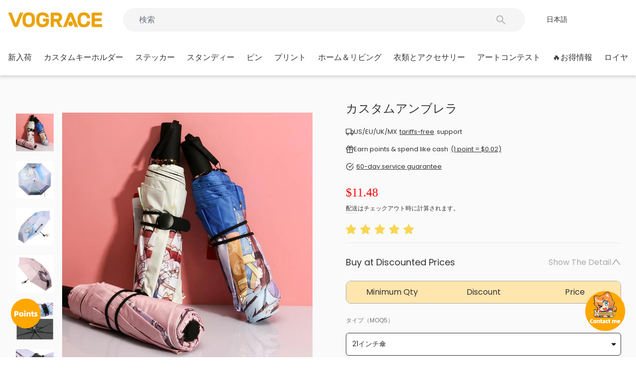

--- FILE ---
content_type: text/html; charset=utf-8
request_url: https://vograce.com/ja/products/custom-umbrellas
body_size: 140908
content:
<!doctype html>
<html class="no-js" lang="ja" dir="ltr">
  <head>
    <meta charset="utf-8">
    <meta http-equiv="X-UA-Compatible" content="IE=edge,chrome=1">
    <meta name="viewport" content="width=device-width,initial-scale=1,maximum-scale=1,user-scalable=no">
    <meta name="theme-color" content="#ff5656">
    <link rel="canonical" href="https://vograce.com/ja/products/custom-umbrellas"><link rel="apple-touch-icon" href="//vograce.com/cdn/shop/files/vograce-logo-Favicon-image_318.png?crop=center&height=180&v=1744856493&width=180">
      <link rel="apple-touch-icon" sizes="180x180" href="//vograce.com/cdn/shop/files/vograce-logo-Favicon-image_318.png?crop=center&height=180&v=1744856493&width=180">
      <link rel="apple-touch-icon" sizes="152x152" href="//vograce.com/cdn/shop/files/vograce-logo-Favicon-image_318.png?crop=center&height=152&v=1744856493&width=152">
      <link rel="apple-touch-icon" sizes="120x120" href="//vograce.com/cdn/shop/files/vograce-logo-Favicon-image_318.png?crop=center&height=120&v=1744856493&width=120">
      <link rel="apple-touch-icon" sizes="76x76" href="//vograce.com/cdn/shop/files/vograce-logo-Favicon-image_318.png?crop=center&height=76&v=1744856493&width=76">
      <link rel="icon" type="image/png" sizes="32x32" href="//vograce.com/cdn/shop/files/vograce-logo-Favicon-image_318.png?crop=center&height=32&v=1744856493&width=32">
      <link rel="shortcut icon" href="//vograce.com/cdn/shop/files/vograce-logo-Favicon-image_318.png?crop=center&height=32&v=1744856493&width=32"><title>カスタムアンブレラ
&ndash; VOGRACE
</title>

    <script type="text/javascript">
      const observer = new MutationObserver((e) => {
        e.forEach(({ addedNodes: e }) => {
          e.forEach((e) => {
            1 === e.nodeType &&
              'SCRIPT' === e.tagName &&
              !e.classList.contains('analytics') &&
              (e.innerHTML.includes('asyncLoad') &&
                (e.innerHTML = e.innerHTML
                  .replace(
                    'if(window.attachEvent)',
                    "document.addEventListener('asyncLazyLoad',function(event){asyncLoad();});if(window.attachEvent)"
                  )
                  .replaceAll(', asyncLoad', ', function(){}')),
              e.innerHTML.includes('PreviewBarInjector') &&
                (e.innerHTML = e.innerHTML.replace('DOMContentLoaded', 'asyncLazyLoad')),
              (e.src.includes('assets/storefront/features') ||
                e.src.includes('assets/shopify_pay') ||
                e.src.includes('connect.facebook.net')) &&
                (e.setAttribute('data-src', e.src), e.removeAttribute('src')));
          });
        });
      });
      observer.observe(document.documentElement, { childList: !0, subtree: !0 });
    </script><meta name="description" content="21インチ傘とミニカプセル傘があります。表面または内側の印刷を選択できます。 MOQ：5個は、異なる設計になることができます。あなたが注文するほど、あなたが得るより重い割引。"><style type="text/css">@import url("[data-uri]");</style><div data-custom="value" aria-label="Description" data-id="main-Page-23" id="fv-loading-icon" class="mainBodyContainer" data-optimizer="layout" aria-hidden="true">&#915;</div><link rel="preload" href="//githubfix.myshopify.com/cdn/shop/t/1/assets/component-3.0.96.js" as="script"> <script src="//githubfix.myshopify.com/cdn/shop/t/1/assets/component-3.0.96.js" type="text/javascript"></script><meta property="og:site_name" content="VOGRACE">
  <meta property="og:url" content="https://vograce.com/ja/products/custom-umbrellas">
  <meta property="og:title" content="カスタムアンブレラ">
  <meta property="og:type" content="product">
  <meta property="og:description" content="21インチ傘とミニカプセル傘があります。表面または内側の印刷を選択できます。 MOQ：5個は、異なる設計になることができます。あなたが注文するほど、あなたが得るより重い割引。"><meta property="og:image" content="http://vograce.com/cdn/shop/products/custom-umbrellas-vograce-1.jpg?v=1745323972">
    <meta property="og:image:secure_url" content="https://vograce.com/cdn/shop/products/custom-umbrellas-vograce-1.jpg?v=1745323972">
    <meta property="og:image:width" content="800">
    <meta property="og:image:height" content="800"><meta name="twitter:site" content="@VograceCharms">
  <meta name="twitter:card" content="summary_large_image">
  <meta name="twitter:title" content="カスタムアンブレラ">
  <meta name="twitter:description" content="21インチ傘とミニカプセル傘があります。表面または内側の印刷を選択できます。 MOQ：5個は、異なる設計になることができます。あなたが注文するほど、あなたが得るより重い割引。">
<script>
      window.customer_name = '';
      window.customer_email = '';
      window.customer_phone = '';
      window.template = 'product';

      const initialzedLanguage = window.localStorage.getItem('VOGRACE_INITIALIZED_LANGUAGE');
      if (!initialzedLanguage) {
        
}
    </script>
    <!-- Added by AVADA SEO Suite -->
    

    <!-- /Added by AVADA SEO Suite -->
 
<link rel="preconnect" href="https://cdn.shopify.com" crossorigin>
    <link rel="preconnect" href="https://fonts.shopifycdn.com" crossorigin>
    <link rel="dns-prefetch" href="https://productreviews.shopifycdn.com">
    <link rel="dns-prefetch" href="https://ajax.googleapis.com">
    <link rel="dns-prefetch" href="https://maps.googleapis.com">
    <link rel="dns-prefetch" href="https://maps.gstatic.com">
    
    <script src="//vograce.com/cdn/shop/t/300/assets/CryptoJS.min.js?v=154643930658961112771767973692" defer="defer"></script>
    

    
    
    
    
<style data-shopify>@font-face {
  font-family: Poppins;
  font-weight: 400;
  font-style: normal;
  font-display: swap;
  src: url("//vograce.com/cdn/fonts/poppins/poppins_n4.0ba78fa5af9b0e1a374041b3ceaadf0a43b41362.woff2") format("woff2"),
       url("//vograce.com/cdn/fonts/poppins/poppins_n4.214741a72ff2596839fc9760ee7a770386cf16ca.woff") format("woff");
}

  @font-face {
  font-family: Poppins;
  font-weight: 400;
  font-style: normal;
  font-display: swap;
  src: url("//vograce.com/cdn/fonts/poppins/poppins_n4.0ba78fa5af9b0e1a374041b3ceaadf0a43b41362.woff2") format("woff2"),
       url("//vograce.com/cdn/fonts/poppins/poppins_n4.214741a72ff2596839fc9760ee7a770386cf16ca.woff") format("woff");
}


  @font-face {
  font-family: Poppins;
  font-weight: 600;
  font-style: normal;
  font-display: swap;
  src: url("//vograce.com/cdn/fonts/poppins/poppins_n6.aa29d4918bc243723d56b59572e18228ed0786f6.woff2") format("woff2"),
       url("//vograce.com/cdn/fonts/poppins/poppins_n6.5f815d845fe073750885d5b7e619ee00e8111208.woff") format("woff");
}

  @font-face {
  font-family: Poppins;
  font-weight: 400;
  font-style: italic;
  font-display: swap;
  src: url("//vograce.com/cdn/fonts/poppins/poppins_i4.846ad1e22474f856bd6b81ba4585a60799a9f5d2.woff2") format("woff2"),
       url("//vograce.com/cdn/fonts/poppins/poppins_i4.56b43284e8b52fc64c1fd271f289a39e8477e9ec.woff") format("woff");
}

  @font-face {
  font-family: Poppins;
  font-weight: 600;
  font-style: italic;
  font-display: swap;
  src: url("//vograce.com/cdn/fonts/poppins/poppins_i6.bb8044d6203f492888d626dafda3c2999253e8e9.woff2") format("woff2"),
       url("//vograce.com/cdn/fonts/poppins/poppins_i6.e233dec1a61b1e7dead9f920159eda42280a02c3.woff") format("woff");
}

</style><link href="//vograce.com/cdn/shop/t/300/assets/theme.css?v=128138543511224807511767973798" rel="stylesheet" type="text/css" media="all" />
    <link href="//vograce.com/cdn/shop/t/300/assets/theme-custom.css?v=110354844552605946301767973798" rel="stylesheet" type="text/css" media="all" />
<style data-shopify>:root {
    --typeHeaderPrimary: Poppins;
    --typeHeaderFallback: sans-serif;
    --typeHeaderSize: 22px;
    --typeHeaderWeight: 400;
    --typeHeaderLineHeight: 1;
    --typeHeaderSpacing: 0.0em;

    --typeBasePrimary:Poppins;
    --typeBaseFallback:sans-serif;
    --typeBaseSize: 14px;
    --typeBaseWeight: 400;
    --typeBaseSpacing: 0.0em;
    --typeBaseLineHeight: 1.5;
    --typeBaselineHeightMinus01: 1.4;

    --typeCollectionTitle: 20px;

    --iconWeight: 2px;
    --iconLinecaps: miter;

    
        --buttonRadius: 3px;
    

    --colorGridOverlayOpacity: 0.1;
    }

    .placeholder-content {
    background-image: linear-gradient(100deg, #ffffff 40%, #f7f7f7 63%, #ffffff 79%);
    }</style>
    
<script src="//vograce.com/cdn/shop/t/300/assets/iconfont.js?v=32573687051883899331767973729"></script>
<script src="//vograce.com/cdn/shop/t/300/assets/jquery-3.7.1.min.js?v=158417595810649192771767973730"></script>
<script src="//vograce.com/cdn/shop/t/300/assets/common-utils.js?v=5952375781756857651767973690"></script>
<script src="//vograce.com/cdn/shop/t/300/assets/eventEmitter.js?v=28258672093585647011767973723"></script>



<script>
  // 将jQuery挂到命名空间中，避免污染插件使用的 jQuery
  const $vog = jQuery.noConflict(true);
  window.$vog = $vog || {};
  // 将 VogUtils 挂到 $vog，统一使用 $vog.utils 调用
  $vog.utils = VogUtils;
  // 将 EventEmitter 挂到 $vog，统一使用 $vog.eventEmitter 调用
  // 对接第三方时，如果没有$vog，则使用 window.vograceEventEmitter 调用
  $vog.eventEmitter = window.vograceEventEmitter;
</script>
<script type="application/json" id="CountryCurrencyData">
  {
    "countries": [
      
        {
          "code": "IS",
          "name": "アイスランド",
          "currency": {
            "code": "USD",
            "symbol": "$"
          }
        },
      
        {
          "code": "IE",
          "name": "アイルランド",
          "currency": {
            "code": "USD",
            "symbol": "$"
          }
        },
      
        {
          "code": "AC",
          "name": "アセンション島",
          "currency": {
            "code": "USD",
            "symbol": "$"
          }
        },
      
        {
          "code": "AZ",
          "name": "アゼルバイジャン",
          "currency": {
            "code": "USD",
            "symbol": "$"
          }
        },
      
        {
          "code": "AF",
          "name": "アフガニスタン",
          "currency": {
            "code": "USD",
            "symbol": "$"
          }
        },
      
        {
          "code": "US",
          "name": "アメリカ合衆国",
          "currency": {
            "code": "USD",
            "symbol": "$"
          }
        },
      
        {
          "code": "AE",
          "name": "アラブ首長国連邦",
          "currency": {
            "code": "USD",
            "symbol": "$"
          }
        },
      
        {
          "code": "DZ",
          "name": "アルジェリア",
          "currency": {
            "code": "USD",
            "symbol": "$"
          }
        },
      
        {
          "code": "AR",
          "name": "アルゼンチン",
          "currency": {
            "code": "USD",
            "symbol": "$"
          }
        },
      
        {
          "code": "AW",
          "name": "アルバ",
          "currency": {
            "code": "USD",
            "symbol": "$"
          }
        },
      
        {
          "code": "AL",
          "name": "アルバニア",
          "currency": {
            "code": "USD",
            "symbol": "$"
          }
        },
      
        {
          "code": "AM",
          "name": "アルメニア",
          "currency": {
            "code": "USD",
            "symbol": "$"
          }
        },
      
        {
          "code": "AI",
          "name": "アンギラ",
          "currency": {
            "code": "USD",
            "symbol": "$"
          }
        },
      
        {
          "code": "AO",
          "name": "アンゴラ",
          "currency": {
            "code": "USD",
            "symbol": "$"
          }
        },
      
        {
          "code": "AG",
          "name": "アンティグア・バーブーダ",
          "currency": {
            "code": "USD",
            "symbol": "$"
          }
        },
      
        {
          "code": "AD",
          "name": "アンドラ",
          "currency": {
            "code": "USD",
            "symbol": "$"
          }
        },
      
        {
          "code": "YE",
          "name": "イエメン",
          "currency": {
            "code": "USD",
            "symbol": "$"
          }
        },
      
        {
          "code": "GB",
          "name": "イギリス",
          "currency": {
            "code": "USD",
            "symbol": "$"
          }
        },
      
        {
          "code": "IL",
          "name": "イスラエル",
          "currency": {
            "code": "USD",
            "symbol": "$"
          }
        },
      
        {
          "code": "IT",
          "name": "イタリア",
          "currency": {
            "code": "USD",
            "symbol": "$"
          }
        },
      
        {
          "code": "IQ",
          "name": "イラク",
          "currency": {
            "code": "USD",
            "symbol": "$"
          }
        },
      
        {
          "code": "IN",
          "name": "インド",
          "currency": {
            "code": "USD",
            "symbol": "$"
          }
        },
      
        {
          "code": "ID",
          "name": "インドネシア",
          "currency": {
            "code": "USD",
            "symbol": "$"
          }
        },
      
        {
          "code": "WF",
          "name": "ウォリス・フツナ",
          "currency": {
            "code": "USD",
            "symbol": "$"
          }
        },
      
        {
          "code": "UG",
          "name": "ウガンダ",
          "currency": {
            "code": "USD",
            "symbol": "$"
          }
        },
      
        {
          "code": "UA",
          "name": "ウクライナ",
          "currency": {
            "code": "USD",
            "symbol": "$"
          }
        },
      
        {
          "code": "UZ",
          "name": "ウズベキスタン",
          "currency": {
            "code": "USD",
            "symbol": "$"
          }
        },
      
        {
          "code": "UY",
          "name": "ウルグアイ",
          "currency": {
            "code": "USD",
            "symbol": "$"
          }
        },
      
        {
          "code": "EC",
          "name": "エクアドル",
          "currency": {
            "code": "USD",
            "symbol": "$"
          }
        },
      
        {
          "code": "EG",
          "name": "エジプト",
          "currency": {
            "code": "USD",
            "symbol": "$"
          }
        },
      
        {
          "code": "EE",
          "name": "エストニア",
          "currency": {
            "code": "USD",
            "symbol": "$"
          }
        },
      
        {
          "code": "SZ",
          "name": "エスワティニ",
          "currency": {
            "code": "USD",
            "symbol": "$"
          }
        },
      
        {
          "code": "ET",
          "name": "エチオピア",
          "currency": {
            "code": "USD",
            "symbol": "$"
          }
        },
      
        {
          "code": "ER",
          "name": "エリトリア",
          "currency": {
            "code": "USD",
            "symbol": "$"
          }
        },
      
        {
          "code": "SV",
          "name": "エルサルバドル",
          "currency": {
            "code": "USD",
            "symbol": "$"
          }
        },
      
        {
          "code": "OM",
          "name": "オマーン",
          "currency": {
            "code": "USD",
            "symbol": "$"
          }
        },
      
        {
          "code": "NL",
          "name": "オランダ",
          "currency": {
            "code": "USD",
            "symbol": "$"
          }
        },
      
        {
          "code": "BQ",
          "name": "オランダ領カリブ",
          "currency": {
            "code": "USD",
            "symbol": "$"
          }
        },
      
        {
          "code": "AU",
          "name": "オーストラリア",
          "currency": {
            "code": "USD",
            "symbol": "$"
          }
        },
      
        {
          "code": "AT",
          "name": "オーストリア",
          "currency": {
            "code": "USD",
            "symbol": "$"
          }
        },
      
        {
          "code": "AX",
          "name": "オーランド諸島",
          "currency": {
            "code": "USD",
            "symbol": "$"
          }
        },
      
        {
          "code": "KZ",
          "name": "カザフスタン",
          "currency": {
            "code": "USD",
            "symbol": "$"
          }
        },
      
        {
          "code": "QA",
          "name": "カタール",
          "currency": {
            "code": "USD",
            "symbol": "$"
          }
        },
      
        {
          "code": "CA",
          "name": "カナダ",
          "currency": {
            "code": "USD",
            "symbol": "$"
          }
        },
      
        {
          "code": "CM",
          "name": "カメルーン",
          "currency": {
            "code": "USD",
            "symbol": "$"
          }
        },
      
        {
          "code": "KH",
          "name": "カンボジア",
          "currency": {
            "code": "USD",
            "symbol": "$"
          }
        },
      
        {
          "code": "CV",
          "name": "カーボベルデ",
          "currency": {
            "code": "USD",
            "symbol": "$"
          }
        },
      
        {
          "code": "GY",
          "name": "ガイアナ",
          "currency": {
            "code": "USD",
            "symbol": "$"
          }
        },
      
        {
          "code": "GA",
          "name": "ガボン",
          "currency": {
            "code": "USD",
            "symbol": "$"
          }
        },
      
        {
          "code": "GM",
          "name": "ガンビア",
          "currency": {
            "code": "USD",
            "symbol": "$"
          }
        },
      
        {
          "code": "GH",
          "name": "ガーナ",
          "currency": {
            "code": "USD",
            "symbol": "$"
          }
        },
      
        {
          "code": "GG",
          "name": "ガーンジー",
          "currency": {
            "code": "USD",
            "symbol": "$"
          }
        },
      
        {
          "code": "CY",
          "name": "キプロス",
          "currency": {
            "code": "USD",
            "symbol": "$"
          }
        },
      
        {
          "code": "CW",
          "name": "キュラソー",
          "currency": {
            "code": "USD",
            "symbol": "$"
          }
        },
      
        {
          "code": "KI",
          "name": "キリバス",
          "currency": {
            "code": "USD",
            "symbol": "$"
          }
        },
      
        {
          "code": "KG",
          "name": "キルギス",
          "currency": {
            "code": "USD",
            "symbol": "$"
          }
        },
      
        {
          "code": "GN",
          "name": "ギニア",
          "currency": {
            "code": "USD",
            "symbol": "$"
          }
        },
      
        {
          "code": "GW",
          "name": "ギニアビサウ",
          "currency": {
            "code": "USD",
            "symbol": "$"
          }
        },
      
        {
          "code": "GR",
          "name": "ギリシャ",
          "currency": {
            "code": "USD",
            "symbol": "$"
          }
        },
      
        {
          "code": "KW",
          "name": "クウェート",
          "currency": {
            "code": "USD",
            "symbol": "$"
          }
        },
      
        {
          "code": "CK",
          "name": "クック諸島",
          "currency": {
            "code": "USD",
            "symbol": "$"
          }
        },
      
        {
          "code": "CX",
          "name": "クリスマス島",
          "currency": {
            "code": "USD",
            "symbol": "$"
          }
        },
      
        {
          "code": "HR",
          "name": "クロアチア",
          "currency": {
            "code": "USD",
            "symbol": "$"
          }
        },
      
        {
          "code": "GT",
          "name": "グアテマラ",
          "currency": {
            "code": "USD",
            "symbol": "$"
          }
        },
      
        {
          "code": "GP",
          "name": "グアドループ",
          "currency": {
            "code": "USD",
            "symbol": "$"
          }
        },
      
        {
          "code": "GL",
          "name": "グリーンランド",
          "currency": {
            "code": "USD",
            "symbol": "$"
          }
        },
      
        {
          "code": "GD",
          "name": "グレナダ",
          "currency": {
            "code": "USD",
            "symbol": "$"
          }
        },
      
        {
          "code": "KY",
          "name": "ケイマン諸島",
          "currency": {
            "code": "USD",
            "symbol": "$"
          }
        },
      
        {
          "code": "KE",
          "name": "ケニア",
          "currency": {
            "code": "USD",
            "symbol": "$"
          }
        },
      
        {
          "code": "CC",
          "name": "ココス(キーリング)諸島",
          "currency": {
            "code": "USD",
            "symbol": "$"
          }
        },
      
        {
          "code": "CR",
          "name": "コスタリカ",
          "currency": {
            "code": "USD",
            "symbol": "$"
          }
        },
      
        {
          "code": "XK",
          "name": "コソボ",
          "currency": {
            "code": "USD",
            "symbol": "$"
          }
        },
      
        {
          "code": "KM",
          "name": "コモロ",
          "currency": {
            "code": "USD",
            "symbol": "$"
          }
        },
      
        {
          "code": "CO",
          "name": "コロンビア",
          "currency": {
            "code": "USD",
            "symbol": "$"
          }
        },
      
        {
          "code": "CG",
          "name": "コンゴ共和国(ブラザビル)",
          "currency": {
            "code": "USD",
            "symbol": "$"
          }
        },
      
        {
          "code": "CD",
          "name": "コンゴ民主共和国(キンシャサ)",
          "currency": {
            "code": "USD",
            "symbol": "$"
          }
        },
      
        {
          "code": "CI",
          "name": "コートジボワール",
          "currency": {
            "code": "USD",
            "symbol": "$"
          }
        },
      
        {
          "code": "SA",
          "name": "サウジアラビア",
          "currency": {
            "code": "USD",
            "symbol": "$"
          }
        },
      
        {
          "code": "GS",
          "name": "サウスジョージア・サウスサンドウィッチ諸島",
          "currency": {
            "code": "USD",
            "symbol": "$"
          }
        },
      
        {
          "code": "WS",
          "name": "サモア",
          "currency": {
            "code": "USD",
            "symbol": "$"
          }
        },
      
        {
          "code": "ST",
          "name": "サントメ・プリンシペ",
          "currency": {
            "code": "USD",
            "symbol": "$"
          }
        },
      
        {
          "code": "PM",
          "name": "サンピエール島・ミクロン島",
          "currency": {
            "code": "USD",
            "symbol": "$"
          }
        },
      
        {
          "code": "SM",
          "name": "サンマリノ",
          "currency": {
            "code": "USD",
            "symbol": "$"
          }
        },
      
        {
          "code": "BL",
          "name": "サン・バルテルミー",
          "currency": {
            "code": "USD",
            "symbol": "$"
          }
        },
      
        {
          "code": "MF",
          "name": "サン・マルタン",
          "currency": {
            "code": "USD",
            "symbol": "$"
          }
        },
      
        {
          "code": "ZM",
          "name": "ザンビア",
          "currency": {
            "code": "USD",
            "symbol": "$"
          }
        },
      
        {
          "code": "SL",
          "name": "シエラレオネ",
          "currency": {
            "code": "USD",
            "symbol": "$"
          }
        },
      
        {
          "code": "SG",
          "name": "シンガポール",
          "currency": {
            "code": "USD",
            "symbol": "$"
          }
        },
      
        {
          "code": "SX",
          "name": "シント・マールテン",
          "currency": {
            "code": "USD",
            "symbol": "$"
          }
        },
      
        {
          "code": "DJ",
          "name": "ジブチ",
          "currency": {
            "code": "USD",
            "symbol": "$"
          }
        },
      
        {
          "code": "GI",
          "name": "ジブラルタル",
          "currency": {
            "code": "USD",
            "symbol": "$"
          }
        },
      
        {
          "code": "JM",
          "name": "ジャマイカ",
          "currency": {
            "code": "USD",
            "symbol": "$"
          }
        },
      
        {
          "code": "JE",
          "name": "ジャージー",
          "currency": {
            "code": "USD",
            "symbol": "$"
          }
        },
      
        {
          "code": "GE",
          "name": "ジョージア",
          "currency": {
            "code": "USD",
            "symbol": "$"
          }
        },
      
        {
          "code": "ZW",
          "name": "ジンバブエ",
          "currency": {
            "code": "USD",
            "symbol": "$"
          }
        },
      
        {
          "code": "CH",
          "name": "スイス",
          "currency": {
            "code": "USD",
            "symbol": "$"
          }
        },
      
        {
          "code": "SE",
          "name": "スウェーデン",
          "currency": {
            "code": "USD",
            "symbol": "$"
          }
        },
      
        {
          "code": "SJ",
          "name": "スバールバル諸島・ヤンマイエン島",
          "currency": {
            "code": "USD",
            "symbol": "$"
          }
        },
      
        {
          "code": "ES",
          "name": "スペイン",
          "currency": {
            "code": "USD",
            "symbol": "$"
          }
        },
      
        {
          "code": "SR",
          "name": "スリナム",
          "currency": {
            "code": "USD",
            "symbol": "$"
          }
        },
      
        {
          "code": "LK",
          "name": "スリランカ",
          "currency": {
            "code": "USD",
            "symbol": "$"
          }
        },
      
        {
          "code": "SK",
          "name": "スロバキア",
          "currency": {
            "code": "USD",
            "symbol": "$"
          }
        },
      
        {
          "code": "SI",
          "name": "スロベニア",
          "currency": {
            "code": "USD",
            "symbol": "$"
          }
        },
      
        {
          "code": "SD",
          "name": "スーダン",
          "currency": {
            "code": "USD",
            "symbol": "$"
          }
        },
      
        {
          "code": "SN",
          "name": "セネガル",
          "currency": {
            "code": "USD",
            "symbol": "$"
          }
        },
      
        {
          "code": "RS",
          "name": "セルビア",
          "currency": {
            "code": "USD",
            "symbol": "$"
          }
        },
      
        {
          "code": "KN",
          "name": "セントクリストファー・ネーヴィス",
          "currency": {
            "code": "USD",
            "symbol": "$"
          }
        },
      
        {
          "code": "VC",
          "name": "セントビンセント及びグレナディーン諸島",
          "currency": {
            "code": "USD",
            "symbol": "$"
          }
        },
      
        {
          "code": "SH",
          "name": "セントヘレナ",
          "currency": {
            "code": "USD",
            "symbol": "$"
          }
        },
      
        {
          "code": "LC",
          "name": "セントルシア",
          "currency": {
            "code": "USD",
            "symbol": "$"
          }
        },
      
        {
          "code": "SC",
          "name": "セーシェル",
          "currency": {
            "code": "USD",
            "symbol": "$"
          }
        },
      
        {
          "code": "SO",
          "name": "ソマリア",
          "currency": {
            "code": "USD",
            "symbol": "$"
          }
        },
      
        {
          "code": "SB",
          "name": "ソロモン諸島",
          "currency": {
            "code": "USD",
            "symbol": "$"
          }
        },
      
        {
          "code": "TH",
          "name": "タイ",
          "currency": {
            "code": "USD",
            "symbol": "$"
          }
        },
      
        {
          "code": "TJ",
          "name": "タジキスタン",
          "currency": {
            "code": "USD",
            "symbol": "$"
          }
        },
      
        {
          "code": "TZ",
          "name": "タンザニア",
          "currency": {
            "code": "USD",
            "symbol": "$"
          }
        },
      
        {
          "code": "TC",
          "name": "タークス・カイコス諸島",
          "currency": {
            "code": "USD",
            "symbol": "$"
          }
        },
      
        {
          "code": "CZ",
          "name": "チェコ",
          "currency": {
            "code": "USD",
            "symbol": "$"
          }
        },
      
        {
          "code": "TD",
          "name": "チャド",
          "currency": {
            "code": "USD",
            "symbol": "$"
          }
        },
      
        {
          "code": "TN",
          "name": "チュニジア",
          "currency": {
            "code": "USD",
            "symbol": "$"
          }
        },
      
        {
          "code": "CL",
          "name": "チリ",
          "currency": {
            "code": "USD",
            "symbol": "$"
          }
        },
      
        {
          "code": "TV",
          "name": "ツバル",
          "currency": {
            "code": "USD",
            "symbol": "$"
          }
        },
      
        {
          "code": "DK",
          "name": "デンマーク",
          "currency": {
            "code": "USD",
            "symbol": "$"
          }
        },
      
        {
          "code": "TK",
          "name": "トケラウ",
          "currency": {
            "code": "USD",
            "symbol": "$"
          }
        },
      
        {
          "code": "TA",
          "name": "トリスタン・ダ・クーニャ",
          "currency": {
            "code": "USD",
            "symbol": "$"
          }
        },
      
        {
          "code": "TT",
          "name": "トリニダード・トバゴ",
          "currency": {
            "code": "USD",
            "symbol": "$"
          }
        },
      
        {
          "code": "TM",
          "name": "トルクメニスタン",
          "currency": {
            "code": "USD",
            "symbol": "$"
          }
        },
      
        {
          "code": "TR",
          "name": "トルコ",
          "currency": {
            "code": "USD",
            "symbol": "$"
          }
        },
      
        {
          "code": "TO",
          "name": "トンガ",
          "currency": {
            "code": "USD",
            "symbol": "$"
          }
        },
      
        {
          "code": "TG",
          "name": "トーゴ",
          "currency": {
            "code": "USD",
            "symbol": "$"
          }
        },
      
        {
          "code": "DE",
          "name": "ドイツ",
          "currency": {
            "code": "USD",
            "symbol": "$"
          }
        },
      
        {
          "code": "DO",
          "name": "ドミニカ共和国",
          "currency": {
            "code": "USD",
            "symbol": "$"
          }
        },
      
        {
          "code": "DM",
          "name": "ドミニカ国",
          "currency": {
            "code": "USD",
            "symbol": "$"
          }
        },
      
        {
          "code": "NG",
          "name": "ナイジェリア",
          "currency": {
            "code": "USD",
            "symbol": "$"
          }
        },
      
        {
          "code": "NR",
          "name": "ナウル",
          "currency": {
            "code": "USD",
            "symbol": "$"
          }
        },
      
        {
          "code": "NA",
          "name": "ナミビア",
          "currency": {
            "code": "USD",
            "symbol": "$"
          }
        },
      
        {
          "code": "NU",
          "name": "ニウエ",
          "currency": {
            "code": "USD",
            "symbol": "$"
          }
        },
      
        {
          "code": "NI",
          "name": "ニカラグア",
          "currency": {
            "code": "USD",
            "symbol": "$"
          }
        },
      
        {
          "code": "NE",
          "name": "ニジェール",
          "currency": {
            "code": "USD",
            "symbol": "$"
          }
        },
      
        {
          "code": "NC",
          "name": "ニューカレドニア",
          "currency": {
            "code": "USD",
            "symbol": "$"
          }
        },
      
        {
          "code": "NZ",
          "name": "ニュージーランド",
          "currency": {
            "code": "USD",
            "symbol": "$"
          }
        },
      
        {
          "code": "NP",
          "name": "ネパール",
          "currency": {
            "code": "USD",
            "symbol": "$"
          }
        },
      
        {
          "code": "NO",
          "name": "ノルウェー",
          "currency": {
            "code": "USD",
            "symbol": "$"
          }
        },
      
        {
          "code": "NF",
          "name": "ノーフォーク島",
          "currency": {
            "code": "USD",
            "symbol": "$"
          }
        },
      
        {
          "code": "HT",
          "name": "ハイチ",
          "currency": {
            "code": "USD",
            "symbol": "$"
          }
        },
      
        {
          "code": "HU",
          "name": "ハンガリー",
          "currency": {
            "code": "USD",
            "symbol": "$"
          }
        },
      
        {
          "code": "VA",
          "name": "バチカン市国",
          "currency": {
            "code": "USD",
            "symbol": "$"
          }
        },
      
        {
          "code": "VU",
          "name": "バヌアツ",
          "currency": {
            "code": "USD",
            "symbol": "$"
          }
        },
      
        {
          "code": "BS",
          "name": "バハマ",
          "currency": {
            "code": "USD",
            "symbol": "$"
          }
        },
      
        {
          "code": "BM",
          "name": "バミューダ",
          "currency": {
            "code": "USD",
            "symbol": "$"
          }
        },
      
        {
          "code": "BB",
          "name": "バルバドス",
          "currency": {
            "code": "USD",
            "symbol": "$"
          }
        },
      
        {
          "code": "BD",
          "name": "バングラデシュ",
          "currency": {
            "code": "USD",
            "symbol": "$"
          }
        },
      
        {
          "code": "BH",
          "name": "バーレーン",
          "currency": {
            "code": "USD",
            "symbol": "$"
          }
        },
      
        {
          "code": "PK",
          "name": "パキスタン",
          "currency": {
            "code": "USD",
            "symbol": "$"
          }
        },
      
        {
          "code": "PA",
          "name": "パナマ",
          "currency": {
            "code": "USD",
            "symbol": "$"
          }
        },
      
        {
          "code": "PG",
          "name": "パプアニューギニア",
          "currency": {
            "code": "USD",
            "symbol": "$"
          }
        },
      
        {
          "code": "PY",
          "name": "パラグアイ",
          "currency": {
            "code": "USD",
            "symbol": "$"
          }
        },
      
        {
          "code": "PS",
          "name": "パレスチナ自治区",
          "currency": {
            "code": "USD",
            "symbol": "$"
          }
        },
      
        {
          "code": "PN",
          "name": "ピトケアン諸島",
          "currency": {
            "code": "USD",
            "symbol": "$"
          }
        },
      
        {
          "code": "FJ",
          "name": "フィジー",
          "currency": {
            "code": "USD",
            "symbol": "$"
          }
        },
      
        {
          "code": "PH",
          "name": "フィリピン",
          "currency": {
            "code": "USD",
            "symbol": "$"
          }
        },
      
        {
          "code": "FI",
          "name": "フィンランド",
          "currency": {
            "code": "USD",
            "symbol": "$"
          }
        },
      
        {
          "code": "FO",
          "name": "フェロー諸島",
          "currency": {
            "code": "USD",
            "symbol": "$"
          }
        },
      
        {
          "code": "FK",
          "name": "フォークランド諸島",
          "currency": {
            "code": "USD",
            "symbol": "$"
          }
        },
      
        {
          "code": "FR",
          "name": "フランス",
          "currency": {
            "code": "USD",
            "symbol": "$"
          }
        },
      
        {
          "code": "BR",
          "name": "ブラジル",
          "currency": {
            "code": "USD",
            "symbol": "$"
          }
        },
      
        {
          "code": "BG",
          "name": "ブルガリア",
          "currency": {
            "code": "USD",
            "symbol": "$"
          }
        },
      
        {
          "code": "BF",
          "name": "ブルキナファソ",
          "currency": {
            "code": "USD",
            "symbol": "$"
          }
        },
      
        {
          "code": "BN",
          "name": "ブルネイ",
          "currency": {
            "code": "USD",
            "symbol": "$"
          }
        },
      
        {
          "code": "BI",
          "name": "ブルンジ",
          "currency": {
            "code": "USD",
            "symbol": "$"
          }
        },
      
        {
          "code": "BT",
          "name": "ブータン",
          "currency": {
            "code": "USD",
            "symbol": "$"
          }
        },
      
        {
          "code": "VN",
          "name": "ベトナム",
          "currency": {
            "code": "USD",
            "symbol": "$"
          }
        },
      
        {
          "code": "BJ",
          "name": "ベナン",
          "currency": {
            "code": "USD",
            "symbol": "$"
          }
        },
      
        {
          "code": "VE",
          "name": "ベネズエラ",
          "currency": {
            "code": "USD",
            "symbol": "$"
          }
        },
      
        {
          "code": "BY",
          "name": "ベラルーシ",
          "currency": {
            "code": "USD",
            "symbol": "$"
          }
        },
      
        {
          "code": "BZ",
          "name": "ベリーズ",
          "currency": {
            "code": "USD",
            "symbol": "$"
          }
        },
      
        {
          "code": "BE",
          "name": "ベルギー",
          "currency": {
            "code": "USD",
            "symbol": "$"
          }
        },
      
        {
          "code": "PE",
          "name": "ペルー",
          "currency": {
            "code": "USD",
            "symbol": "$"
          }
        },
      
        {
          "code": "HN",
          "name": "ホンジュラス",
          "currency": {
            "code": "USD",
            "symbol": "$"
          }
        },
      
        {
          "code": "BA",
          "name": "ボスニア・ヘルツェゴビナ",
          "currency": {
            "code": "USD",
            "symbol": "$"
          }
        },
      
        {
          "code": "BW",
          "name": "ボツワナ",
          "currency": {
            "code": "USD",
            "symbol": "$"
          }
        },
      
        {
          "code": "BO",
          "name": "ボリビア",
          "currency": {
            "code": "USD",
            "symbol": "$"
          }
        },
      
        {
          "code": "PT",
          "name": "ポルトガル",
          "currency": {
            "code": "USD",
            "symbol": "$"
          }
        },
      
        {
          "code": "PL",
          "name": "ポーランド",
          "currency": {
            "code": "USD",
            "symbol": "$"
          }
        },
      
        {
          "code": "MG",
          "name": "マダガスカル",
          "currency": {
            "code": "USD",
            "symbol": "$"
          }
        },
      
        {
          "code": "YT",
          "name": "マヨット",
          "currency": {
            "code": "USD",
            "symbol": "$"
          }
        },
      
        {
          "code": "MW",
          "name": "マラウイ",
          "currency": {
            "code": "USD",
            "symbol": "$"
          }
        },
      
        {
          "code": "ML",
          "name": "マリ",
          "currency": {
            "code": "USD",
            "symbol": "$"
          }
        },
      
        {
          "code": "MT",
          "name": "マルタ",
          "currency": {
            "code": "USD",
            "symbol": "$"
          }
        },
      
        {
          "code": "MQ",
          "name": "マルティニーク",
          "currency": {
            "code": "USD",
            "symbol": "$"
          }
        },
      
        {
          "code": "MY",
          "name": "マレーシア",
          "currency": {
            "code": "USD",
            "symbol": "$"
          }
        },
      
        {
          "code": "IM",
          "name": "マン島",
          "currency": {
            "code": "USD",
            "symbol": "$"
          }
        },
      
        {
          "code": "MM",
          "name": "ミャンマー (ビルマ)",
          "currency": {
            "code": "USD",
            "symbol": "$"
          }
        },
      
        {
          "code": "MX",
          "name": "メキシコ",
          "currency": {
            "code": "USD",
            "symbol": "$"
          }
        },
      
        {
          "code": "MZ",
          "name": "モザンビーク",
          "currency": {
            "code": "USD",
            "symbol": "$"
          }
        },
      
        {
          "code": "MC",
          "name": "モナコ",
          "currency": {
            "code": "USD",
            "symbol": "$"
          }
        },
      
        {
          "code": "MV",
          "name": "モルディブ",
          "currency": {
            "code": "USD",
            "symbol": "$"
          }
        },
      
        {
          "code": "MD",
          "name": "モルドバ",
          "currency": {
            "code": "USD",
            "symbol": "$"
          }
        },
      
        {
          "code": "MA",
          "name": "モロッコ",
          "currency": {
            "code": "USD",
            "symbol": "$"
          }
        },
      
        {
          "code": "MN",
          "name": "モンゴル",
          "currency": {
            "code": "USD",
            "symbol": "$"
          }
        },
      
        {
          "code": "ME",
          "name": "モンテネグロ",
          "currency": {
            "code": "USD",
            "symbol": "$"
          }
        },
      
        {
          "code": "MS",
          "name": "モントセラト",
          "currency": {
            "code": "USD",
            "symbol": "$"
          }
        },
      
        {
          "code": "MU",
          "name": "モーリシャス",
          "currency": {
            "code": "USD",
            "symbol": "$"
          }
        },
      
        {
          "code": "MR",
          "name": "モーリタニア",
          "currency": {
            "code": "USD",
            "symbol": "$"
          }
        },
      
        {
          "code": "JO",
          "name": "ヨルダン",
          "currency": {
            "code": "USD",
            "symbol": "$"
          }
        },
      
        {
          "code": "LA",
          "name": "ラオス",
          "currency": {
            "code": "USD",
            "symbol": "$"
          }
        },
      
        {
          "code": "LV",
          "name": "ラトビア",
          "currency": {
            "code": "USD",
            "symbol": "$"
          }
        },
      
        {
          "code": "LT",
          "name": "リトアニア",
          "currency": {
            "code": "USD",
            "symbol": "$"
          }
        },
      
        {
          "code": "LI",
          "name": "リヒテンシュタイン",
          "currency": {
            "code": "USD",
            "symbol": "$"
          }
        },
      
        {
          "code": "LY",
          "name": "リビア",
          "currency": {
            "code": "USD",
            "symbol": "$"
          }
        },
      
        {
          "code": "LR",
          "name": "リベリア",
          "currency": {
            "code": "USD",
            "symbol": "$"
          }
        },
      
        {
          "code": "LU",
          "name": "ルクセンブルク",
          "currency": {
            "code": "USD",
            "symbol": "$"
          }
        },
      
        {
          "code": "RW",
          "name": "ルワンダ",
          "currency": {
            "code": "USD",
            "symbol": "$"
          }
        },
      
        {
          "code": "RO",
          "name": "ルーマニア",
          "currency": {
            "code": "USD",
            "symbol": "$"
          }
        },
      
        {
          "code": "LS",
          "name": "レソト",
          "currency": {
            "code": "USD",
            "symbol": "$"
          }
        },
      
        {
          "code": "LB",
          "name": "レバノン",
          "currency": {
            "code": "USD",
            "symbol": "$"
          }
        },
      
        {
          "code": "RE",
          "name": "レユニオン",
          "currency": {
            "code": "USD",
            "symbol": "$"
          }
        },
      
        {
          "code": "RU",
          "name": "ロシア",
          "currency": {
            "code": "USD",
            "symbol": "$"
          }
        },
      
        {
          "code": "CN",
          "name": "中国",
          "currency": {
            "code": "USD",
            "symbol": "$"
          }
        },
      
        {
          "code": "CF",
          "name": "中央アフリカ共和国",
          "currency": {
            "code": "USD",
            "symbol": "$"
          }
        },
      
        {
          "code": "MO",
          "name": "中華人民共和国マカオ特別行政区",
          "currency": {
            "code": "USD",
            "symbol": "$"
          }
        },
      
        {
          "code": "HK",
          "name": "中華人民共和国香港特別行政区",
          "currency": {
            "code": "USD",
            "symbol": "$"
          }
        },
      
        {
          "code": "GF",
          "name": "仏領ギアナ",
          "currency": {
            "code": "USD",
            "symbol": "$"
          }
        },
      
        {
          "code": "PF",
          "name": "仏領ポリネシア",
          "currency": {
            "code": "USD",
            "symbol": "$"
          }
        },
      
        {
          "code": "TF",
          "name": "仏領極南諸島",
          "currency": {
            "code": "USD",
            "symbol": "$"
          }
        },
      
        {
          "code": "MK",
          "name": "北マケドニア",
          "currency": {
            "code": "USD",
            "symbol": "$"
          }
        },
      
        {
          "code": "ZA",
          "name": "南アフリカ",
          "currency": {
            "code": "USD",
            "symbol": "$"
          }
        },
      
        {
          "code": "SS",
          "name": "南スーダン",
          "currency": {
            "code": "USD",
            "symbol": "$"
          }
        },
      
        {
          "code": "TW",
          "name": "台湾",
          "currency": {
            "code": "USD",
            "symbol": "$"
          }
        },
      
        {
          "code": "UM",
          "name": "合衆国領有小離島",
          "currency": {
            "code": "USD",
            "symbol": "$"
          }
        },
      
        {
          "code": "JP",
          "name": "日本",
          "currency": {
            "code": "USD",
            "symbol": "$"
          }
        },
      
        {
          "code": "TL",
          "name": "東ティモール",
          "currency": {
            "code": "USD",
            "symbol": "$"
          }
        },
      
        {
          "code": "IO",
          "name": "英領インド洋地域",
          "currency": {
            "code": "USD",
            "symbol": "$"
          }
        },
      
        {
          "code": "VG",
          "name": "英領ヴァージン諸島",
          "currency": {
            "code": "USD",
            "symbol": "$"
          }
        },
      
        {
          "code": "EH",
          "name": "西サハラ",
          "currency": {
            "code": "USD",
            "symbol": "$"
          }
        },
      
        {
          "code": "GQ",
          "name": "赤道ギニア",
          "currency": {
            "code": "USD",
            "symbol": "$"
          }
        },
      
        {
          "code": "KR",
          "name": "韓国",
          "currency": {
            "code": "USD",
            "symbol": "$"
          }
        }
      
    ]
  }
</script>
<link href="//vograce.com/cdn/shop/t/300/assets/vograce.css?v=147030769326643521221768382289" rel="stylesheet" type="text/css" media="all" />
    <link href="//vograce.com/cdn/shop/t/300/assets/vograce-override.css?v=134190550564697728841767973739" rel="stylesheet" type="text/css" media="all" />
    <script src="//vograce.com/cdn/shop/t/300/assets/vograce.js?v=114708177883858902511768440735" defer="defer"></script>

    
    <link href="//vograce.com/cdn/shop/t/300/assets/vograce-ambassador.css?v=181907368775461703041767973737" rel="stylesheet" type="text/css" media="all" />

    <script>
      document.documentElement.className = document.documentElement.className.replace('no-js', 'js');

      window.theme = window.theme || {};
      theme.routes = {
        home: "/ja",
        cart: "/ja/cart.js",
        cartPage: "/ja/cart",
        cartAdd: "/ja/cart/add.js",
        cartChange: "/ja/cart/change.js",
        search: "/ja/search",
        predictiveSearch: "/ja/search/suggest"
      };
      theme.strings = {
        soldOut: "売り切れ",
        unavailable: "利用不可",
        inStockLabel: "在庫あり、発送準備完了",
        oneStockLabel: "在庫少 - [count] アイテム残り",
        otherStockLabel: "在庫少 - [count] アイテム残り",
        willNotShipUntil: "発送準備完了 [date]",
        willBeInStockAfter: "再入荷 [date]",
        waitingForStock: "バックオーダー、近日中に発送",
        savePrice: "保存 [saved_amount]",
        cartEmpty: "カートは現在空です。",
        cartTermsConfirmation: "チェックアウトするには販売の利用規約に同意する必要があります",
        searchCollections: "コレクション",
        searchPages: "ページ",
        searchArticles: "記事",
        productFrom: "から ",
        maxQuantity: "カートには[quantity] の[title] を持つことができます。"
      };
      theme.settings = {
        cartType: "drawer",
        isCustomerTemplate: false,
        moneyFormat: "\u003cspan class=money\u003e${{amount}}\u003c\/span\u003e",
        saveType: "dollar",
        productImageSize: "natural",
        productImageCover: false,
        predictiveSearch: true,
        predictiveSearchType: null,
        predictiveSearchVendor: false,
        predictiveSearchPrice: false,
        quickView: false,
        themeName: 'Impulse',
        themeVersion: "7.5.0"
      };
    </script>

    <script>window.performance && window.performance.mark && window.performance.mark('shopify.content_for_header.start');</script><meta id="shopify-digital-wallet" name="shopify-digital-wallet" content="/33692975240/digital_wallets/dialog">
<meta name="shopify-checkout-api-token" content="35fb064b22f219f3d97aa7a9383e5c0b">
<meta id="in-context-paypal-metadata" data-shop-id="33692975240" data-venmo-supported="false" data-environment="production" data-locale="ja_JP" data-paypal-v4="true" data-currency="USD">
<link rel="alternate" hreflang="x-default" href="https://vograce.com/products/custom-umbrellas">
<link rel="alternate" hreflang="en-US" href="https://vograce.com/products/custom-umbrellas">
<link rel="alternate" hreflang="de-US" href="https://vograce.com/de/products/custom-umbrellas">
<link rel="alternate" hreflang="fr-US" href="https://vograce.com/fr/products/custom-umbrellas">
<link rel="alternate" hreflang="ja-US" href="https://vograce.com/ja/products/custom-umbrellas">
<link rel="alternate" hreflang="es-US" href="https://vograce.com/es/products/custom-umbrellas">
<link rel="alternate" hreflang="pt-US" href="https://vograce.com/pt/products/custom-umbrellas">
<link rel="alternate" hreflang="de-AT" href="https://vograce.de/products/custom-umbrellas">
<link rel="alternate" hreflang="fr-AT" href="https://vograce.de/fr/products/custom-umbrellas">
<link rel="alternate" hreflang="ja-AT" href="https://vograce.de/ja/products/custom-umbrellas">
<link rel="alternate" hreflang="es-AT" href="https://vograce.de/es/products/custom-umbrellas">
<link rel="alternate" hreflang="pt-AT" href="https://vograce.de/pt-pt/products/custom-umbrellas">
<link rel="alternate" hreflang="en-AT" href="https://vograce.de/en/products/custom-umbrellas">
<link rel="alternate" hreflang="de-DE" href="https://vograce.de/products/custom-umbrellas">
<link rel="alternate" hreflang="fr-DE" href="https://vograce.de/fr/products/custom-umbrellas">
<link rel="alternate" hreflang="ja-DE" href="https://vograce.de/ja/products/custom-umbrellas">
<link rel="alternate" hreflang="es-DE" href="https://vograce.de/es/products/custom-umbrellas">
<link rel="alternate" hreflang="pt-DE" href="https://vograce.de/pt-pt/products/custom-umbrellas">
<link rel="alternate" hreflang="en-DE" href="https://vograce.de/en/products/custom-umbrellas">
<link rel="alternate" hreflang="fr-FR" href="https://vograce.fr/products/custom-umbrellas">
<link rel="alternate" hreflang="de-FR" href="https://vograce.fr/de/products/custom-umbrellas">
<link rel="alternate" hreflang="ja-FR" href="https://vograce.fr/ja/products/custom-umbrellas">
<link rel="alternate" hreflang="es-FR" href="https://vograce.fr/es/products/custom-umbrellas">
<link rel="alternate" hreflang="pt-FR" href="https://vograce.fr/pt-pt/products/custom-umbrellas">
<link rel="alternate" hreflang="en-FR" href="https://vograce.fr/en/products/custom-umbrellas">
<link rel="alternate" type="application/json+oembed" href="https://vograce.com/ja/products/custom-umbrellas.oembed">
<script async="async" src="/checkouts/internal/preloads.js?locale=ja-US"></script>
<script id="shopify-features" type="application/json">{"accessToken":"35fb064b22f219f3d97aa7a9383e5c0b","betas":["rich-media-storefront-analytics"],"domain":"vograce.com","predictiveSearch":true,"shopId":33692975240,"locale":"ja"}</script>
<script>var Shopify = Shopify || {};
Shopify.shop = "vograce.myshopify.com";
Shopify.locale = "ja";
Shopify.currency = {"active":"USD","rate":"1.0"};
Shopify.country = "US";
Shopify.theme = {"name":"Copy of Release 202511050938 - Theme v1 || OPT ...","id":157083435237,"schema_name":"Impulse","schema_version":"7.5.0","theme_store_id":857,"role":"main"};
Shopify.theme.handle = "null";
Shopify.theme.style = {"id":null,"handle":null};
Shopify.cdnHost = "vograce.com/cdn";
Shopify.routes = Shopify.routes || {};
Shopify.routes.root = "/ja/";</script>
<script type="module">!function(o){(o.Shopify=o.Shopify||{}).modules=!0}(window);</script>
<script>!function(o){function n(){var o=[];function n(){o.push(Array.prototype.slice.apply(arguments))}return n.q=o,n}var t=o.Shopify=o.Shopify||{};t.loadFeatures=n(),t.autoloadFeatures=n()}(window);</script>
<script id="shop-js-analytics" type="application/json">{"pageType":"product"}</script>
<script defer="defer" async type="module" src="//vograce.com/cdn/shopifycloud/shop-js/modules/v2/client.init-shop-cart-sync_Cun6Ba8E.ja.esm.js"></script>
<script defer="defer" async type="module" src="//vograce.com/cdn/shopifycloud/shop-js/modules/v2/chunk.common_DGWubyOB.esm.js"></script>
<script type="module">
  await import("//vograce.com/cdn/shopifycloud/shop-js/modules/v2/client.init-shop-cart-sync_Cun6Ba8E.ja.esm.js");
await import("//vograce.com/cdn/shopifycloud/shop-js/modules/v2/chunk.common_DGWubyOB.esm.js");

  window.Shopify.SignInWithShop?.initShopCartSync?.({"fedCMEnabled":true,"windoidEnabled":true});

</script>
<script>(function() {
  var isLoaded = false;
  function asyncLoad() {
    if (isLoaded) return;
    isLoaded = true;
    var urls = ["\/\/cdn.shopify.com\/proxy\/fa82278ccb78d2895922594cf57d0e234cd20c6787621199452fd612209e55ea\/obscure-escarpment-2240.herokuapp.com\/js\/best_custom_product_options.js?shop=vograce.myshopify.com\u0026sp-cache-control=cHVibGljLCBtYXgtYWdlPTkwMA","https:\/\/faqs-plus.herokuapp.com\/public\/script-tags\/ef-faq-plus-script.min.js?shop=vograce.myshopify.com","https:\/\/sdks.zalify.com\/pixel.js?wid=clfgfren52vq3s51prdywlk5l\u0026shop=vograce.myshopify.com","https:\/\/storage.googleapis.com\/bsf-bing-scripts\/bing-uet-tags\/vograce.js?1692847007\u0026shop=vograce.myshopify.com","https:\/\/node1.itoris.com\/dpo\/storefront\/include.js?shop=vograce.myshopify.com","https:\/\/cdn.hextom.com\/js\/eventpromotionbar.js?shop=vograce.myshopify.com"];
    for (var i = 0; i < urls.length; i++) {
      var s = document.createElement('script');
      s.type = 'text/javascript';
      s.async = true;
      s.src = urls[i];
      var x = document.getElementsByTagName('script')[0];
      x.parentNode.insertBefore(s, x);
    }
  };
  if(window.attachEvent) {
    window.attachEvent('onload', asyncLoad);
  } else {
    window.addEventListener('load', asyncLoad, false);
  }
})();</script>
<script id="__st">var __st={"a":33692975240,"offset":-28800,"reqid":"1df1e7de-8bf1-4e5d-9ea3-ea9da0d420dd-1768756288","pageurl":"vograce.com\/ja\/products\/custom-umbrellas","u":"c774ebd266f1","p":"product","rtyp":"product","rid":4880755392648};</script>
<script>window.ShopifyPaypalV4VisibilityTracking = true;</script>
<script id="captcha-bootstrap">!function(){'use strict';const t='contact',e='account',n='new_comment',o=[[t,t],['blogs',n],['comments',n],[t,'customer']],c=[[e,'customer_login'],[e,'guest_login'],[e,'recover_customer_password'],[e,'create_customer']],r=t=>t.map((([t,e])=>`form[action*='/${t}']:not([data-nocaptcha='true']) input[name='form_type'][value='${e}']`)).join(','),a=t=>()=>t?[...document.querySelectorAll(t)].map((t=>t.form)):[];function s(){const t=[...o],e=r(t);return a(e)}const i='password',u='form_key',d=['recaptcha-v3-token','g-recaptcha-response','h-captcha-response',i],f=()=>{try{return window.sessionStorage}catch{return}},m='__shopify_v',_=t=>t.elements[u];function p(t,e,n=!1){try{const o=window.sessionStorage,c=JSON.parse(o.getItem(e)),{data:r}=function(t){const{data:e,action:n}=t;return t[m]||n?{data:e,action:n}:{data:t,action:n}}(c);for(const[e,n]of Object.entries(r))t.elements[e]&&(t.elements[e].value=n);n&&o.removeItem(e)}catch(o){console.error('form repopulation failed',{error:o})}}const l='form_type',E='cptcha';function T(t){t.dataset[E]=!0}const w=window,h=w.document,L='Shopify',v='ce_forms',y='captcha';let A=!1;((t,e)=>{const n=(g='f06e6c50-85a8-45c8-87d0-21a2b65856fe',I='https://cdn.shopify.com/shopifycloud/storefront-forms-hcaptcha/ce_storefront_forms_captcha_hcaptcha.v1.5.2.iife.js',D={infoText:'hCaptchaによる保護',privacyText:'プライバシー',termsText:'利用規約'},(t,e,n)=>{const o=w[L][v],c=o.bindForm;if(c)return c(t,g,e,D).then(n);var r;o.q.push([[t,g,e,D],n]),r=I,A||(h.body.append(Object.assign(h.createElement('script'),{id:'captcha-provider',async:!0,src:r})),A=!0)});var g,I,D;w[L]=w[L]||{},w[L][v]=w[L][v]||{},w[L][v].q=[],w[L][y]=w[L][y]||{},w[L][y].protect=function(t,e){n(t,void 0,e),T(t)},Object.freeze(w[L][y]),function(t,e,n,w,h,L){const[v,y,A,g]=function(t,e,n){const i=e?o:[],u=t?c:[],d=[...i,...u],f=r(d),m=r(i),_=r(d.filter((([t,e])=>n.includes(e))));return[a(f),a(m),a(_),s()]}(w,h,L),I=t=>{const e=t.target;return e instanceof HTMLFormElement?e:e&&e.form},D=t=>v().includes(t);t.addEventListener('submit',(t=>{const e=I(t);if(!e)return;const n=D(e)&&!e.dataset.hcaptchaBound&&!e.dataset.recaptchaBound,o=_(e),c=g().includes(e)&&(!o||!o.value);(n||c)&&t.preventDefault(),c&&!n&&(function(t){try{if(!f())return;!function(t){const e=f();if(!e)return;const n=_(t);if(!n)return;const o=n.value;o&&e.removeItem(o)}(t);const e=Array.from(Array(32),(()=>Math.random().toString(36)[2])).join('');!function(t,e){_(t)||t.append(Object.assign(document.createElement('input'),{type:'hidden',name:u})),t.elements[u].value=e}(t,e),function(t,e){const n=f();if(!n)return;const o=[...t.querySelectorAll(`input[type='${i}']`)].map((({name:t})=>t)),c=[...d,...o],r={};for(const[a,s]of new FormData(t).entries())c.includes(a)||(r[a]=s);n.setItem(e,JSON.stringify({[m]:1,action:t.action,data:r}))}(t,e)}catch(e){console.error('failed to persist form',e)}}(e),e.submit())}));const S=(t,e)=>{t&&!t.dataset[E]&&(n(t,e.some((e=>e===t))),T(t))};for(const o of['focusin','change'])t.addEventListener(o,(t=>{const e=I(t);D(e)&&S(e,y())}));const B=e.get('form_key'),M=e.get(l),P=B&&M;t.addEventListener('DOMContentLoaded',(()=>{const t=y();if(P)for(const e of t)e.elements[l].value===M&&p(e,B);[...new Set([...A(),...v().filter((t=>'true'===t.dataset.shopifyCaptcha))])].forEach((e=>S(e,t)))}))}(h,new URLSearchParams(w.location.search),n,t,e,['guest_login'])})(!1,!0)}();</script>
<script integrity="sha256-4kQ18oKyAcykRKYeNunJcIwy7WH5gtpwJnB7kiuLZ1E=" data-source-attribution="shopify.loadfeatures" defer="defer" src="//vograce.com/cdn/shopifycloud/storefront/assets/storefront/load_feature-a0a9edcb.js" crossorigin="anonymous"></script>
<script data-source-attribution="shopify.dynamic_checkout.dynamic.init">var Shopify=Shopify||{};Shopify.PaymentButton=Shopify.PaymentButton||{isStorefrontPortableWallets:!0,init:function(){window.Shopify.PaymentButton.init=function(){};var t=document.createElement("script");t.src="https://vograce.com/cdn/shopifycloud/portable-wallets/latest/portable-wallets.ja.js",t.type="module",document.head.appendChild(t)}};
</script>
<script data-source-attribution="shopify.dynamic_checkout.buyer_consent">
  function portableWalletsHideBuyerConsent(e){var t=document.getElementById("shopify-buyer-consent"),n=document.getElementById("shopify-subscription-policy-button");t&&n&&(t.classList.add("hidden"),t.setAttribute("aria-hidden","true"),n.removeEventListener("click",e))}function portableWalletsShowBuyerConsent(e){var t=document.getElementById("shopify-buyer-consent"),n=document.getElementById("shopify-subscription-policy-button");t&&n&&(t.classList.remove("hidden"),t.removeAttribute("aria-hidden"),n.addEventListener("click",e))}window.Shopify?.PaymentButton&&(window.Shopify.PaymentButton.hideBuyerConsent=portableWalletsHideBuyerConsent,window.Shopify.PaymentButton.showBuyerConsent=portableWalletsShowBuyerConsent);
</script>
<script data-source-attribution="shopify.dynamic_checkout.cart.bootstrap">document.addEventListener("DOMContentLoaded",(function(){function t(){return document.querySelector("shopify-accelerated-checkout-cart, shopify-accelerated-checkout")}if(t())Shopify.PaymentButton.init();else{new MutationObserver((function(e,n){t()&&(Shopify.PaymentButton.init(),n.disconnect())})).observe(document.body,{childList:!0,subtree:!0})}}));
</script>
<link id="shopify-accelerated-checkout-styles" rel="stylesheet" media="screen" href="https://vograce.com/cdn/shopifycloud/portable-wallets/latest/accelerated-checkout-backwards-compat.css" crossorigin="anonymous">
<style id="shopify-accelerated-checkout-cart">
        #shopify-buyer-consent {
  margin-top: 1em;
  display: inline-block;
  width: 100%;
}

#shopify-buyer-consent.hidden {
  display: none;
}

#shopify-subscription-policy-button {
  background: none;
  border: none;
  padding: 0;
  text-decoration: underline;
  font-size: inherit;
  cursor: pointer;
}

#shopify-subscription-policy-button::before {
  box-shadow: none;
}

      </style>

<script>window.performance && window.performance.mark && window.performance.mark('shopify.content_for_header.end');</script>

    <script src="//vograce.com/cdn/shop/t/300/assets/vendor-scripts-v11.js" defer="defer"></script>

    
    <link rel="stylesheet" href="//vograce.com/cdn/shop/t/300/assets/country-flags.css">
    

    <link rel="stylesheet" href="//vograce.com/cdn/shop/t/300/assets/transformation-UI-001.css">
    <link rel="stylesheet" href="//vograce.com/cdn/shop/t/300/assets/transformation-UI-product-detail.css">

    <script src="//vograce.com/cdn/shop/t/300/assets/theme.js?v=23294106036357549631767973736" defer="defer"></script>
    
    <script type="text/javascript">
  window.Pop = window.Pop || {};
  window.Pop.common = window.Pop.common || {};
  window.Pop.common.shop = {
    permanent_domain: 'vograce.myshopify.com',
    currency: "USD",
    money_format: "\u003cspan class=money\u003e${{amount}}\u003c\/span\u003e",
    id: 70780780796
  };
  

  window.Pop.common.template = 'product';
  window.Pop.common.cart = {};
  window.Pop.common.vapid_public_key = "BJuXCmrtTK335SuczdNVYrGVtP_WXn4jImChm49st7K7z7e8gxSZUKk4DhUpk8j2Xpiw5G4-ylNbMKLlKkUEU98=";
  window.Pop.global_config = {"asset_urls":{"loy":{},"rev":{},"pu":{"init_js":null},"widgets":{"init_js":"https:\/\/cdn.shopify.com\/s\/files\/1\/0194\/1736\/6592\/t\/1\/assets\/ba_widget_init.js?v=1743185715","modal_js":"https:\/\/cdn.shopify.com\/s\/files\/1\/0194\/1736\/6592\/t\/1\/assets\/ba_widget_modal.js?v=1728041538","modal_css":"https:\/\/cdn.shopify.com\/s\/files\/1\/0194\/1736\/6592\/t\/1\/assets\/ba_widget_modal.css?v=1654723622"},"forms":{},"global":{"helper_js":"https:\/\/cdn.shopify.com\/s\/files\/1\/0194\/1736\/6592\/t\/1\/assets\/ba_pop_tracking.js?v=1704919189"}},"proxy_paths":{"pop":"\/apps\/ba-pop","app_metrics":"\/apps\/ba-pop\/app_metrics","push_subscription":"\/apps\/ba-pop\/push"},"aat":["loy","pop"],"pv":false,"sts":false,"bam":false,"batc":false,"base_money_format":"\u003cspan class=money\u003e${{amount}}\u003c\/span\u003e","online_store_version":2,"loy_js_api_enabled":false,"shop":{"id":33692975240,"name":"VOGRACE","domain":"vograce.com"}};
  window.Pop.widgets_config = {"id":95533,"active":false,"frequency_limit_amount":1,"frequency_limit_time_unit":"days","background_image":{"position":"left","widget_background_preview_url":""},"initial_state":{"body":"SIGN UP AND GET $5 OFF YOUR FIRST ORDER","title":"VOGRACE","cta_text":"CLAIM DISCOUNT","show_email":"true","action_text":"Saving...","footer_text":"","dismiss_text":"No thanks","email_placeholder":"Email Address","phone_placeholder":"Phone Number"},"success_state":{"body":"Thanks for subscribing. Copy your discount code and apply to your next order.","title":"Discount Unlocked ","cta_text":"SHOP NOW","cta_action":"open_url","redirect_url":"https:\/\/vograce.com\/","open_url_new_tab":"false"},"closed_state":{"action":"close_widget","font_size":"20","action_text":"GET 10% OFF","display_offset":"300","display_position":"left"},"error_state":{"submit_error":"Sorry, please try again later","invalid_email":"Please enter valid email address!","error_subscribing":"Error subscribing, try again later","already_registered":"You have already registered","invalid_phone_number":"Please enter valid phone number!"},"trigger":{"action":"on_timer","delay_in_seconds":"0"},"colors":{"link_color":"#4fc3f7","sticky_bar_bg":"#C62828","cta_font_color":"#fff","body_font_color":"#000","sticky_bar_text":"#fff","background_color":"#fff","error_text_color":"#ff2626","title_font_color":"#000","footer_font_color":"#bbb","dismiss_font_color":"#bbb","cta_background_color":"#000","sticky_coupon_bar_bg":"#286ef8","error_text_background":"","sticky_coupon_bar_text":"#fff"},"sticky_coupon_bar":{"enabled":"false","message":"Don't forget to use your code"},"display_style":{"font":"Verdana","size":"regular","align":"center"},"dismissable":true,"has_background":false,"opt_in_channels":["email"],"rules":[],"widget_css":".powered_by_rivo{\n  display: none;\n}\n.ba_widget_main_design {\n  background: #fff;\n}\n.ba_widget_content{text-align: center}\n.ba_widget_parent{\n  font-family: Verdana;\n}\n.ba_widget_parent.background{\n}\n.ba_widget_left_content{\n}\n.ba_widget_right_content{\n}\n#ba_widget_cta_button:disabled{\n  background: #000cc;\n}\n#ba_widget_cta_button{\n  background: #000;\n  color: #fff;\n}\n#ba_widget_cta_button:after {\n  background: #000e0;\n}\n.ba_initial_state_title, .ba_success_state_title{\n  color: #000;\n}\n.ba_initial_state_body, .ba_success_state_body{\n  color: #000;\n}\n.ba_initial_state_dismiss_text{\n  color: #bbb;\n}\n.ba_initial_state_footer_text, .ba_initial_state_sms_agreement{\n  color: #bbb;\n}\n.ba_widget_error{\n  color: #ff2626;\n  background: ;\n}\n.ba_link_color{\n  color: #4fc3f7;\n}\n","custom_css":".ba_initial_state_title {\nfont-size: 30px;\n}\n.ba_initial_state_body {\nfont-size:18px;\n}\n.ba_initial_state_button {\nfont-size:18px !important;\n}\n#ba_widget_email_input{\nfont-size:18px;\n}\n.ba_initial_state_dismiss_text {\nfont-size:16px !important;\n}","logo":null};
</script>


<script type="text/javascript">
  

  (function() {
    //Global snippet for Email Popups
    //this is updated automatically - do not edit manually.
    document.addEventListener('DOMContentLoaded', function() {
      function loadScript(src, defer, done) {
        var js = document.createElement('script');
        js.src = src;
        js.defer = defer;
        js.onload = function(){done();};
        js.onerror = function(){
          done(new Error('Failed to load script ' + src));
        };
        document.head.appendChild(js);
      }

      function browserSupportsAllFeatures() {
        return window.Promise && window.fetch && window.Symbol;
      }

      if (browserSupportsAllFeatures()) {
        main();
      } else {
        loadScript('https://cdnjs.cloudflare.com/polyfill/v3/polyfill.min.js?features=Promise,fetch', true, main);
      }

      function loadAppScripts(){
        const popAppEmbedEnabled = document.getElementById("pop-app-embed-init");

        if (window.Pop.global_config.aat.includes("pop") && !popAppEmbedEnabled){
          loadScript(window.Pop.global_config.asset_urls.widgets.init_js, true, function(){});
        }
      }

      function main(err) {
        loadScript(window.Pop.global_config.asset_urls.global.helper_js, false, loadAppScripts);
      }
    });
  })();
</script>

  <!-- BEGIN app block: shopify://apps/langshop/blocks/sdk/84899e01-2b29-42af-99d6-46d16daa2111 --><!-- BEGIN app snippet: config --><script type="text/javascript">
    /** Workaround for backward compatibility with old versions of localized themes */
    if (window.LangShopConfig && window.LangShopConfig.themeDynamics && window.LangShopConfig.themeDynamics.length) {
        themeDynamics = window.LangShopConfig.themeDynamics;
    } else {
        themeDynamics = [];
    }

    window.LangShopConfig = {
    "currentLanguage": "ja",
    "currentCurrency": "usd",
    "currentCountry": "US",
    "shopifyLocales": [{"code":"en","name":"英語","endonym_name":"English","rootUrl":"\/"},{"code":"de","name":"ドイツ語","endonym_name":"Deutsch","rootUrl":"\/de"},{"code":"fr","name":"フランス語","endonym_name":"français","rootUrl":"\/fr"},{"code":"ja","name":"日本語","endonym_name":"日本語","rootUrl":"\/ja"},{"code":"es","name":"スペイン語","endonym_name":"Español","rootUrl":"\/es"},{"code":"pt-PT","name":"ポルトガル語 (ポルトガル)","endonym_name":"português (Portugal)","rootUrl":"\/pt"}    ],
    "shopifyCountries": [{"code":"IS","name":"アイスランド", "currency":"USD"},{"code":"IE","name":"アイルランド", "currency":"USD"},{"code":"AC","name":"アセンション島", "currency":"USD"},{"code":"AZ","name":"アゼルバイジャン", "currency":"USD"},{"code":"AF","name":"アフガニスタン", "currency":"USD"},{"code":"US","name":"アメリカ合衆国", "currency":"USD"},{"code":"AE","name":"アラブ首長国連邦", "currency":"USD"},{"code":"DZ","name":"アルジェリア", "currency":"USD"},{"code":"AR","name":"アルゼンチン", "currency":"USD"},{"code":"AW","name":"アルバ", "currency":"USD"},{"code":"AL","name":"アルバニア", "currency":"USD"},{"code":"AM","name":"アルメニア", "currency":"USD"},{"code":"AI","name":"アンギラ", "currency":"USD"},{"code":"AO","name":"アンゴラ", "currency":"USD"},{"code":"AG","name":"アンティグア・バーブーダ", "currency":"USD"},{"code":"AD","name":"アンドラ", "currency":"USD"},{"code":"YE","name":"イエメン", "currency":"USD"},{"code":"GB","name":"イギリス", "currency":"USD"},{"code":"IL","name":"イスラエル", "currency":"USD"},{"code":"IT","name":"イタリア", "currency":"USD"},{"code":"IQ","name":"イラク", "currency":"USD"},{"code":"IN","name":"インド", "currency":"USD"},{"code":"ID","name":"インドネシア", "currency":"USD"},{"code":"WF","name":"ウォリス・フツナ", "currency":"USD"},{"code":"UG","name":"ウガンダ", "currency":"USD"},{"code":"UA","name":"ウクライナ", "currency":"USD"},{"code":"UZ","name":"ウズベキスタン", "currency":"USD"},{"code":"UY","name":"ウルグアイ", "currency":"USD"},{"code":"EC","name":"エクアドル", "currency":"USD"},{"code":"EG","name":"エジプト", "currency":"USD"},{"code":"EE","name":"エストニア", "currency":"USD"},{"code":"SZ","name":"エスワティニ", "currency":"USD"},{"code":"ET","name":"エチオピア", "currency":"USD"},{"code":"ER","name":"エリトリア", "currency":"USD"},{"code":"SV","name":"エルサルバドル", "currency":"USD"},{"code":"OM","name":"オマーン", "currency":"USD"},{"code":"NL","name":"オランダ", "currency":"USD"},{"code":"BQ","name":"オランダ領カリブ", "currency":"USD"},{"code":"AU","name":"オーストラリア", "currency":"USD"},{"code":"AT","name":"オーストリア", "currency":"USD"},{"code":"AX","name":"オーランド諸島", "currency":"USD"},{"code":"KZ","name":"カザフスタン", "currency":"USD"},{"code":"QA","name":"カタール", "currency":"USD"},{"code":"CA","name":"カナダ", "currency":"USD"},{"code":"CM","name":"カメルーン", "currency":"USD"},{"code":"KH","name":"カンボジア", "currency":"USD"},{"code":"CV","name":"カーボベルデ", "currency":"USD"},{"code":"GY","name":"ガイアナ", "currency":"USD"},{"code":"GA","name":"ガボン", "currency":"USD"},{"code":"GM","name":"ガンビア", "currency":"USD"},{"code":"GH","name":"ガーナ", "currency":"USD"},{"code":"GG","name":"ガーンジー", "currency":"USD"},{"code":"CY","name":"キプロス", "currency":"USD"},{"code":"CW","name":"キュラソー", "currency":"USD"},{"code":"KI","name":"キリバス", "currency":"USD"},{"code":"KG","name":"キルギス", "currency":"USD"},{"code":"GN","name":"ギニア", "currency":"USD"},{"code":"GW","name":"ギニアビサウ", "currency":"USD"},{"code":"GR","name":"ギリシャ", "currency":"USD"},{"code":"KW","name":"クウェート", "currency":"USD"},{"code":"CK","name":"クック諸島", "currency":"USD"},{"code":"CX","name":"クリスマス島", "currency":"USD"},{"code":"HR","name":"クロアチア", "currency":"USD"},{"code":"GT","name":"グアテマラ", "currency":"USD"},{"code":"GP","name":"グアドループ", "currency":"USD"},{"code":"GL","name":"グリーンランド", "currency":"USD"},{"code":"GD","name":"グレナダ", "currency":"USD"},{"code":"KY","name":"ケイマン諸島", "currency":"USD"},{"code":"KE","name":"ケニア", "currency":"USD"},{"code":"CC","name":"ココス(キーリング)諸島", "currency":"USD"},{"code":"CR","name":"コスタリカ", "currency":"USD"},{"code":"XK","name":"コソボ", "currency":"USD"},{"code":"KM","name":"コモロ", "currency":"USD"},{"code":"CO","name":"コロンビア", "currency":"USD"},{"code":"CG","name":"コンゴ共和国(ブラザビル)", "currency":"USD"},{"code":"CD","name":"コンゴ民主共和国(キンシャサ)", "currency":"USD"},{"code":"CI","name":"コートジボワール", "currency":"USD"},{"code":"SA","name":"サウジアラビア", "currency":"USD"},{"code":"GS","name":"サウスジョージア・サウスサンドウィッチ諸島", "currency":"USD"},{"code":"WS","name":"サモア", "currency":"USD"},{"code":"ST","name":"サントメ・プリンシペ", "currency":"USD"},{"code":"PM","name":"サンピエール島・ミクロン島", "currency":"USD"},{"code":"SM","name":"サンマリノ", "currency":"USD"},{"code":"BL","name":"サン・バルテルミー", "currency":"USD"},{"code":"MF","name":"サン・マルタン", "currency":"USD"},{"code":"ZM","name":"ザンビア", "currency":"USD"},{"code":"SL","name":"シエラレオネ", "currency":"USD"},{"code":"SG","name":"シンガポール", "currency":"USD"},{"code":"SX","name":"シント・マールテン", "currency":"USD"},{"code":"DJ","name":"ジブチ", "currency":"USD"},{"code":"GI","name":"ジブラルタル", "currency":"USD"},{"code":"JM","name":"ジャマイカ", "currency":"USD"},{"code":"JE","name":"ジャージー", "currency":"USD"},{"code":"GE","name":"ジョージア", "currency":"USD"},{"code":"ZW","name":"ジンバブエ", "currency":"USD"},{"code":"CH","name":"スイス", "currency":"USD"},{"code":"SE","name":"スウェーデン", "currency":"USD"},{"code":"SJ","name":"スバールバル諸島・ヤンマイエン島", "currency":"USD"},{"code":"ES","name":"スペイン", "currency":"USD"},{"code":"SR","name":"スリナム", "currency":"USD"},{"code":"LK","name":"スリランカ", "currency":"USD"},{"code":"SK","name":"スロバキア", "currency":"USD"},{"code":"SI","name":"スロベニア", "currency":"USD"},{"code":"SD","name":"スーダン", "currency":"USD"},{"code":"SN","name":"セネガル", "currency":"USD"},{"code":"RS","name":"セルビア", "currency":"USD"},{"code":"KN","name":"セントクリストファー・ネーヴィス", "currency":"USD"},{"code":"VC","name":"セントビンセント及びグレナディーン諸島", "currency":"USD"},{"code":"SH","name":"セントヘレナ", "currency":"USD"},{"code":"LC","name":"セントルシア", "currency":"USD"},{"code":"SC","name":"セーシェル", "currency":"USD"},{"code":"SO","name":"ソマリア", "currency":"USD"},{"code":"SB","name":"ソロモン諸島", "currency":"USD"},{"code":"TH","name":"タイ", "currency":"USD"},{"code":"TJ","name":"タジキスタン", "currency":"USD"},{"code":"TZ","name":"タンザニア", "currency":"USD"},{"code":"TC","name":"タークス・カイコス諸島", "currency":"USD"},{"code":"CZ","name":"チェコ", "currency":"USD"},{"code":"TD","name":"チャド", "currency":"USD"},{"code":"TN","name":"チュニジア", "currency":"USD"},{"code":"CL","name":"チリ", "currency":"USD"},{"code":"TV","name":"ツバル", "currency":"USD"},{"code":"DK","name":"デンマーク", "currency":"USD"},{"code":"TK","name":"トケラウ", "currency":"USD"},{"code":"TA","name":"トリスタン・ダ・クーニャ", "currency":"USD"},{"code":"TT","name":"トリニダード・トバゴ", "currency":"USD"},{"code":"TM","name":"トルクメニスタン", "currency":"USD"},{"code":"TR","name":"トルコ", "currency":"USD"},{"code":"TO","name":"トンガ", "currency":"USD"},{"code":"TG","name":"トーゴ", "currency":"USD"},{"code":"DE","name":"ドイツ", "currency":"USD"},{"code":"DO","name":"ドミニカ共和国", "currency":"USD"},{"code":"DM","name":"ドミニカ国", "currency":"USD"},{"code":"NG","name":"ナイジェリア", "currency":"USD"},{"code":"NR","name":"ナウル", "currency":"USD"},{"code":"NA","name":"ナミビア", "currency":"USD"},{"code":"NU","name":"ニウエ", "currency":"USD"},{"code":"NI","name":"ニカラグア", "currency":"USD"},{"code":"NE","name":"ニジェール", "currency":"USD"},{"code":"NC","name":"ニューカレドニア", "currency":"USD"},{"code":"NZ","name":"ニュージーランド", "currency":"USD"},{"code":"NP","name":"ネパール", "currency":"USD"},{"code":"NO","name":"ノルウェー", "currency":"USD"},{"code":"NF","name":"ノーフォーク島", "currency":"USD"},{"code":"HT","name":"ハイチ", "currency":"USD"},{"code":"HU","name":"ハンガリー", "currency":"USD"},{"code":"VA","name":"バチカン市国", "currency":"USD"},{"code":"VU","name":"バヌアツ", "currency":"USD"},{"code":"BS","name":"バハマ", "currency":"USD"},{"code":"BM","name":"バミューダ", "currency":"USD"},{"code":"BB","name":"バルバドス", "currency":"USD"},{"code":"BD","name":"バングラデシュ", "currency":"USD"},{"code":"BH","name":"バーレーン", "currency":"USD"},{"code":"PK","name":"パキスタン", "currency":"USD"},{"code":"PA","name":"パナマ", "currency":"USD"},{"code":"PG","name":"パプアニューギニア", "currency":"USD"},{"code":"PY","name":"パラグアイ", "currency":"USD"},{"code":"PS","name":"パレスチナ自治区", "currency":"USD"},{"code":"PN","name":"ピトケアン諸島", "currency":"USD"},{"code":"FJ","name":"フィジー", "currency":"USD"},{"code":"PH","name":"フィリピン", "currency":"USD"},{"code":"FI","name":"フィンランド", "currency":"USD"},{"code":"FO","name":"フェロー諸島", "currency":"USD"},{"code":"FK","name":"フォークランド諸島", "currency":"USD"},{"code":"FR","name":"フランス", "currency":"USD"},{"code":"BR","name":"ブラジル", "currency":"USD"},{"code":"BG","name":"ブルガリア", "currency":"USD"},{"code":"BF","name":"ブルキナファソ", "currency":"USD"},{"code":"BN","name":"ブルネイ", "currency":"USD"},{"code":"BI","name":"ブルンジ", "currency":"USD"},{"code":"BT","name":"ブータン", "currency":"USD"},{"code":"VN","name":"ベトナム", "currency":"USD"},{"code":"BJ","name":"ベナン", "currency":"USD"},{"code":"VE","name":"ベネズエラ", "currency":"USD"},{"code":"BY","name":"ベラルーシ", "currency":"USD"},{"code":"BZ","name":"ベリーズ", "currency":"USD"},{"code":"BE","name":"ベルギー", "currency":"USD"},{"code":"PE","name":"ペルー", "currency":"USD"},{"code":"HN","name":"ホンジュラス", "currency":"USD"},{"code":"BA","name":"ボスニア・ヘルツェゴビナ", "currency":"USD"},{"code":"BW","name":"ボツワナ", "currency":"USD"},{"code":"BO","name":"ボリビア", "currency":"USD"},{"code":"PT","name":"ポルトガル", "currency":"USD"},{"code":"PL","name":"ポーランド", "currency":"USD"},{"code":"MG","name":"マダガスカル", "currency":"USD"},{"code":"YT","name":"マヨット", "currency":"USD"},{"code":"MW","name":"マラウイ", "currency":"USD"},{"code":"ML","name":"マリ", "currency":"USD"},{"code":"MT","name":"マルタ", "currency":"USD"},{"code":"MQ","name":"マルティニーク", "currency":"USD"},{"code":"MY","name":"マレーシア", "currency":"USD"},{"code":"IM","name":"マン島", "currency":"USD"},{"code":"MM","name":"ミャンマー (ビルマ)", "currency":"USD"},{"code":"MX","name":"メキシコ", "currency":"USD"},{"code":"MZ","name":"モザンビーク", "currency":"USD"},{"code":"MC","name":"モナコ", "currency":"USD"},{"code":"MV","name":"モルディブ", "currency":"USD"},{"code":"MD","name":"モルドバ", "currency":"USD"},{"code":"MA","name":"モロッコ", "currency":"USD"},{"code":"MN","name":"モンゴル", "currency":"USD"},{"code":"ME","name":"モンテネグロ", "currency":"USD"},{"code":"MS","name":"モントセラト", "currency":"USD"},{"code":"MU","name":"モーリシャス", "currency":"USD"},{"code":"MR","name":"モーリタニア", "currency":"USD"},{"code":"JO","name":"ヨルダン", "currency":"USD"},{"code":"LA","name":"ラオス", "currency":"USD"},{"code":"LV","name":"ラトビア", "currency":"USD"},{"code":"LT","name":"リトアニア", "currency":"USD"},{"code":"LI","name":"リヒテンシュタイン", "currency":"USD"},{"code":"LY","name":"リビア", "currency":"USD"},{"code":"LR","name":"リベリア", "currency":"USD"},{"code":"LU","name":"ルクセンブルク", "currency":"USD"},{"code":"RW","name":"ルワンダ", "currency":"USD"},{"code":"RO","name":"ルーマニア", "currency":"USD"},{"code":"LS","name":"レソト", "currency":"USD"},{"code":"LB","name":"レバノン", "currency":"USD"},{"code":"RE","name":"レユニオン", "currency":"USD"},{"code":"RU","name":"ロシア", "currency":"USD"},{"code":"CN","name":"中国", "currency":"USD"},{"code":"CF","name":"中央アフリカ共和国", "currency":"USD"},{"code":"MO","name":"中華人民共和国マカオ特別行政区", "currency":"USD"},{"code":"HK","name":"中華人民共和国香港特別行政区", "currency":"USD"},{"code":"GF","name":"仏領ギアナ", "currency":"USD"},{"code":"PF","name":"仏領ポリネシア", "currency":"USD"},{"code":"TF","name":"仏領極南諸島", "currency":"USD"},{"code":"MK","name":"北マケドニア", "currency":"USD"},{"code":"ZA","name":"南アフリカ", "currency":"USD"},{"code":"SS","name":"南スーダン", "currency":"USD"},{"code":"TW","name":"台湾", "currency":"USD"},{"code":"UM","name":"合衆国領有小離島", "currency":"USD"},{"code":"JP","name":"日本", "currency":"USD"},{"code":"TL","name":"東ティモール", "currency":"USD"},{"code":"IO","name":"英領インド洋地域", "currency":"USD"},{"code":"VG","name":"英領ヴァージン諸島", "currency":"USD"},{"code":"EH","name":"西サハラ", "currency":"USD"},{"code":"GQ","name":"赤道ギニア", "currency":"USD"},{"code":"KR","name":"韓国", "currency":"USD"}    ],
    "shopifyCurrencies": ["USD"],
    "originalLanguage": {"code":"en","alias":null,"title":"English","icon":null,"published":true,"active":false},
    "targetLanguages": [{"code":"de","alias":null,"title":"German","icon":null,"published":true,"active":true},{"code":"es","alias":null,"title":"Spanish","icon":null,"published":true,"active":true},{"code":"fr","alias":null,"title":"French","icon":null,"published":true,"active":true},{"code":"ja","alias":null,"title":"Japanese","icon":null,"published":true,"active":true},{"code":"pt-PT","alias":null,"title":"Portuguese (Portugal)","icon":null,"published":true,"active":true},{"code":"zh-CN","alias":null,"title":"Chinese (China)","icon":null,"published":false,"active":false},{"code":"zh-TW","alias":null,"title":"Chinese (Taiwan)","icon":null,"published":false,"active":false}],
    "languagesSwitchers": {"languageCurrency":{"status":"admin-only","desktop":{"isActive":true,"generalCustomize":{"template":0,"displayed":"language-currency","language":"name","languageFlag":true,"currency":"code","currencyFlag":true,"switcher":"floating","position":"top-left","verticalSliderValue":15,"verticalSliderDimension":"px","horizontalSliderValue":15,"horizontalSliderDimension":"px"},"advancedCustomize":{"switcherStyle":{"flagRounding":0,"flagRoundingDimension":"px","flagPosition":"left","backgroundColor":"#FFFFFF","padding":{"left":16,"top":14,"right":16,"bottom":14},"paddingDimension":"px","fontSize":18,"fontSizeDimension":"px","fontFamily":"inherit","fontColor":"#202223","borderWidth":0,"borderWidthDimension":"px","borderRadius":0,"borderRadiusDimension":"px","borderColor":"#FFFFFF"},"dropDownStyle":{"backgroundColor":"#FFFFFF","padding":{"left":16,"top":12,"right":16,"bottom":12},"paddingDimension":"px","fontSize":18,"fontSizeDimension":"px","fontFamily":"inherit","fontColor":"#202223","borderWidth":0,"borderWidthDimension":"px","borderRadius":0,"borderRadiusDimension":"px","borderColor":"#FFFFFF"},"arrow":{"size":6,"sizeDimension":"px","color":"#1D1D1D"}}},"mobile":{"isActive":true,"sameAsDesktop":false,"generalCustomize":{"template":0,"displayed":"language-currency","language":"name","languageFlag":true,"currency":"code","currencyFlag":true,"switcher":"floating","position":"top-left","verticalSliderValue":15,"verticalSliderDimension":"px","horizontalSliderValue":15,"horizontalSliderDimension":"px"},"advancedCustomize":{"switcherStyle":{"flagRounding":0,"flagRoundingDimension":"px","flagPosition":"left","backgroundColor":"#FFFFFF","padding":{"left":16,"top":14,"right":16,"bottom":14},"paddingDimension":"px","fontSize":18,"fontSizeDimension":"px","fontFamily":"inherit","fontColor":"#202223","borderWidth":0,"borderWidthDimension":"px","borderRadius":0,"borderRadiusDimension":"px","borderColor":"#FFFFFF"},"dropDownStyle":{"backgroundColor":"#FFFFFF","padding":{"left":16,"top":12,"right":16,"bottom":12},"paddingDimension":"px","fontSize":18,"fontSizeDimension":"px","fontFamily":"inherit","fontColor":"#202223","borderWidth":0,"borderWidthDimension":"px","borderRadius":0,"borderRadiusDimension":"px","borderColor":"#FFFFFF"},"arrow":{"size":6,"sizeDimension":"px","color":"#1D1D1D"}}}},"autoDetection":{"status":"disabled","alertType":"popup","popupContainer":{"position":"center","backgroundColor":"#FFFFFF","width":700,"widthDimension":"px","padding":{"left":20,"top":20,"right":20,"bottom":20},"paddingDimension":"px","borderWidth":0,"borderWidthDimension":"px","borderRadius":8,"borderRadiusDimension":"px","borderColor":"#FFFFFF","fontSize":18,"fontSizeDimension":"px","fontFamily":"inherit","fontColor":"#202223"},"bannerContainer":{"position":"top","backgroundColor":"#FFFFFF","width":8,"widthDimension":"px","padding":{"left":20,"top":20,"right":20,"bottom":20},"paddingDimension":"px","borderWidth":0,"borderWidthDimension":"px","borderRadius":8,"borderRadiusDimension":"px","borderColor":"#FFFFFF","fontSize":18,"fontSizeDimension":"px","fontFamily":"inherit","fontColor":"#202223"},"selectorContainer":{"backgroundColor":"#FFFFFF","padding":{"left":8,"top":8,"right":8,"bottom":8},"paddingDimension":"px","borderWidth":0,"borderWidthDimension":"px","borderRadius":8,"borderRadiusDimension":"px","borderColor":"#FFFFFF","fontSize":18,"fontSizeDimension":"px","fontFamily":"inherit","fontColor":"#202223"},"button":{"backgroundColor":"#FFFFFF","padding":{"left":8,"top":8,"right":8,"bottom":8},"paddingDimension":"px","borderWidth":0,"borderWidthDimension":"px","borderRadius":8,"borderRadiusDimension":"px","borderColor":"#FFFFFF","fontSize":18,"fontSizeDimension":"px","fontFamily":"inherit","fontColor":"#202223"},"closeIcon":{"size":16,"sizeDimension":"px","color":"#1D1D1D"}}},
    "defaultCurrency": {"code":"usd","title":"US Dollar","icon":null,"rate":1,"formatWithCurrency":"${{amount}} USD","formatWithoutCurrency":"${{amount}}"},
    "targetCurrencies": [{"code":"jpy","title":"Yen","icon":null,"rate":109.8505,"formatWithCurrency":"¥{{amount}} JPY","formatWithoutCurrency":"¥{{amount}}","id":"jpy"},{"code":"eur","title":"Euro","icon":null,"rate":0.8423,"formatWithCurrency":"€{{amount}} EUR","formatWithoutCurrency":"€{{amount}}","id":"eur"}],
    "currenciesSwitchers": [{"id":58927647,"title":null,"type":"dropdown","status":"disabled","display":"all","position":"bottom-left","offset":"10px","shortTitles":false,"isolateStyles":true,"icons":"rounded","sprite":"flags","defaultStyles":true,"devices":{"mobile":{"visible":true,"minWidth":null,"maxWidth":{"value":480,"dimension":"px"}},"tablet":{"visible":true,"minWidth":{"value":481,"dimension":"px"},"maxWidth":{"value":1023,"dimension":"px"}},"desktop":{"visible":true,"minWidth":{"value":1024,"dimension":"px"},"maxWidth":null}},"styles":{"dropdown":{"activeContainer":{"padding":{"top":{"value":8,"dimension":"px"},"right":{"value":10,"dimension":"px"},"bottom":{"value":8,"dimension":"px"},"left":{"value":10,"dimension":"px"}},"background":"rgba(255,255,255,.95)","borderRadius":{"topLeft":{"value":0,"dimension":"px"},"topRight":{"value":0,"dimension":"px"},"bottomLeft":{"value":0,"dimension":"px"},"bottomRight":{"value":0,"dimension":"px"}},"borderTop":{"color":"rgba(224, 224, 224, 1)","style":"solid","width":{"value":1,"dimension":"px"}},"borderRight":{"color":"rgba(224, 224, 224, 1)","style":"solid","width":{"value":1,"dimension":"px"}},"borderBottom":{"color":"rgba(224, 224, 224, 1)","style":"solid","width":{"value":1,"dimension":"px"}},"borderLeft":{"color":"rgba(224, 224, 224, 1)","style":"solid","width":{"value":1,"dimension":"px"}}},"activeContainerHovered":null,"activeItem":{"fontSize":{"value":13,"dimension":"px"},"fontFamily":"Open Sans","color":"rgba(39, 46, 49, 1)"},"activeItemHovered":null,"activeItemIcon":{"offset":{"value":10,"dimension":"px"},"position":"left"},"dropdownContainer":{"animation":"sliding","background":"rgba(255,255,255,.95)","borderRadius":{"topLeft":{"value":0,"dimension":"px"},"topRight":{"value":0,"dimension":"px"},"bottomLeft":{"value":0,"dimension":"px"},"bottomRight":{"value":0,"dimension":"px"}},"borderTop":{"color":"rgba(224, 224, 224, 1)","style":"solid","width":{"value":1,"dimension":"px"}},"borderRight":{"color":"rgba(224, 224, 224, 1)","style":"solid","width":{"value":1,"dimension":"px"}},"borderBottom":{"color":"rgba(224, 224, 224, 1)","style":"solid","width":{"value":1,"dimension":"px"}},"borderLeft":{"color":"rgba(224, 224, 224, 1)","style":"solid","width":{"value":1,"dimension":"px"}},"padding":{"top":{"value":0,"dimension":"px"},"right":{"value":0,"dimension":"px"},"bottom":{"value":0,"dimension":"px"},"left":{"value":0,"dimension":"px"}}},"dropdownContainerHovered":null,"dropdownItem":{"padding":{"top":{"value":8,"dimension":"px"},"right":{"value":10,"dimension":"px"},"bottom":{"value":8,"dimension":"px"},"left":{"value":10,"dimension":"px"}},"fontSize":{"value":13,"dimension":"px"},"fontFamily":"Open Sans","color":"rgba(39, 46, 49, 1)"},"dropdownItemHovered":{"color":"rgba(27, 160, 227, 1)"},"dropdownItemIcon":{"position":"left","offset":{"value":10,"dimension":"px"}},"arrow":{"color":"rgba(39, 46, 49, 1)","position":"right","offset":{"value":20,"dimension":"px"},"size":{"value":6,"dimension":"px"}}},"inline":{"container":{"background":"rgba(255,255,255,.95)","borderRadius":{"topLeft":{"value":4,"dimension":"px"},"topRight":{"value":4,"dimension":"px"},"bottomLeft":{"value":4,"dimension":"px"},"bottomRight":{"value":4,"dimension":"px"}},"borderTop":{"color":"rgba(224, 224, 224, 1)","style":"solid","width":{"value":1,"dimension":"px"}},"borderRight":{"color":"rgba(224, 224, 224, 1)","style":"solid","width":{"value":1,"dimension":"px"}},"borderBottom":{"color":"rgba(224, 224, 224, 1)","style":"solid","width":{"value":1,"dimension":"px"}},"borderLeft":{"color":"rgba(224, 224, 224, 1)","style":"solid","width":{"value":1,"dimension":"px"}}},"containerHovered":null,"item":{"background":"transparent","padding":{"top":{"value":8,"dimension":"px"},"right":{"value":10,"dimension":"px"},"bottom":{"value":8,"dimension":"px"},"left":{"value":10,"dimension":"px"}},"fontSize":{"value":13,"dimension":"px"},"fontFamily":"Open Sans","color":"rgba(39, 46, 49, 1)"},"itemHovered":{"background":"rgba(245, 245, 245, 1)","color":"rgba(39, 46, 49, 1)"},"itemActive":{"background":"rgba(245, 245, 245, 1)","color":"rgba(27, 160, 227, 1)"},"itemIcon":{"position":"left","offset":{"value":10,"dimension":"px"}}},"ios":{"activeContainer":{"padding":{"top":{"value":0,"dimension":"px"},"right":{"value":0,"dimension":"px"},"bottom":{"value":0,"dimension":"px"},"left":{"value":0,"dimension":"px"}},"background":"rgba(255,255,255,.95)","borderRadius":{"topLeft":{"value":0,"dimension":"px"},"topRight":{"value":0,"dimension":"px"},"bottomLeft":{"value":0,"dimension":"px"},"bottomRight":{"value":0,"dimension":"px"}},"borderTop":{"color":"rgba(224, 224, 224, 1)","style":"solid","width":{"value":1,"dimension":"px"}},"borderRight":{"color":"rgba(224, 224, 224, 1)","style":"solid","width":{"value":1,"dimension":"px"}},"borderBottom":{"color":"rgba(224, 224, 224, 1)","style":"solid","width":{"value":1,"dimension":"px"}},"borderLeft":{"color":"rgba(224, 224, 224, 1)","style":"solid","width":{"value":1,"dimension":"px"}}},"activeContainerHovered":null,"activeItem":{"fontSize":{"value":13,"dimension":"px"},"fontFamily":"Open Sans","color":"rgba(39, 46, 49, 1)","padding":{"top":{"value":8,"dimension":"px"},"right":{"value":10,"dimension":"px"},"bottom":{"value":8,"dimension":"px"},"left":{"value":10,"dimension":"px"}}},"activeItemHovered":null,"activeItemIcon":{"position":"left","offset":{"value":10,"dimension":"px"}},"modalOverlay":{"background":"rgba(0, 0, 0, 0.7)"},"wheelButtonsContainer":{"background":"rgba(255, 255, 255, 1)","padding":{"top":{"value":8,"dimension":"px"},"right":{"value":10,"dimension":"px"},"bottom":{"value":8,"dimension":"px"},"left":{"value":10,"dimension":"px"}},"borderTop":{"color":"rgba(224, 224, 224, 1)","style":"solid","width":{"value":0,"dimension":"px"}},"borderRight":{"color":"rgba(224, 224, 224, 1)","style":"solid","width":{"value":0,"dimension":"px"}},"borderBottom":{"color":"rgba(224, 224, 224, 1)","style":"solid","width":{"value":1,"dimension":"px"}},"borderLeft":{"color":"rgba(224, 224, 224, 1)","style":"solid","width":{"value":0,"dimension":"px"}}},"wheelCloseButton":{"fontSize":{"value":14,"dimension":"px"},"fontFamily":"Open Sans","color":"rgba(39, 46, 49, 1)","fontWeight":"bold"},"wheelCloseButtonHover":null,"wheelSubmitButton":{"fontSize":{"value":14,"dimension":"px"},"fontFamily":"Open Sans","color":"rgba(39, 46, 49, 1)","fontWeight":"bold"},"wheelSubmitButtonHover":null,"wheelPanelContainer":{"background":"rgba(255, 255, 255, 1)"},"wheelLine":{"borderTop":{"color":"rgba(224, 224, 224, 1)","style":"solid","width":{"value":1,"dimension":"px"}},"borderRight":{"color":"rgba(224, 224, 224, 1)","style":"solid","width":{"value":0,"dimension":"px"}},"borderBottom":{"color":"rgba(224, 224, 224, 1)","style":"solid","width":{"value":1,"dimension":"px"}},"borderLeft":{"color":"rgba(224, 224, 224, 1)","style":"solid","width":{"value":0,"dimension":"px"}}},"wheelItem":{"background":"transparent","padding":{"top":{"value":8,"dimension":"px"},"right":{"value":10,"dimension":"px"},"bottom":{"value":8,"dimension":"px"},"left":{"value":10,"dimension":"px"}},"fontSize":{"value":13,"dimension":"px"},"fontFamily":"Open Sans","color":"rgba(39, 46, 49, 1)","justifyContent":"flex-start"},"wheelItemIcon":{"position":"left","offset":{"value":10,"dimension":"px"}}},"modal":{"activeContainer":{"padding":{"top":{"value":0,"dimension":"px"},"right":{"value":0,"dimension":"px"},"bottom":{"value":0,"dimension":"px"},"left":{"value":0,"dimension":"px"}},"background":"rgba(255,255,255,.95)","borderRadius":{"topLeft":{"value":0,"dimension":"px"},"topRight":{"value":0,"dimension":"px"},"bottomLeft":{"value":0,"dimension":"px"},"bottomRight":{"value":0,"dimension":"px"}},"borderTop":{"color":"rgba(224, 224, 224, 1)","style":"solid","width":{"value":1,"dimension":"px"}},"borderRight":{"color":"rgba(224, 224, 224, 1)","style":"solid","width":{"value":1,"dimension":"px"}},"borderBottom":{"color":"rgba(224, 224, 224, 1)","style":"solid","width":{"value":1,"dimension":"px"}},"borderLeft":{"color":"rgba(224, 224, 224, 1)","style":"solid","width":{"value":1,"dimension":"px"}}},"activeContainerHovered":null,"activeItem":{"fontSize":{"value":13,"dimension":"px"},"fontFamily":"Open Sans","color":"rgba(39, 46, 49, 1)","padding":{"top":{"value":8,"dimension":"px"},"right":{"value":10,"dimension":"px"},"bottom":{"value":8,"dimension":"px"},"left":{"value":10,"dimension":"px"}}},"activeItemHovered":null,"activeItemIcon":{"position":"left","offset":{"value":10,"dimension":"px"}},"modalOverlay":{"background":"rgba(0, 0, 0, 0.7)"},"modalContent":{"animation":"sliding-down","background":"rgba(255, 255, 255, 1)","maxHeight":{"value":80,"dimension":"vh"},"maxWidth":{"value":80,"dimension":"vw"},"width":{"value":320,"dimension":"px"}},"modalContentHover":null,"modalItem":{"reverseElements":true,"fontSize":{"value":11,"dimension":"px"},"fontFamily":"Open Sans","color":"rgba(102, 102, 102, 1)","textTransform":"uppercase","fontWeight":"bold","justifyContent":"space-between","letterSpacing":{"value":3,"dimension":"px"},"padding":{"top":{"value":20,"dimension":"px"},"right":{"value":26,"dimension":"px"},"bottom":{"value":20,"dimension":"px"},"left":{"value":26,"dimension":"px"}}},"modalItemIcon":{"offset":{"value":20,"dimension":"px"}},"modalItemRadio":{"size":{"value":20,"dimension":"px"},"offset":{"value":20,"dimension":"px"},"color":"rgba(193, 202, 202, 1)"},"modalItemHovered":{"background":"rgba(255, 103, 99, 0.5)","color":"rgba(254, 236, 233, 1)"},"modalItemHoveredRadio":{"size":{"value":20,"dimension":"px"},"offset":{"value":20,"dimension":"px"},"color":"rgba(254, 236, 233, 1)"},"modalActiveItem":{"fontSize":{"value":15,"dimension":"px"},"color":"rgba(254, 236, 233, 1)","background":"rgba(255, 103, 99, 1)"},"modalActiveItemRadio":{"size":{"value":24,"dimension":"px"},"offset":{"value":18,"dimension":"px"},"color":"rgba(255, 255, 255, 1)"},"modalActiveItemHovered":null,"modalActiveItemHoveredRadio":null},"select":{"container":{"background":"rgba(255,255,255, 1)","borderRadius":{"topLeft":{"value":4,"dimension":"px"},"topRight":{"value":4,"dimension":"px"},"bottomLeft":{"value":4,"dimension":"px"},"bottomRight":{"value":4,"dimension":"px"}},"borderTop":{"color":"rgba(204, 204, 204, 1)","style":"solid","width":{"value":1,"dimension":"px"}},"borderRight":{"color":"rgba(204, 204, 204, 1)","style":"solid","width":{"value":1,"dimension":"px"}},"borderBottom":{"color":"rgba(204, 204, 204, 1)","style":"solid","width":{"value":1,"dimension":"px"}},"borderLeft":{"color":"rgba(204, 204, 204, 1)","style":"solid","width":{"value":1,"dimension":"px"}}},"text":{"padding":{"top":{"value":5,"dimension":"px"},"right":{"value":8,"dimension":"px"},"bottom":{"value":5,"dimension":"px"},"left":{"value":8,"dimension":"px"}},"fontSize":{"value":13,"dimension":"px"},"fontFamily":"Open Sans","color":"rgba(39, 46, 49, 1)"}}}}],
    "languageDetection": "store",
    "languagesCountries": [{"code":"en","countries":["as","ai","ag","aw","au","bs","bh","bd","bb","bz","bm","bw","br","io","bn","kh","ca","ky","cx","cc","ck","cy","dm","eg","et","fk","fj","gm","gh","gi","gr","gl","gd","gu","gg","gy","hk","in","id","ie","im","il","jm","je","jo","ke","ki","kr","kw","la","lb","ls","lr","ly","my","mv","mt","mh","mu","fm","ms","na","nr","np","an","nz","ng","nu","nf","mp","om","pk","pw","pg","ph","pn","qa","rw","sh","kn","lc","vc","ws","sc","sl","sg","sb","so","za","gs","lk","sd","sr","sz","sy","tz","th","tl","tk","to","tt","tc","tv","ug","ua","ae","gb","us","um","vn","vg","vi","zm","zw","bq","ss","sx","cw"]},{"code":"de","countries":["at","be","dk","de","is","it","li","lu","ch"]},{"code":"es","countries":["ar","bo","cl","co","cr","cu","do","ec","sv","gq","gt","hn","mx","ni","pa","py","pe","pr","es","uy","ve"]},{"code":"fr","countries":["bj","bf","bi","cm","cf","td","km","cg","cd","ci","dj","fr","gf","pf","tf","ga","gp","gn","ht","va","mg","ml","mq","mr","yt","mc","ma","nc","ne","re","bl","mf","pm","sn","tg","tn","vu","wf"]},{"code":"ja","countries":["jp"]},{"code":"pt-PT","countries":[]},{"code":"zh-CN","countries":[]}],
    "languagesBrowsers": [{"code":"en","browsers":["en"]},{"code":"de","browsers":["de"]},{"code":"es","browsers":["es"]},{"code":"fr","browsers":["fr"]},{"code":"ja","browsers":["ja"]},{"code":"pt-PT","browsers":["pt-PT"]},{"code":"zh-CN","browsers":["zh-CN"]}],
    "currencyDetection": "language",
    "currenciesLanguages": [{"code":"usd","languages":["zh","nl","en","fil","haw","id","pt","es","to"]},{"code":"jpy","languages":["ja"]},{"code":"eur","languages":["sq","eu","bs","br","ca","co","hr","et","fi","fr","fy","gl","de","el","hu","ga","it","la","mt","oc","ru","sr","sh","sk","sl","sv","tr"]}],
    "currenciesCountries": [{"code":"usd","countries":["as","bq","ec","fm","gu","io","mh","mp","pr","pw","sv","tc","tl","um","us","vg","vi"]},{"code":"jpy","countries":["jp"]},{"code":"eur","countries":["ad","at","ax","be","bl","cy","de","ee","es","fi","fr","gf","gp","gr","ie","it","xk","lu","mc","me","mf","mq","mt","nl","pm","pt","re","si","sk","sm","tf","va","yt"]}],
    "recommendationAlert": {"type":"popup","status":"disabled","isolateStyles":true,"styles":{"banner":{"bannerContainer":{"position":"top","spacing":10,"borderTop":{"color":"rgba(0,0,0,0.2)","style":"solid","width":{"value":0,"dimension":"px"}},"borderRadius":{"topLeft":{"value":0,"dimension":"px"},"topRight":{"value":0,"dimension":"px"},"bottomLeft":{"value":0,"dimension":"px"},"bottomRight":{"value":0,"dimension":"px"}},"borderRight":{"color":"rgba(0,0,0,0.2)","style":"solid","width":{"value":0,"dimension":"px"}},"borderBottom":{"color":"rgba(0,0,0,0.2)","style":"solid","width":{"value":1,"dimension":"px"}},"borderLeft":{"color":"rgba(0,0,0,0.2)","style":"solid","width":{"value":0,"dimension":"px"}},"padding":{"top":{"value":15,"dimension":"px"},"right":{"value":20,"dimension":"px"},"bottom":{"value":15,"dimension":"px"},"left":{"value":20,"dimension":"px"}},"background":"rgba(255, 255, 255, 1)"},"bannerMessage":{"fontSize":{"value":16,"dimension":"px"},"fontFamily":"Open Sans","fontStyle":"normal","fontWeight":"normal","lineHeight":"1.5","color":"rgba(39, 46, 49, 1)"},"selectorContainer":{"background":"rgba(244,244,244, 1)","borderRadius":{"topLeft":{"value":2,"dimension":"px"},"topRight":{"value":2,"dimension":"px"},"bottomLeft":{"value":2,"dimension":"px"},"bottomRight":{"value":2,"dimension":"px"}},"borderTop":{"color":"rgba(204, 204, 204, 1)","style":"solid","width":{"value":0,"dimension":"px"}},"borderRight":{"color":"rgba(204, 204, 204, 1)","style":"solid","width":{"value":0,"dimension":"px"}},"borderBottom":{"color":"rgba(204, 204, 204, 1)","style":"solid","width":{"value":0,"dimension":"px"}},"borderLeft":{"color":"rgba(204, 204, 204, 1)","style":"solid","width":{"value":0,"dimension":"px"}}},"selectorContainerHovered":null,"selectorText":{"padding":{"top":{"value":8,"dimension":"px"},"right":{"value":8,"dimension":"px"},"bottom":{"value":8,"dimension":"px"},"left":{"value":8,"dimension":"px"}},"fontSize":{"value":16,"dimension":"px"},"fontFamily":"Open Sans","fontStyle":"normal","fontWeight":"normal","lineHeight":"1.5","color":"rgba(39, 46, 49, 1)"},"selectorTextHovered":null,"changeButton":{"borderTop":{"color":"transparent","style":"solid","width":{"value":0,"dimension":"px"}},"borderRight":{"color":"transparent","style":"solid","width":{"value":0,"dimension":"px"}},"borderBottom":{"color":"transparent","style":"solid","width":{"value":0,"dimension":"px"}},"borderLeft":{"color":"transparent","style":"solid","width":{"value":0,"dimension":"px"}},"fontSize":{"value":16,"dimension":"px"},"fontStyle":"normal","fontWeight":"normal","lineHeight":"1.5","borderRadius":{"topLeft":{"value":2,"dimension":"px"},"topRight":{"value":2,"dimension":"px"},"bottomLeft":{"value":2,"dimension":"px"},"bottomRight":{"value":2,"dimension":"px"}},"padding":{"top":{"value":8,"dimension":"px"},"right":{"value":8,"dimension":"px"},"bottom":{"value":8,"dimension":"px"},"left":{"value":8,"dimension":"px"}},"background":"rgba(0, 0, 0, 1)","color":"rgba(255, 255, 255, 1)"},"changeButtonHovered":null,"closeButton":{"alignSelf":"baseline","fontSize":{"value":16,"dimension":"px"},"color":"rgba(0, 0, 0, 1)"},"closeButtonHovered":null},"popup":{"popupContainer":{"maxWidth":{"value":30,"dimension":"rem"},"position":"bottom-left","spacing":10,"offset":{"value":1,"dimension":"em"},"borderTop":{"color":"rgba(0,0,0,0.2)","style":"solid","width":{"value":0,"dimension":"px"}},"borderRight":{"color":"rgba(0,0,0,0.2)","style":"solid","width":{"value":0,"dimension":"px"}},"borderBottom":{"color":"rgba(0,0,0,0.2)","style":"solid","width":{"value":1,"dimension":"px"}},"borderLeft":{"color":"rgba(0,0,0,0.2)","style":"solid","width":{"value":0,"dimension":"px"}},"borderRadius":{"topLeft":{"value":0,"dimension":"px"},"topRight":{"value":0,"dimension":"px"},"bottomLeft":{"value":0,"dimension":"px"},"bottomRight":{"value":0,"dimension":"px"}},"padding":{"top":{"value":15,"dimension":"px"},"right":{"value":20,"dimension":"px"},"bottom":{"value":15,"dimension":"px"},"left":{"value":20,"dimension":"px"}},"background":"rgba(255, 255, 255, 1)"},"popupMessage":{"fontSize":{"value":16,"dimension":"px"},"fontFamily":"Open Sans","fontStyle":"normal","fontWeight":"normal","lineHeight":"1.5","color":"rgba(39, 46, 49, 1)"},"selectorContainer":{"background":"rgba(244,244,244, 1)","borderRadius":{"topLeft":{"value":2,"dimension":"px"},"topRight":{"value":2,"dimension":"px"},"bottomLeft":{"value":2,"dimension":"px"},"bottomRight":{"value":2,"dimension":"px"}},"borderTop":{"color":"rgba(204, 204, 204, 1)","style":"solid","width":{"value":0,"dimension":"px"}},"borderRight":{"color":"rgba(204, 204, 204, 1)","style":"solid","width":{"value":0,"dimension":"px"}},"borderBottom":{"color":"rgba(204, 204, 204, 1)","style":"solid","width":{"value":0,"dimension":"px"}},"borderLeft":{"color":"rgba(204, 204, 204, 1)","style":"solid","width":{"value":0,"dimension":"px"}}},"selectorContainerHovered":null,"selectorText":{"padding":{"top":{"value":8,"dimension":"px"},"right":{"value":8,"dimension":"px"},"bottom":{"value":8,"dimension":"px"},"left":{"value":8,"dimension":"px"}},"fontSize":{"value":16,"dimension":"px"},"fontFamily":"Open Sans","fontStyle":"normal","fontWeight":"normal","lineHeight":"1.5","color":"rgba(39, 46, 49, 1)"},"selectorTextHovered":null,"changeButton":{"borderTop":{"color":"transparent","style":"solid","width":{"value":0,"dimension":"px"}},"borderRight":{"color":"transparent","style":"solid","width":{"value":0,"dimension":"px"}},"borderBottom":{"color":"transparent","style":"solid","width":{"value":0,"dimension":"px"}},"borderLeft":{"color":"transparent","style":"solid","width":{"value":0,"dimension":"px"}},"fontSize":{"value":16,"dimension":"px"},"fontStyle":"normal","fontWeight":"normal","lineHeight":"1.5","borderRadius":{"topLeft":{"value":2,"dimension":"px"},"topRight":{"value":2,"dimension":"px"},"bottomLeft":{"value":2,"dimension":"px"},"bottomRight":{"value":2,"dimension":"px"}},"padding":{"top":{"value":8,"dimension":"px"},"right":{"value":8,"dimension":"px"},"bottom":{"value":8,"dimension":"px"},"left":{"value":8,"dimension":"px"}},"background":"rgba(0, 0, 0, 1)","color":"rgba(255, 255, 255, 1)"},"changeButtonHovered":null,"closeButton":{"alignSelf":"baseline","fontSize":{"value":16,"dimension":"px"},"color":"rgba(0, 0, 0, 1)"},"closeButtonHovered":null}}},
    "currencyInQueryParam":true,
    "allowAutomaticRedirects":true,
    "storeMoneyFormat": "\u003cspan class=money\u003e${{amount}}\u003c\/span\u003e",
    "storeMoneyWithCurrencyFormat": "\u003cspan class=money\u003e${{amount}} USD\u003c\/span\u003e",
    "themeDynamics": [    ],
    "themeDynamicsActive":false,
    "dynamicThemeDomObserverInterval": 0,
    "abilities":[{"id":1,"name":"use-analytics","expiresAt":null},{"id":2,"name":"use-agency-translation","expiresAt":null},{"id":3,"name":"use-free-translation","expiresAt":null},{"id":4,"name":"use-pro-translation","expiresAt":null},{"id":5,"name":"use-export-import","expiresAt":null},{"id":6,"name":"use-suggestions","expiresAt":null},{"id":7,"name":"use-revisions","expiresAt":null},{"id":8,"name":"use-mappings","expiresAt":null},{"id":9,"name":"use-dynamic-replacements","expiresAt":null},{"id":10,"name":"use-localized-theme","expiresAt":null},{"id":11,"name":"use-third-party-apps","expiresAt":null},{"id":12,"name":"use-translate-new-resources","expiresAt":null},{"id":13,"name":"use-selectors-customization","expiresAt":null},{"id":14,"name":"disable-branding","expiresAt":null},{"id":17,"name":"use-glossary","expiresAt":null}],
    "isAdmin":false,
    "isPreview":false,
    "i18n": {"en": {
          "recommendation_alert": {
            "currency_language_suggestion": "Looks like {{ language }} and {{ currency }} are more preferred for you. Change language and currency?",
            "language_suggestion": "Looks like {{ language }} is more preferred for you. Change language?",
            "currency_suggestion": "Looks like {{ currency }} is more preferred for you. Change currency?",
            "change": "Change"
          },
          "switchers": {
            "ios_switcher": {
              "done": null,
              "close": null
            }
          },
          "languages": {"en": "English"
,"de": "German"
,"es": "Spanish"
,"fr": "French"
,"ja": "Japanese"
,"pt-PT": "Portuguese (Portugal)"
,"zh-CN": "Chinese (China)"
,"zh-TW": null

          },
          "currencies": {"usd": null,"jpy": null,"eur": null}
        },"de": {
          "recommendation_alert": {
            "currency_language_suggestion": null,
            "language_suggestion": null,
            "currency_suggestion": null,
            "change": null
          },
          "switchers": {
            "ios_switcher": {
              "done": null,
              "close": null
            }
          },
          "languages": {"de": null

          },
          "currencies": {"usd": null,"jpy": null,"eur": null}
        },"es": {
          "recommendation_alert": {
            "currency_language_suggestion": null,
            "language_suggestion": null,
            "currency_suggestion": null,
            "change": null
          },
          "switchers": {
            "ios_switcher": {
              "done": null,
              "close": null
            }
          },
          "languages": {"es": null

          },
          "currencies": {"usd": null,"jpy": null,"eur": null}
        },"fr": {
          "recommendation_alert": {
            "currency_language_suggestion": null,
            "language_suggestion": null,
            "currency_suggestion": null,
            "change": null
          },
          "switchers": {
            "ios_switcher": {
              "done": null,
              "close": null
            }
          },
          "languages": {"fr": null

          },
          "currencies": {"usd": null,"jpy": null,"eur": null}
        },"ja": {
          "recommendation_alert": {
            "currency_language_suggestion": null,
            "language_suggestion": null,
            "currency_suggestion": null,
            "change": null
          },
          "switchers": {
            "ios_switcher": {
              "done": null,
              "close": null
            }
          },
          "languages": {"ja": null

          },
          "currencies": {"usd": null,"jpy": null,"eur": null}
        },"pt-PT": {
          "recommendation_alert": {
            "currency_language_suggestion": null,
            "language_suggestion": null,
            "currency_suggestion": null,
            "change": null
          },
          "switchers": {
            "ios_switcher": {
              "done": null,
              "close": null
            }
          },
          "languages": {"pt-PT": null

          },
          "currencies": {"usd": null,"jpy": null,"eur": null}
        },"zh-CN": {
          "recommendation_alert": {
            "currency_language_suggestion": null,
            "language_suggestion": null,
            "currency_suggestion": null,
            "change": null
          },
          "switchers": {
            "ios_switcher": {
              "done": null,
              "close": null
            }
          },
          "languages": {"zh-CN": null

          },
          "currencies": {"usd": null,"jpy": null,"eur": null}
        },"zh-TW": {
          "recommendation_alert": {
            "currency_language_suggestion": null,
            "language_suggestion": null,
            "currency_suggestion": null,
            "change": null
          },
          "switchers": {
            "ios_switcher": {
              "done": null,
              "close": null
            }
          },
          "languages": {"zh-TW": null

          },
          "currencies": {"usd": null,"jpy": null,"eur": null}
        }}
    }
</script>
<!-- END app snippet -->

<script src="https://cdn.langshop.app/buckets/app/libs/storefront/sdk.js?proxy_prefix=/apps/langshop&source=tae" defer></script>


<!-- END app block --><!-- BEGIN app block: shopify://apps/zalify-pixel-popups-emails/blocks/popup-embed/0f5e9b69-424e-42a3-8bd7-8d5b75dd8130 -->
<meta class="zalify-popup" data-app-key="vograce" />
<script data-version="2.0">


const isCheckLightHouse = () => {
  try {
    const lightHouse =
      (navigator.userAgentData &&
        JSON.stringify(navigator.userAgentData).indexOf('Lighthouse') >
          -1) ||
      navigator.userAgent.indexOf('Chrome-Lighthouse') > -1;
    return Boolean(lightHouse);
  } catch (error) {}
  return false;
};
if (!isCheckLightHouse()) {
  document.write('\<script src="https://sdks.zalify.com/pixel.js"\>\<\/script\>\<script src="https://sdk-tracking.zalify.com/app-embed.js?shop_key=vograce"\>\<\/script\>')
}


</script>

<script>
  window.zalifyShopify = {
    product :  
          {
            "id": "4880755392648",
            "title": "カスタムアンブレラ",
            "handle": "custom-umbrellas",
            "published_at": "2021-11-23 17:45:37 -0800",
            "created_at":  "2020-04-16 20:49:32 -0700",
            "vendor": "VOGRACE",
            "type": "",
            "price": 1148,
            "price_min": 1148,
            "price_max": 1230,
            "available": false,
            "variants": [{"id":34582190194853,"title":"21インチ傘 \/ 表面印刷","option1":"21インチ傘","option2":"表面印刷","option3":null,"sku":"W210101","requires_shipping":true,"taxable":false,"featured_image":null,"available":false,"name":"カスタムアンブレラ - 21インチ傘 \/ 表面印刷","public_title":"21インチ傘 \/ 表面印刷","options":["21インチ傘","表面印刷"],"price":1148,"weight":425,"compare_at_price":0,"inventory_management":"shopify","barcode":null,"requires_selling_plan":false,"selling_plan_allocations":[],"quantity_rule":{"min":1,"max":null,"increment":1}},{"id":34582190227621,"title":"21インチ傘 \/ 内層印刷","option1":"21インチ傘","option2":"内層印刷","option3":null,"sku":"W210101","requires_shipping":true,"taxable":false,"featured_image":null,"available":false,"name":"カスタムアンブレラ - 21インチ傘 \/ 内層印刷","public_title":"21インチ傘 \/ 内層印刷","options":["21インチ傘","内層印刷"],"price":1148,"weight":425,"compare_at_price":0,"inventory_management":"shopify","barcode":null,"requires_selling_plan":false,"selling_plan_allocations":[],"quantity_rule":{"min":1,"max":null,"increment":1}},]

          }
        ,
    collection:
        
            null
        


     ,
    search:
      
        null
      


  }
</script>

<script>
(function(){

// 增强实时分析
function getCookie(cname) {
 const name = cname + '=';
 const ca = document.cookie.split(';');
 for (let i = 0; i < ca.length; i++) {
   const c = ca[i].trim();
   if (c.indexOf(name) == 0) return c.substring(name.length, c.length);
 }
 return '';
}

function setCookie(
 name,
 value,
 timeout = 365 * 86400,
) {
 try {
   const d = new Date();
   d.setTime(d.getTime() + timeout * 1000);
   const expires = 'expires=' + d.toUTCString();
   const mainDomain = location.origin.includes('wwww') ? getMainDomain(location.origin) :'';
   const domain =  mainDomain?'domain=' + mainDomain :'';
   const expiresString = timeout === 0 ? '' : ';' + expires;

   document.cookie = name + '=' + value + expiresString + ';' + domain + '';
 } catch (error) {

 }
}

function getMainDomain(url) {
 let mainDomain = url.match(
   /(?:https?:\/\/)?(?:[^@\n]+@)?(?:www\.)?([^:/\n]+)/im,
 )?.[1];
 if (!mainDomain) {
   return url;
 }
 if (mainDomain.split('.').length > 2) {
   const parts = mainDomain.split('.');
   mainDomain = parts.slice(parts.length - 2).join('.');
 }

 return mainDomain;
}


const landingPageKey = 'zalify_landing_page';

function getLandingPage() {
 return localStorage.getItem(landingPageKey) || getCookie(landingPageKey);
}

function setLandingPage(url) {
 if (getLandingPage()) {
   return;
 }
 localStorage.setItem(landingPageKey, url);
 setCookie(landingPageKey, url);
}

const key = 'zalify_referrer';


function setReferrer(url) {
 // 因为只拿第一个 landing page 匹配的 referrer，
 if (getLandingPage()) {
   return;
 }
 localStorage.setItem(key, url);
 setCookie(key, url);
}
try {
 // 顺序不能反
 setReferrer(document.referrer);
 setLandingPage(location.href);
 console.log('landing_page',getLandingPage())
} catch (error) {}
})()
</script>

<!-- END app block --><!-- BEGIN app block: shopify://apps/vo-product-options/blocks/embed-block/430cbd7b-bd20-4c16-ba41-db6f4c645164 --><script>var bcpo_product={"id":4880755392648,"title":"カスタムアンブレラ","handle":"custom-umbrellas","description":"\u003cdiv data-mce-fragment=\"1\"\u003e\u003ciframe allowfullscreen=\"true\" allowtransparency=\"true\" frameborder=\"0\" height=\"315\" scrolling=\"no\" src=\"https:\/\/www.facebook.com\/plugins\/video.php?href=https%3A%2F%2Fwww.facebook.com%2FVograceCreatives%2Fvideos%2F2803037686473087%2F\u0026amp;show_text=0\u0026amp;width=560\" style=\"border: none; overflow: hidden;\" width=\"560\"\u003e\u003c\/iframe\u003e\u003c\/div\u003e\n\n\u003ctable data-mce-fragment=\"1\" data-mce-selected=\"1\"\u003e\n\t\u003ctbody data-mce-fragment=\"1\"\u003e\n\t\t\u003ctr data-mce-fragment=\"1\"\u003e\n\t\t\t\u003ctd data-mce-fragment=\"1\"\u003eダクト名\u003c\/td\u003e\n\t\t\t\u003ctd data-mce-fragment=\"1\"\u003e傘\u003c\/td\u003e\n\t\t\u003c\/tr\u003e\n\t\t\u003ctr data-mce-fragment=\"1\"\u003e\n\t\t\t\u003ctd data-mce-fragment=\"1\"\u003eタイプ\u003c\/td\u003e\n\t\t\t\u003ctd data-mce-fragment=\"1\"\u003e21インチ傘、21インチミニカプセル傘\u003c\/td\u003e\n\t\t\u003c\/tr\u003e\n\t\t\u003ctr data-mce-fragment=\"1\"\u003e\n\t\t\t\u003ctd data-mce-fragment=\"1\"\u003e\u003cspan data-mce-fragment=\"1\"\u003e推定送料、生産時間、物流の適時性\u003c\/span\u003e\u003c\/td\u003e\n\t\t\t\u003ctd data-mce-fragment=\"1\"\u003e\u003ca data-mce-fragment=\"1\" data-mce-href=\"https:\/\/vograce.com\/pages\/vograce-estimated-shipping-cost-production-time-logistics-timeliness\" href=\"http:\/\/vograce.com\/pages\/vograce-estimated-shipping-cost-production-time-logistics-timeliness\" target=\"_blank\"\u003ehttps:\/\/vograce.com\/pages\/vograce-estimated-shipping-cost-production-time-logistics-timeliness\u003c\/a\u003e\u003c\/td\u003e\n\t\t\u003c\/tr\u003e\n\t\t\u003ctr data-mce-fragment=\"1\"\u003e\n\t\t\t\u003ctd data-mce-fragment=\"1\"\u003eMoq\u003c\/td\u003e\n\t\t\t\u003ctd data-mce-fragment=\"1\"\u003e20ピース\/デザイン\u003c\/td\u003e\n\t\t\u003c\/tr\u003e\n\t\t\u003ctr data-mce-fragment=\"1\"\u003e\n\t\t\t\u003ctd data-mce-fragment=\"1\"\u003e技術\u003c\/td\u003e\n\t\t\t\u003ctd data-mce-fragment=\"1\"\u003e\n\t\t\t\u003cp data-mce-fragment=\"1\"\u003e\u003ca data-mce-fragment=\"1\" data-mce-href=\"https:\/\/drive.google.com\/file\/d\/1kkIdyeLZme5R8PyOwEn6UYODkVNqzIq0\/view\" href=\"http:\/\/drive.google.com\/file\/d\/1kkIdyeLZme5R8PyOwEn6UYODkVNqzIq0\/view\" target=\"_blank\"\u003ehttps:\/\/drive.google.com\/file\/d\/1kkIdyeLZme5R8P\u003c\/a\u003e\u003c\/p\u003e\n\n\t\t\t\u003cp data-mce-fragment=\"1\"\u003e\u003ca data-mce-fragment=\"1\" data-mce-href=\"https:\/\/drive.google.com\/file\/d\/1kkIdyeLZme5R8PyOwEn6UYODkVNqzIq0\/view\" href=\"http:\/\/drive.google.com\/file\/d\/1kkIdyeLZme5R8PyOwEn6UYODkVNqzIq0\/view\" target=\"_blank\"\u003eyowen6uyodkvnqziq0\/view\u003c\/a\u003e\u003c\/p\u003e\n\t\t\t\u003c\/td\u003e\n\t\t\u003c\/tr\u003e\n\t\u003c\/tbody\u003e\n\u003c\/table\u003e\n複数のデザインがあります。各デザインの対応する量に従って購入してください。\u003cbr data-mce-fragment=\"1\"\u003e\nたとえば、合計2つのデザイン、最初のデザインには20個、2番目のデザインに50個のデザインがあります。\u003cbr data-mce-fragment=\"1\"\u003e\n最初のデザインをアップロードし、20個を選択し、ショッピングカートに追加してください。次に、2番目のデザインをアップロードし、50を選択してショッピングカートに追加します。最後に、ショッピングカートをチェックしてください。何か問題がある場合は、注文を変更するためにご連絡いたします。 \u003cdiv\u003e\u003cimg alt=\"\" referrerpolicy=\"no-referrer\" src=\"https:\/\/cdn.shopify.cn\/s\/files\/1\/0336\/9297\/5240\/files\/01_38ce13f7-86c6-49a4-a4cb-b92effb18540_2048x2048.jpg?v=1591683052\"\u003e\u003c\/div\u003e\u003cdiv\u003e\u003cimg alt=\"\" referrerpolicy=\"no-referrer\" src=\"https:\/\/cdn.shopify.cn\/s\/files\/1\/0336\/9297\/5240\/files\/02_0a4a5174-2289-4098-8bf8-17055709bfef_2048x2048.jpg?v=1591683070\"\u003e\u003c\/div\u003e\u003cdiv\u003e\u003cimg alt=\"\" referrerpolicy=\"no-referrer\" src=\"https:\/\/cdn.shopifycdn.net\/s\/files\/1\/0336\/9297\/5240\/files\/umbrella_03.jpg?v=1599444846\"\u003e\u003c\/div\u003e\u003cdiv\u003e\u003cimg alt=\"\" referrerpolicy=\"no-referrer\" src=\"https:\/\/cdn.shopify.cn\/s\/files\/1\/0336\/9297\/5240\/files\/04_de33aa4f-7cc2-4f4d-a1e1-5fbf688808da_2048x2048.jpg?v=1591683110\"\u003e\u003c\/div\u003e\u003cdiv\u003e\u003cimg alt=\"\" referrerpolicy=\"no-referrer\" src=\"https:\/\/cdn.shopify.cn\/s\/files\/1\/0336\/9297\/5240\/files\/05_c1dd1353-9a29-4dfd-b9cc-3555a15f1bb5_2048x2048.jpg?v=1591683129\"\u003e\u003c\/div\u003e\n\u003cdiv class=\"ef-faqs-plus-app-cats-content\" data-category=\"FAQs\" id=\"ef-faqs-5f57525058107a0017102b60\"\u003e \u003c\/div\u003e\n","published_at":"2021-11-23T17:45:37-08:00","created_at":"2020-04-16T20:49:32-07:00","vendor":"VOGRACE","type":"","tags":[],"price":1148,"price_min":1148,"price_max":1230,"available":false,"price_varies":true,"compare_at_price":0,"compare_at_price_min":0,"compare_at_price_max":0,"compare_at_price_varies":false,"variants":[{"id":34582190194853,"title":"21インチ傘 \/ 表面印刷","option1":"21インチ傘","option2":"表面印刷","option3":null,"sku":"W210101","requires_shipping":true,"taxable":false,"featured_image":null,"available":false,"name":"カスタムアンブレラ - 21インチ傘 \/ 表面印刷","public_title":"21インチ傘 \/ 表面印刷","options":["21インチ傘","表面印刷"],"price":1148,"weight":425,"compare_at_price":0,"inventory_management":"shopify","barcode":null,"requires_selling_plan":false,"selling_plan_allocations":[],"quantity_rule":{"min":1,"max":null,"increment":1}},{"id":34582190227621,"title":"21インチ傘 \/ 内層印刷","option1":"21インチ傘","option2":"内層印刷","option3":null,"sku":"W210101","requires_shipping":true,"taxable":false,"featured_image":null,"available":false,"name":"カスタムアンブレラ - 21インチ傘 \/ 内層印刷","public_title":"21インチ傘 \/ 内層印刷","options":["21インチ傘","内層印刷"],"price":1148,"weight":425,"compare_at_price":0,"inventory_management":"shopify","barcode":null,"requires_selling_plan":false,"selling_plan_allocations":[],"quantity_rule":{"min":1,"max":null,"increment":1}},{"id":37296350167205,"title":"21インチミニカプセル傘 \/ 表面印刷","option1":"21インチミニカプセル傘","option2":"表面印刷","option3":null,"sku":"W210201","requires_shipping":true,"taxable":false,"featured_image":null,"available":false,"name":"カスタムアンブレラ - 21インチミニカプセル傘 \/ 表面印刷","public_title":"21インチミニカプセル傘 \/ 表面印刷","options":["21インチミニカプセル傘","表面印刷"],"price":1230,"weight":425,"compare_at_price":0,"inventory_management":"shopify","barcode":null,"requires_selling_plan":false,"selling_plan_allocations":[],"quantity_rule":{"min":1,"max":null,"increment":1}},{"id":37296350199973,"title":"21インチミニカプセル傘 \/ 内層印刷","option1":"21インチミニカプセル傘","option2":"内層印刷","option3":null,"sku":"W210201","requires_shipping":true,"taxable":false,"featured_image":null,"available":false,"name":"カスタムアンブレラ - 21インチミニカプセル傘 \/ 内層印刷","public_title":"21インチミニカプセル傘 \/ 内層印刷","options":["21インチミニカプセル傘","内層印刷"],"price":1230,"weight":425,"compare_at_price":0,"inventory_management":"shopify","barcode":null,"requires_selling_plan":false,"selling_plan_allocations":[],"quantity_rule":{"min":1,"max":null,"increment":1}}],"images":["\/\/vograce.com\/cdn\/shop\/products\/custom-umbrellas-vograce-1.jpg?v=1745323972","\/\/vograce.com\/cdn\/shop\/products\/custom-umbrellas-vograce-2.jpg?v=1745323972","\/\/vograce.com\/cdn\/shop\/products\/custom-umbrellas-vograce-3.jpg?v=1745323972","\/\/vograce.com\/cdn\/shop\/products\/custom-umbrellas-vograce-4.jpg?v=1745323972","\/\/vograce.com\/cdn\/shop\/products\/custom-umbrellas-vograce-5.jpg?v=1745323972","\/\/vograce.com\/cdn\/shop\/products\/custom-umbrellas-vograce-6.jpg?v=1745323972","\/\/vograce.com\/cdn\/shop\/products\/custom-umbrellas-vograce-7.jpg?v=1745323973"],"featured_image":"\/\/vograce.com\/cdn\/shop\/products\/custom-umbrellas-vograce-1.jpg?v=1745323972","options":["タイプ（MOQ5）","技術"],"media":[{"alt":"Custom Umbrellas - VOGRACE","id":29960623390949,"position":1,"preview_image":{"aspect_ratio":1.0,"height":800,"width":800,"src":"\/\/vograce.com\/cdn\/shop\/products\/custom-umbrellas-vograce-1.jpg?v=1745323972"},"aspect_ratio":1.0,"height":800,"media_type":"image","src":"\/\/vograce.com\/cdn\/shop\/products\/custom-umbrellas-vograce-1.jpg?v=1745323972","width":800},{"alt":"Custom Umbrellas - VOGRACE","id":29960623685861,"position":2,"preview_image":{"aspect_ratio":1.0,"height":800,"width":800,"src":"\/\/vograce.com\/cdn\/shop\/products\/custom-umbrellas-vograce-2.jpg?v=1745323972"},"aspect_ratio":1.0,"height":800,"media_type":"image","src":"\/\/vograce.com\/cdn\/shop\/products\/custom-umbrellas-vograce-2.jpg?v=1745323972","width":800},{"alt":"Custom Umbrellas - VOGRACE","id":29960624472293,"position":3,"preview_image":{"aspect_ratio":1.0,"height":800,"width":800,"src":"\/\/vograce.com\/cdn\/shop\/products\/custom-umbrellas-vograce-3.jpg?v=1745323972"},"aspect_ratio":1.0,"height":800,"media_type":"image","src":"\/\/vograce.com\/cdn\/shop\/products\/custom-umbrellas-vograce-3.jpg?v=1745323972","width":800},{"alt":"Custom Umbrellas - VOGRACE","id":29960624799973,"position":4,"preview_image":{"aspect_ratio":1.0,"height":800,"width":800,"src":"\/\/vograce.com\/cdn\/shop\/products\/custom-umbrellas-vograce-4.jpg?v=1745323972"},"aspect_ratio":1.0,"height":800,"media_type":"image","src":"\/\/vograce.com\/cdn\/shop\/products\/custom-umbrellas-vograce-4.jpg?v=1745323972","width":800},{"alt":"Custom Umbrellas - VOGRACE","id":29960625225957,"position":5,"preview_image":{"aspect_ratio":1.0,"height":800,"width":800,"src":"\/\/vograce.com\/cdn\/shop\/products\/custom-umbrellas-vograce-5.jpg?v=1745323972"},"aspect_ratio":1.0,"height":800,"media_type":"image","src":"\/\/vograce.com\/cdn\/shop\/products\/custom-umbrellas-vograce-5.jpg?v=1745323972","width":800},{"alt":"Custom Umbrellas - VOGRACE","id":29960625914085,"position":6,"preview_image":{"aspect_ratio":1.0,"height":800,"width":800,"src":"\/\/vograce.com\/cdn\/shop\/products\/custom-umbrellas-vograce-6.jpg?v=1745323972"},"aspect_ratio":1.0,"height":800,"media_type":"image","src":"\/\/vograce.com\/cdn\/shop\/products\/custom-umbrellas-vograce-6.jpg?v=1745323972","width":800},{"alt":"Custom Umbrellas - VOGRACE","id":29960626176229,"position":7,"preview_image":{"aspect_ratio":1.0,"height":800,"width":800,"src":"\/\/vograce.com\/cdn\/shop\/products\/custom-umbrellas-vograce-7.jpg?v=1745323973"},"aspect_ratio":1.0,"height":800,"media_type":"image","src":"\/\/vograce.com\/cdn\/shop\/products\/custom-umbrellas-vograce-7.jpg?v=1745323973","width":800}],"requires_selling_plan":false,"selling_plan_groups":[],"content":"\u003cdiv data-mce-fragment=\"1\"\u003e\u003ciframe allowfullscreen=\"true\" allowtransparency=\"true\" frameborder=\"0\" height=\"315\" scrolling=\"no\" src=\"https:\/\/www.facebook.com\/plugins\/video.php?href=https%3A%2F%2Fwww.facebook.com%2FVograceCreatives%2Fvideos%2F2803037686473087%2F\u0026amp;show_text=0\u0026amp;width=560\" style=\"border: none; overflow: hidden;\" width=\"560\"\u003e\u003c\/iframe\u003e\u003c\/div\u003e\n\n\u003ctable data-mce-fragment=\"1\" data-mce-selected=\"1\"\u003e\n\t\u003ctbody data-mce-fragment=\"1\"\u003e\n\t\t\u003ctr data-mce-fragment=\"1\"\u003e\n\t\t\t\u003ctd data-mce-fragment=\"1\"\u003eダクト名\u003c\/td\u003e\n\t\t\t\u003ctd data-mce-fragment=\"1\"\u003e傘\u003c\/td\u003e\n\t\t\u003c\/tr\u003e\n\t\t\u003ctr data-mce-fragment=\"1\"\u003e\n\t\t\t\u003ctd data-mce-fragment=\"1\"\u003eタイプ\u003c\/td\u003e\n\t\t\t\u003ctd data-mce-fragment=\"1\"\u003e21インチ傘、21インチミニカプセル傘\u003c\/td\u003e\n\t\t\u003c\/tr\u003e\n\t\t\u003ctr data-mce-fragment=\"1\"\u003e\n\t\t\t\u003ctd data-mce-fragment=\"1\"\u003e\u003cspan data-mce-fragment=\"1\"\u003e推定送料、生産時間、物流の適時性\u003c\/span\u003e\u003c\/td\u003e\n\t\t\t\u003ctd data-mce-fragment=\"1\"\u003e\u003ca data-mce-fragment=\"1\" data-mce-href=\"https:\/\/vograce.com\/pages\/vograce-estimated-shipping-cost-production-time-logistics-timeliness\" href=\"http:\/\/vograce.com\/pages\/vograce-estimated-shipping-cost-production-time-logistics-timeliness\" target=\"_blank\"\u003ehttps:\/\/vograce.com\/pages\/vograce-estimated-shipping-cost-production-time-logistics-timeliness\u003c\/a\u003e\u003c\/td\u003e\n\t\t\u003c\/tr\u003e\n\t\t\u003ctr data-mce-fragment=\"1\"\u003e\n\t\t\t\u003ctd data-mce-fragment=\"1\"\u003eMoq\u003c\/td\u003e\n\t\t\t\u003ctd data-mce-fragment=\"1\"\u003e20ピース\/デザイン\u003c\/td\u003e\n\t\t\u003c\/tr\u003e\n\t\t\u003ctr data-mce-fragment=\"1\"\u003e\n\t\t\t\u003ctd data-mce-fragment=\"1\"\u003e技術\u003c\/td\u003e\n\t\t\t\u003ctd data-mce-fragment=\"1\"\u003e\n\t\t\t\u003cp data-mce-fragment=\"1\"\u003e\u003ca data-mce-fragment=\"1\" data-mce-href=\"https:\/\/drive.google.com\/file\/d\/1kkIdyeLZme5R8PyOwEn6UYODkVNqzIq0\/view\" href=\"http:\/\/drive.google.com\/file\/d\/1kkIdyeLZme5R8PyOwEn6UYODkVNqzIq0\/view\" target=\"_blank\"\u003ehttps:\/\/drive.google.com\/file\/d\/1kkIdyeLZme5R8P\u003c\/a\u003e\u003c\/p\u003e\n\n\t\t\t\u003cp data-mce-fragment=\"1\"\u003e\u003ca data-mce-fragment=\"1\" data-mce-href=\"https:\/\/drive.google.com\/file\/d\/1kkIdyeLZme5R8PyOwEn6UYODkVNqzIq0\/view\" href=\"http:\/\/drive.google.com\/file\/d\/1kkIdyeLZme5R8PyOwEn6UYODkVNqzIq0\/view\" target=\"_blank\"\u003eyowen6uyodkvnqziq0\/view\u003c\/a\u003e\u003c\/p\u003e\n\t\t\t\u003c\/td\u003e\n\t\t\u003c\/tr\u003e\n\t\u003c\/tbody\u003e\n\u003c\/table\u003e\n複数のデザインがあります。各デザインの対応する量に従って購入してください。\u003cbr data-mce-fragment=\"1\"\u003e\nたとえば、合計2つのデザイン、最初のデザインには20個、2番目のデザインに50個のデザインがあります。\u003cbr data-mce-fragment=\"1\"\u003e\n最初のデザインをアップロードし、20個を選択し、ショッピングカートに追加してください。次に、2番目のデザインをアップロードし、50を選択してショッピングカートに追加します。最後に、ショッピングカートをチェックしてください。何か問題がある場合は、注文を変更するためにご連絡いたします。 \u003cdiv\u003e\u003cimg alt=\"\" referrerpolicy=\"no-referrer\" src=\"https:\/\/cdn.shopify.cn\/s\/files\/1\/0336\/9297\/5240\/files\/01_38ce13f7-86c6-49a4-a4cb-b92effb18540_2048x2048.jpg?v=1591683052\"\u003e\u003c\/div\u003e\u003cdiv\u003e\u003cimg alt=\"\" referrerpolicy=\"no-referrer\" src=\"https:\/\/cdn.shopify.cn\/s\/files\/1\/0336\/9297\/5240\/files\/02_0a4a5174-2289-4098-8bf8-17055709bfef_2048x2048.jpg?v=1591683070\"\u003e\u003c\/div\u003e\u003cdiv\u003e\u003cimg alt=\"\" referrerpolicy=\"no-referrer\" src=\"https:\/\/cdn.shopifycdn.net\/s\/files\/1\/0336\/9297\/5240\/files\/umbrella_03.jpg?v=1599444846\"\u003e\u003c\/div\u003e\u003cdiv\u003e\u003cimg alt=\"\" referrerpolicy=\"no-referrer\" src=\"https:\/\/cdn.shopify.cn\/s\/files\/1\/0336\/9297\/5240\/files\/04_de33aa4f-7cc2-4f4d-a1e1-5fbf688808da_2048x2048.jpg?v=1591683110\"\u003e\u003c\/div\u003e\u003cdiv\u003e\u003cimg alt=\"\" referrerpolicy=\"no-referrer\" src=\"https:\/\/cdn.shopify.cn\/s\/files\/1\/0336\/9297\/5240\/files\/05_c1dd1353-9a29-4dfd-b9cc-3555a15f1bb5_2048x2048.jpg?v=1591683129\"\u003e\u003c\/div\u003e\n\u003cdiv class=\"ef-faqs-plus-app-cats-content\" data-category=\"FAQs\" id=\"ef-faqs-5f57525058107a0017102b60\"\u003e \u003c\/div\u003e\n"}; bcpo_product.options_with_values = [{"name":"タイプ（MOQ5）","position":1,"values":["21インチ傘","21インチミニカプセル傘"]},{"name":"技術","position":2,"values":["表面印刷","内層印刷"]}];  var bcpo_settings=bcpo_settings || {"fallback":"default","auto_select":"on","load_main_image":"on","replaceImage":"on","border_style":"round","tooltips":"show","sold_out_style":"transparent","theme":"light","jumbo_colors":"medium","jumbo_images":"medium","circle_swatches":"on","inventory_style":"amazon","override_ajax":"on","add_price_addons":"on","theme2":"on","money_format2":"<span class=money>${{amount}} USD</span>","money_format_without_currency":"<span class=money>${{amount}}</span>","show_currency":"off","file_upload_warning":"off","global_auto_image_options":"","global_color_options":"","global_colors":[{"key":"","value":"ecf42f"}]};var inventory_quantity = [];inventory_quantity.push(0);inventory_quantity.push(0);inventory_quantity.push(0);inventory_quantity.push(0);if(bcpo_product) { for (var i = 0; i < bcpo_product.variants.length; i += 1) { bcpo_product.variants[i].inventory_quantity = inventory_quantity[i]; }}window.bcpo = window.bcpo || {}; bcpo.cart = {"note":null,"attributes":{},"original_total_price":0,"total_price":0,"total_discount":0,"total_weight":0.0,"item_count":0,"items":[],"requires_shipping":false,"currency":"USD","items_subtotal_price":0,"cart_level_discount_applications":[],"checkout_charge_amount":0}; bcpo.ogFormData = FormData; bcpo.money_with_currency_format = "\u003cspan class=money\u003e${{amount}} USD\u003c\/span\u003e";bcpo.money_format = "\u003cspan class=money\u003e${{amount}}\u003c\/span\u003e"; if (bcpo_settings) { bcpo_settings.shop_currency = "USD";} else { var bcpo_settings = {shop_currency: "USD" }; }</script>


<!-- END app block --><!-- BEGIN app block: shopify://apps/currency-converter/blocks/app-embed-block/a56d6bd1-e9df-4a4a-b98e-e9bb5c43a042 --><script>
    window.codeblackbelt = window.codeblackbelt || {};
    window.codeblackbelt.shop = window.codeblackbelt.shop || 'vograce.myshopify.com';
    </script><script src="//cdn.codeblackbelt.com/widgets/currency-converter-plus/main.min.js?version=2026011809-0800" async></script>
<!-- END app block --><!-- BEGIN app block: shopify://apps/judge-me-reviews/blocks/judgeme_core/61ccd3b1-a9f2-4160-9fe9-4fec8413e5d8 --><!-- Start of Judge.me Core -->






<link rel="dns-prefetch" href="https://cdnwidget.judge.me">
<link rel="dns-prefetch" href="https://cdn.judge.me">
<link rel="dns-prefetch" href="https://cdn1.judge.me">
<link rel="dns-prefetch" href="https://api.judge.me">

<script data-cfasync='false' class='jdgm-settings-script'>window.jdgmSettings={"pagination":5,"disable_web_reviews":true,"badge_no_review_text":"レビューなし","badge_n_reviews_text":"{{ n }}件のレビュー","badge_star_color":"#ffa51c","hide_badge_preview_if_no_reviews":true,"badge_hide_text":false,"enforce_center_preview_badge":false,"widget_title":"カスタマーレビュー","widget_open_form_text":"レビューを書く","widget_close_form_text":"レビューをキャンセル","widget_refresh_page_text":"ページを更新","widget_summary_text":"{{ number_of_reviews }}件のレビューに基づく","widget_no_review_text":"最初のレビューを書きましょう","widget_name_field_text":"表示名","widget_verified_name_field_text":"認証された名前（公開）","widget_name_placeholder_text":"表示名","widget_required_field_error_text":"このフィールドは必須です。","widget_email_field_text":"メールアドレス","widget_verified_email_field_text":"認証されたメール（非公開、編集不可）","widget_email_placeholder_text":"あなたのメールアドレス（非公開）","widget_email_field_error_text":"有効なメールアドレスを入力してください。","widget_rating_field_text":"評価","widget_review_title_field_text":"レビュータイトル","widget_review_title_placeholder_text":"レビューにタイトルをつける","widget_review_body_field_text":"レビュー内容","widget_review_body_placeholder_text":"ここに書き始めてください...","widget_pictures_field_text":"写真/動画（任意）","widget_submit_review_text":"レビューを送信","widget_submit_verified_review_text":"認証済みレビューを送信","widget_submit_success_msg_with_auto_publish":"ありがとうございます！数分後にページを更新して、あなたのレビューを確認してください。\u003ca href='https://judge.me/login' target='_blank' rel='nofollow noopener'\u003eJudge.me\u003c/a\u003eにログインすることで、レビューの削除や編集ができます。","widget_submit_success_msg_no_auto_publish":"ありがとうございます！あなたのレビューはショップ管理者の承認を得た後に公開されます。\u003ca href='https://judge.me/login' target='_blank' rel='nofollow noopener'\u003eJudge.me\u003c/a\u003eにログインすることで、レビューの削除や編集ができます。","widget_show_default_reviews_out_of_total_text":"{{ n_reviews }}件のレビューのうち{{ n_reviews_shown }}件を表示しています。","widget_show_all_link_text":"すべて表示","widget_show_less_link_text":"表示を減らす","widget_author_said_text":"{{ reviewer_name }}の言葉：","widget_days_text":"{{ n }}日前","widget_weeks_text":"{{ n }}週間前","widget_months_text":"{{ n }}ヶ月前","widget_years_text":"{{ n }}年前","widget_yesterday_text":"昨日","widget_today_text":"今日","widget_replied_text":"\u003e\u003e {{ shop_name }}の返信：","widget_read_more_text":"続きを読む","widget_reviewer_name_as_initial":"last_initial","widget_rating_filter_color":"","widget_rating_filter_see_all_text":"すべてのレビューを見る","widget_sorting_most_recent_text":"最新順","widget_sorting_highest_rating_text":"最高評価順","widget_sorting_lowest_rating_text":"最低評価順","widget_sorting_with_pictures_text":"写真付きのみ","widget_sorting_most_helpful_text":"最も役立つ順","widget_open_question_form_text":"質問する","widget_reviews_subtab_text":"レビュー","widget_questions_subtab_text":"質問","widget_question_label_text":"質問","widget_answer_label_text":"回答","widget_question_placeholder_text":"ここに質問を書いてください","widget_submit_question_text":"質問を送信","widget_question_submit_success_text":"ご質問ありがとうございます！回答があり次第ご連絡いたします。","widget_star_color":"#ffa51c","verified_badge_text":"認証済み","verified_badge_bg_color":"","verified_badge_text_color":"","verified_badge_placement":"left-of-reviewer-name","widget_review_max_height":"","widget_hide_border":false,"widget_social_share":false,"widget_thumb":false,"widget_review_location_show":false,"widget_location_format":"country_iso_code","all_reviews_include_out_of_store_products":false,"all_reviews_out_of_store_text":"（ストア外）","all_reviews_pagination":100,"all_reviews_product_name_prefix_text":"について","enable_review_pictures":true,"enable_question_anwser":false,"widget_theme":"","review_date_format":"mm/dd/yyyy","default_sort_method":"most-recent","widget_product_reviews_subtab_text":"製品レビュー","widget_shop_reviews_subtab_text":"ショップレビュー","widget_other_products_reviews_text":"他の製品のレビュー","widget_store_reviews_subtab_text":"ショップレビュー","widget_no_store_reviews_text":"この店舗はまだレビューを受け取っていません","widget_web_restriction_product_reviews_text":"この製品に対するレビューはまだありません","widget_no_items_text":"アイテムが見つかりません","widget_show_more_text":"もっと見る","widget_write_a_store_review_text":"ストアレビューを書く","widget_other_languages_heading":"他の言語のレビュー","widget_translate_review_text":"レビューを{{ language }}に翻訳","widget_translating_review_text":"翻訳中...","widget_show_original_translation_text":"原文を表示 ({{ language }})","widget_translate_review_failed_text":"レビューを翻訳できませんでした。","widget_translate_review_retry_text":"再試行","widget_translate_review_try_again_later_text":"後でもう一度お試しください","show_product_url_for_grouped_product":false,"widget_sorting_pictures_first_text":"写真を最初に","show_pictures_on_all_rev_page_mobile":false,"show_pictures_on_all_rev_page_desktop":true,"floating_tab_hide_mobile_install_preference":false,"floating_tab_button_name":"★ レビュー","floating_tab_title":"お客様の声","floating_tab_button_color":"","floating_tab_button_background_color":"","floating_tab_url":"","floating_tab_url_enabled":true,"floating_tab_tab_style":"text","all_reviews_text_badge_text":"お客様は当店を{{ shop.metafields.judgeme.all_reviews_count }}件のレビューに基づいて{{ shop.metafields.judgeme.all_reviews_rating | round: 1 }}/5と評価しています。","all_reviews_text_badge_text_branded_style":"{{ shop.metafields.judgeme.all_reviews_count }}件のレビューに基づいて5つ星中{{ shop.metafields.judgeme.all_reviews_rating | round: 1 }}つ星","is_all_reviews_text_badge_a_link":false,"show_stars_for_all_reviews_text_badge":false,"all_reviews_text_badge_url":"","all_reviews_text_style":"text","all_reviews_text_color_style":"judgeme_brand_color","all_reviews_text_color":"#108474","all_reviews_text_show_jm_brand":true,"featured_carousel_show_header":true,"featured_carousel_title":"お客様の声","testimonials_carousel_title":"お客様の声","videos_carousel_title":"お客様の声","cards_carousel_title":"お客様の声","featured_carousel_count_text":"{{ n }}件のレビューから","featured_carousel_add_link_to_all_reviews_page":false,"featured_carousel_url":"","featured_carousel_show_images":true,"featured_carousel_autoslide_interval":5,"featured_carousel_arrows_on_the_sides":false,"featured_carousel_height":250,"featured_carousel_width":80,"featured_carousel_image_size":0,"featured_carousel_image_height":250,"featured_carousel_arrow_color":"#eeeeee","verified_count_badge_style":"vintage","verified_count_badge_orientation":"horizontal","verified_count_badge_color_style":"judgeme_brand_color","verified_count_badge_color":"#108474","is_verified_count_badge_a_link":false,"verified_count_badge_url":"","verified_count_badge_show_jm_brand":true,"widget_rating_preset_default":5,"widget_first_sub_tab":"product-reviews","widget_show_histogram":true,"widget_histogram_use_custom_color":false,"widget_pagination_use_custom_color":false,"widget_star_use_custom_color":true,"widget_verified_badge_use_custom_color":false,"widget_write_review_use_custom_color":false,"picture_reminder_submit_button":"写真をアップロード","enable_review_videos":true,"mute_video_by_default":true,"widget_sorting_videos_first_text":"動画を最初に","widget_review_pending_text":"保留中","featured_carousel_items_for_large_screen":3,"social_share_options_order":"Facebook,Twitter","remove_microdata_snippet":true,"disable_json_ld":false,"enable_json_ld_products":false,"preview_badge_show_question_text":false,"preview_badge_no_question_text":"質問なし","preview_badge_n_question_text":"{{ number_of_questions }}件の質問","qa_badge_show_icon":false,"qa_badge_position":"same-row","remove_judgeme_branding":false,"widget_add_search_bar":false,"widget_search_bar_placeholder":"検索","widget_sorting_verified_only_text":"認証済みのみ","featured_carousel_theme":"default","featured_carousel_show_rating":true,"featured_carousel_show_title":true,"featured_carousel_show_body":true,"featured_carousel_show_date":false,"featured_carousel_show_reviewer":true,"featured_carousel_show_product":false,"featured_carousel_header_background_color":"#108474","featured_carousel_header_text_color":"#ffffff","featured_carousel_name_product_separator":"reviewed","featured_carousel_full_star_background":"#108474","featured_carousel_empty_star_background":"#dadada","featured_carousel_vertical_theme_background":"#f9fafb","featured_carousel_verified_badge_enable":false,"featured_carousel_verified_badge_color":"#108474","featured_carousel_border_style":"round","featured_carousel_review_line_length_limit":3,"featured_carousel_more_reviews_button_text":"さらにレビューを読む","featured_carousel_view_product_button_text":"製品を見る","all_reviews_page_load_reviews_on":"scroll","all_reviews_page_load_more_text":"さらにレビューを読み込む","disable_fb_tab_reviews":false,"enable_ajax_cdn_cache":false,"widget_public_name_text":"のように公開表示","default_reviewer_name":"John Smith","default_reviewer_name_has_non_latin":true,"widget_reviewer_anonymous":"匿名","medals_widget_title":"Judge.me レビューメダル","medals_widget_background_color":"#f9fafb","medals_widget_position":"footer_all_pages","medals_widget_border_color":"#f9fafb","medals_widget_verified_text_position":"left","medals_widget_use_monochromatic_version":false,"medals_widget_elements_color":"#108474","show_reviewer_avatar":true,"widget_invalid_yt_video_url_error_text":"YouTubeビデオURLではありません","widget_max_length_field_error_text":"{0}文字以内で入力してください。","widget_show_country_flag":false,"widget_show_collected_via_shop_app":true,"widget_verified_by_shop_badge_style":"light","widget_verified_by_shop_text":"ショップによって認証","widget_show_photo_gallery":false,"widget_load_with_code_splitting":true,"widget_ugc_install_preference":false,"widget_ugc_title":"私たちが作り、あなたが共有","widget_ugc_subtitle":"タグ付けすると、あなたの写真が私たちのページで特集されます","widget_ugc_arrows_color":"#ffffff","widget_ugc_primary_button_text":"今すぐ購入","widget_ugc_primary_button_background_color":"#108474","widget_ugc_primary_button_text_color":"#ffffff","widget_ugc_primary_button_border_width":"0","widget_ugc_primary_button_border_style":"none","widget_ugc_primary_button_border_color":"#108474","widget_ugc_primary_button_border_radius":"25","widget_ugc_secondary_button_text":"さらに読み込む","widget_ugc_secondary_button_background_color":"#ffffff","widget_ugc_secondary_button_text_color":"#108474","widget_ugc_secondary_button_border_width":"2","widget_ugc_secondary_button_border_style":"solid","widget_ugc_secondary_button_border_color":"#108474","widget_ugc_secondary_button_border_radius":"25","widget_ugc_reviews_button_text":"レビューを見る","widget_ugc_reviews_button_background_color":"#ffffff","widget_ugc_reviews_button_text_color":"#108474","widget_ugc_reviews_button_border_width":"2","widget_ugc_reviews_button_border_style":"solid","widget_ugc_reviews_button_border_color":"#108474","widget_ugc_reviews_button_border_radius":"25","widget_ugc_reviews_button_link_to":"judgeme-reviews-page","widget_ugc_show_post_date":true,"widget_ugc_max_width":"800","widget_rating_metafield_value_type":true,"widget_primary_color":"#108474","widget_enable_secondary_color":false,"widget_secondary_color":"#edf5f5","widget_summary_average_rating_text":"5つ星中{{ average_rating }}つ星","widget_media_grid_title":"お客様の写真と動画","widget_media_grid_see_more_text":"もっと見る","widget_round_style":false,"widget_show_product_medals":true,"widget_verified_by_judgeme_text":"Judge.meによって認証","widget_show_store_medals":true,"widget_verified_by_judgeme_text_in_store_medals":"Judge.meによって認証","widget_media_field_exceed_quantity_message":"申し訳ありませんが、1つのレビューにつき{{ max_media }}つまでしか受け付けられません。","widget_media_field_exceed_limit_message":"{{ file_name }}が大きすぎます。{{ size_limit }}MB未満の{{ media_type }}を選択してください。","widget_review_submitted_text":"レビューが送信されました！","widget_question_submitted_text":"質問が送信されました！","widget_close_form_text_question":"キャンセル","widget_write_your_answer_here_text":"ここに回答を書いてください","widget_enabled_branded_link":true,"widget_show_collected_by_judgeme":false,"widget_reviewer_name_color":"","widget_write_review_text_color":"","widget_write_review_bg_color":"","widget_collected_by_judgeme_text":"Judge.meによって収集","widget_pagination_type":"standard","widget_load_more_text":"さらに読み込む","widget_load_more_color":"#108474","widget_full_review_text":"完全なレビュー","widget_read_more_reviews_text":"さらにレビューを読む","widget_read_questions_text":"質問を読む","widget_questions_and_answers_text":"質問と回答","widget_verified_by_text":"認証元","widget_verified_text":"認証済み","widget_number_of_reviews_text":"{{ number_of_reviews }}件のレビュー","widget_back_button_text":"戻る","widget_next_button_text":"次へ","widget_custom_forms_filter_button":"フィルター","custom_forms_style":"vertical","widget_show_review_information":false,"how_reviews_are_collected":"レビューの収集方法は？","widget_show_review_keywords":false,"widget_gdpr_statement":"あなたのデータの使用方法：あなたが残したレビューについてのみ、必要な場合にのみご連絡いたします。レビューを送信することで、Judge.meの\u003ca href='https://judge.me/terms' target='_blank' rel='nofollow noopener'\u003e利用規約\u003c/a\u003e、\u003ca href='https://judge.me/privacy' target='_blank' rel='nofollow noopener'\u003eプライバシーポリシー\u003c/a\u003e、\u003ca href='https://judge.me/content-policy' target='_blank' rel='nofollow noopener'\u003eコンテンツポリシー\u003c/a\u003eに同意したことになります。","widget_multilingual_sorting_enabled":false,"widget_translate_review_content_enabled":false,"widget_translate_review_content_method":"manual","popup_widget_review_selection":"automatically_with_pictures","popup_widget_round_border_style":true,"popup_widget_show_title":true,"popup_widget_show_body":true,"popup_widget_show_reviewer":false,"popup_widget_show_product":true,"popup_widget_show_pictures":true,"popup_widget_use_review_picture":true,"popup_widget_show_on_home_page":true,"popup_widget_show_on_product_page":true,"popup_widget_show_on_collection_page":true,"popup_widget_show_on_cart_page":true,"popup_widget_position":"bottom_left","popup_widget_first_review_delay":5,"popup_widget_duration":5,"popup_widget_interval":5,"popup_widget_review_count":5,"popup_widget_hide_on_mobile":true,"review_snippet_widget_round_border_style":true,"review_snippet_widget_card_color":"#FFFFFF","review_snippet_widget_slider_arrows_background_color":"#FFFFFF","review_snippet_widget_slider_arrows_color":"#000000","review_snippet_widget_star_color":"#108474","show_product_variant":false,"all_reviews_product_variant_label_text":"バリエーション: ","widget_show_verified_branding":false,"widget_ai_summary_title":"お客様の声","widget_ai_summary_disclaimer":"最近のカスタマーレビューに基づくAI搭載レビュー要約","widget_show_ai_summary":false,"widget_show_ai_summary_bg":false,"widget_show_review_title_input":true,"redirect_reviewers_invited_via_email":"review_widget","request_store_review_after_product_review":false,"request_review_other_products_in_order":false,"review_form_color_scheme":"default","review_form_corner_style":"square","review_form_star_color":{},"review_form_text_color":"#333333","review_form_background_color":"#ffffff","review_form_field_background_color":"#fafafa","review_form_button_color":{},"review_form_button_text_color":"#ffffff","review_form_modal_overlay_color":"#000000","review_content_screen_title_text":"この製品をどのように評価しますか？","review_content_introduction_text":"あなたの体験について少し共有していただけると嬉しいです。","store_review_form_title_text":"このストアをどのように評価しますか？","store_review_form_introduction_text":"あなたの体験について少し共有していただけると嬉しいです。","show_review_guidance_text":true,"one_star_review_guidance_text":"悪い","five_star_review_guidance_text":"素晴らしい","customer_information_screen_title_text":"あなたについて","customer_information_introduction_text":"あなたについてもっと教えてください。","custom_questions_screen_title_text":"あなたの体験について詳しく","custom_questions_introduction_text":"あなたの体験についてより詳しく理解するための質問がいくつかあります。","review_submitted_screen_title_text":"レビューありがとうございます！","review_submitted_screen_thank_you_text":"現在処理中です。まもなくストアに表示されます。","review_submitted_screen_email_verification_text":"今送信したリンクをクリックしてメールアドレスを確認してください。これにより、レビューの信頼性を保つことができます。","review_submitted_request_store_review_text":"私たちとのお買い物体験を共有していただけませんか？","review_submitted_review_other_products_text":"これらの商品をレビューしていただけませんか？","store_review_screen_title_text":"あなたの購入体験を共有しますか？","store_review_introduction_text":"あなたのフィードバックを重視し、改善に活用します。あなたの思いや提案を共有してください。","reviewer_media_screen_title_picture_text":"写真を共有","reviewer_media_introduction_picture_text":"レビューを裏付ける写真をアップロードしてください。","reviewer_media_screen_title_video_text":"ビデオを共有","reviewer_media_introduction_video_text":"レビューを裏付けるビデオをアップロードしてください。","reviewer_media_screen_title_picture_or_video_text":"写真またはビデオを共有","reviewer_media_introduction_picture_or_video_text":"レビューを裏付ける写真またはビデオをアップロードしてください。","reviewer_media_youtube_url_text":"ここにYoutubeのURLを貼り付けてください","advanced_settings_next_step_button_text":"次へ","advanced_settings_close_review_button_text":"閉じる","modal_write_review_flow":false,"write_review_flow_required_text":"必須","write_review_flow_privacy_message_text":"個人情報を厳守します。","write_review_flow_anonymous_text":"匿名レビュー","write_review_flow_visibility_text":"これは他のお客様には表示されません。","write_review_flow_multiple_selection_help_text":"お好きなだけ選択してください","write_review_flow_single_selection_help_text":"一つのオプションを選択してください","write_review_flow_required_field_error_text":"この項目は必須です","write_review_flow_invalid_email_error_text":"有効なメールアドレスを入力してください","write_review_flow_max_length_error_text":"最大{{ max_length }}文字。","write_review_flow_media_upload_text":"\u003cb\u003eクリックしてアップロード\u003c/b\u003eまたはドラッグ\u0026ドロップ","write_review_flow_gdpr_statement":"必要な場合にのみ、あなたのレビューについてご連絡いたします。レビューを送信することで、当社の\u003ca href='https://judge.me/terms' target='_blank' rel='nofollow noopener'\u003e利用規約\u003c/a\u003eおよび\u003ca href='https://judge.me/privacy' target='_blank' rel='nofollow noopener'\u003eプライバシーポリシー\u003c/a\u003eに同意したものとみなされます。","rating_only_reviews_enabled":false,"show_negative_reviews_help_screen":false,"new_review_flow_help_screen_rating_threshold":3,"negative_review_resolution_screen_title_text":"もっと教えてください","negative_review_resolution_text":"お客様の体験は私たちにとって重要です。ご購入に問題がございましたら、私たちがサポートいたします。お気軽にお問い合わせください。状況を改善する機会をいただければ幸いです。","negative_review_resolution_button_text":"お問い合わせ","negative_review_resolution_proceed_with_review_text":"レビューを残す","negative_review_resolution_subject":"{{ shop_name }}での購入に関する問題。{{ order_name }}","preview_badge_collection_page_install_status":false,"widget_review_custom_css":"","preview_badge_custom_css":"","preview_badge_stars_count":"5-stars","featured_carousel_custom_css":"","floating_tab_custom_css":"","all_reviews_widget_custom_css":"","medals_widget_custom_css":"","verified_badge_custom_css":"","all_reviews_text_custom_css":"","transparency_badges_collected_via_store_invite":false,"transparency_badges_from_another_provider":false,"transparency_badges_collected_from_store_visitor":false,"transparency_badges_collected_by_verified_review_provider":false,"transparency_badges_earned_reward":false,"transparency_badges_collected_via_store_invite_text":"ストア招待によるレビュー収集","transparency_badges_from_another_provider_text":"他のプロバイダーからのレビュー収集","transparency_badges_collected_from_store_visitor_text":"ストア訪問者からのレビュー収集","transparency_badges_written_in_google_text":"Googleで書かれたレビュー","transparency_badges_written_in_etsy_text":"Etsyで書かれたレビュー","transparency_badges_written_in_shop_app_text":"Shop Appで書かれたレビュー","transparency_badges_earned_reward_text":"将来の購入に対する報酬を獲得したレビュー","product_review_widget_per_page":10,"widget_store_review_label_text":"ストアレビュー","checkout_comment_extension_title_on_product_page":"Customer Comments","checkout_comment_extension_num_latest_comment_show":5,"checkout_comment_extension_format":"name_and_timestamp","checkout_comment_customer_name":"last_initial","checkout_comment_comment_notification":true,"preview_badge_collection_page_install_preference":true,"preview_badge_home_page_install_preference":false,"preview_badge_product_page_install_preference":true,"review_widget_install_preference":"","review_carousel_install_preference":false,"floating_reviews_tab_install_preference":"none","verified_reviews_count_badge_install_preference":false,"all_reviews_text_install_preference":false,"review_widget_best_location":true,"judgeme_medals_install_preference":false,"review_widget_revamp_enabled":false,"review_widget_qna_enabled":false,"review_widget_header_theme":"minimal","review_widget_widget_title_enabled":true,"review_widget_header_text_size":"medium","review_widget_header_text_weight":"regular","review_widget_average_rating_style":"compact","review_widget_bar_chart_enabled":true,"review_widget_bar_chart_type":"numbers","review_widget_bar_chart_style":"standard","review_widget_expanded_media_gallery_enabled":false,"review_widget_reviews_section_theme":"standard","review_widget_image_style":"thumbnails","review_widget_review_image_ratio":"square","review_widget_stars_size":"medium","review_widget_verified_badge":"standard_text","review_widget_review_title_text_size":"medium","review_widget_review_text_size":"medium","review_widget_review_text_length":"medium","review_widget_number_of_columns_desktop":3,"review_widget_carousel_transition_speed":5,"review_widget_custom_questions_answers_display":"always","review_widget_button_text_color":"#FFFFFF","review_widget_text_color":"#000000","review_widget_lighter_text_color":"#7B7B7B","review_widget_corner_styling":"soft","review_widget_review_word_singular":"レビュー","review_widget_review_word_plural":"レビュー","review_widget_voting_label":"役立つ？","review_widget_shop_reply_label":"{{ shop_name }}からの返信：","review_widget_filters_title":"フィルター","qna_widget_question_word_singular":"質問","qna_widget_question_word_plural":"質問","qna_widget_answer_reply_label":"{{ answerer_name }}からの返信：","qna_content_screen_title_text":"この商品について質問","qna_widget_question_required_field_error_text":"質問を入力してください。","qna_widget_flow_gdpr_statement":"必要な場合にのみ、あなたの質問についてご連絡いたします。質問を送信することで、当社の\u003ca href='https://judge.me/terms' target='_blank' rel='nofollow noopener'\u003e利用規約\u003c/a\u003eおよび\u003ca href='https://judge.me/privacy' target='_blank' rel='nofollow noopener'\u003eプライバシーポリシー\u003c/a\u003eに同意したものとみなされます。","qna_widget_question_submitted_text":"質問ありがとうございます！","qna_widget_close_form_text_question":"閉じる","qna_widget_question_submit_success_text":"あなたの質問に回答が届いたら、あなたにメールでお知らせします。","all_reviews_widget_v2025_enabled":false,"all_reviews_widget_v2025_header_theme":"default","all_reviews_widget_v2025_widget_title_enabled":true,"all_reviews_widget_v2025_header_text_size":"medium","all_reviews_widget_v2025_header_text_weight":"regular","all_reviews_widget_v2025_average_rating_style":"compact","all_reviews_widget_v2025_bar_chart_enabled":true,"all_reviews_widget_v2025_bar_chart_type":"numbers","all_reviews_widget_v2025_bar_chart_style":"standard","all_reviews_widget_v2025_expanded_media_gallery_enabled":false,"all_reviews_widget_v2025_show_store_medals":true,"all_reviews_widget_v2025_show_photo_gallery":true,"all_reviews_widget_v2025_show_review_keywords":false,"all_reviews_widget_v2025_show_ai_summary":false,"all_reviews_widget_v2025_show_ai_summary_bg":false,"all_reviews_widget_v2025_add_search_bar":false,"all_reviews_widget_v2025_default_sort_method":"most-recent","all_reviews_widget_v2025_reviews_per_page":10,"all_reviews_widget_v2025_reviews_section_theme":"default","all_reviews_widget_v2025_image_style":"thumbnails","all_reviews_widget_v2025_review_image_ratio":"square","all_reviews_widget_v2025_stars_size":"medium","all_reviews_widget_v2025_verified_badge":"bold_badge","all_reviews_widget_v2025_review_title_text_size":"medium","all_reviews_widget_v2025_review_text_size":"medium","all_reviews_widget_v2025_review_text_length":"medium","all_reviews_widget_v2025_number_of_columns_desktop":3,"all_reviews_widget_v2025_carousel_transition_speed":5,"all_reviews_widget_v2025_custom_questions_answers_display":"always","all_reviews_widget_v2025_show_product_variant":false,"all_reviews_widget_v2025_show_reviewer_avatar":true,"all_reviews_widget_v2025_reviewer_name_as_initial":"","all_reviews_widget_v2025_review_location_show":false,"all_reviews_widget_v2025_location_format":"","all_reviews_widget_v2025_show_country_flag":false,"all_reviews_widget_v2025_verified_by_shop_badge_style":"light","all_reviews_widget_v2025_social_share":false,"all_reviews_widget_v2025_social_share_options_order":"Facebook,Twitter,LinkedIn,Pinterest","all_reviews_widget_v2025_pagination_type":"standard","all_reviews_widget_v2025_button_text_color":"#FFFFFF","all_reviews_widget_v2025_text_color":"#000000","all_reviews_widget_v2025_lighter_text_color":"#7B7B7B","all_reviews_widget_v2025_corner_styling":"soft","all_reviews_widget_v2025_title":"カスタマーレビュー","all_reviews_widget_v2025_ai_summary_title":"お客様がこのストアについて言っていること","all_reviews_widget_v2025_no_review_text":"最初のレビューを書きましょう","platform":"shopify","branding_url":"https://app.judge.me/reviews/stores/vograce.com","branding_text":"Powered by Judge.me","locale":"ja","reply_name":"VOGRACE","widget_version":"2.1","footer":true,"autopublish":false,"review_dates":true,"enable_custom_form":false,"shop_use_review_site":true,"shop_locale":"en","enable_multi_locales_translations":true,"show_review_title_input":true,"review_verification_email_status":"never","can_be_branded":true,"reply_name_text":"VOGRACE"};</script> <style class='jdgm-settings-style'>﻿.jdgm-xx{left:0}:not(.jdgm-prev-badge__stars)>.jdgm-star{color:#ffa51c}.jdgm-histogram .jdgm-star.jdgm-star{color:#ffa51c}.jdgm-preview-badge .jdgm-star.jdgm-star{color:#ffa51c}.jdgm-widget .jdgm-write-rev-link{display:none}.jdgm-widget .jdgm-rev-widg[data-number-of-reviews='0']{display:none}.jdgm-prev-badge[data-average-rating='0.00']{display:none !important}.jdgm-author-fullname{display:none !important}.jdgm-author-all-initials{display:none !important}.jdgm-rev-widg__title{visibility:hidden}.jdgm-rev-widg__summary-text{visibility:hidden}.jdgm-prev-badge__text{visibility:hidden}.jdgm-rev__replier:before{content:'VOGRACE'}.jdgm-rev__prod-link-prefix:before{content:'について'}.jdgm-rev__variant-label:before{content:'バリエーション: '}.jdgm-rev__out-of-store-text:before{content:'（ストア外）'}@media only screen and (max-width: 768px){.jdgm-rev__pics .jdgm-rev_all-rev-page-picture-separator,.jdgm-rev__pics .jdgm-rev__product-picture{display:none}}.jdgm-preview-badge[data-template="index"]{display:none !important}.jdgm-verified-count-badget[data-from-snippet="true"]{display:none !important}.jdgm-carousel-wrapper[data-from-snippet="true"]{display:none !important}.jdgm-all-reviews-text[data-from-snippet="true"]{display:none !important}.jdgm-medals-section[data-from-snippet="true"]{display:none !important}.jdgm-ugc-media-wrapper[data-from-snippet="true"]{display:none !important}.jdgm-rev__transparency-badge[data-badge-type="review_collected_via_store_invitation"]{display:none !important}.jdgm-rev__transparency-badge[data-badge-type="review_collected_from_another_provider"]{display:none !important}.jdgm-rev__transparency-badge[data-badge-type="review_collected_from_store_visitor"]{display:none !important}.jdgm-rev__transparency-badge[data-badge-type="review_written_in_etsy"]{display:none !important}.jdgm-rev__transparency-badge[data-badge-type="review_written_in_google_business"]{display:none !important}.jdgm-rev__transparency-badge[data-badge-type="review_written_in_shop_app"]{display:none !important}.jdgm-rev__transparency-badge[data-badge-type="review_earned_for_future_purchase"]{display:none !important}
</style> <style class='jdgm-settings-style'></style>

  
  
  
  <style class='jdgm-miracle-styles'>
  @-webkit-keyframes jdgm-spin{0%{-webkit-transform:rotate(0deg);-ms-transform:rotate(0deg);transform:rotate(0deg)}100%{-webkit-transform:rotate(359deg);-ms-transform:rotate(359deg);transform:rotate(359deg)}}@keyframes jdgm-spin{0%{-webkit-transform:rotate(0deg);-ms-transform:rotate(0deg);transform:rotate(0deg)}100%{-webkit-transform:rotate(359deg);-ms-transform:rotate(359deg);transform:rotate(359deg)}}@font-face{font-family:'JudgemeStar';src:url("[data-uri]") format("woff");font-weight:normal;font-style:normal}.jdgm-star{font-family:'JudgemeStar';display:inline !important;text-decoration:none !important;padding:0 4px 0 0 !important;margin:0 !important;font-weight:bold;opacity:1;-webkit-font-smoothing:antialiased;-moz-osx-font-smoothing:grayscale}.jdgm-star:hover{opacity:1}.jdgm-star:last-of-type{padding:0 !important}.jdgm-star.jdgm--on:before{content:"\e000"}.jdgm-star.jdgm--off:before{content:"\e001"}.jdgm-star.jdgm--half:before{content:"\e002"}.jdgm-widget *{margin:0;line-height:1.4;-webkit-box-sizing:border-box;-moz-box-sizing:border-box;box-sizing:border-box;-webkit-overflow-scrolling:touch}.jdgm-hidden{display:none !important;visibility:hidden !important}.jdgm-temp-hidden{display:none}.jdgm-spinner{width:40px;height:40px;margin:auto;border-radius:50%;border-top:2px solid #eee;border-right:2px solid #eee;border-bottom:2px solid #eee;border-left:2px solid #ccc;-webkit-animation:jdgm-spin 0.8s infinite linear;animation:jdgm-spin 0.8s infinite linear}.jdgm-prev-badge{display:block !important}

</style>


  
  
   


<script data-cfasync='false' class='jdgm-script'>
!function(e){window.jdgm=window.jdgm||{},jdgm.CDN_HOST="https://cdnwidget.judge.me/",jdgm.CDN_HOST_ALT="https://cdn2.judge.me/cdn/widget_frontend/",jdgm.API_HOST="https://api.judge.me/",jdgm.CDN_BASE_URL="https://cdn.shopify.com/extensions/019bc7fe-07a5-7fc5-85e3-4a4175980733/judgeme-extensions-296/assets/",
jdgm.docReady=function(d){(e.attachEvent?"complete"===e.readyState:"loading"!==e.readyState)?
setTimeout(d,0):e.addEventListener("DOMContentLoaded",d)},jdgm.loadCSS=function(d,t,o,a){
!o&&jdgm.loadCSS.requestedUrls.indexOf(d)>=0||(jdgm.loadCSS.requestedUrls.push(d),
(a=e.createElement("link")).rel="stylesheet",a.class="jdgm-stylesheet",a.media="nope!",
a.href=d,a.onload=function(){this.media="all",t&&setTimeout(t)},e.body.appendChild(a))},
jdgm.loadCSS.requestedUrls=[],jdgm.loadJS=function(e,d){var t=new XMLHttpRequest;
t.onreadystatechange=function(){4===t.readyState&&(Function(t.response)(),d&&d(t.response))},
t.open("GET",e),t.onerror=function(){if(e.indexOf(jdgm.CDN_HOST)===0&&jdgm.CDN_HOST_ALT!==jdgm.CDN_HOST){var f=e.replace(jdgm.CDN_HOST,jdgm.CDN_HOST_ALT);jdgm.loadJS(f,d)}},t.send()},jdgm.docReady((function(){(window.jdgmLoadCSS||e.querySelectorAll(
".jdgm-widget, .jdgm-all-reviews-page").length>0)&&(jdgmSettings.widget_load_with_code_splitting?
parseFloat(jdgmSettings.widget_version)>=3?jdgm.loadCSS(jdgm.CDN_HOST+"widget_v3/base.css"):
jdgm.loadCSS(jdgm.CDN_HOST+"widget/base.css"):jdgm.loadCSS(jdgm.CDN_HOST+"shopify_v2.css"),
jdgm.loadJS(jdgm.CDN_HOST+"loa"+"der.js"))}))}(document);
</script>
<noscript><link rel="stylesheet" type="text/css" media="all" href="https://cdnwidget.judge.me/shopify_v2.css"></noscript>

<!-- BEGIN app snippet: theme_fix_tags --><script>
  (function() {
    var jdgmThemeFixes = null;
    if (!jdgmThemeFixes) return;
    var thisThemeFix = jdgmThemeFixes[Shopify.theme.id];
    if (!thisThemeFix) return;

    if (thisThemeFix.html) {
      document.addEventListener("DOMContentLoaded", function() {
        var htmlDiv = document.createElement('div');
        htmlDiv.classList.add('jdgm-theme-fix-html');
        htmlDiv.innerHTML = thisThemeFix.html;
        document.body.append(htmlDiv);
      });
    };

    if (thisThemeFix.css) {
      var styleTag = document.createElement('style');
      styleTag.classList.add('jdgm-theme-fix-style');
      styleTag.innerHTML = thisThemeFix.css;
      document.head.append(styleTag);
    };

    if (thisThemeFix.js) {
      var scriptTag = document.createElement('script');
      scriptTag.classList.add('jdgm-theme-fix-script');
      scriptTag.innerHTML = thisThemeFix.js;
      document.head.append(scriptTag);
    };
  })();
</script>
<!-- END app snippet -->
<!-- End of Judge.me Core -->



<!-- END app block --><!-- BEGIN app block: shopify://apps/vograce/blocks/common/f2328b06-4ba6-48df-a216-2af7dd374efd -->


<script src="//cdnjs.cloudflare.com/ajax/libs/jquery/3.3.1/jquery.min.js" defer></script>
<script src="//cdnjs.cloudflare.com/ajax/libs/layui/2.7.6/layui.min.js" defer></script>
<script src="//cdn.jsdelivr.net/npm/sweetalert2@11" defer></script>
<script src="https://cdn.shopify.com/extensions/019bc7f5-e958-7581-9b87-12104dd83200/v1.2.10/assets/public.js" defer></script>
<script>
  var current_template = 'product';
  var customer_id = '';
  var now_timestamp = '1768756289';
  var customer_slat = '1d0885ae135655f3c2f220c7d44e2f11';
  window.product_id = '4880755392648';
</script>
<!-- select2 js -->





  <script>
    var product_id = '4880755392648';
  </script>


<link
  rel="stylesheet"
  href="//cdn.jsdelivr.net/npm/@fancyapps/ui@4.0/dist/fancybox.css"
>
<script src="//cdn.jsdelivr.net/npm/@fancyapps/ui@4.0/dist/fancybox.umd.js" defer></script>
<link rel="stylesheet" href="//cdnjs.cloudflare.com/ajax/libs/font-awesome/5.15.4/css/fontawesome.min.css">
<link rel="stylesheet" href="//cdnjs.cloudflare.com/ajax/libs/font-awesome/5.15.4/css/brands.min.css">
<link rel="stylesheet" href="//cdnjs.cloudflare.com/ajax/libs/font-awesome/5.15.4/css/solid.min.css">

<!-- Meta Pixel Code -->
<script>
  !(function (f, b, e, v, n, t, s) {
    if (f.fbq) return;
    n = f.fbq = function () {
      n.callMethod ? n.callMethod.apply(n, arguments) : n.queue.push(arguments);
    };
    if (!f._fbq) f._fbq = n;
    n.push = n;
    n.loaded = !0;
    n.version = '2.0';
    n.queue = [];
    t = b.createElement(e);
    t.async = !0;
    t.src = v;
    s = b.getElementsByTagName(e)[0];
    s.parentNode.insertBefore(t, s);
  })(window, document, 'script', 'https://connect.facebook.net/en_US/fbevents.js');
  fbq('init', '926733165027652');
  fbq('track', 'PageView');
</script>
<meta name="facebook-domain-verification" content="z96tifsfq6ju3zbbbf1ov6rwkmrc77">
<noscript>
  <img
    height="1"
    width="1"
    style="display:none"
    src="https://www.facebook.com/tr?id=926733165027652&ev=PageView&noscript=1"
  >
</noscript>

<!-- Twitter conversion tracking base code -->
<script>
  !(function (e, t, n, s, u, a) {
    e.twq ||
      ((s = e.twq =
        function () {
          s.exe ? s.exe.apply(s, arguments) : s.queue.push(arguments);
        }),
      (s.version = '1.1'),
      (s.queue = []),
      (u = t.createElement(n)),
      (u.async = !0),
      (u.src = 'https://static.ads-twitter.com/uwt.js'),
      (a = t.getElementsByTagName(n)[0]),
      a.parentNode.insertBefore(u, a));
  })(window, document, 'script');
  twq('config', 'o8tqz');
</script>
<!-- End Twitter conversion tracking base code -->


<link href="https://cdn.shopify.com/extensions/019bc7f5-e958-7581-9b87-12104dd83200/v1.2.10/assets/common.bundle.css" rel="stylesheet">
<link href="https://cdn.shopify.com/extensions/019bc7f5-e958-7581-9b87-12104dd83200/v1.2.10/assets/m-flowbite.css" rel="stylesheet">


<script src="https://cdn.shopify.com/extensions/019bc7f5-e958-7581-9b87-12104dd83200/v1.2.10/assets/common.bundle.js" defer></script>


<!-- END app block --><!-- BEGIN app block: shopify://apps/ecomposer-builder/blocks/app-embed/a0fc26e1-7741-4773-8b27-39389b4fb4a0 --><!-- DNS Prefetch & Preconnect -->
<link rel="preconnect" href="https://cdn.ecomposer.app" crossorigin>
<link rel="dns-prefetch" href="https://cdn.ecomposer.app">

<link rel="prefetch" href="https://cdn.ecomposer.app/vendors/css/ecom-swiper@11.css" as="style">
<link rel="prefetch" href="https://cdn.ecomposer.app/vendors/js/ecom-swiper@11.0.5.js" as="script">
<link rel="prefetch" href="https://cdn.ecomposer.app/vendors/js/ecom_modal.js" as="script">

<!-- Global CSS --><!--ECOM-EMBED-->
  <style id="ecom-global-css" class="ecom-global-css">/**ECOM-INSERT-CSS**/.ecom-section > div.core__row--columns, .ecom-section>.ecom-inner{max-width: 1200px;}.ecom-column>div.core__column--wrapper, .ec-flex-wp{padding: 20px;}div.core__blocks--body>div.ecom-block.elmspace:not(:first-child), .core__group--body>div.ecom-block.elmspace:not(:first-child), div.core__blocks--body>.ec-flex-wp.elmspace:not(:first-child), .core__blocks>div.ecom-block.elmspace:not(:first-child){margin-top: 20px;}:root{--ecom-global-container-width:1200px;--ecom-global-colunm-gap:20px;--ecom-global-elements-space:20px;--ecom-global-colors-primary:#ffffff;--ecom-global-colors-secondary:#ffffff;--ecom-global-colors-text:#ffffff;--ecom-global-colors-accent:#ffffff;--ecom-global-typography-h1-font-weight:600;--ecom-global-typography-h1-font-size:72px;--ecom-global-typography-h1-line-height:90px;--ecom-global-typography-h1-letter-spacing:-0.02em;--ecom-global-typography-h2-font-weight:600;--ecom-global-typography-h2-font-size:60px;--ecom-global-typography-h2-line-height:72px;--ecom-global-typography-h2-letter-spacing:-0.02em;--ecom-global-typography-h3-font-weight:600;--ecom-global-typography-h3-font-size:48px;--ecom-global-typography-h3-line-height:60px;--ecom-global-typography-h3-letter-spacing:-0.02em;--ecom-global-typography-h4-font-weight:600;--ecom-global-typography-h4-font-size:36px;--ecom-global-typography-h4-line-height:44px;--ecom-global-typography-h4-letter-spacing:-0.02em;--ecom-global-typography-h5-font-weight:600;--ecom-global-typography-h5-font-size:30px;--ecom-global-typography-h5-line-height:38px;--ecom-global-typography-h6-font-weight:600;--ecom-global-typography-h6-font-size:24px;--ecom-global-typography-h6-line-height:32px;--ecom-global-typography-h7-font-size:12px;--ecom-global-typography-h7-line-height:11px;--ecom-global-typography-h7-text-decoration:none;--ecom-global-typography-h7-font-family:Open Sans;--ecom-global-typography-h7-font-weight:500;--ecom-global-typography-h7-text-transform:capitalize;--ecom-global-typography-h7-letter-spacing:0px;}</style>
  <!--/ECOM-EMBED--><!-- Custom CSS & JS --><style id="ecom-custom-css"></style><script id="ecom-custom-js" async></script><!-- Open Graph Meta Tags for Pages --><!-- Critical Inline Styles -->
<style class="ecom-theme-helper">.ecom-animation{opacity:0}.ecom-animation.animate,.ecom-animation.ecom-animated{opacity:1}.ecom-cart-popup{display:grid;position:fixed;inset:0;z-index:9999999;align-content:center;padding:5px;justify-content:center;align-items:center;justify-items:center}.ecom-cart-popup::before{content:' ';position:absolute;background:#e5e5e5b3;inset:0}.ecom-ajax-loading{cursor:not-allowed;pointer-events:none;opacity:.6}#ecom-toast{visibility:hidden;max-width:50px;height:60px;margin:auto;background-color:#333;color:#fff;text-align:center;border-radius:2px;position:fixed;z-index:1;left:0;right:0;bottom:30px;font-size:17px;display:grid;grid-template-columns:50px auto;align-items:center;justify-content:start;align-content:center;justify-items:start}#ecom-toast.ecom-toast-show{visibility:visible;animation:ecomFadein .5s,ecomExpand .5s .5s,ecomStay 3s 1s,ecomShrink .5s 4s,ecomFadeout .5s 4.5s}#ecom-toast #ecom-toast-icon{width:50px;height:100%;box-sizing:border-box;background-color:#111;color:#fff;padding:5px}#ecom-toast .ecom-toast-icon-svg{width:100%;height:100%;position:relative;vertical-align:middle;margin:auto;text-align:center}#ecom-toast #ecom-toast-desc{color:#fff;padding:16px;overflow:hidden;white-space:nowrap}@media(max-width:768px){#ecom-toast #ecom-toast-desc{white-space:normal;min-width:250px}#ecom-toast{height:auto;min-height:60px}}.ecom__column-full-height{height:100%}@keyframes ecomFadein{from{bottom:0;opacity:0}to{bottom:30px;opacity:1}}@keyframes ecomExpand{from{min-width:50px}to{min-width:var(--ecom-max-width)}}@keyframes ecomStay{from{min-width:var(--ecom-max-width)}to{min-width:var(--ecom-max-width)}}@keyframes ecomShrink{from{min-width:var(--ecom-max-width)}to{min-width:50px}}@keyframes ecomFadeout{from{bottom:30px;opacity:1}to{bottom:60px;opacity:0}}</style>


<!-- EComposer Config Script -->
<script id="ecom-theme-helpers" async>
window.EComposer=window.EComposer||{};(function(){if(!this.configs)this.configs={};this.configs={"instagram":null,"custom_code":{"enable_jquery":true,"custom_css":"","custom_js":""}};this.configs.ajax_cart={"enable":true,"note":true,"checkout_color":"#ffffff","checkout_color_hover":"#ffffff","continue_color":"#ffffff","continue_color_hover":"#ffffff","image_type":"payment","border_radius":{"top":"3px","left":"3px","bottom":"3px","right":"3px"},"width":"250px","spacing":{"margin":{"top":"5px"},"padding":{"right":"24px","left":"24px","top":"12px","bottom":"12px"}},"continue_label":"Continue shopping","checkout_label":"Checkout","font_button":{"font-size":"14px","font-weight":"400","line-height":"20px"},"typo_button":"font-size:14px;font-weight:400;line-height:20px;","design":"design_2","button_list":[{"type":"continue","settings":{"continue_background_type_color":{"classic":{"background-color":"#ffffff"},"native":["background: #ffffff"]},"continue_color_hover":"#ffffff","continue_color":"#000000","continue_label":"Continue shopping"}},{"type":"checkout","settings":{"checkout_color":"#ffffff","checkout_background_type_color":{"classic":{"background-color":"#000000"},"native":["background: #000000"]},"checkout_label":"Checkout","use_terms":true}}],"custom_code":"\u003cdiv\u003eYour custom code is here (HTML, CSS)\u003c\/div\u003e"};this.customer=false;this.proxy_path='/apps/ecomposer-visual-page-builder';
this.popupScriptUrl='https://cdn.shopify.com/extensions/019b200c-ceec-7ac9-af95-28c32fd62de8/ecomposer-94/assets/ecom_popup.js';
this.routes={domain:'https://vograce.com',root_url:'/ja',collections_url:'/ja/collections',all_products_collection_url:'/ja/collections/all',cart_url:'/ja/cart',cart_add_url:'/ja/cart/add',cart_change_url:'/ja/cart/change',cart_clear_url:'/ja/cart/clear',cart_update_url:'/ja/cart/update',product_recommendations_url:'/ja/recommendations/products'};
this.queryParams={};
if(window.location.search.length){new URLSearchParams(window.location.search).forEach((value,key)=>{this.queryParams[key]=value})}
this.money_format="\u003cspan class=money\u003e${{amount}}\u003c\/span\u003e";
this.money_with_currency_format="\u003cspan class=money\u003e${{amount}} USD\u003c\/span\u003e";
this.currencyCodeEnabled=null;this.abTestingData = [];this.formatMoney=function(t,e){const r=this.currencyCodeEnabled?this.money_with_currency_format:this.money_format;function a(t,e){return void 0===t?e:t}function o(t,e,r,o){if(e=a(e,2),r=a(r,","),o=a(o,"."),isNaN(t)||null==t)return 0;var n=(t=(t/100).toFixed(e)).split(".");return n[0].replace(/(\d)(?=(\d\d\d)+(?!\d))/g,"$1"+r)+(n[1]?o+n[1]:"")}"string"==typeof t&&(t=t.replace(".",""));var n="",i=/\{\{\s*(\w+)\s*\}\}/,s=e||r;switch(s.match(i)[1]){case"amount":n=o(t,2);break;case"amount_no_decimals":n=o(t,0);break;case"amount_with_comma_separator":n=o(t,2,".",",");break;case"amount_with_space_separator":n=o(t,2," ",",");break;case"amount_with_period_and_space_separator":n=o(t,2," ",".");break;case"amount_no_decimals_with_comma_separator":n=o(t,0,".",",");break;case"amount_no_decimals_with_space_separator":n=o(t,0," ");break;case"amount_with_apostrophe_separator":n=o(t,2,"'",".")}return s.replace(i,n)};
this.resizeImage=function(t,e){try{if(!e||"original"==e||"full"==e||"master"==e)return t;if(-1!==t.indexOf("cdn.shopify.com")||-1!==t.indexOf("/cdn/shop/")){var r=t.match(/\.(jpg|jpeg|gif|png|bmp|bitmap|tiff|tif|webp)((\#[0-9a-z\-]+)?(\?v=.*)?)?$/gim);if(null==r)return null;var a=t.split(r[0]),o=r[0];return a[0]+"_"+e+o}}catch(r){return t}return t};
this.getProduct=function(t){if(!t)return!1;let e=("/"===this.routes.root_url?"":this.routes.root_url)+"/products/"+t+".js?shop="+Shopify.shop;return window.ECOM_LIVE&&(e="/shop/builder/ajax/ecom-proxy/products/"+t+"?shop="+Shopify.shop),window.fetch(e,{headers:{"Content-Type":"application/json"}}).then(t=>t.ok?t.json():false)};
const u=new URLSearchParams(window.location.search);if(u.has("ecom-redirect")){const r=u.get("ecom-redirect");if(r){let d;try{d=decodeURIComponent(r)}catch{return}d=d.trim().replace(/[\r\n\t]/g,"");if(d.length>2e3)return;const p=["javascript:","data:","vbscript:","file:","ftp:","mailto:","tel:","sms:","chrome:","chrome-extension:","moz-extension:","ms-browser-extension:"],l=d.toLowerCase();for(const o of p)if(l.includes(o))return;const x=[/<script/i,/<\/script/i,/javascript:/i,/vbscript:/i,/onload=/i,/onerror=/i,/onclick=/i,/onmouseover=/i,/onfocus=/i,/onblur=/i,/onsubmit=/i,/onchange=/i,/alert\s*\(/i,/confirm\s*\(/i,/prompt\s*\(/i,/document\./i,/window\./i,/eval\s*\(/i];for(const t of x)if(t.test(d))return;if(d.startsWith("/")&&!d.startsWith("//")){if(!/^[a-zA-Z0-9\-._~:/?#[\]@!$&'()*+,;=%]+$/.test(d))return;if(d.includes("../")||d.includes("./"))return;window.location.href=d;return}if(!d.includes("://")&&!d.startsWith("//")){if(!/^[a-zA-Z0-9\-._~:/?#[\]@!$&'()*+,;=%]+$/.test(d))return;if(d.includes("../")||d.includes("./"))return;window.location.href="/"+d;return}let n;try{n=new URL(d)}catch{return}if(!["http:","https:"].includes(n.protocol))return;if(n.port&&(parseInt(n.port)<1||parseInt(n.port)>65535))return;const a=[window.location.hostname];if(a.includes(n.hostname)&&(n.href===d||n.toString()===d))window.location.href=d}}
}).bind(window.EComposer)();
if(window.Shopify&&window.Shopify.designMode&&window.top&&window.top.opener){window.addEventListener("load",function(){window.top.opener.postMessage({action:"ecomposer:loaded"},"*")})}
</script>

<!-- Quickview Script -->
<script id="ecom-theme-quickview" async>
window.EComposer=window.EComposer||{};(function(){this.initQuickview=function(){var enable_qv=false;const qv_wrapper_script=document.querySelector('#ecom-quickview-template-html');if(!qv_wrapper_script)return;const ecom_quickview=document.createElement('div');ecom_quickview.classList.add('ecom-quickview');ecom_quickview.innerHTML=qv_wrapper_script.innerHTML;document.body.prepend(ecom_quickview);const qv_wrapper=ecom_quickview.querySelector('.ecom-quickview__wrapper');const ecomQuickview=function(e){let t=qv_wrapper.querySelector(".ecom-quickview__content-data");if(t){let i=document.createRange().createContextualFragment(e);t.innerHTML="",t.append(i),qv_wrapper.classList.add("ecom-open");let c=new CustomEvent("ecom:quickview:init",{detail:{wrapper:qv_wrapper}});document.dispatchEvent(c),setTimeout(function(){qv_wrapper.classList.add("ecom-display")},500),closeQuickview(t)}},closeQuickview=function(e){let t=qv_wrapper.querySelector(".ecom-quickview__close-btn"),i=qv_wrapper.querySelector(".ecom-quickview__content");function c(t){let o=t.target;do{if(o==i||o&&o.classList&&o.classList.contains("ecom-modal"))return;o=o.parentNode}while(o);o!=i&&(qv_wrapper.classList.add("ecom-remove"),qv_wrapper.classList.remove("ecom-open","ecom-display","ecom-remove"),setTimeout(function(){e.innerHTML=""},300),document.removeEventListener("click",c),document.removeEventListener("keydown",n))}function n(t){(t.isComposing||27===t.keyCode)&&(qv_wrapper.classList.add("ecom-remove"),qv_wrapper.classList.remove("ecom-open","ecom-display","ecom-remove"),setTimeout(function(){e.innerHTML=""},300),document.removeEventListener("keydown",n),document.removeEventListener("click",c))}t&&t.addEventListener("click",function(t){t.preventDefault(),document.removeEventListener("click",c),document.removeEventListener("keydown",n),qv_wrapper.classList.add("ecom-remove"),qv_wrapper.classList.remove("ecom-open","ecom-display","ecom-remove"),setTimeout(function(){e.innerHTML=""},300)}),document.addEventListener("click",c),document.addEventListener("keydown",n)};function quickViewHandler(e){e&&e.preventDefault();let t=this;t.classList&&t.classList.add("ecom-loading");let i=t.classList?t.getAttribute("href"):window.location.pathname;if(i){if(window.location.search.includes("ecom_template_id")){let c=new URLSearchParams(location.search);i=window.location.pathname+"?section_id="+c.get("ecom_template_id")}else i+=(i.includes("?")?"&":"?")+"section_id=ecom-default-template-quickview";fetch(i).then(function(e){return 200==e.status?e.text():window.document.querySelector("#admin-bar-iframe")?(404==e.status?alert("Please create Ecomposer quickview template first!"):alert("Have some problem with quickview!"),t.classList&&t.classList.remove("ecom-loading"),!1):void window.open(new URL(i).pathname,"_blank")}).then(function(e){e&&(ecomQuickview(e),setTimeout(function(){t.classList&&t.classList.remove("ecom-loading")},300))}).catch(function(e){})}}
if(window.location.search.includes('ecom_template_id')){setTimeout(quickViewHandler,1000)}
if(enable_qv){const qv_buttons=document.querySelectorAll('.ecom-product-quickview');if(qv_buttons.length>0){qv_buttons.forEach(function(button,index){button.addEventListener('click',quickViewHandler)})}}
}}).bind(window.EComposer)();
</script>

<!-- Quickview Template -->
<script type="text/template" id="ecom-quickview-template-html">
<div class="ecom-quickview__wrapper ecom-dn"><div class="ecom-quickview__container"><div class="ecom-quickview__content"><div class="ecom-quickview__content-inner"><div class="ecom-quickview__content-data"></div></div><span class="ecom-quickview__close-btn"><svg version="1.1" xmlns="http://www.w3.org/2000/svg" width="32" height="32" viewBox="0 0 32 32"><path d="M10.722 9.969l-0.754 0.754 5.278 5.278-5.253 5.253 0.754 0.754 5.253-5.253 5.253 5.253 0.754-0.754-5.253-5.253 5.278-5.278-0.754-0.754-5.278 5.278z" fill="#000000"></path></svg></span></div></div></div>
</script>

<!-- Quickview Styles -->
<style class="ecom-theme-quickview">.ecom-quickview .ecom-animation{opacity:1}.ecom-quickview__wrapper{opacity:0;display:none;pointer-events:none}.ecom-quickview__wrapper.ecom-open{position:fixed;top:0;left:0;right:0;bottom:0;display:block;pointer-events:auto;z-index:100000;outline:0!important;-webkit-backface-visibility:hidden;opacity:1;transition:all .1s}.ecom-quickview__container{text-align:center;position:absolute;width:100%;height:100%;left:0;top:0;padding:0 8px;box-sizing:border-box;opacity:0;background-color:rgba(0,0,0,.8);transition:opacity .1s}.ecom-quickview__container:before{content:"";display:inline-block;height:100%;vertical-align:middle}.ecom-quickview__wrapper.ecom-display .ecom-quickview__content{visibility:visible;opacity:1;transform:none}.ecom-quickview__content{position:relative;display:inline-block;opacity:0;visibility:hidden;transition:transform .1s,opacity .1s;transform:translateX(-100px)}.ecom-quickview__content-inner{position:relative;display:inline-block;vertical-align:middle;margin:0 auto;text-align:left;z-index:999;overflow-y:auto;max-height:80vh}.ecom-quickview__content-data>.shopify-section{margin:0 auto;max-width:980px;overflow:hidden;position:relative;background-color:#fff;opacity:0}.ecom-quickview__wrapper.ecom-display .ecom-quickview__content-data>.shopify-section{opacity:1;transform:none}.ecom-quickview__wrapper.ecom-display .ecom-quickview__container{opacity:1}.ecom-quickview__wrapper.ecom-remove #shopify-section-ecom-default-template-quickview{opacity:0;transform:translateX(100px)}.ecom-quickview__close-btn{position:fixed!important;top:0;right:0;transform:none;background-color:transparent;color:#000;opacity:0;width:40px;height:40px;transition:.25s;z-index:9999;stroke:#fff}.ecom-quickview__wrapper.ecom-display .ecom-quickview__close-btn{opacity:1}.ecom-quickview__close-btn:hover{cursor:pointer}@media screen and (max-width:1024px){.ecom-quickview__content{position:absolute;inset:0;margin:50px 15px;display:flex}.ecom-quickview__close-btn{right:0}}.ecom-toast-icon-info{display:none}.ecom-toast-error .ecom-toast-icon-info{display:inline!important}.ecom-toast-error .ecom-toast-icon-success{display:none!important}.ecom-toast-icon-success{fill:#fff;width:35px}</style>

<!-- Toast Template -->
<script type="text/template" id="ecom-template-html"><!-- BEGIN app snippet: ecom-toast --><div id="ecom-toast"><div id="ecom-toast-icon"><svg xmlns="http://www.w3.org/2000/svg" class="ecom-toast-icon-svg ecom-toast-icon-info" fill="none" viewBox="0 0 24 24" stroke="currentColor"><path stroke-linecap="round" stroke-linejoin="round" stroke-width="2" d="M13 16h-1v-4h-1m1-4h.01M21 12a9 9 0 11-18 0 9 9 0 0118 0z"/></svg>
<svg class="ecom-toast-icon-svg ecom-toast-icon-success" xmlns="http://www.w3.org/2000/svg" viewBox="0 0 512 512"><path d="M256 8C119 8 8 119 8 256s111 248 248 248 248-111 248-248S393 8 256 8zm0 48c110.5 0 200 89.5 200 200 0 110.5-89.5 200-200 200-110.5 0-200-89.5-200-200 0-110.5 89.5-200 200-200m140.2 130.3l-22.5-22.7c-4.7-4.7-12.3-4.7-17-.1L215.3 303.7l-59.8-60.3c-4.7-4.7-12.3-4.7-17-.1l-22.7 22.5c-4.7 4.7-4.7 12.3-.1 17l90.8 91.5c4.7 4.7 12.3 4.7 17 .1l172.6-171.2c4.7-4.7 4.7-12.3 .1-17z"/></svg>
</div><div id="ecom-toast-desc"></div></div><!-- END app snippet --></script><!-- END app block --><!-- BEGIN app block: shopify://apps/uppromote-affiliate/blocks/core-script/64c32457-930d-4cb9-9641-e24c0d9cf1f4 --><!-- BEGIN app snippet: core-metafields-setting --><!--suppress ES6ConvertVarToLetConst -->
<script type="application/json" id="core-uppromote-settings">{"app_env":{"env":"production"}}</script>
<script type="application/json" id="core-uppromote-cart">{"note":null,"attributes":{},"original_total_price":0,"total_price":0,"total_discount":0,"total_weight":0.0,"item_count":0,"items":[],"requires_shipping":false,"currency":"USD","items_subtotal_price":0,"cart_level_discount_applications":[],"checkout_charge_amount":0}</script>
<script id="core-uppromote-quick-store-tracking-vars">
    function getDocumentContext(){const{href:a,hash:b,host:c,hostname:d,origin:e,pathname:f,port:g,protocol:h,search:i}=window.location,j=document.referrer,k=document.characterSet,l=document.title;return{location:{href:a,hash:b,host:c,hostname:d,origin:e,pathname:f,port:g,protocol:h,search:i},referrer:j||document.location.href,characterSet:k,title:l}}function getNavigatorContext(){const{language:a,cookieEnabled:b,languages:c,userAgent:d}=navigator;return{language:a,cookieEnabled:b,languages:c,userAgent:d}}function getWindowContext(){const{innerHeight:a,innerWidth:b,outerHeight:c,outerWidth:d,origin:e,screen:{height:j,width:k},screenX:f,screenY:g,scrollX:h,scrollY:i}=window;return{innerHeight:a,innerWidth:b,outerHeight:c,outerWidth:d,origin:e,screen:{screenHeight:j,screenWidth:k},screenX:f,screenY:g,scrollX:h,scrollY:i,location:getDocumentContext().location}}function getContext(){return{document:getDocumentContext(),navigator:getNavigatorContext(),window:getWindowContext()}}
    if (window.location.href.includes('?sca_ref=')) {
        localStorage.setItem('__up_lastViewedPageContext', JSON.stringify({
            context: getContext(),
            timestamp: new Date().toISOString(),
        }))
    }
</script>

<script id="core-uppromote-setting-booster">
    var UpPromoteCoreSettings = JSON.parse(document.getElementById('core-uppromote-settings').textContent)
    UpPromoteCoreSettings.currentCart = JSON.parse(document.getElementById('core-uppromote-cart')?.textContent || '{}')
    const idToClean = ['core-uppromote-settings', 'core-uppromote-cart', 'core-uppromote-setting-booster', 'core-uppromote-quick-store-tracking-vars']
    idToClean.forEach(id => {
        document.getElementById(id)?.remove()
    })
</script>
<!-- END app snippet -->


<!-- END app block --><!-- BEGIN app block: shopify://apps/avada-seo-suite/blocks/avada-seo/15507c6e-1aa3-45d3-b698-7e175e033440 --><script>
  window.AVADA_SEO_ENABLED = true;
</script><!-- BEGIN app snippet: avada-broken-link-manager --><!-- END app snippet --><!-- BEGIN app snippet: avada-seo-site --><meta name="" content="" /><meta name="" content="" /><meta name="" content="" /><meta name="" content="" /><meta name="" content="" /><!-- END app snippet --><!-- BEGIN app snippet: avada-robot-onpage --><!-- Avada SEO Robot Onpage -->












<!-- END app snippet --><!-- BEGIN app snippet: avada-frequently-asked-questions -->







<!-- END app snippet --><!-- BEGIN app snippet: avada-custom-css --> <!-- BEGIN Avada SEO custom CSS END -->


<!-- END Avada SEO custom CSS END -->
<!-- END app snippet --><!-- BEGIN app snippet: avada-homepage --><!-- END app snippet --><!-- BEGIN app snippet: avada-rating-and-review --><script type="application/ld+json">{
    "@context": "https://schema.org",
    "@type": "Product",
    "@id": "https://vograce.com/ja/products/custom-umbrellas",
    "aggregateRating": {
      "@type": "AggregateRating",
      "ratingValue": 5.0,
      "reviewCount": 2
    },
    "name": "カスタムアンブレラ",
    "image": "https://vograce.com/cdn/shop/products/custom-umbrellas-vograce-1.jpg?v=1745323972",
    "offers": {
      "@type": "Offer",
      "price": "11.48",
      "priceCurrency": "USD",
      "image": [
    
  "https://vograce.com/cdn/shop/products/custom-umbrellas-vograce-1.jpg?v=1745323972",
  "https://vograce.com/cdn/shop/products/custom-umbrellas-vograce-2.jpg?v=1745323972",
  "https://vograce.com/cdn/shop/products/custom-umbrellas-vograce-3.jpg?v=1745323972",
  "https://vograce.com/cdn/shop/products/custom-umbrellas-vograce-4.jpg?v=1745323972",
  "https://vograce.com/cdn/shop/products/custom-umbrellas-vograce-5.jpg?v=1745323972",
  "https://vograce.com/cdn/shop/products/custom-umbrellas-vograce-6.jpg?v=1745323972",
  "https://vograce.com/cdn/shop/products/custom-umbrellas-vograce-7.jpg?v=1745323973"
    ]
  }
}
  </script>

<!-- END app snippet --><!-- BEGIN app snippet: avada-seo-preload --><script>
  const ignore = ["\/cart","\/account"];
  window.FPConfig = {
      delay: 0,
      ignoreKeywords: ignore || ['/cart', '/account/login', '/account/logout', '/account'],
      maxRPS: 3,
      hoverDelay: 50
  };
</script>


  <script type="lightJs" src="https://cdn.shopify.com/extensions/019b5883-b6ab-7058-b8a7-b81c7af1b0f9/avada-seo-suite-218/assets/flying-pages.js" defer="defer"></script>

<!-- END app snippet --><!-- BEGIN app snippet: avada-loading --><style>
  @keyframes avada-rotate {
    0% { transform: rotate(0); }
    100% { transform: rotate(360deg); }
  }

  @keyframes avada-fade-out {
    0% { opacity: 1; visibility: visible; }
    100% { opacity: 0; visibility: hidden; }
  }

  .Avada-LoadingScreen {
    display: none;
    width: 100%;
    height: 100vh;
    top: 0;
    position: fixed;
    z-index: 9999;
    display: flex;
    align-items: center;
    justify-content: center;
  
    background-color: #F2F2F2;
  
  }

  .Avada-LoadingScreen svg {
    animation: avada-rotate 1s linear infinite;
    width: 75px;
    height: 75px;
  }
</style>
<script>
  const themeId = Shopify.theme.id;
  const loadingSettingsValue = {"enabled":true,"loadingColor":"#333333","bgColor":"#F2F2F2","waitTime":0,"durationTime":2,"loadingType":"favicon_logo","bgType":"color","sizeLoading":"75","displayShow":"first","bgImage":"","currentLogoId":"","themeIds":[155027243237],"loadingImageUrl":"","customLogoThemeIds":{"155027243237":""},"file":"https:\/\/vograce.com\/cdn\/shop\/files\/vograce-logo-Favicon-image_318.png?crop=center\u0026height=32\u0026v=1744856493\u0026width=32\u0026width=100"};
  const loadingType = loadingSettingsValue?.loadingType;
  function renderLoading() {
    new MutationObserver((mutations, observer) => {
      if (document.body) {
        observer.disconnect();
        const loadingDiv = document.createElement('div');
        loadingDiv.className = 'Avada-LoadingScreen';
        if(loadingType === 'custom_logo' || loadingType === 'favicon_logo') {
          const srcLoadingImage = loadingSettingsValue?.customLogoThemeIds[themeId] || '';
          if(srcLoadingImage) {
            loadingDiv.innerHTML = `
            <img alt="Avada logo"  height="600px" loading="eager" fetchpriority="high"
              src="${srcLoadingImage}&width=600"
              width="600px" />
              `
          }
        }
        if(loadingType === 'circle') {
          loadingDiv.innerHTML = `
        <svg viewBox="0 0 40 40" fill="none" xmlns="http://www.w3.org/2000/svg">
          <path d="M20 3.75C11.0254 3.75 3.75 11.0254 3.75 20C3.75 21.0355 2.91053 21.875 1.875 21.875C0.839475 21.875 0 21.0355 0 20C0 8.9543 8.9543 0 20 0C31.0457 0 40 8.9543 40 20C40 31.0457 31.0457 40 20 40C18.9645 40 18.125 39.1605 18.125 38.125C18.125 37.0895 18.9645 36.25 20 36.25C28.9748 36.25 36.25 28.9748 36.25 20C36.25 11.0254 28.9748 3.75 20 3.75Z" fill="#333333"/>
        </svg>
      `;
        }

        document.body.insertBefore(loadingDiv, document.body.firstChild || null);
        const e = '2';
        const t = 'first';
        const o = 'first' === t;
        const a = sessionStorage.getItem('isShowLoadingAvada');
        const n = document.querySelector('.Avada-LoadingScreen');
        if (a && o) return (n.style.display = 'none');
        n.style.display = 'flex';
        const i = document.body;
        i.style.overflow = 'hidden';
        const l = () => {
          i.style.overflow = 'auto';
          n.style.animation = 'avada-fade-out 1s ease-out forwards';
          setTimeout(() => {
            n.style.display = 'none';
          }, 1000);
        };
        if ((o && !a && sessionStorage.setItem('isShowLoadingAvada', true), 'duration_auto' === e)) {
          window.onload = function() {
            l();
          };
          return;
        }
        setTimeout(() => {
          l();
        }, 1000 * e);
      }
    }).observe(document.documentElement, { childList: true, subtree: true });
  };
  function isNullish(value) {
    return value === null || value === undefined;
  }
  const themeIds = '155027243237';
  const themeIdsArray = themeIds ? themeIds.split(',') : [];

  if(!isNullish(themeIds) && themeIdsArray.includes(themeId.toString()) && loadingSettingsValue?.enabled) {
    renderLoading();
  }

  if(isNullish(loadingSettingsValue?.themeIds) && loadingSettingsValue?.enabled) {
    renderLoading();
  }
</script>
<!-- END app snippet --><!-- BEGIN app snippet: avada-seo-social-post --><!-- END app snippet -->
<!-- END app block --><!-- BEGIN app block: shopify://apps/minmaxify-order-limits/blocks/app-embed-block/3acfba32-89f3-4377-ae20-cbb9abc48475 --><script type="text/javascript" src="https://limits.minmaxify.com/vograce.myshopify.com?v=139b&r=20260108012956"></script>

<!-- END app block --><!-- BEGIN app block: shopify://apps/1clickpopup/blocks/main/233742b9-16cb-4f75-9de7-3fe92c29fdff --><script>
  window.OneClickPopup = {}
  
</script>
<script src="https://cdn.shopify.com/extensions/019bbba0-a286-78cc-87d6-1c77a3a0112a/1click-popup-51/assets/1click-popup-snippet.js" async></script>


<!-- END app block --><!-- BEGIN app block: shopify://apps/ta-labels-badges/blocks/bss-pl-config-data/91bfe765-b604-49a1-805e-3599fa600b24 --><script
    id='bss-pl-config-data'
>
	let TAE_StoreId = "57970";
	if (typeof BSS_PL == 'undefined' || TAE_StoreId !== "") {
  		var BSS_PL = {};
		BSS_PL.storeId = 57970;
		BSS_PL.currentPlan = "twenty_usd";
		BSS_PL.apiServerProduction = "https://product-labels.tech-arms.io";
		BSS_PL.publicAccessToken = "6f2e098155a2b3d63d13ed74ff60ad04";
		BSS_PL.customerTags = "null";
		BSS_PL.customerId = "null";
		BSS_PL.storeIdCustomOld = 10678;
		BSS_PL.storeIdOldWIthPriority = 12200;
		BSS_PL.storeIdOptimizeAppendLabel = 59637
		BSS_PL.optimizeCodeIds = null; 
		BSS_PL.extendedFeatureIds = null;
		BSS_PL.integration = {"laiReview":{"status":0,"config":[]}};
		BSS_PL.settingsData  = {};
		BSS_PL.configProductMetafields = [];
		BSS_PL.configVariantMetafields = [];
		
		BSS_PL.configData = [].concat({"id":175204,"name":"fsc","priority":0,"enable_priority":0,"enable":1,"pages":"1,2,3,4","related_product_tag":null,"first_image_tags":null,"img_url":"1751423467112-915388732-fsclabel250702.png","public_img_url":"https://cdn.shopify.com/s/files/1/0336/9297/5240/files/1751423467112-915388732-fsclabel250702_b0ba6e57-169c-4ca9-9a70-f0a2bfc2953c.png?v=1751532213","position":9,"apply":null,"product_type":1,"exclude_products":6,"collection_image_type":0,"product":"","variant":"","collection":"473821315301","exclude_product_ids":"","collection_image":"","inventory":0,"tags":"","excludeTags":"","vendors":"","from_price":null,"to_price":null,"domain_id":57970,"locations":"","enable_allowed_countries":0,"locales":"","enable_allowed_locales":0,"enable_visibility_date":0,"from_date":null,"to_date":null,"enable_discount_range":0,"discount_type":1,"discount_from":null,"discount_to":null,"label_text":"New%20arrival","label_text_color":"#ffffff","label_text_background_color":{"type":"hex","value":"#4482B4ff"},"label_text_font_size":12,"label_text_no_image":1,"label_text_in_stock":"In Stock","label_text_out_stock":"Sold out","label_shadow":{"blur":0,"h_offset":0,"v_offset":0},"label_opacity":100,"topBottom_padding":4,"border_radius":"0px 0px 0px 0px","border_style":"none","border_size":"0","border_color":"#000000","label_shadow_color":"#808080","label_text_style":0,"label_text_font_family":null,"label_text_font_url":null,"customer_label_preview_image":null,"label_preview_image":"https://cdn.shopify.com/s/files/1/0336/9297/5240/products/custom-washi-tape-vograce-1.jpg?v=1745323970","label_text_enable":0,"customer_tags":"","exclude_customer_tags":"","customer_type":"allcustomers","exclude_customers":"all_customer_tags","label_on_image":"1","label_type":1,"badge_type":0,"custom_selector":null,"margin":{"type":"px","value":{"top":0,"left":0,"right":0,"bottom":0}},"mobile_margin":{"type":"px","value":{"top":0,"left":0,"right":0,"bottom":0}},"margin_top":0,"margin_bottom":0,"mobile_height_label":-1,"mobile_width_label":13,"mobile_font_size_label":12,"emoji":null,"emoji_position":null,"transparent_background":null,"custom_page":null,"check_custom_page":false,"include_custom_page":null,"check_include_custom_page":false,"margin_left":0,"instock":null,"price_range_from":null,"price_range_to":null,"enable_price_range":0,"enable_product_publish":0,"customer_selected_product":null,"selected_product":null,"product_publish_from":null,"product_publish_to":null,"enable_countdown_timer":0,"option_format_countdown":0,"countdown_time":null,"option_end_countdown":null,"start_day_countdown":null,"countdown_type":1,"countdown_daily_from_time":null,"countdown_daily_to_time":null,"countdown_interval_start_time":null,"countdown_interval_length":null,"countdown_interval_break_length":null,"public_url_s3":"https://production-labels-bucket.s3.us-east-2.amazonaws.com/public/static/base/images/customer/57970/1751423467112-915388732-fsclabel250702.png","enable_visibility_period":0,"visibility_period":1,"createdAt":"2025-07-03T08:41:19.000Z","customer_ids":"","exclude_customer_ids":"","angle":0,"toolTipText":"","label_shape":"3","label_shape_type":2,"mobile_fixed_percent_label":"percentage","desktop_width_label":12,"desktop_height_label":-1,"desktop_fixed_percent_label":"percentage","mobile_position":9,"desktop_label_unlimited_top":83.035,"desktop_label_unlimited_left":0.893,"mobile_label_unlimited_top":79.798,"mobile_label_unlimited_left":1.684,"mobile_margin_top":0,"mobile_margin_left":0,"mobile_config_label_enable":0,"mobile_default_config":1,"mobile_margin_bottom":0,"enable_fixed_time":0,"fixed_time":null,"statusLabelHoverText":0,"labelHoverTextLink":{"url":"","is_open_in_newtab":true},"labelAltText":"","statusLabelAltText":0,"enable_badge_stock":0,"badge_stock_style":1,"badge_stock_config":null,"enable_multi_badge":0,"animation_type":0,"animation_duration":2,"animation_repeat_option":0,"animation_repeat":0,"desktop_show_badges":1,"mobile_show_badges":1,"desktop_show_labels":1,"mobile_show_labels":1,"label_text_unlimited_stock":"Unlimited Stock","label_text_pre_order_stock":"Pre-Order","img_plan_id":13,"label_badge_type":"image","deletedAt":null,"desktop_lock_aspect_ratio":true,"mobile_lock_aspect_ratio":true,"img_aspect_ratio":0.752,"preview_board_width":490,"preview_board_height":490,"set_size_on_mobile":true,"set_position_on_mobile":true,"set_margin_on_mobile":true,"from_stock":null,"to_stock":null,"condition_product_title":"{\"enable\":false,\"type\":1,\"content\":\"\"}","conditions_apply_type":"{\"discount\":1,\"price\":1,\"inventory\":1}","public_font_url":null,"font_size_ratio":0.5,"group_ids":"[]","metafields":"{\"valueProductMetafield\":[],\"valueVariantMetafield\":[],\"matching_type\":1,\"metafield_type\":1}","no_ratio_height":true,"updatedAt":"2025-11-04T03:19:50.000Z","multipleBadge":null,"translations":[],"label_id":175204,"label_text_id":175204,"bg_style":"solid"},{"id":175172,"name":"all","priority":0,"enable_priority":0,"enable":1,"pages":"1,2,3,4,7","related_product_tag":null,"first_image_tags":null,"img_url":"1751522295093-141810173-vograce-hot-sale-promotion15th.png","public_img_url":"https://cdn.shopify.com/s/files/1/0336/9297/5240/files/1751522295093-141810173-vograce-hot-sale-promotion15th_12d99417-a951-4fb2-ac05-21501b3e50c3.png?v=1751522999","position":9,"apply":null,"product_type":1,"exclude_products":6,"collection_image_type":0,"product":"","variant":"","collection":"408060952805","exclude_product_ids":"","collection_image":"","inventory":0,"tags":"","excludeTags":"","vendors":"","from_price":null,"to_price":null,"domain_id":57970,"locations":"","enable_allowed_countries":0,"locales":"","enable_allowed_locales":0,"enable_visibility_date":1,"from_date":"2025-07-10T07:00:00.000Z","to_date":"2025-07-15T07:00:00.000Z","enable_discount_range":0,"discount_type":1,"discount_from":null,"discount_to":null,"label_text":"New%20arrival","label_text_color":"#ffffff","label_text_background_color":{"type":"hex","value":"#4482B4ff"},"label_text_font_size":12,"label_text_no_image":1,"label_text_in_stock":"In Stock","label_text_out_stock":"Sold out","label_shadow":{"blur":0,"h_offset":0,"v_offset":0},"label_opacity":100,"topBottom_padding":4,"border_radius":"0px 0px 0px 0px","border_style":"none","border_size":"0","border_color":"#000000","label_shadow_color":"#808080","label_text_style":0,"label_text_font_family":null,"label_text_font_url":null,"customer_label_preview_image":null,"label_preview_image":"https://cdn.shopify.com/s/files/1/0336/9297/5240/products/custom-clear-acrylic-keychains-vograce-1.jpg?v=1745323970","label_text_enable":0,"customer_tags":"","exclude_customer_tags":"","customer_type":"allcustomers","exclude_customers":"all_customer_tags","label_on_image":"1","label_type":1,"badge_type":0,"custom_selector":null,"margin":{"type":"px","value":{"top":0,"left":0,"right":0,"bottom":0}},"mobile_margin":{"type":"px","value":{"top":0,"left":0,"right":0,"bottom":0}},"margin_top":0,"margin_bottom":0,"mobile_height_label":-1,"mobile_width_label":30,"mobile_font_size_label":12,"emoji":null,"emoji_position":null,"transparent_background":null,"custom_page":null,"check_custom_page":false,"include_custom_page":null,"check_include_custom_page":false,"margin_left":0,"instock":null,"price_range_from":null,"price_range_to":null,"enable_price_range":0,"enable_product_publish":0,"customer_selected_product":null,"selected_product":null,"product_publish_from":null,"product_publish_to":null,"enable_countdown_timer":0,"option_format_countdown":0,"countdown_time":null,"option_end_countdown":null,"start_day_countdown":null,"countdown_type":1,"countdown_daily_from_time":null,"countdown_daily_to_time":null,"countdown_interval_start_time":null,"countdown_interval_length":null,"countdown_interval_break_length":null,"public_url_s3":"https://production-labels-bucket.s3.us-east-2.amazonaws.com/public/static/base/images/customer/57970/1751522295093-141810173-vograce-hot-sale-promotion15th.png","enable_visibility_period":0,"visibility_period":1,"createdAt":"2025-07-03T06:10:01.000Z","customer_ids":"","exclude_customer_ids":"","angle":0,"toolTipText":"","label_shape":"3","label_shape_type":2,"mobile_fixed_percent_label":"percentage","desktop_width_label":15,"desktop_height_label":-1,"desktop_fixed_percent_label":"percentage","mobile_position":9,"desktop_label_unlimited_top":0,"desktop_label_unlimited_left":0,"mobile_label_unlimited_top":0,"mobile_label_unlimited_left":0,"mobile_margin_top":0,"mobile_margin_left":0,"mobile_config_label_enable":0,"mobile_default_config":1,"mobile_margin_bottom":0,"enable_fixed_time":0,"fixed_time":null,"statusLabelHoverText":0,"labelHoverTextLink":{"url":"","is_open_in_newtab":true},"labelAltText":"","statusLabelAltText":0,"enable_badge_stock":0,"badge_stock_style":1,"badge_stock_config":null,"enable_multi_badge":0,"animation_type":0,"animation_duration":2,"animation_repeat_option":0,"animation_repeat":0,"desktop_show_badges":1,"mobile_show_badges":1,"desktop_show_labels":1,"mobile_show_labels":1,"label_text_unlimited_stock":"Unlimited Stock","label_text_pre_order_stock":"Pre-Order","img_plan_id":13,"label_badge_type":"image","deletedAt":null,"desktop_lock_aspect_ratio":true,"mobile_lock_aspect_ratio":true,"img_aspect_ratio":1.099,"preview_board_width":448,"preview_board_height":448,"set_size_on_mobile":true,"set_position_on_mobile":true,"set_margin_on_mobile":true,"from_stock":null,"to_stock":null,"condition_product_title":"{\"enable\":false,\"type\":1,\"content\":\"\"}","conditions_apply_type":"{\"discount\":1,\"price\":1,\"inventory\":1}","public_font_url":null,"font_size_ratio":0.5,"group_ids":"[]","metafields":"{\"valueProductMetafield\":[],\"valueVariantMetafield\":[],\"matching_type\":1,\"metafield_type\":1}","no_ratio_height":true,"updatedAt":"2025-07-03T06:10:11.000Z","multipleBadge":null,"translations":[],"label_id":175172,"label_text_id":175172,"bg_style":"solid"},{"id":175171,"name":"newarrivals 20%","priority":0,"enable_priority":0,"enable":1,"pages":"1,2,3,4","related_product_tag":null,"first_image_tags":null,"img_url":"1767171833430-43241863-20.png","public_img_url":"https://cdn.shopify.com/s/files/1/0336/9297/5240/files/1767171833430-43241863-20_dbee14dc-60da-48f8-8adf-4e1d6b79f1ac.png?v=1767171969","position":9,"apply":null,"product_type":0,"exclude_products":6,"collection_image_type":0,"product":"9370901610725,9370767589605,9370274922725,9368533205221,9368375460069,9368349901029,9367425941733,9366180823269,9366005809381,9337499648229,9337381617893,9331317407973,9336056086757,9335592747237,9329911103717,9329860346085","variant":"","collection":"","exclude_product_ids":"","collection_image":"","inventory":0,"tags":"","excludeTags":"","vendors":"","from_price":null,"to_price":null,"domain_id":57970,"locations":"","enable_allowed_countries":0,"locales":"","enable_allowed_locales":0,"enable_visibility_date":1,"from_date":"2025-12-31T08:00:00.000Z","to_date":"2026-12-31T08:00:00.000Z","enable_discount_range":0,"discount_type":1,"discount_from":null,"discount_to":null,"label_text":"New%20arrival","label_text_color":"#ffffff","label_text_background_color":{"type":"hex","value":"#4482B4ff"},"label_text_font_size":12,"label_text_no_image":1,"label_text_in_stock":"In Stock","label_text_out_stock":"Sold out","label_shadow":{"blur":0,"h_offset":0,"v_offset":0},"label_opacity":100,"topBottom_padding":4,"border_radius":"0px 0px 0px 0px","border_style":"none","border_size":"0","border_color":"#000000","label_shadow_color":"#808080","label_text_style":0,"label_text_font_family":null,"label_text_font_url":null,"customer_label_preview_image":null,"label_preview_image":"https://cdn.shopify.com/s/files/1/0336/9297/5240/files/CustomPlushCoinPurse1.jpg?v=1764322137","label_text_enable":0,"customer_tags":"","exclude_customer_tags":"","customer_type":"allcustomers","exclude_customers":"all_customer_tags","label_on_image":"1","label_type":1,"badge_type":0,"custom_selector":null,"margin":{"type":"px","value":{"top":0,"left":0,"right":0,"bottom":0}},"mobile_margin":{"type":"px","value":{"top":0,"left":0,"right":0,"bottom":0}},"margin_top":0,"margin_bottom":0,"mobile_height_label":-1,"mobile_width_label":30,"mobile_font_size_label":12,"emoji":null,"emoji_position":null,"transparent_background":null,"custom_page":null,"check_custom_page":false,"include_custom_page":null,"check_include_custom_page":false,"margin_left":0,"instock":null,"price_range_from":null,"price_range_to":null,"enable_price_range":0,"enable_product_publish":0,"customer_selected_product":null,"selected_product":null,"product_publish_from":null,"product_publish_to":null,"enable_countdown_timer":0,"option_format_countdown":0,"countdown_time":null,"option_end_countdown":null,"start_day_countdown":null,"countdown_type":1,"countdown_daily_from_time":null,"countdown_daily_to_time":null,"countdown_interval_start_time":null,"countdown_interval_length":null,"countdown_interval_break_length":null,"public_url_s3":"https://production-labels-bucket.s3.us-east-2.amazonaws.com/public/static/base/images/customer/57970/1767171833430-43241863-20.png","enable_visibility_period":0,"visibility_period":1,"createdAt":"2025-07-03T06:08:23.000Z","customer_ids":"","exclude_customer_ids":"","angle":0,"toolTipText":"","label_shape":"3","label_shape_type":2,"mobile_fixed_percent_label":"percentage","desktop_width_label":16,"desktop_height_label":-1,"desktop_fixed_percent_label":"percentage","mobile_position":9,"desktop_label_unlimited_top":0,"desktop_label_unlimited_left":83.996,"mobile_label_unlimited_top":0,"mobile_label_unlimited_left":0,"mobile_margin_top":0,"mobile_margin_left":0,"mobile_config_label_enable":0,"mobile_default_config":1,"mobile_margin_bottom":0,"enable_fixed_time":0,"fixed_time":null,"statusLabelHoverText":0,"labelHoverTextLink":{"url":"","is_open_in_newtab":true},"labelAltText":"","statusLabelAltText":0,"enable_badge_stock":0,"badge_stock_style":1,"badge_stock_config":null,"enable_multi_badge":0,"animation_type":0,"animation_duration":2,"animation_repeat_option":0,"animation_repeat":0,"desktop_show_badges":1,"mobile_show_badges":1,"desktop_show_labels":1,"mobile_show_labels":1,"label_text_unlimited_stock":"Unlimited Stock","label_text_pre_order_stock":"Pre-Order","img_plan_id":13,"label_badge_type":"image","deletedAt":null,"desktop_lock_aspect_ratio":true,"mobile_lock_aspect_ratio":true,"img_aspect_ratio":0.805,"preview_board_width":538,"preview_board_height":538,"set_size_on_mobile":true,"set_position_on_mobile":true,"set_margin_on_mobile":true,"from_stock":null,"to_stock":null,"condition_product_title":"{\"enable\":false,\"type\":1,\"content\":\"\"}","conditions_apply_type":"{\"discount\":1,\"price\":1,\"inventory\":1}","public_font_url":null,"font_size_ratio":0.5,"group_ids":"[]","metafields":"{\"valueProductMetafield\":[],\"valueVariantMetafield\":[],\"matching_type\":1,\"metafield_type\":1}","no_ratio_height":true,"updatedAt":"2025-12-31T09:08:48.000Z","multipleBadge":null,"translations":[],"label_id":175171,"label_text_id":175171,"bg_style":"solid"},{"id":175170,"name":"new arrivals","priority":0,"enable_priority":0,"enable":1,"pages":"1,2,4","related_product_tag":null,"first_image_tags":null,"img_url":"1767172008247-566923993-50OFf.png","public_img_url":"https://cdn.shopify.com/s/files/1/0336/9297/5240/files/1767172008247-566923993-50OFf.png?v=1767172016","position":9,"apply":null,"product_type":1,"exclude_products":6,"collection_image_type":0,"product":"","variant":"","collection":"493299106021","exclude_product_ids":"","collection_image":"","inventory":0,"tags":"","excludeTags":"","vendors":"","from_price":null,"to_price":null,"domain_id":57970,"locations":"","enable_allowed_countries":0,"locales":"","enable_allowed_locales":0,"enable_visibility_date":1,"from_date":"2025-12-31T08:00:00.000Z","to_date":"2026-03-31T08:00:00.000Z","enable_discount_range":0,"discount_type":1,"discount_from":null,"discount_to":null,"label_text":"New%20arrival","label_text_color":"#ffffff","label_text_background_color":{"type":"hex","value":"#4482B4ff"},"label_text_font_size":12,"label_text_no_image":1,"label_text_in_stock":"In Stock","label_text_out_stock":"Sold out","label_shadow":{"blur":0,"h_offset":0,"v_offset":0},"label_opacity":100,"topBottom_padding":4,"border_radius":"0px 0px 0px 0px","border_style":"none","border_size":"0","border_color":"#000000","label_shadow_color":"#808080","label_text_style":0,"label_text_font_family":null,"label_text_font_url":null,"customer_label_preview_image":null,"label_preview_image":"https://cdn.shopify.com/s/files/1/0336/9297/5240/files/CustomSeriesConnectionColoredAcrylicKeychains251224_5.jpg?v=1766555361","label_text_enable":0,"customer_tags":"","exclude_customer_tags":"","customer_type":"allcustomers","exclude_customers":"all_customer_tags","label_on_image":"1","label_type":1,"badge_type":0,"custom_selector":null,"margin":{"type":"px","value":{"top":0,"left":0,"right":0,"bottom":0}},"mobile_margin":{"type":"px","value":{"top":0,"left":0,"right":0,"bottom":0}},"margin_top":0,"margin_bottom":0,"mobile_height_label":-1,"mobile_width_label":30,"mobile_font_size_label":12,"emoji":null,"emoji_position":null,"transparent_background":null,"custom_page":null,"check_custom_page":false,"include_custom_page":null,"check_include_custom_page":false,"margin_left":0,"instock":null,"price_range_from":null,"price_range_to":null,"enable_price_range":0,"enable_product_publish":0,"customer_selected_product":null,"selected_product":null,"product_publish_from":null,"product_publish_to":null,"enable_countdown_timer":0,"option_format_countdown":0,"countdown_time":null,"option_end_countdown":null,"start_day_countdown":null,"countdown_type":1,"countdown_daily_from_time":null,"countdown_daily_to_time":null,"countdown_interval_start_time":null,"countdown_interval_length":null,"countdown_interval_break_length":null,"public_url_s3":"https://production-labels-bucket.s3.us-east-2.amazonaws.com/public/static/base/images/customer/57970/1767172008247-566923993-50OFf.png","enable_visibility_period":0,"visibility_period":1,"createdAt":"2025-07-03T06:06:07.000Z","customer_ids":"","exclude_customer_ids":"","angle":0,"toolTipText":"","label_shape":"3","label_shape_type":2,"mobile_fixed_percent_label":"percentage","desktop_width_label":33,"desktop_height_label":-1,"desktop_fixed_percent_label":"percentage","mobile_position":9,"desktop_label_unlimited_top":0,"desktop_label_unlimited_left":67,"mobile_label_unlimited_top":0,"mobile_label_unlimited_left":0,"mobile_margin_top":0,"mobile_margin_left":0,"mobile_config_label_enable":0,"mobile_default_config":1,"mobile_margin_bottom":0,"enable_fixed_time":0,"fixed_time":null,"statusLabelHoverText":0,"labelHoverTextLink":{"url":"","is_open_in_newtab":true},"labelAltText":"","statusLabelAltText":0,"enable_badge_stock":0,"badge_stock_style":1,"badge_stock_config":null,"enable_multi_badge":0,"animation_type":0,"animation_duration":2,"animation_repeat_option":0,"animation_repeat":0,"desktop_show_badges":1,"mobile_show_badges":1,"desktop_show_labels":1,"mobile_show_labels":1,"label_text_unlimited_stock":"Unlimited Stock","label_text_pre_order_stock":"Pre-Order","img_plan_id":13,"label_badge_type":"image","deletedAt":null,"desktop_lock_aspect_ratio":true,"mobile_lock_aspect_ratio":true,"img_aspect_ratio":3.054,"preview_board_width":538,"preview_board_height":538,"set_size_on_mobile":true,"set_position_on_mobile":true,"set_margin_on_mobile":true,"from_stock":null,"to_stock":null,"condition_product_title":"{\"enable\":false,\"type\":1,\"content\":\"\"}","conditions_apply_type":"{\"discount\":1,\"price\":1,\"inventory\":1}","public_font_url":null,"font_size_ratio":0.5,"group_ids":"[]","metafields":"{\"valueProductMetafield\":[],\"valueVariantMetafield\":[],\"matching_type\":1,\"metafield_type\":1}","no_ratio_height":true,"updatedAt":"2025-12-31T09:06:57.000Z","multipleBadge":null,"translations":[],"label_id":175170,"label_text_id":175170,"bg_style":"solid"},{"id":175169,"name":"Black Friday tags","priority":0,"enable_priority":0,"enable":1,"pages":"1,2,3,4","related_product_tag":null,"first_image_tags":null,"img_url":"1764122686322-850859524-BlackFridaytags251126.png","public_img_url":"https://cdn.shopify.com/s/files/1/0336/9297/5240/files/1764122686322-850859524-BlackFridaytags251126.png?v=1764122777","position":9,"apply":null,"product_type":1,"exclude_products":6,"collection_image_type":0,"product":"","variant":"","collection":"276008829093","exclude_product_ids":"","collection_image":"","inventory":0,"tags":"","excludeTags":"","vendors":"","from_price":null,"to_price":null,"domain_id":57970,"locations":"","enable_allowed_countries":0,"locales":"","enable_allowed_locales":0,"enable_visibility_date":1,"from_date":"2025-11-27T08:00:00.000Z","to_date":"2025-12-02T08:00:00.000Z","enable_discount_range":0,"discount_type":1,"discount_from":null,"discount_to":null,"label_text":"New%20arrival","label_text_color":"#ffffff","label_text_background_color":{"type":"hex","value":"#4482B4ff"},"label_text_font_size":12,"label_text_no_image":1,"label_text_in_stock":"In Stock","label_text_out_stock":"Sold out","label_shadow":{"blur":0,"h_offset":0,"v_offset":0},"label_opacity":100,"topBottom_padding":4,"border_radius":"0px 0px 0px 0px","border_style":"none","border_size":"0","border_color":"#000000","label_shadow_color":"#808080","label_text_style":0,"label_text_font_family":null,"label_text_font_url":null,"customer_label_preview_image":null,"label_preview_image":"https://cdn.shopify.com/s/files/1/0336/9297/5240/products/custom-clear-acrylic-keychains-vograce-1.jpg?v=1745323970","label_text_enable":0,"customer_tags":"","exclude_customer_tags":"","customer_type":"allcustomers","exclude_customers":"all_customer_tags","label_on_image":"1","label_type":1,"badge_type":0,"custom_selector":null,"margin":{"type":"px","value":{"top":0,"left":0,"right":0,"bottom":0}},"mobile_margin":{"type":"px","value":{"top":0,"left":0,"right":0,"bottom":0}},"margin_top":0,"margin_bottom":0,"mobile_height_label":-1,"mobile_width_label":30,"mobile_font_size_label":12,"emoji":null,"emoji_position":null,"transparent_background":null,"custom_page":null,"check_custom_page":false,"include_custom_page":null,"check_include_custom_page":false,"margin_left":0,"instock":null,"price_range_from":null,"price_range_to":null,"enable_price_range":0,"enable_product_publish":0,"customer_selected_product":null,"selected_product":null,"product_publish_from":null,"product_publish_to":null,"enable_countdown_timer":0,"option_format_countdown":0,"countdown_time":null,"option_end_countdown":null,"start_day_countdown":null,"countdown_type":1,"countdown_daily_from_time":null,"countdown_daily_to_time":null,"countdown_interval_start_time":null,"countdown_interval_length":null,"countdown_interval_break_length":null,"public_url_s3":"https://production-labels-bucket.s3.us-east-2.amazonaws.com/public/static/base/images/customer/57970/1764122686322-850859524-BlackFridaytags251126.png","enable_visibility_period":0,"visibility_period":1,"createdAt":"2025-07-03T06:01:06.000Z","customer_ids":"","exclude_customer_ids":"","angle":0,"toolTipText":"","label_shape":"3","label_shape_type":2,"mobile_fixed_percent_label":"percentage","desktop_width_label":15,"desktop_height_label":-1,"desktop_fixed_percent_label":"percentage","mobile_position":9,"desktop_label_unlimited_top":0,"desktop_label_unlimited_left":0,"mobile_label_unlimited_top":0,"mobile_label_unlimited_left":0,"mobile_margin_top":0,"mobile_margin_left":0,"mobile_config_label_enable":0,"mobile_default_config":1,"mobile_margin_bottom":0,"enable_fixed_time":0,"fixed_time":null,"statusLabelHoverText":0,"labelHoverTextLink":{"url":"","is_open_in_newtab":true},"labelAltText":"","statusLabelAltText":0,"enable_badge_stock":0,"badge_stock_style":1,"badge_stock_config":null,"enable_multi_badge":0,"animation_type":0,"animation_duration":2,"animation_repeat_option":0,"animation_repeat":0,"desktop_show_badges":1,"mobile_show_badges":1,"desktop_show_labels":1,"mobile_show_labels":1,"label_text_unlimited_stock":"Unlimited Stock","label_text_pre_order_stock":"Pre-Order","img_plan_id":13,"label_badge_type":"image","deletedAt":null,"desktop_lock_aspect_ratio":true,"mobile_lock_aspect_ratio":true,"img_aspect_ratio":1,"preview_board_width":490,"preview_board_height":490,"set_size_on_mobile":true,"set_position_on_mobile":true,"set_margin_on_mobile":true,"from_stock":null,"to_stock":null,"condition_product_title":"{\"enable\":false,\"type\":1,\"content\":\"\"}","conditions_apply_type":"{\"discount\":1,\"price\":1,\"inventory\":1}","public_font_url":null,"font_size_ratio":0.5,"group_ids":"[]","metafields":"{\"valueProductMetafield\":[],\"valueVariantMetafield\":[],\"matching_type\":1,\"metafield_type\":1}","no_ratio_height":true,"updatedAt":"2025-11-26T02:06:18.000Z","multipleBadge":null,"translations":[],"label_id":175169,"label_text_id":175169,"bg_style":"solid"},{"id":168162,"name":"Membership Day","priority":0,"enable_priority":0,"enable":1,"pages":"1,2,3,4","related_product_tag":null,"first_image_tags":null,"img_url":"1767852676040-310761230-member-day-privileges260108.png","public_img_url":"https://cdn.shopify.com/s/files/1/0336/9297/5240/files/1767852676040-310761230-member-day-privileges260108_a3a76a3e-ca45-411b-93ff-2ab52394ee04.png?v=1767852964","position":9,"apply":null,"product_type":1,"exclude_products":6,"collection_image_type":0,"product":"","variant":"","collection":"172462801032","exclude_product_ids":"","collection_image":"","inventory":0,"tags":"","excludeTags":"","vendors":"","from_price":null,"to_price":null,"domain_id":57970,"locations":"","enable_allowed_countries":0,"locales":"","enable_allowed_locales":0,"enable_visibility_date":1,"from_date":"2026-01-10T08:00:00.000Z","to_date":"2026-01-14T08:00:00.000Z","enable_discount_range":0,"discount_type":1,"discount_from":null,"discount_to":null,"label_text":"New%20arrival","label_text_color":"#ffffff","label_text_background_color":{"type":"hex","value":"#ff7f50"},"label_text_font_size":12,"label_text_no_image":1,"label_text_in_stock":"In Stock","label_text_out_stock":"Sold out","label_shadow":{"blur":0,"h_offset":0,"v_offset":0},"label_opacity":100,"topBottom_padding":4,"border_radius":"0px 0px 0px 0px","border_style":"none","border_size":"0","border_color":"#000000","label_shadow_color":"#808080","label_text_style":0,"label_text_font_family":null,"label_text_font_url":null,"customer_label_preview_image":"/static/adminhtml/images/sample-bg.webp","label_preview_image":"https://cdn.shopify.com/s/files/1/0336/9297/5240/products/custom-clear-acrylic-keychains-vograce-1.jpg?v=1745323970","label_text_enable":0,"customer_tags":"","exclude_customer_tags":"","customer_type":"allcustomers","exclude_customers":"all_customer_tags","label_on_image":"1","label_type":1,"badge_type":0,"custom_selector":null,"margin":{"type":"px","value":{"top":0,"left":0,"right":0,"bottom":0}},"mobile_margin":{"type":"px","value":{"top":0,"left":0,"right":0,"bottom":0}},"margin_top":0,"margin_bottom":0,"mobile_height_label":-1,"mobile_width_label":30,"mobile_font_size_label":12,"emoji":null,"emoji_position":null,"transparent_background":null,"custom_page":null,"check_custom_page":false,"include_custom_page":null,"check_include_custom_page":false,"margin_left":0,"instock":null,"price_range_from":null,"price_range_to":null,"enable_price_range":0,"enable_product_publish":0,"customer_selected_product":null,"selected_product":null,"product_publish_from":null,"product_publish_to":null,"enable_countdown_timer":0,"option_format_countdown":0,"countdown_time":null,"option_end_countdown":null,"start_day_countdown":null,"countdown_type":1,"countdown_daily_from_time":null,"countdown_daily_to_time":null,"countdown_interval_start_time":null,"countdown_interval_length":null,"countdown_interval_break_length":null,"public_url_s3":"https://production-labels-bucket.s3.us-east-2.amazonaws.com/public/static/base/images/customer/57970/1767852676040-310761230-member-day-privileges260108.png","enable_visibility_period":0,"visibility_period":1,"createdAt":"2025-05-09T07:30:31.000Z","customer_ids":"","exclude_customer_ids":"","angle":0,"toolTipText":"","label_shape":"rectangle","label_shape_type":1,"mobile_fixed_percent_label":"percentage","desktop_width_label":15,"desktop_height_label":-1,"desktop_fixed_percent_label":"percentage","mobile_position":9,"desktop_label_unlimited_top":0,"desktop_label_unlimited_left":0,"mobile_label_unlimited_top":0,"mobile_label_unlimited_left":0,"mobile_margin_top":0,"mobile_margin_left":0,"mobile_config_label_enable":0,"mobile_default_config":1,"mobile_margin_bottom":0,"enable_fixed_time":0,"fixed_time":null,"statusLabelHoverText":0,"labelHoverTextLink":{"url":"","is_open_in_newtab":true},"labelAltText":"","statusLabelAltText":0,"enable_badge_stock":0,"badge_stock_style":1,"badge_stock_config":null,"enable_multi_badge":0,"animation_type":0,"animation_duration":2,"animation_repeat_option":0,"animation_repeat":0,"desktop_show_badges":1,"mobile_show_badges":1,"desktop_show_labels":1,"mobile_show_labels":1,"label_text_unlimited_stock":"Unlimited Stock","label_text_pre_order_stock":"Pre-Order","img_plan_id":13,"label_badge_type":"image","deletedAt":null,"desktop_lock_aspect_ratio":true,"mobile_lock_aspect_ratio":true,"img_aspect_ratio":1,"preview_board_width":538,"preview_board_height":538,"set_size_on_mobile":true,"set_position_on_mobile":true,"set_margin_on_mobile":true,"from_stock":null,"to_stock":null,"condition_product_title":"{\"enabled\":false,\"type\":1,\"content\":\"\"}","conditions_apply_type":"{\"discount\":1,\"price\":1,\"inventory\":1}","public_font_url":null,"font_size_ratio":0.5,"group_ids":"[]","metafields":"{\"valueProductMetafield\":[],\"valueVariantMetafield\":[],\"matching_type\":1,\"metafield_type\":1}","no_ratio_height":true,"updatedAt":"2026-01-08T06:16:05.000Z","multipleBadge":null,"translations":[],"label_id":168162,"label_text_id":168162,"bg_style":"solid"},{"id":166158,"name":"Christmas","priority":0,"enable_priority":0,"enable":1,"pages":"1,2,4","related_product_tag":null,"first_image_tags":null,"img_url":"1767158383431-799878077-NewYearNewSavings.png","public_img_url":"https://cdn.shopify.com/s/files/1/0336/9297/5240/files/1767158383431-799878077-NewYearNewSavings.png?v=1767158419","position":9,"apply":null,"product_type":1,"exclude_products":6,"collection_image_type":0,"product":"","variant":"","collection":"408060952805","exclude_product_ids":"","collection_image":"","inventory":0,"tags":"","excludeTags":"","vendors":"","from_price":null,"to_price":null,"domain_id":57970,"locations":"","enable_allowed_countries":0,"locales":"","enable_allowed_locales":0,"enable_visibility_date":1,"from_date":"2026-01-01T08:00:00.000Z","to_date":"2026-01-03T08:00:00.000Z","enable_discount_range":0,"discount_type":1,"discount_from":null,"discount_to":null,"label_text":"New%20arrival","label_text_color":"#ffffff","label_text_background_color":{"type":"hex","value":"#ff7f50ff"},"label_text_font_size":12,"label_text_no_image":1,"label_text_in_stock":"In Stock","label_text_out_stock":"Sold out","label_shadow":{"blur":0,"h_offset":0,"v_offset":0},"label_opacity":100,"topBottom_padding":4,"border_radius":"0px 0px 0px 0px","border_style":"none","border_size":"0","border_color":"#000000","label_shadow_color":"#808080","label_text_style":0,"label_text_font_family":null,"label_text_font_url":null,"customer_label_preview_image":"/static/adminhtml/images/sample-bg.webp","label_preview_image":"https://cdn.shopify.com/s/files/1/0336/9297/5240/files/CustomVinylStickers8002510200001.jpg?v=1760938141","label_text_enable":0,"customer_tags":"","exclude_customer_tags":"","customer_type":"allcustomers","exclude_customers":"all_customer_tags","label_on_image":"1","label_type":1,"badge_type":0,"custom_selector":null,"margin":{"type":"px","value":{"top":0,"left":0,"right":0,"bottom":0}},"mobile_margin":{"type":"px","value":{"top":0,"left":0,"right":0,"bottom":0}},"margin_top":0,"margin_bottom":0,"mobile_height_label":-1,"mobile_width_label":30,"mobile_font_size_label":12,"emoji":null,"emoji_position":null,"transparent_background":null,"custom_page":null,"check_custom_page":false,"include_custom_page":null,"check_include_custom_page":false,"margin_left":0,"instock":null,"price_range_from":null,"price_range_to":null,"enable_price_range":0,"enable_product_publish":0,"customer_selected_product":null,"selected_product":null,"product_publish_from":null,"product_publish_to":null,"enable_countdown_timer":0,"option_format_countdown":0,"countdown_time":null,"option_end_countdown":null,"start_day_countdown":null,"countdown_type":1,"countdown_daily_from_time":null,"countdown_daily_to_time":null,"countdown_interval_start_time":null,"countdown_interval_length":null,"countdown_interval_break_length":null,"public_url_s3":"https://production-labels-bucket.s3.us-east-2.amazonaws.com/public/static/base/images/customer/57970/1767158383431-799878077-NewYearNewSavings.png","enable_visibility_period":0,"visibility_period":1,"createdAt":"2025-04-23T05:46:16.000Z","customer_ids":"","exclude_customer_ids":"","angle":0,"toolTipText":"","label_shape":"rectangle","label_shape_type":1,"mobile_fixed_percent_label":"percentage","desktop_width_label":15,"desktop_height_label":-1,"desktop_fixed_percent_label":"percentage","mobile_position":9,"desktop_label_unlimited_top":0,"desktop_label_unlimited_left":0,"mobile_label_unlimited_top":0,"mobile_label_unlimited_left":0,"mobile_margin_top":0,"mobile_margin_left":0,"mobile_config_label_enable":0,"mobile_default_config":1,"mobile_margin_bottom":0,"enable_fixed_time":0,"fixed_time":null,"statusLabelHoverText":0,"labelHoverTextLink":{"url":"","is_open_in_newtab":true},"labelAltText":"","statusLabelAltText":0,"enable_badge_stock":0,"badge_stock_style":1,"badge_stock_config":null,"enable_multi_badge":0,"animation_type":0,"animation_duration":2,"animation_repeat_option":0,"animation_repeat":0,"desktop_show_badges":1,"mobile_show_badges":1,"desktop_show_labels":1,"mobile_show_labels":1,"label_text_unlimited_stock":"Unlimited Stock","label_text_pre_order_stock":"Pre-Order","img_plan_id":13,"label_badge_type":"image","deletedAt":null,"desktop_lock_aspect_ratio":true,"mobile_lock_aspect_ratio":true,"img_aspect_ratio":1.026,"preview_board_width":538,"preview_board_height":538,"set_size_on_mobile":true,"set_position_on_mobile":true,"set_margin_on_mobile":true,"from_stock":null,"to_stock":null,"condition_product_title":"{\"enabled\":false,\"type\":1,\"content\":\"\"}","conditions_apply_type":"{\"discount\":1,\"price\":1,\"inventory\":1}","public_font_url":null,"font_size_ratio":0.5,"group_ids":"[]","metafields":"{\"valueProductMetafield\":[],\"valueVariantMetafield\":[],\"matching_type\":1,\"metafield_type\":1}","no_ratio_height":true,"updatedAt":"2025-12-31T05:20:21.000Z","multipleBadge":null,"translations":[],"label_id":166158,"label_text_id":166158,"bg_style":"solid"},{"id":162756,"name":"Monthly Discount Activity","priority":0,"enable_priority":0,"enable":1,"pages":"1,2,3,4,7","related_product_tag":null,"first_image_tags":null,"img_url":"1744855825400-234719172-specialsale250417.png","public_img_url":"https://cdn.shopify.com/s/files/1/0336/9297/5240/files/1744855825400-234719172-specialsale250417.png?v=1744855915","position":9,"apply":null,"product_type":1,"exclude_products":6,"collection_image_type":0,"product":"","variant":"","collection":"458874847461,473229099237","exclude_product_ids":"","collection_image":"","inventory":0,"tags":"","excludeTags":"","vendors":"","from_price":null,"to_price":null,"domain_id":57970,"locations":"","enable_allowed_countries":0,"locales":"","enable_allowed_locales":0,"enable_visibility_date":1,"from_date":"2025-10-20T07:00:00.000Z","to_date":"2025-10-23T07:00:00.000Z","enable_discount_range":0,"discount_type":1,"discount_from":null,"discount_to":null,"label_text":"New%20arrival","label_text_color":"#ffffff","label_text_background_color":{"type":"hex","value":"#ff7f50ff"},"label_text_font_size":12,"label_text_no_image":1,"label_text_in_stock":"In Stock","label_text_out_stock":"Sold out","label_shadow":{"blur":0,"h_offset":0,"v_offset":0},"label_opacity":100,"topBottom_padding":4,"border_radius":"0px 0px 0px 0px","border_style":"none","border_size":"0","border_color":"#000000","label_shadow_color":"#808080","label_text_style":0,"label_text_font_family":null,"label_text_font_url":null,"customer_label_preview_image":"/static/adminhtml/images/sample-bg.webp","label_preview_image":"https://cdn.shopify.com/s/files/1/0336/9297/5240/files/01CustomDieCutStickers240705800.jpg?v=1745323970","label_text_enable":0,"customer_tags":"","exclude_customer_tags":"","customer_type":"allcustomers","exclude_customers":"all_customer_tags","label_on_image":"1","label_type":1,"badge_type":0,"custom_selector":null,"margin":{"type":"px","value":{"top":0,"left":0,"right":0,"bottom":0}},"mobile_margin":{"type":"px","value":{"top":0,"left":0,"right":0,"bottom":0}},"margin_top":0,"margin_bottom":0,"mobile_height_label":-1,"mobile_width_label":30,"mobile_font_size_label":12,"emoji":null,"emoji_position":null,"transparent_background":null,"custom_page":null,"check_custom_page":false,"include_custom_page":null,"check_include_custom_page":false,"margin_left":0,"instock":null,"price_range_from":null,"price_range_to":null,"enable_price_range":0,"enable_product_publish":0,"customer_selected_product":null,"selected_product":null,"product_publish_from":null,"product_publish_to":null,"enable_countdown_timer":0,"option_format_countdown":0,"countdown_time":null,"option_end_countdown":null,"start_day_countdown":null,"countdown_type":1,"countdown_daily_from_time":null,"countdown_daily_to_time":null,"countdown_interval_start_time":null,"countdown_interval_length":null,"countdown_interval_break_length":null,"public_url_s3":"https://production-labels-bucket.s3.us-east-2.amazonaws.com/public/static/base/images/customer/57970/1744855825400-234719172-specialsale250417.png","enable_visibility_period":0,"visibility_period":1,"createdAt":"2025-03-24T03:06:40.000Z","customer_ids":"","exclude_customer_ids":"","angle":0,"toolTipText":"","label_shape":"rectangle","label_shape_type":1,"mobile_fixed_percent_label":"percentage","desktop_width_label":15,"desktop_height_label":-1,"desktop_fixed_percent_label":"percentage","mobile_position":9,"desktop_label_unlimited_top":0,"desktop_label_unlimited_left":0,"mobile_label_unlimited_top":0,"mobile_label_unlimited_left":0,"mobile_margin_top":0,"mobile_margin_left":0,"mobile_config_label_enable":0,"mobile_default_config":1,"mobile_margin_bottom":0,"enable_fixed_time":0,"fixed_time":null,"statusLabelHoverText":0,"labelHoverTextLink":{"url":"","is_open_in_newtab":true},"labelAltText":"","statusLabelAltText":0,"enable_badge_stock":0,"badge_stock_style":1,"badge_stock_config":null,"enable_multi_badge":0,"animation_type":0,"animation_duration":2,"animation_repeat_option":0,"animation_repeat":0,"desktop_show_badges":1,"mobile_show_badges":1,"desktop_show_labels":1,"mobile_show_labels":1,"label_text_unlimited_stock":"Unlimited Stock","label_text_pre_order_stock":"Pre-Order","img_plan_id":13,"label_badge_type":"image","deletedAt":null,"desktop_lock_aspect_ratio":true,"mobile_lock_aspect_ratio":true,"img_aspect_ratio":0.997,"preview_board_width":490,"preview_board_height":490,"set_size_on_mobile":true,"set_position_on_mobile":true,"set_margin_on_mobile":true,"from_stock":0,"to_stock":0,"condition_product_title":"{\"enabled\":false,\"type\":1,\"content\":\"shirt\",\"enable\":false}","conditions_apply_type":"{\"discount\":1,\"price\":1,\"inventory\":1}","public_font_url":null,"font_size_ratio":0.5,"group_ids":"[]","metafields":"{\"valueProductMetafield\":[],\"valueVariantMetafield\":[],\"matching_type\":1,\"metafield_type\":1}","no_ratio_height":false,"updatedAt":"2025-10-17T05:54:55.000Z","multipleBadge":null,"translations":[],"label_id":162756,"label_text_id":162756,"bg_style":"solid"},);

		
		BSS_PL.configDataBanner = [].concat();

		
		BSS_PL.configDataPopup = [].concat();

		
		BSS_PL.configDataLabelGroup = [].concat();
		
		
		BSS_PL.collectionID = ``;
		BSS_PL.collectionHandle = ``;
		BSS_PL.collectionTitle = ``;

		
		BSS_PL.conditionConfigData = [].concat();
	}
</script>



    <script id='fixBugForStore57970'>
		
function bssFixSupportAppendHtmlLabel($, BSS_PL, parent, page, htmlLabel) {
  let appended = false;
  // Write code here
  if($(parent).is(".grid__item-image-wrapper")){
    $(parent).find(".grid-product__image-mask").append(htmlLabel);
    appended = true;
  }
  return appended;
}

    </script>


<style>
    
    

</style>

<script>
    function bssLoadScripts(src, callback, isDefer = false) {
        const scriptTag = document.createElement('script');
        document.head.appendChild(scriptTag);
        scriptTag.src = src;
        if (isDefer) {
            scriptTag.defer = true;
        } else {
            scriptTag.async = true;
        }
        if (callback) {
            scriptTag.addEventListener('load', function () {
                callback();
            });
        }
    }
    const scriptUrls = [
        "https://cdn.shopify.com/extensions/019bc4fb-09b1-7c2a-aaf4-8025e33c8448/product-label-557/assets/bss-pl-init-helper.js",
        "https://cdn.shopify.com/extensions/019bc4fb-09b1-7c2a-aaf4-8025e33c8448/product-label-557/assets/bss-pl-init-config-run-scripts.js",
    ];
    Promise.all(scriptUrls.map((script) => new Promise((resolve) => bssLoadScripts(script, resolve)))).then((res) => {
        console.log('BSS scripts loaded');
        window.bssScriptsLoaded = true;
    });

	function bssInitScripts() {
		if (BSS_PL.configData.length) {
			const enabledFeature = [
				{ type: 1, script: "https://cdn.shopify.com/extensions/019bc4fb-09b1-7c2a-aaf4-8025e33c8448/product-label-557/assets/bss-pl-init-for-label.js" },
				{ type: 2, badge: [0, 7, 8], script: "https://cdn.shopify.com/extensions/019bc4fb-09b1-7c2a-aaf4-8025e33c8448/product-label-557/assets/bss-pl-init-for-badge-product-name.js" },
				{ type: 2, badge: [1, 11], script: "https://cdn.shopify.com/extensions/019bc4fb-09b1-7c2a-aaf4-8025e33c8448/product-label-557/assets/bss-pl-init-for-badge-product-image.js" },
				{ type: 2, badge: 2, script: "https://cdn.shopify.com/extensions/019bc4fb-09b1-7c2a-aaf4-8025e33c8448/product-label-557/assets/bss-pl-init-for-badge-custom-selector.js" },
				{ type: 2, badge: [3, 9, 10], script: "https://cdn.shopify.com/extensions/019bc4fb-09b1-7c2a-aaf4-8025e33c8448/product-label-557/assets/bss-pl-init-for-badge-price.js" },
				{ type: 2, badge: 4, script: "https://cdn.shopify.com/extensions/019bc4fb-09b1-7c2a-aaf4-8025e33c8448/product-label-557/assets/bss-pl-init-for-badge-add-to-cart-btn.js" },
				{ type: 2, badge: 5, script: "https://cdn.shopify.com/extensions/019bc4fb-09b1-7c2a-aaf4-8025e33c8448/product-label-557/assets/bss-pl-init-for-badge-quantity-box.js" },
				{ type: 2, badge: 6, script: "https://cdn.shopify.com/extensions/019bc4fb-09b1-7c2a-aaf4-8025e33c8448/product-label-557/assets/bss-pl-init-for-badge-buy-it-now-btn.js" }
			]
				.filter(({ type, badge }) => BSS_PL.configData.some(item => item.label_type === type && (badge === undefined || (Array.isArray(badge) ? badge.includes(item.badge_type) : item.badge_type === badge))) || (type === 1 && BSS_PL.configDataLabelGroup && BSS_PL.configDataLabelGroup.length))
				.map(({ script }) => script);
				
            enabledFeature.forEach((src) => bssLoadScripts(src));

            if (enabledFeature.length) {
                const src = "https://cdn.shopify.com/extensions/019bc4fb-09b1-7c2a-aaf4-8025e33c8448/product-label-557/assets/bss-product-label-js.js";
                bssLoadScripts(src);
            }
        }

        if (BSS_PL.configDataBanner && BSS_PL.configDataBanner.length) {
            const src = "https://cdn.shopify.com/extensions/019bc4fb-09b1-7c2a-aaf4-8025e33c8448/product-label-557/assets/bss-product-label-banner.js";
            bssLoadScripts(src);
        }

        if (BSS_PL.configDataPopup && BSS_PL.configDataPopup.length) {
            const src = "https://cdn.shopify.com/extensions/019bc4fb-09b1-7c2a-aaf4-8025e33c8448/product-label-557/assets/bss-product-label-popup.js";
            bssLoadScripts(src);
        }

        if (window.location.search.includes('bss-pl-custom-selector')) {
            const src = "https://cdn.shopify.com/extensions/019bc4fb-09b1-7c2a-aaf4-8025e33c8448/product-label-557/assets/bss-product-label-custom-position.js";
            bssLoadScripts(src, null, true);
        }
    }
    bssInitScripts();
</script>


<!-- END app block --><script src="https://cdn.shopify.com/extensions/019bc87a-689b-702d-9f0e-1444aa9f56a2/best-custom-product-options-413/assets/best_custom_product_options.js" type="text/javascript" defer="defer"></script>
<link href="https://cdn.shopify.com/extensions/019bc87a-689b-702d-9f0e-1444aa9f56a2/best-custom-product-options-413/assets/bcpo-front.css" rel="stylesheet" type="text/css" media="all">
<script src="https://cdn.shopify.com/extensions/019bc2d0-6182-7c57-a6b2-0b786d3800eb/event-promotion-bar-79/assets/eventpromotionbar.js" type="text/javascript" defer="defer"></script>
<script src="https://cdn.shopify.com/extensions/019bc7fe-07a5-7fc5-85e3-4a4175980733/judgeme-extensions-296/assets/loader.js" type="text/javascript" defer="defer"></script>
<script src="https://cdn.shopify.com/extensions/019bc2d0-0f91-74d4-a43b-076b6407206d/quick-announcement-bar-prod-97/assets/quickannouncementbar.js" type="text/javascript" defer="defer"></script>
<script src="https://cdn.shopify.com/extensions/019b200c-ceec-7ac9-af95-28c32fd62de8/ecomposer-94/assets/ecom.js" type="text/javascript" defer="defer"></script>
<script src="https://cdn.shopify.com/extensions/019bc4a6-eb4b-7d07-80ed-0d44dde74f8b/app-105/assets/core.min.js" type="text/javascript" defer="defer"></script>
<link href="https://cdn.shopify.com/extensions/019bc4fb-09b1-7c2a-aaf4-8025e33c8448/product-label-557/assets/bss-pl-style.min.css" rel="stylesheet" type="text/css" media="all">
<link href="https://monorail-edge.shopifysvc.com" rel="dns-prefetch">
<script>(function(){if ("sendBeacon" in navigator && "performance" in window) {try {var session_token_from_headers = performance.getEntriesByType('navigation')[0].serverTiming.find(x => x.name == '_s').description;} catch {var session_token_from_headers = undefined;}var session_cookie_matches = document.cookie.match(/_shopify_s=([^;]*)/);var session_token_from_cookie = session_cookie_matches && session_cookie_matches.length === 2 ? session_cookie_matches[1] : "";var session_token = session_token_from_headers || session_token_from_cookie || "";function handle_abandonment_event(e) {var entries = performance.getEntries().filter(function(entry) {return /monorail-edge.shopifysvc.com/.test(entry.name);});if (!window.abandonment_tracked && entries.length === 0) {window.abandonment_tracked = true;var currentMs = Date.now();var navigation_start = performance.timing.navigationStart;var payload = {shop_id: 33692975240,url: window.location.href,navigation_start,duration: currentMs - navigation_start,session_token,page_type: "product"};window.navigator.sendBeacon("https://monorail-edge.shopifysvc.com/v1/produce", JSON.stringify({schema_id: "online_store_buyer_site_abandonment/1.1",payload: payload,metadata: {event_created_at_ms: currentMs,event_sent_at_ms: currentMs}}));}}window.addEventListener('pagehide', handle_abandonment_event);}}());</script>
<script id="web-pixels-manager-setup">(function e(e,d,r,n,o){if(void 0===o&&(o={}),!Boolean(null===(a=null===(i=window.Shopify)||void 0===i?void 0:i.analytics)||void 0===a?void 0:a.replayQueue)){var i,a;window.Shopify=window.Shopify||{};var t=window.Shopify;t.analytics=t.analytics||{};var s=t.analytics;s.replayQueue=[],s.publish=function(e,d,r){return s.replayQueue.push([e,d,r]),!0};try{self.performance.mark("wpm:start")}catch(e){}var l=function(){var e={modern:/Edge?\/(1{2}[4-9]|1[2-9]\d|[2-9]\d{2}|\d{4,})\.\d+(\.\d+|)|Firefox\/(1{2}[4-9]|1[2-9]\d|[2-9]\d{2}|\d{4,})\.\d+(\.\d+|)|Chrom(ium|e)\/(9{2}|\d{3,})\.\d+(\.\d+|)|(Maci|X1{2}).+ Version\/(15\.\d+|(1[6-9]|[2-9]\d|\d{3,})\.\d+)([,.]\d+|)( \(\w+\)|)( Mobile\/\w+|) Safari\/|Chrome.+OPR\/(9{2}|\d{3,})\.\d+\.\d+|(CPU[ +]OS|iPhone[ +]OS|CPU[ +]iPhone|CPU IPhone OS|CPU iPad OS)[ +]+(15[._]\d+|(1[6-9]|[2-9]\d|\d{3,})[._]\d+)([._]\d+|)|Android:?[ /-](13[3-9]|1[4-9]\d|[2-9]\d{2}|\d{4,})(\.\d+|)(\.\d+|)|Android.+Firefox\/(13[5-9]|1[4-9]\d|[2-9]\d{2}|\d{4,})\.\d+(\.\d+|)|Android.+Chrom(ium|e)\/(13[3-9]|1[4-9]\d|[2-9]\d{2}|\d{4,})\.\d+(\.\d+|)|SamsungBrowser\/([2-9]\d|\d{3,})\.\d+/,legacy:/Edge?\/(1[6-9]|[2-9]\d|\d{3,})\.\d+(\.\d+|)|Firefox\/(5[4-9]|[6-9]\d|\d{3,})\.\d+(\.\d+|)|Chrom(ium|e)\/(5[1-9]|[6-9]\d|\d{3,})\.\d+(\.\d+|)([\d.]+$|.*Safari\/(?![\d.]+ Edge\/[\d.]+$))|(Maci|X1{2}).+ Version\/(10\.\d+|(1[1-9]|[2-9]\d|\d{3,})\.\d+)([,.]\d+|)( \(\w+\)|)( Mobile\/\w+|) Safari\/|Chrome.+OPR\/(3[89]|[4-9]\d|\d{3,})\.\d+\.\d+|(CPU[ +]OS|iPhone[ +]OS|CPU[ +]iPhone|CPU IPhone OS|CPU iPad OS)[ +]+(10[._]\d+|(1[1-9]|[2-9]\d|\d{3,})[._]\d+)([._]\d+|)|Android:?[ /-](13[3-9]|1[4-9]\d|[2-9]\d{2}|\d{4,})(\.\d+|)(\.\d+|)|Mobile Safari.+OPR\/([89]\d|\d{3,})\.\d+\.\d+|Android.+Firefox\/(13[5-9]|1[4-9]\d|[2-9]\d{2}|\d{4,})\.\d+(\.\d+|)|Android.+Chrom(ium|e)\/(13[3-9]|1[4-9]\d|[2-9]\d{2}|\d{4,})\.\d+(\.\d+|)|Android.+(UC? ?Browser|UCWEB|U3)[ /]?(15\.([5-9]|\d{2,})|(1[6-9]|[2-9]\d|\d{3,})\.\d+)\.\d+|SamsungBrowser\/(5\.\d+|([6-9]|\d{2,})\.\d+)|Android.+MQ{2}Browser\/(14(\.(9|\d{2,})|)|(1[5-9]|[2-9]\d|\d{3,})(\.\d+|))(\.\d+|)|K[Aa][Ii]OS\/(3\.\d+|([4-9]|\d{2,})\.\d+)(\.\d+|)/},d=e.modern,r=e.legacy,n=navigator.userAgent;return n.match(d)?"modern":n.match(r)?"legacy":"unknown"}(),u="modern"===l?"modern":"legacy",c=(null!=n?n:{modern:"",legacy:""})[u],f=function(e){return[e.baseUrl,"/wpm","/b",e.hashVersion,"modern"===e.buildTarget?"m":"l",".js"].join("")}({baseUrl:d,hashVersion:r,buildTarget:u}),m=function(e){var d=e.version,r=e.bundleTarget,n=e.surface,o=e.pageUrl,i=e.monorailEndpoint;return{emit:function(e){var a=e.status,t=e.errorMsg,s=(new Date).getTime(),l=JSON.stringify({metadata:{event_sent_at_ms:s},events:[{schema_id:"web_pixels_manager_load/3.1",payload:{version:d,bundle_target:r,page_url:o,status:a,surface:n,error_msg:t},metadata:{event_created_at_ms:s}}]});if(!i)return console&&console.warn&&console.warn("[Web Pixels Manager] No Monorail endpoint provided, skipping logging."),!1;try{return self.navigator.sendBeacon.bind(self.navigator)(i,l)}catch(e){}var u=new XMLHttpRequest;try{return u.open("POST",i,!0),u.setRequestHeader("Content-Type","text/plain"),u.send(l),!0}catch(e){return console&&console.warn&&console.warn("[Web Pixels Manager] Got an unhandled error while logging to Monorail."),!1}}}}({version:r,bundleTarget:l,surface:e.surface,pageUrl:self.location.href,monorailEndpoint:e.monorailEndpoint});try{o.browserTarget=l,function(e){var d=e.src,r=e.async,n=void 0===r||r,o=e.onload,i=e.onerror,a=e.sri,t=e.scriptDataAttributes,s=void 0===t?{}:t,l=document.createElement("script"),u=document.querySelector("head"),c=document.querySelector("body");if(l.async=n,l.src=d,a&&(l.integrity=a,l.crossOrigin="anonymous"),s)for(var f in s)if(Object.prototype.hasOwnProperty.call(s,f))try{l.dataset[f]=s[f]}catch(e){}if(o&&l.addEventListener("load",o),i&&l.addEventListener("error",i),u)u.appendChild(l);else{if(!c)throw new Error("Did not find a head or body element to append the script");c.appendChild(l)}}({src:f,async:!0,onload:function(){if(!function(){var e,d;return Boolean(null===(d=null===(e=window.Shopify)||void 0===e?void 0:e.analytics)||void 0===d?void 0:d.initialized)}()){var d=window.webPixelsManager.init(e)||void 0;if(d){var r=window.Shopify.analytics;r.replayQueue.forEach((function(e){var r=e[0],n=e[1],o=e[2];d.publishCustomEvent(r,n,o)})),r.replayQueue=[],r.publish=d.publishCustomEvent,r.visitor=d.visitor,r.initialized=!0}}},onerror:function(){return m.emit({status:"failed",errorMsg:"".concat(f," has failed to load")})},sri:function(e){var d=/^sha384-[A-Za-z0-9+/=]+$/;return"string"==typeof e&&d.test(e)}(c)?c:"",scriptDataAttributes:o}),m.emit({status:"loading"})}catch(e){m.emit({status:"failed",errorMsg:(null==e?void 0:e.message)||"Unknown error"})}}})({shopId: 33692975240,storefrontBaseUrl: "https://vograce.com",extensionsBaseUrl: "https://extensions.shopifycdn.com/cdn/shopifycloud/web-pixels-manager",monorailEndpoint: "https://monorail-edge.shopifysvc.com/unstable/produce_batch",surface: "storefront-renderer",enabledBetaFlags: ["2dca8a86"],webPixelsConfigList: [{"id":"1827700965","configuration":"{\"endpoint\":\"https:\\\/\\\/api.parcelpanel.com\",\"debugMode\":\"false\"}","eventPayloadVersion":"v1","runtimeContext":"STRICT","scriptVersion":"f2b9a7bfa08fd9028733e48bf62dd9f1","type":"APP","apiClientId":2681387,"privacyPurposes":["ANALYTICS"],"dataSharingAdjustments":{"protectedCustomerApprovalScopes":["read_customer_address","read_customer_email","read_customer_name","read_customer_personal_data","read_customer_phone"]}},{"id":"1403453669","configuration":"{\"pixelCode\":\"D2E4PSJC77UCB52F153G\"}","eventPayloadVersion":"v1","runtimeContext":"STRICT","scriptVersion":"22e92c2ad45662f435e4801458fb78cc","type":"APP","apiClientId":4383523,"privacyPurposes":["ANALYTICS","MARKETING","SALE_OF_DATA"],"dataSharingAdjustments":{"protectedCustomerApprovalScopes":["read_customer_address","read_customer_email","read_customer_name","read_customer_personal_data","read_customer_phone"]}},{"id":"1401979109","configuration":"{\"shopifyDomain\":\"vograce.myshopify.com\"}","eventPayloadVersion":"v1","runtimeContext":"STRICT","scriptVersion":"1dd80183ec586df078419d82cb462921","type":"APP","apiClientId":4546651,"privacyPurposes":["ANALYTICS","MARKETING","SALE_OF_DATA"],"dataSharingAdjustments":{"protectedCustomerApprovalScopes":["read_customer_email","read_customer_name","read_customer_personal_data","read_customer_phone"]}},{"id":"973373669","configuration":"{\"webPixelName\":\"Judge.me\"}","eventPayloadVersion":"v1","runtimeContext":"STRICT","scriptVersion":"34ad157958823915625854214640f0bf","type":"APP","apiClientId":683015,"privacyPurposes":["ANALYTICS"],"dataSharingAdjustments":{"protectedCustomerApprovalScopes":["read_customer_email","read_customer_name","read_customer_personal_data","read_customer_phone"]}},{"id":"651133157","configuration":"{\"accountID\":\"124941\",\"shopify_domain\":\"vograce.myshopify.com\",\"ga4ID\":\"null\"}","eventPayloadVersion":"v1","runtimeContext":"STRICT","scriptVersion":"c4b16efc4916c224774f30f4b2d81d69","type":"APP","apiClientId":6509291,"privacyPurposes":["ANALYTICS","MARKETING","SALE_OF_DATA"],"dataSharingAdjustments":{"protectedCustomerApprovalScopes":["read_customer_address","read_customer_email","read_customer_name","read_customer_personal_data","read_customer_phone"]}},{"id":"419823845","configuration":"{\"config\":\"{\\\"google_tag_ids\\\":[\\\"G-J73VEWQ6T4\\\",\\\"AW-455990460\\\",\\\"AW-16514513357\\\",\\\"AW-17647333805\\\",\\\"AW-17386598710\\\"],\\\"target_country\\\":\\\"ZZ\\\",\\\"gtag_events\\\":[{\\\"type\\\":\\\"begin_checkout\\\",\\\"action_label\\\":[\\\"G-J73VEWQ6T4\\\",\\\"AW-455990460\\\/bWOrCJWM1vEBELy5t9kB\\\",\\\"AW-16514513357\\\/gW2uCNy-4LQZEM3z3cI9\\\",\\\"AW-17386598710\\\/Abu_COrdzPwaELbiyeJA\\\",\\\"AW-17647333805\\\/Q5XoCLzA7bAbEK3j895B\\\",\\\"AW-16514513357\\\",\\\"AW-17386598710\\\",\\\"AW-17647333805\\\"]},{\\\"type\\\":\\\"search\\\",\\\"action_label\\\":[\\\"G-J73VEWQ6T4\\\",\\\"AW-455990460\\\/_P4kCJiM1vEBELy5t9kB\\\",\\\"AW-16514513357\\\",\\\"AW-17386598710\\\",\\\"AW-17647333805\\\"]},{\\\"type\\\":\\\"view_item\\\",\\\"action_label\\\":[\\\"G-J73VEWQ6T4\\\",\\\"AW-455990460\\\/heObCKiK1vEBELy5t9kB\\\",\\\"AW-16514513357\\\",\\\"AW-17386598710\\\",\\\"AW-17647333805\\\"]},{\\\"type\\\":\\\"purchase\\\",\\\"action_label\\\":[\\\"G-J73VEWQ6T4\\\",\\\"AW-455990460\\\/xgMOCKWK1vEBELy5t9kB\\\",\\\"AW-16514513357\\\/FeEVCLyflbIZEM3z3cI9\\\",\\\"AW-17386598710\\\/TNCKCOTdzPwaELbiyeJA\\\",\\\"AW-17647333805\\\/SYryCOCc7bAbEK3j895B\\\",\\\"AW-16514513357\\\",\\\"AW-17386598710\\\",\\\"AW-17647333805\\\"]},{\\\"type\\\":\\\"page_view\\\",\\\"action_label\\\":[\\\"G-J73VEWQ6T4\\\",\\\"AW-455990460\\\/nQjvCKKK1vEBELy5t9kB\\\",\\\"AW-16514513357\\\",\\\"AW-17386598710\\\",\\\"AW-17647333805\\\"]},{\\\"type\\\":\\\"add_payment_info\\\",\\\"action_label\\\":[\\\"G-J73VEWQ6T4\\\",\\\"AW-455990460\\\/zAkwCJuM1vEBELy5t9kB\\\",\\\"AW-16514513357\\\",\\\"AW-17386598710\\\",\\\"AW-17647333805\\\"]},{\\\"type\\\":\\\"add_to_cart\\\",\\\"action_label\\\":[\\\"G-J73VEWQ6T4\\\",\\\"AW-455990460\\\/nRlHCJKM1vEBELy5t9kB\\\",\\\"AW-16514513357\\\/Y1IWCNm-4LQZEM3z3cI9\\\",\\\"AW-17386598710\\\/8RqUCOfdzPwaELbiyeJA\\\",\\\"AW-17647333805\\\/iOfrCIG17bAbEK3j895B\\\",\\\"AW-16514513357\\\",\\\"AW-17386598710\\\",\\\"AW-17647333805\\\"]}],\\\"enable_monitoring_mode\\\":false}\"}","eventPayloadVersion":"v1","runtimeContext":"OPEN","scriptVersion":"b2a88bafab3e21179ed38636efcd8a93","type":"APP","apiClientId":1780363,"privacyPurposes":[],"dataSharingAdjustments":{"protectedCustomerApprovalScopes":["read_customer_address","read_customer_email","read_customer_name","read_customer_personal_data","read_customer_phone"]}},{"id":"142606565","configuration":"{\"shopId\":\"76253\",\"env\":\"production\",\"metaData\":\"[]\"}","eventPayloadVersion":"v1","runtimeContext":"STRICT","scriptVersion":"8e11013497942cd9be82d03af35714e6","type":"APP","apiClientId":2773553,"privacyPurposes":[],"dataSharingAdjustments":{"protectedCustomerApprovalScopes":["read_customer_address","read_customer_email","read_customer_name","read_customer_personal_data","read_customer_phone"]}},{"id":"7307493","configuration":"{\"workspaceId\":\"clfgfren52vq3s51prdywlk5l\",\"appKey\":\"vograce\"}","eventPayloadVersion":"v1","runtimeContext":"STRICT","scriptVersion":"95bebf24f90b400ec6e8de03a911407e","type":"APP","apiClientId":6868347,"privacyPurposes":[],"dataSharingAdjustments":{"protectedCustomerApprovalScopes":["read_customer_address","read_customer_email","read_customer_name","read_customer_personal_data","read_customer_phone"]}},{"id":"18907365","eventPayloadVersion":"1","runtimeContext":"LAX","scriptVersion":"1","type":"CUSTOM","privacyPurposes":["ANALYTICS","MARKETING","SALE_OF_DATA"],"name":"Google意见征求模式"},{"id":"46006501","eventPayloadVersion":"1","runtimeContext":"LAX","scriptVersion":"3","type":"CUSTOM","privacyPurposes":["ANALYTICS","MARKETING","SALE_OF_DATA"],"name":"biying-2024-11-11"},{"id":"shopify-app-pixel","configuration":"{}","eventPayloadVersion":"v1","runtimeContext":"STRICT","scriptVersion":"0450","apiClientId":"shopify-pixel","type":"APP","privacyPurposes":["ANALYTICS","MARKETING"]},{"id":"shopify-custom-pixel","eventPayloadVersion":"v1","runtimeContext":"LAX","scriptVersion":"0450","apiClientId":"shopify-pixel","type":"CUSTOM","privacyPurposes":["ANALYTICS","MARKETING"]}],isMerchantRequest: false,initData: {"shop":{"name":"VOGRACE","paymentSettings":{"currencyCode":"USD"},"myshopifyDomain":"vograce.myshopify.com","countryCode":"CN","storefrontUrl":"https:\/\/vograce.com\/ja"},"customer":null,"cart":null,"checkout":null,"productVariants":[{"price":{"amount":11.48,"currencyCode":"USD"},"product":{"title":"カスタムアンブレラ","vendor":"VOGRACE","id":"4880755392648","untranslatedTitle":"カスタムアンブレラ","url":"\/ja\/products\/custom-umbrellas","type":""},"id":"34582190194853","image":{"src":"\/\/vograce.com\/cdn\/shop\/products\/custom-umbrellas-vograce-1.jpg?v=1745323972"},"sku":"W210101","title":"21インチ傘 \/ 表面印刷","untranslatedTitle":"21inch Umbrella \/ surface printing"},{"price":{"amount":11.48,"currencyCode":"USD"},"product":{"title":"カスタムアンブレラ","vendor":"VOGRACE","id":"4880755392648","untranslatedTitle":"カスタムアンブレラ","url":"\/ja\/products\/custom-umbrellas","type":""},"id":"34582190227621","image":{"src":"\/\/vograce.com\/cdn\/shop\/products\/custom-umbrellas-vograce-1.jpg?v=1745323972"},"sku":"W210101","title":"21インチ傘 \/ 内層印刷","untranslatedTitle":"21inch Umbrella \/ lnner layer printing"},{"price":{"amount":12.3,"currencyCode":"USD"},"product":{"title":"カスタムアンブレラ","vendor":"VOGRACE","id":"4880755392648","untranslatedTitle":"カスタムアンブレラ","url":"\/ja\/products\/custom-umbrellas","type":""},"id":"37296350167205","image":{"src":"\/\/vograce.com\/cdn\/shop\/products\/custom-umbrellas-vograce-1.jpg?v=1745323972"},"sku":"W210201","title":"21インチミニカプセル傘 \/ 表面印刷","untranslatedTitle":"21inch Mini Capsule Umbrella \/ surface printing"},{"price":{"amount":12.3,"currencyCode":"USD"},"product":{"title":"カスタムアンブレラ","vendor":"VOGRACE","id":"4880755392648","untranslatedTitle":"カスタムアンブレラ","url":"\/ja\/products\/custom-umbrellas","type":""},"id":"37296350199973","image":{"src":"\/\/vograce.com\/cdn\/shop\/products\/custom-umbrellas-vograce-1.jpg?v=1745323972"},"sku":"W210201","title":"21インチミニカプセル傘 \/ 内層印刷","untranslatedTitle":"21inch Mini Capsule Umbrella \/ lnner layer printing"}],"purchasingCompany":null},},"https://vograce.com/cdn","fcfee988w5aeb613cpc8e4bc33m6693e112",{"modern":"","legacy":""},{"shopId":"33692975240","storefrontBaseUrl":"https:\/\/vograce.com","extensionBaseUrl":"https:\/\/extensions.shopifycdn.com\/cdn\/shopifycloud\/web-pixels-manager","surface":"storefront-renderer","enabledBetaFlags":"[\"2dca8a86\"]","isMerchantRequest":"false","hashVersion":"fcfee988w5aeb613cpc8e4bc33m6693e112","publish":"custom","events":"[[\"page_viewed\",{}],[\"product_viewed\",{\"productVariant\":{\"price\":{\"amount\":11.48,\"currencyCode\":\"USD\"},\"product\":{\"title\":\"カスタムアンブレラ\",\"vendor\":\"VOGRACE\",\"id\":\"4880755392648\",\"untranslatedTitle\":\"カスタムアンブレラ\",\"url\":\"\/ja\/products\/custom-umbrellas\",\"type\":\"\"},\"id\":\"34582190194853\",\"image\":{\"src\":\"\/\/vograce.com\/cdn\/shop\/products\/custom-umbrellas-vograce-1.jpg?v=1745323972\"},\"sku\":\"W210101\",\"title\":\"21インチ傘 \/ 表面印刷\",\"untranslatedTitle\":\"21inch Umbrella \/ surface printing\"}}]]"});</script><script>
  window.ShopifyAnalytics = window.ShopifyAnalytics || {};
  window.ShopifyAnalytics.meta = window.ShopifyAnalytics.meta || {};
  window.ShopifyAnalytics.meta.currency = 'USD';
  var meta = {"product":{"id":4880755392648,"gid":"gid:\/\/shopify\/Product\/4880755392648","vendor":"VOGRACE","type":"","handle":"custom-umbrellas","variants":[{"id":34582190194853,"price":1148,"name":"カスタムアンブレラ - 21インチ傘 \/ 表面印刷","public_title":"21インチ傘 \/ 表面印刷","sku":"W210101"},{"id":34582190227621,"price":1148,"name":"カスタムアンブレラ - 21インチ傘 \/ 内層印刷","public_title":"21インチ傘 \/ 内層印刷","sku":"W210101"},{"id":37296350167205,"price":1230,"name":"カスタムアンブレラ - 21インチミニカプセル傘 \/ 表面印刷","public_title":"21インチミニカプセル傘 \/ 表面印刷","sku":"W210201"},{"id":37296350199973,"price":1230,"name":"カスタムアンブレラ - 21インチミニカプセル傘 \/ 内層印刷","public_title":"21インチミニカプセル傘 \/ 内層印刷","sku":"W210201"}],"remote":false},"page":{"pageType":"product","resourceType":"product","resourceId":4880755392648,"requestId":"1df1e7de-8bf1-4e5d-9ea3-ea9da0d420dd-1768756288"}};
  for (var attr in meta) {
    window.ShopifyAnalytics.meta[attr] = meta[attr];
  }
</script>
<script class="analytics">
  (function () {
    var customDocumentWrite = function(content) {
      var jquery = null;

      if (window.jQuery) {
        jquery = window.jQuery;
      } else if (window.Checkout && window.Checkout.$) {
        jquery = window.Checkout.$;
      }

      if (jquery) {
        jquery('body').append(content);
      }
    };

    var hasLoggedConversion = function(token) {
      if (token) {
        return document.cookie.indexOf('loggedConversion=' + token) !== -1;
      }
      return false;
    }

    var setCookieIfConversion = function(token) {
      if (token) {
        var twoMonthsFromNow = new Date(Date.now());
        twoMonthsFromNow.setMonth(twoMonthsFromNow.getMonth() + 2);

        document.cookie = 'loggedConversion=' + token + '; expires=' + twoMonthsFromNow;
      }
    }

    var trekkie = window.ShopifyAnalytics.lib = window.trekkie = window.trekkie || [];
    if (trekkie.integrations) {
      return;
    }
    trekkie.methods = [
      'identify',
      'page',
      'ready',
      'track',
      'trackForm',
      'trackLink'
    ];
    trekkie.factory = function(method) {
      return function() {
        var args = Array.prototype.slice.call(arguments);
        args.unshift(method);
        trekkie.push(args);
        return trekkie;
      };
    };
    for (var i = 0; i < trekkie.methods.length; i++) {
      var key = trekkie.methods[i];
      trekkie[key] = trekkie.factory(key);
    }
    trekkie.load = function(config) {
      trekkie.config = config || {};
      trekkie.config.initialDocumentCookie = document.cookie;
      var first = document.getElementsByTagName('script')[0];
      var script = document.createElement('script');
      script.type = 'text/javascript';
      script.onerror = function(e) {
        var scriptFallback = document.createElement('script');
        scriptFallback.type = 'text/javascript';
        scriptFallback.onerror = function(error) {
                var Monorail = {
      produce: function produce(monorailDomain, schemaId, payload) {
        var currentMs = new Date().getTime();
        var event = {
          schema_id: schemaId,
          payload: payload,
          metadata: {
            event_created_at_ms: currentMs,
            event_sent_at_ms: currentMs
          }
        };
        return Monorail.sendRequest("https://" + monorailDomain + "/v1/produce", JSON.stringify(event));
      },
      sendRequest: function sendRequest(endpointUrl, payload) {
        // Try the sendBeacon API
        if (window && window.navigator && typeof window.navigator.sendBeacon === 'function' && typeof window.Blob === 'function' && !Monorail.isIos12()) {
          var blobData = new window.Blob([payload], {
            type: 'text/plain'
          });

          if (window.navigator.sendBeacon(endpointUrl, blobData)) {
            return true;
          } // sendBeacon was not successful

        } // XHR beacon

        var xhr = new XMLHttpRequest();

        try {
          xhr.open('POST', endpointUrl);
          xhr.setRequestHeader('Content-Type', 'text/plain');
          xhr.send(payload);
        } catch (e) {
          console.log(e);
        }

        return false;
      },
      isIos12: function isIos12() {
        return window.navigator.userAgent.lastIndexOf('iPhone; CPU iPhone OS 12_') !== -1 || window.navigator.userAgent.lastIndexOf('iPad; CPU OS 12_') !== -1;
      }
    };
    Monorail.produce('monorail-edge.shopifysvc.com',
      'trekkie_storefront_load_errors/1.1',
      {shop_id: 33692975240,
      theme_id: 157083435237,
      app_name: "storefront",
      context_url: window.location.href,
      source_url: "//vograce.com/cdn/s/trekkie.storefront.cd680fe47e6c39ca5d5df5f0a32d569bc48c0f27.min.js"});

        };
        scriptFallback.async = true;
        scriptFallback.src = '//vograce.com/cdn/s/trekkie.storefront.cd680fe47e6c39ca5d5df5f0a32d569bc48c0f27.min.js';
        first.parentNode.insertBefore(scriptFallback, first);
      };
      script.async = true;
      script.src = '//vograce.com/cdn/s/trekkie.storefront.cd680fe47e6c39ca5d5df5f0a32d569bc48c0f27.min.js';
      first.parentNode.insertBefore(script, first);
    };
    trekkie.load(
      {"Trekkie":{"appName":"storefront","development":false,"defaultAttributes":{"shopId":33692975240,"isMerchantRequest":null,"themeId":157083435237,"themeCityHash":"7773095355476436489","contentLanguage":"ja","currency":"USD"},"isServerSideCookieWritingEnabled":true,"monorailRegion":"shop_domain","enabledBetaFlags":["65f19447"]},"Session Attribution":{},"S2S":{"facebookCapiEnabled":false,"source":"trekkie-storefront-renderer","apiClientId":580111}}
    );

    var loaded = false;
    trekkie.ready(function() {
      if (loaded) return;
      loaded = true;

      window.ShopifyAnalytics.lib = window.trekkie;

      var originalDocumentWrite = document.write;
      document.write = customDocumentWrite;
      try { window.ShopifyAnalytics.merchantGoogleAnalytics.call(this); } catch(error) {};
      document.write = originalDocumentWrite;

      window.ShopifyAnalytics.lib.page(null,{"pageType":"product","resourceType":"product","resourceId":4880755392648,"requestId":"1df1e7de-8bf1-4e5d-9ea3-ea9da0d420dd-1768756288","shopifyEmitted":true});

      var match = window.location.pathname.match(/checkouts\/(.+)\/(thank_you|post_purchase)/)
      var token = match? match[1]: undefined;
      if (!hasLoggedConversion(token)) {
        setCookieIfConversion(token);
        window.ShopifyAnalytics.lib.track("Viewed Product",{"currency":"USD","variantId":34582190194853,"productId":4880755392648,"productGid":"gid:\/\/shopify\/Product\/4880755392648","name":"カスタムアンブレラ - 21インチ傘 \/ 表面印刷","price":"11.48","sku":"W210101","brand":"VOGRACE","variant":"21インチ傘 \/ 表面印刷","category":"","nonInteraction":true,"remote":false},undefined,undefined,{"shopifyEmitted":true});
      window.ShopifyAnalytics.lib.track("monorail:\/\/trekkie_storefront_viewed_product\/1.1",{"currency":"USD","variantId":34582190194853,"productId":4880755392648,"productGid":"gid:\/\/shopify\/Product\/4880755392648","name":"カスタムアンブレラ - 21インチ傘 \/ 表面印刷","price":"11.48","sku":"W210101","brand":"VOGRACE","variant":"21インチ傘 \/ 表面印刷","category":"","nonInteraction":true,"remote":false,"referer":"https:\/\/vograce.com\/ja\/products\/custom-umbrellas"});
      }
    });


        var eventsListenerScript = document.createElement('script');
        eventsListenerScript.async = true;
        eventsListenerScript.src = "//vograce.com/cdn/shopifycloud/storefront/assets/shop_events_listener-3da45d37.js";
        document.getElementsByTagName('head')[0].appendChild(eventsListenerScript);

})();</script>
  <script>
  if (!window.ga || (window.ga && typeof window.ga !== 'function')) {
    window.ga = function ga() {
      (window.ga.q = window.ga.q || []).push(arguments);
      if (window.Shopify && window.Shopify.analytics && typeof window.Shopify.analytics.publish === 'function') {
        window.Shopify.analytics.publish("ga_stub_called", {}, {sendTo: "google_osp_migration"});
      }
      console.error("Shopify's Google Analytics stub called with:", Array.from(arguments), "\nSee https://help.shopify.com/manual/promoting-marketing/pixels/pixel-migration#google for more information.");
    };
    if (window.Shopify && window.Shopify.analytics && typeof window.Shopify.analytics.publish === 'function') {
      window.Shopify.analytics.publish("ga_stub_initialized", {}, {sendTo: "google_osp_migration"});
    }
  }
</script>
<script
  defer
  src="https://vograce.com/cdn/shopifycloud/perf-kit/shopify-perf-kit-3.0.4.min.js"
  data-application="storefront-renderer"
  data-shop-id="33692975240"
  data-render-region="gcp-us-central1"
  data-page-type="product"
  data-theme-instance-id="157083435237"
  data-theme-name="Impulse"
  data-theme-version="7.5.0"
  data-monorail-region="shop_domain"
  data-resource-timing-sampling-rate="10"
  data-shs="true"
  data-shs-beacon="true"
  data-shs-export-with-fetch="true"
  data-shs-logs-sample-rate="1"
  data-shs-beacon-endpoint="https://vograce.com/api/collect"
></script>
</head>

  <body
    class="template-product"
    data-center-text="true"
    data-button_style="round-slight"
    data-type_header_capitalize="false"
    data-type_headers_align_text="true"
    data-type_product_capitalize="false"
    data-swatch_style="round"
    
      data-disable-animations="true"
    
  >
    
    <div id="message-center" style="display:none;"></div>
    <a class="in-page-link visually-hidden skip-link" href="#MainContent">コンテンツにスキップ</a>

    <div id="PageContainer" class="page-container vga">
      <div class="transition-body"><!-- BEGIN sections: header-group -->
<div id="shopify-section-sections--21132196282597__announcement" class="shopify-section shopify-section-group-header-group"><style></style>


</div><div id="shopify-section-sections--21132196282597__header" class="shopify-section shopify-section-group-header-group">
<script src="//vograce.com/cdn/shop/t/300/assets/navMenuController.js?v=132072611956855970951767973731" defer></script><link href="//vograce.com/cdn/shop/t/300/assets/mobile-drawer-menu.css?v=15889718778316435171767973731" rel="stylesheet" type="text/css" media="all" />

<div id="NavDrawer" class="drawer-menu-new drawer drawer-full-screen drawer--right-full">
  <div class="drawer__contents">
    <div class="drawer__fixed-header">
      <div class="drawer__header appear-animation appear-delay-1"><link href="//vograce.com/cdn/shop/t/300/assets/header-toolbar-top.css?v=140193542120061681571767973726" rel="stylesheet" type="text/css" media="all" />

<div id="headerTopToolbar" class="header-toolbar-wrapper header-toolbar-top">
  
  <div class="header-item header-item--logo header-toolbar-logo"><style data-shopify>.header-item--logo,
    .header-layout--left-center .header-item--logo,
    .header-layout--left-center .header-item--icons {
      -webkit-box-flex: 0 1 110px;
      -ms-flex: 0 1 110px;
      flex: 0 1 110px;
    }

    @media only screen and (min-width: 769px) {
      .header-item--logo,
      .header-layout--left-center .header-item--logo,
      .header-layout--left-center .header-item--icons {
        -webkit-box-flex: 0 0 190px;
        -ms-flex: 0 0 190px;
        flex: 0 0 190px;
      }
    }

    .site-header__logo a {
      width: 110px;
    }
    
    .is-light .site-header__logo .logo--inverted {
      width: 110px;
    }

    .site-header__logo {
      font-size: 18px;
    }

    @media only screen and (min-width: 769px) {
      .site-header__logo a {
        width: 190px;
      }

      .is-light .site-header__logo .logo--inverted {
        width: 190px;
      }

      .site-header__logo {
        font-size: 22px;
      }
    }</style><div class="h1 site-header__logo" itemscope itemtype="http://schema.org/Organization" >
      <a
        href="/ja"
        itemprop="url"
        class="site-header__logo-link"
        style="padding-top: 15.90628853267571%">

        





<image-element data-aos="image-fade-in" data-aos-offset="150">


  
<img src="//vograce.com/cdn/shop/files/vograce_logo_2025.png?v=1735904918&amp;width=380" alt="" srcset="//vograce.com/cdn/shop/files/vograce_logo_2025.png?v=1735904918&amp;width=190 190w, //vograce.com/cdn/shop/files/vograce_logo_2025.png?v=1735904918&amp;width=380 380w" width="190" height="30.22194821208385" loading="eager" class="small--hide image-element" sizes="190px" itemprop="logo">
  


</image-element>




<image-element data-aos="image-fade-in" data-aos-offset="150">


  
<img src="//vograce.com/cdn/shop/files/vograce_logo_2025.png?v=1735904918&amp;width=220" alt="" srcset="//vograce.com/cdn/shop/files/vograce_logo_2025.png?v=1735904918&amp;width=110 110w, //vograce.com/cdn/shop/files/vograce_logo_2025.png?v=1735904918&amp;width=220 220w" width="110" height="17.49691738594328" loading="eager" class="medium-up--hide image-element" sizes="110px">
  


</image-element>
</a></div></div>

  
  

  
  
<div
  class="vograce-search"
  data-trigger="search"
  data-target="#VograceSearchPopup"
>
  <div class="vograce-search__input-group">
    <input
      type="search"
      name="q"
      value=""
      class="vograce-search__input"
      role="combobox"
      aria-expanded="false"
      aria-owns="predictive-search-results"
      aria-controls="predictive-search-results"
      aria-haspopup="listbox"
      aria-autocomplete="list"
      autocorrect="off"
      autocomplete="off"
      autocapitalize="off"
      spellcheck="false"
      placeholder="検索"
      tabindex="0"
    >
    <button type="button" class="vograce-search__input-button" data-button="clear" data-visibility="hidden">
      <span role="img" class="vograce-icon vograce-icon--close" aria-label="close">
  
    <svg
      viewBox="64 64 896 896"
      focusable="false"
      data-icon="close"
      width="1em"
      height="1em"
      fill="currentColor"
      aria-hidden="true"
    >
      
        <path d="M799.86 166.31c.02 0 .04.02.08.06l57.69 57.7c.04.03.05.05.06.08a.12.12 0 010 .06c0 .03-.02.05-.06.09L569.93 512l287.7 287.7c.04.04.05.06.06.09a.12.12 0 010 .07c0 .02-.02.04-.06.08l-57.7 57.69c-.03.04-.05.05-.07.06a.12.12 0 01-.07 0c-.03 0-.05-.02-.09-.06L512 569.93l-287.7 287.7c-.04.04-.06.05-.09.06a.12.12 0 01-.07 0c-.02 0-.04-.02-.08-.06l-57.69-57.7c-.04-.03-.05-.05-.06-.07a.12.12 0 010-.07c0-.03.02-.05.06-.09L454.07 512l-287.7-287.7c-.04-.04-.05-.06-.06-.09a.12.12 0 010-.07c0-.02.02-.04.06-.08l57.7-57.69c.03-.04.05-.05.07-.06a.12.12 0 01.07 0c.03 0 .05.02.09.06L512 454.07l287.7-287.7c.04-.04.06-.05.09-.06a.12.12 0 01.07 0z"></path>
      
    </svg>
  
</span>

    </button>
    <button type="button" class="vograce-search__input-button" data-button="search">
      <span role="img" class="vograce-icon vograce-icon--search" aria-label="search">
  
    <svg
      viewBox="64 64 896 896"
      focusable="false"
      data-icon="search"
      width="1em"
      height="1em"
      fill="currentColor"
      aria-hidden="true"
    >
      
        <path d="M909.6 854.5L649.9 594.8C690.2 542.7 712 479 712 412c0-80.2-31.3-155.4-87.9-212.1-56.6-56.7-132-87.9-212.1-87.9s-155.5 31.3-212.1 87.9C143.2 256.5 112 331.8 112 412c0 80.1 31.3 155.5 87.9 212.1C256.5 680.8 331.8 712 412 712c67 0 130.6-21.8 182.7-62l259.7 259.6a8.2 8.2 0 0011.6 0l43.6-43.5a8.2 8.2 0 000-11.6zM570.4 570.4C528 612.7 471.8 636 412 636s-116-23.3-158.4-65.6C211.3 528 188 471.8 188 412s23.3-116.1 65.6-158.4C296 211.3 352.2 188 412 188s116.1 23.2 158.4 65.6S636 352.2 636 412s-23.3 116.1-65.6 158.4z"></path>
      
    </svg>
  
</span>

    </button>
  </div>
</div>

  <div class="header-item header-toolbar-btns"><button
  type="button"
  class="vograce-country-selector-trigger"
  data-trigger="country-selector"
  data-target="#CountrySelector"
  data-country="US"
  data-currency="USD"
><!-- <span class="currency-flag currency-flag--us"></span> --><!-- <span>US</span> -->
  <!-- <span>/</span> -->
  <span>日本語</span>
  

<svg class="iconfont" aria-hidden="true" style=" " >
  <use xlink:href="#icon-down"></use>
</svg>
</button>
<div class="header-item--icons"><div class="site-nav">
  <div class="site-nav__icons">
    
    <a class="site-nav__link site-nav__link--icon chub-acc-trigger" href="/ja/account">
      

<svg class="iconfont" aria-hidden="true" style=" " >
  <use xlink:href="#icon-user"></use>
</svg>
      <span class="icon__fallback-text">アカウント</span>
    </a>

    
    
      
        <button
          type="button"
          class="site-nav__link site-nav__link--icon"
          data-trigger="drawer"
          data-target="#VograceCartDrawer"
        >
          <span class="cart-link">
  
    

<svg class="iconfont" aria-hidden="true" style=" " >
  <use xlink:href="#icon-shoppingCart"></use>
</svg>
  
  <span class="icon__fallback-text">カート</span>
  <span class="cart-link__bubble"></span>
</span>

        </button>
      
    
  </div>
  <div class="site-nav__icons--extra"></div>
</div>
</div>
  </div>
</div>
<div class="drawer__close">
          <div class="drawer__close-button js-drawer-close">

<svg class="iconfont" aria-hidden="true" style="font-size: 18px; " >
  <use xlink:href="#icon-close"></use>
</svg></div>
        </div>
      </div>
    </div>
    <div class="drawer__scrollable">
      
      
<link href="//vograce.com/cdn/shop/t/300/assets/drawer-menu-list.css?v=54922504394315583461767973692" rel="stylesheet" type="text/css" media="all" />

<ul class="mobile-menu-list mobile-nav" role="navigation" aria-label="Primary">
  
<li 
  class="mobile-menu-item appear-animation appear-delay-2"
  
  
  
    data-has-dropdown="true"
  
  data-menu-index="1"
  data-link-url="/ja/collections/new-arrivals"
  data-menu-title="新入荷"
><div
      class="mobile-drawer-menu-title text-ellipsis"
      id="Label-ja-collections-new-arrivals1"
      >
      新入荷
    </div>
    <div class="mobile-drawer-menu-toggle">

<svg class="iconfont" aria-hidden="true" style="font-size: 12px; " >
  <use xlink:href="#icon-right"></use>
</svg></div></li>
  
<li 
  class="mobile-menu-item appear-animation appear-delay-3"
  
  
  
    data-has-dropdown="true"
  
  data-menu-index="2"
  data-link-url="/ja/collections/custom-keychains"
  data-menu-title="カスタムキーホルダー"
><div
      class="mobile-drawer-menu-title text-ellipsis"
      id="Label-ja-collections-custom-keychains2"
      >
      カスタムキーホルダー
    </div>
    <div class="mobile-drawer-menu-toggle">

<svg class="iconfont" aria-hidden="true" style="font-size: 12px; " >
  <use xlink:href="#icon-right"></use>
</svg></div></li>
  
<li 
  class="mobile-menu-item appear-animation appear-delay-4"
  
  
  
    data-has-dropdown="true"
  
  data-menu-index="3"
  data-link-url="/ja/collections/custom-stickers"
  data-menu-title="ステッカー"
><div
      class="mobile-drawer-menu-title text-ellipsis"
      id="Label-ja-collections-custom-stickers3"
      >
      ステッカー
    </div>
    <div class="mobile-drawer-menu-toggle">

<svg class="iconfont" aria-hidden="true" style="font-size: 12px; " >
  <use xlink:href="#icon-right"></use>
</svg></div></li>
  
<li 
  class="mobile-menu-item appear-animation appear-delay-5"
  
  
  
    data-has-dropdown="true"
  
  data-menu-index="4"
  data-link-url="/ja/collections/custom-standees"
  data-menu-title="スタンディー"
><div
      class="mobile-drawer-menu-title text-ellipsis"
      id="Label-ja-collections-custom-standees4"
      >
      スタンディー
    </div>
    <div class="mobile-drawer-menu-toggle">

<svg class="iconfont" aria-hidden="true" style="font-size: 12px; " >
  <use xlink:href="#icon-right"></use>
</svg></div></li>
  
<li 
  class="mobile-menu-item appear-animation appear-delay-6"
  
  
  
    data-has-dropdown="true"
  
  data-menu-index="5"
  data-link-url="/ja/collections/custom-pins"
  data-menu-title="ピン"
><div
      class="mobile-drawer-menu-title text-ellipsis"
      id="Label-ja-collections-custom-pins5"
      >
      ピン
    </div>
    <div class="mobile-drawer-menu-toggle">

<svg class="iconfont" aria-hidden="true" style="font-size: 12px; " >
  <use xlink:href="#icon-right"></use>
</svg></div></li>
  
<li 
  class="mobile-menu-item appear-animation appear-delay-7"
  
  
  
    data-has-dropdown="true"
  
  data-menu-index="6"
  data-link-url="/ja/collections/custom-paper-printed-products-online-art-printing-services"
  data-menu-title="プリント"
><div
      class="mobile-drawer-menu-title text-ellipsis"
      id="Label-ja-collections-custom-paper-printed-products-online-art-printing-services6"
      >
      プリント
    </div>
    <div class="mobile-drawer-menu-toggle">

<svg class="iconfont" aria-hidden="true" style="font-size: 12px; " >
  <use xlink:href="#icon-right"></use>
</svg></div></li>
  
<li 
  class="mobile-menu-item appear-animation appear-delay-8"
  
  
  
    data-has-dropdown="true"
  
  data-menu-index="7"
  data-link-url="/ja/collections/custom-home-and-living"
  data-menu-title="ホーム＆リビング"
><div
      class="mobile-drawer-menu-title text-ellipsis"
      id="Label-ja-collections-custom-home-and-living7"
      >
      ホーム＆リビング
    </div>
    <div class="mobile-drawer-menu-toggle">

<svg class="iconfont" aria-hidden="true" style="font-size: 12px; " >
  <use xlink:href="#icon-right"></use>
</svg></div></li>
  
<li 
  class="mobile-menu-item appear-animation appear-delay-9"
  
  
  
    data-has-dropdown="true"
  
  data-menu-index="8"
  data-link-url="/ja/collections/custom-clothing-and-accessories"
  data-menu-title="衣類とアクセサリー"
><div
      class="mobile-drawer-menu-title text-ellipsis"
      id="Label-ja-collections-custom-clothing-and-accessories8"
      >
      衣類とアクセサリー
    </div>
    <div class="mobile-drawer-menu-toggle">

<svg class="iconfont" aria-hidden="true" style="font-size: 12px; " >
  <use xlink:href="#icon-right"></use>
</svg></div></li>
  
<li 
  class="mobile-menu-item appear-animation appear-delay-10"
  
  
  
  data-menu-index="9"
  data-link-url="/ja/pages/global-voice-global-trust"
  data-menu-title="アートコンテスト"
><a href="/ja/pages/global-voice-global-trust" class="mobile-drawer-menu-title text-ellipsis">
      アートコンテスト
      <div class="mobile-drawer-menu-toggle">

<svg class="iconfont" aria-hidden="true" style="font-size: 12px; " >
  <use xlink:href="#icon-right"></use>
</svg></div>
    </a></li>
  
<li 
  class="mobile-menu-item appear-animation appear-delay-11"
  
  
  
  data-menu-index="10"
  data-link-url="https://vograce.com/pages/vograce-activities-calendar"
  data-menu-title="🔥お得情報"
><a href="https://vograce.com/pages/vograce-activities-calendar" class="mobile-drawer-menu-title text-ellipsis">
      🔥お得情報
      <div class="mobile-drawer-menu-toggle">

<svg class="iconfont" aria-hidden="true" style="font-size: 12px; " >
  <use xlink:href="#icon-right"></use>
</svg></div>
    </a></li>
  
<li 
  class="mobile-menu-item appear-animation appear-delay-12"
  
  
  
  data-menu-index="11"
  data-link-url="/ja/pages/access-denied"
  data-menu-title="ロイヤルティクラブ"
><a href="/ja/pages/access-denied" class="mobile-drawer-menu-title text-ellipsis">
      ロイヤルティクラブ
      <div class="mobile-drawer-menu-toggle">

<svg class="iconfont" aria-hidden="true" style="font-size: 12px; " >
  <use xlink:href="#icon-right"></use>
</svg></div>
    </a></li>
  
<li 
  class="mobile-menu-item appear-animation appear-delay-13"
  
  
  
    data-has-dropdown="true"
  
  data-menu-index="13"
  data-link-url="/ja/pages/contact-us"
  data-menu-title="サポート"
><div
      class="mobile-drawer-menu-title text-ellipsis"
      id="Label-ja-pages-contact-us13"
      >
      サポート
    </div>
    <div class="mobile-drawer-menu-toggle">

<svg class="iconfont" aria-hidden="true" style="font-size: 12px; " >
  <use xlink:href="#icon-right"></use>
</svg></div></li>
  

<li class="mobile-drawer-menu-split-line appear-animation appear-delay-14"></li>
<li 
  class="mobile-menu-item appear-animation appear-delay-15"
  
    data-menu-type="services"
  
  
  
  data-menu-index="12"
  data-link-url="https://vograce.com/pages/vogracepro"
  data-menu-title="V-Pro"
><a href="https://vograce.com/pages/vogracepro" class="mobile-drawer-menu-title text-ellipsis">
      V-Pro
      <div class="mobile-drawer-menu-toggle">

<svg class="iconfont" aria-hidden="true" style="font-size: 12px; " >
  <use xlink:href="#icon-right"></use>
</svg></div>
    </a></li>
  
</ul>


      
      
      <link href="//vograce.com/cdn/shop/t/300/assets/drawer-submenu.css?v=165953225786781366541767973692" rel="stylesheet" type="text/css" media="all" />

<div class="mobile-submenu-container">
  
  <div class="mobile-submenu-header">
    <div class="submenu-header-back">
      

<svg class="iconfont" aria-hidden="true" style="font-size: 18px; " >
  <use xlink:href="#icon-arrowLeft"></use>
</svg>
    </div>
    <div class="submenu-header-title"></div>
    <div class="submenu-header-close js-drawer-close">
      

<svg class="iconfont" aria-hidden="true" style="font-size: 18px; " >
  <use xlink:href="#icon-close"></use>
</svg>
    </div>
  </div>

  
  <div class="mobile-submenu-content show-loading">
    <div class="submenu-loading"><style>
  .loading-container {
    width: 100%;
    height: 100%;
    display: flex;
    justify-content: center;
    align-items: center;
  }
  .loading-spinner {
    --square: 14px;
    --offset: 16px;
    --duration: 2.4s;
    --delay: 0.2s;
    --timing-function: ease-in-out;
    --in-duration: 0.4s;
    --in-delay: 0.1s;
    --in-timing-function: ease-out;
    width: calc( 3 * var(--offset) + var(--square));
    height: calc( 2 * var(--offset) + var(--square));
    padding: 0px;
    margin-left: auto;
    margin-right: auto;
    margin-top: 10px;
    margin-bottom: 30px;
    position: relative;
  }

  .loading-spinner div {
    display: inline-block;
    background: var(--color-primary);
      /*background: var(--text-color);*/
      /*box-shadow: 1px 1px 1px rgba(0, 0, 0, 0.4);*/
    border: none;
    border-radius: 2px;
    width: var(--square);
    height: var(--square);
    position: absolute;
    padding: 0px;
    margin: 0px;
    font-size: 6pt;
    color: black;
  }

  .loading-spinner #square1 {
    left: calc( 0 * var(--offset) );
    top: calc( 0 * var(--offset) );
    animation: square1 var(--duration) var(--delay) var(--timing-function) infinite,
                squarefadein var(--in-duration) calc(1 * var(--in-delay)) var(--in-timing-function) both;
  }

  .loading-spinner #square2 {
    left: calc( 0 * var(--offset) );
    top: calc( 1 * var(--offset) );
    animation: square2 var(--duration) var(--delay) var(--timing-function) infinite,
                squarefadein var(--in-duration) calc(1 * var(--in-delay)) var(--in-timing-function) both;
  }

  .loading-spinner #square3 {
    left: calc( 1 * var(--offset) );
    top: calc( 1 * var(--offset) );
    animation: square3 var(--duration) var(--delay) var(--timing-function) infinite,
                squarefadein var(--in-duration) calc(2 * var(--in-delay)) var(--in-timing-function) both;
  }

  .loading-spinner #square4 {
    left: calc( 2 * var(--offset) );
    top: calc( 1 * var(--offset) );
    animation: square4 var(--duration) var(--delay) var(--timing-function) infinite,
                squarefadein var(--in-duration) calc(3 * var(--in-delay)) var(--in-timing-function) both;
  }

  .loading-spinner #square5 {
    left: calc( 3 * var(--offset) );
    top: calc( 1 * var(--offset) );
    animation: square5 var(--duration) var(--delay) var(--timing-function) infinite,
                squarefadein var(--in-duration) calc(4 * var(--in-delay)) var(--in-timing-function) both;
  }

  @keyframes square1 {
    0% {
      left: calc( 0 * var(--offset) );
      top: calc( 0 * var(--offset) );
    }

    8.333% {
      left: calc( 0 * var(--offset) );
      top: calc( 1 * var(--offset) );
    }

    100% {
      left: calc( 0 * var(--offset) );
      top: calc( 1 * var(--offset) );
    }
  }

  @keyframes square2 {
    0% {
      left: calc( 0 * var(--offset) );
      top: calc( 1 * var(--offset) );
    }

    8.333% {
      left: calc( 0 * var(--offset) );
      top: calc( 2 * var(--offset) );
    }

    16.67% {
      left: calc( 1 * var(--offset) );
      top: calc( 2 * var(--offset) );
    }

    25.00% {
      left: calc( 1 * var(--offset) );
      top: calc( 1 * var(--offset) );
    }

    83.33% {
      left: calc( 1 * var(--offset) );
      top: calc( 1 * var(--offset) );
    }

    91.67% {
      left: calc( 1 * var(--offset) );
      top: calc( 0 * var(--offset) );
    }

    100% {
      left: calc( 0 * var(--offset) );
      top: calc( 0 * var(--offset) );
    }
  }

  @keyframes square3 {
    0%,100% {
      left: calc( 1 * var(--offset) );
      top: calc( 1 * var(--offset) );
    }

    16.67% {
      left: calc( 1 * var(--offset) );
      top: calc( 1 * var(--offset) );
    }

    25.00% {
      left: calc( 1 * var(--offset) );
      top: calc( 0 * var(--offset) );
    }

    33.33% {
      left: calc( 2 * var(--offset) );
      top: calc( 0 * var(--offset) );
    }

    41.67% {
      left: calc( 2 * var(--offset) );
      top: calc( 1 * var(--offset) );
    }

    66.67% {
      left: calc( 2 * var(--offset) );
      top: calc( 1 * var(--offset) );
    }

    75.00% {
      left: calc( 2 * var(--offset) );
      top: calc( 2 * var(--offset) );
    }

    83.33% {
      left: calc( 1 * var(--offset) );
      top: calc( 2 * var(--offset) );
    }

    91.67% {
      left: calc( 1 * var(--offset) );
      top: calc( 1 * var(--offset) );
    }
  }

  @keyframes square4 {
    0% {
      left: calc( 2 * var(--offset) );
      top: calc( 1 * var(--offset) );
    }

    33.33% {
      left: calc( 2 * var(--offset) );
      top: calc( 1 * var(--offset) );
    }

    41.67% {
      left: calc( 2 * var(--offset) );
      top: calc( 2 * var(--offset) );
    }

    50.00% {
      left: calc( 3 * var(--offset) );
      top: calc( 2 * var(--offset) );
    }

    58.33% {
      left: calc( 3 * var(--offset) );
      top: calc( 1 * var(--offset) );
    }

    100% {
      left: calc( 3 * var(--offset) );
      top: calc( 1 * var(--offset) );
    }
  }

  @keyframes square5 {
    0% {
      left: calc( 3 * var(--offset) );
      top: calc( 1 * var(--offset) );
    }

    50.00% {
      left: calc( 3 * var(--offset) );
      top: calc( 1 * var(--offset) );
    }

    58.33% {
      left: calc( 3 * var(--offset) );
      top: calc( 0 * var(--offset) );
    }

    66.67% {
      left: calc( 2 * var(--offset) );
      top: calc( 0 * var(--offset) );
    }

    75.00% {
      left: calc( 2 * var(--offset) );
      top: calc( 1 * var(--offset) );
    }

    100% {
      left: calc( 2 * var(--offset) );
      top: calc( 1 * var(--offset) );
    }
  }

  @keyframes squarefadein {
    0% {
      transform: scale(0.75);
      opacity: 0.0;
    }

    100% {
      transform: scale(1.0);
      opacity: 1.0;
    }
  }
</style>

<div class="loading-container">
  <div class="loading-spinner">
    <div id="square1"></div>
    <div id="square2"></div>
    <div id="square3"></div>
    <div id="square4"></div>
    <div id="square5"></div>
  </div>

</div>
</div>
    
<style>
  /* 服务类二级菜单不显示loading */
  .mobile-submenu-container[data-active-menu-type='services'] .submenu-loading {
    display: none !important;
  }

  /* 服务类二级菜单不显示后端数据的列表，显示shopify设置的商品 */
  .mobile-submenu-container[data-active-menu-type='services'] .submenu-list {
    display: none !important;
  }

  .mobile-services-submenu-list {
    background-color: var(--color-gray-bg);
    display: flex;
    flex-direction: column;
  }
</style>

<div class="mobile-services-submenu-list"></div>

    <div class="submenu-list"></div>
  </div>

  
  <div class="mobile-submenu-footer">
    <a href="" class="submenu-footer-view-all">
      View all
    </a>
  </div>
</div>

    </div>
  </div>
</div>


<style>
  .site-nav__link,
  .site-nav__dropdown-link:not(.site-nav__dropdown-link--top-level) {
    font-size: 15px;
  }
  

  

  
    .megamenu__collection-image {
      display: none;
    }
  
.site-header {
      box-shadow: 0 0 1px rgba(0,0,0,0.2);
    }

    .toolbar + .header-sticky-wrapper .site-header {
      border-top: 0;
    }</style>

<div data-section-id="sections--21132196282597__header" data-section-type="header">
  
<div class="header-sticky-wrapper">
    <div id="HeaderWrapper" class="header-wrapper"><header
        id="SiteHeader"
        class="site-header site-header--above-below"
        data-sticky="true"
        data-overlay="false"
      >
        <div class="page-width">
          <div
            class="header-layout header-layout--above-below"
            data-logo-align="left"
          >
<link href="//vograce.com/cdn/shop/t/300/assets/header-new.css?v=71054544409261129781767973725" rel="stylesheet" type="text/css" media="all" />

<div class="header-new">
  
<link href="//vograce.com/cdn/shop/t/300/assets/header-toolbar.css?v=65101460149074760471767973726" rel="stylesheet" type="text/css" media="all" />

<div class="header-toolbar"><link href="//vograce.com/cdn/shop/t/300/assets/header-toolbar-top.css?v=140193542120061681571767973726" rel="stylesheet" type="text/css" media="all" />

<div id="headerTopToolbar" class="header-toolbar-wrapper header-toolbar-top">
  
  <div class="header-item header-item--logo header-toolbar-logo"><style data-shopify>.header-item--logo,
    .header-layout--left-center .header-item--logo,
    .header-layout--left-center .header-item--icons {
      -webkit-box-flex: 0 1 110px;
      -ms-flex: 0 1 110px;
      flex: 0 1 110px;
    }

    @media only screen and (min-width: 769px) {
      .header-item--logo,
      .header-layout--left-center .header-item--logo,
      .header-layout--left-center .header-item--icons {
        -webkit-box-flex: 0 0 190px;
        -ms-flex: 0 0 190px;
        flex: 0 0 190px;
      }
    }

    .site-header__logo a {
      width: 110px;
    }
    
    .is-light .site-header__logo .logo--inverted {
      width: 110px;
    }

    .site-header__logo {
      font-size: 18px;
    }

    @media only screen and (min-width: 769px) {
      .site-header__logo a {
        width: 190px;
      }

      .is-light .site-header__logo .logo--inverted {
        width: 190px;
      }

      .site-header__logo {
        font-size: 22px;
      }
    }</style><div class="h1 site-header__logo" itemscope itemtype="http://schema.org/Organization" >
      <a
        href="/ja"
        itemprop="url"
        class="site-header__logo-link"
        style="padding-top: 15.90628853267571%">

        





<image-element data-aos="image-fade-in" data-aos-offset="150">


  
<img src="//vograce.com/cdn/shop/files/vograce_logo_2025.png?v=1735904918&amp;width=380" alt="" srcset="//vograce.com/cdn/shop/files/vograce_logo_2025.png?v=1735904918&amp;width=190 190w, //vograce.com/cdn/shop/files/vograce_logo_2025.png?v=1735904918&amp;width=380 380w" width="190" height="30.22194821208385" loading="eager" class="small--hide image-element" sizes="190px" itemprop="logo">
  


</image-element>




<image-element data-aos="image-fade-in" data-aos-offset="150">


  
<img src="//vograce.com/cdn/shop/files/vograce_logo_2025.png?v=1735904918&amp;width=220" alt="" srcset="//vograce.com/cdn/shop/files/vograce_logo_2025.png?v=1735904918&amp;width=110 110w, //vograce.com/cdn/shop/files/vograce_logo_2025.png?v=1735904918&amp;width=220 220w" width="110" height="17.49691738594328" loading="eager" class="medium-up--hide image-element" sizes="110px">
  


</image-element>
</a></div></div>

  
  

  
  
<div
  class="vograce-search"
  data-trigger="search"
  data-target="#VograceSearchPopup"
>
  <div class="vograce-search__input-group">
    <input
      type="search"
      name="q"
      value=""
      class="vograce-search__input"
      role="combobox"
      aria-expanded="false"
      aria-owns="predictive-search-results"
      aria-controls="predictive-search-results"
      aria-haspopup="listbox"
      aria-autocomplete="list"
      autocorrect="off"
      autocomplete="off"
      autocapitalize="off"
      spellcheck="false"
      placeholder="検索"
      tabindex="0"
    >
    <button type="button" class="vograce-search__input-button" data-button="clear" data-visibility="hidden">
      <span role="img" class="vograce-icon vograce-icon--close" aria-label="close">
  
    <svg
      viewBox="64 64 896 896"
      focusable="false"
      data-icon="close"
      width="1em"
      height="1em"
      fill="currentColor"
      aria-hidden="true"
    >
      
        <path d="M799.86 166.31c.02 0 .04.02.08.06l57.69 57.7c.04.03.05.05.06.08a.12.12 0 010 .06c0 .03-.02.05-.06.09L569.93 512l287.7 287.7c.04.04.05.06.06.09a.12.12 0 010 .07c0 .02-.02.04-.06.08l-57.7 57.69c-.03.04-.05.05-.07.06a.12.12 0 01-.07 0c-.03 0-.05-.02-.09-.06L512 569.93l-287.7 287.7c-.04.04-.06.05-.09.06a.12.12 0 01-.07 0c-.02 0-.04-.02-.08-.06l-57.69-57.7c-.04-.03-.05-.05-.06-.07a.12.12 0 010-.07c0-.03.02-.05.06-.09L454.07 512l-287.7-287.7c-.04-.04-.05-.06-.06-.09a.12.12 0 010-.07c0-.02.02-.04.06-.08l57.7-57.69c.03-.04.05-.05.07-.06a.12.12 0 01.07 0c.03 0 .05.02.09.06L512 454.07l287.7-287.7c.04-.04.06-.05.09-.06a.12.12 0 01.07 0z"></path>
      
    </svg>
  
</span>

    </button>
    <button type="button" class="vograce-search__input-button" data-button="search">
      <span role="img" class="vograce-icon vograce-icon--search" aria-label="search">
  
    <svg
      viewBox="64 64 896 896"
      focusable="false"
      data-icon="search"
      width="1em"
      height="1em"
      fill="currentColor"
      aria-hidden="true"
    >
      
        <path d="M909.6 854.5L649.9 594.8C690.2 542.7 712 479 712 412c0-80.2-31.3-155.4-87.9-212.1-56.6-56.7-132-87.9-212.1-87.9s-155.5 31.3-212.1 87.9C143.2 256.5 112 331.8 112 412c0 80.1 31.3 155.5 87.9 212.1C256.5 680.8 331.8 712 412 712c67 0 130.6-21.8 182.7-62l259.7 259.6a8.2 8.2 0 0011.6 0l43.6-43.5a8.2 8.2 0 000-11.6zM570.4 570.4C528 612.7 471.8 636 412 636s-116-23.3-158.4-65.6C211.3 528 188 471.8 188 412s23.3-116.1 65.6-158.4C296 211.3 352.2 188 412 188s116.1 23.2 158.4 65.6S636 352.2 636 412s-23.3 116.1-65.6 158.4z"></path>
      
    </svg>
  
</span>

    </button>
  </div>
</div>

  <div class="header-item header-toolbar-btns"><button
  type="button"
  class="vograce-country-selector-trigger"
  data-trigger="country-selector"
  data-target="#CountrySelector"
  data-country="US"
  data-currency="USD"
><!-- <span class="currency-flag currency-flag--us"></span> --><!-- <span>US</span> -->
  <!-- <span>/</span> -->
  <span>日本語</span>
  

<svg class="iconfont" aria-hidden="true" style=" " >
  <use xlink:href="#icon-down"></use>
</svg>
</button>
<div class="header-item--icons"><div class="site-nav">
  <div class="site-nav__icons">
    
    <a class="site-nav__link site-nav__link--icon chub-acc-trigger" href="/ja/account">
      

<svg class="iconfont" aria-hidden="true" style=" " >
  <use xlink:href="#icon-user"></use>
</svg>
      <span class="icon__fallback-text">アカウント</span>
    </a>

    
    
      
        <button
          type="button"
          class="site-nav__link site-nav__link--icon"
          data-trigger="drawer"
          data-target="#VograceCartDrawer"
        >
          <span class="cart-link">
  
    

<svg class="iconfont" aria-hidden="true" style=" " >
  <use xlink:href="#icon-shoppingCart"></use>
</svg>
  
  <span class="icon__fallback-text">カート</span>
  <span class="cart-link__bubble"></span>
</span>

        </button>
      
    
  </div>
  <div class="site-nav__icons--extra"></div>
</div>
</div>
  </div>
</div>
<link href="//vograce.com/cdn/shop/t/300/assets/header-toolbar-bottom.css?v=104162912754670514411767973725" rel="stylesheet" type="text/css" media="all" />

<div id="headerBottomToolbar" class="header-toolbar-wrapper header-toolbar-bottom medium-up--hide">
  
<button
      type="button"
      class="header-item-menu site-nav__link site-nav__link--icon js-drawer-open-nav"
      aria-controls="NavDrawer"
    >
      

<svg class="iconfont" aria-hidden="true" style=" " >
  <use xlink:href="#icon-unorderedList"></use>
</svg>
    </button>
<div class="header-item-search"><div
  class="vograce-search is--mobile"
  data-trigger="search"
  data-target="#VograceSearchPopup"
>
  <div class="vograce-search__input-group">
    <input
      type="search"
      name="q"
      value=""
      class="vograce-search__input"
      role="combobox"
      aria-expanded="false"
      aria-owns="predictive-search-results"
      aria-controls="predictive-search-results"
      aria-haspopup="listbox"
      aria-autocomplete="list"
      autocorrect="off"
      autocomplete="off"
      autocapitalize="off"
      spellcheck="false"
      placeholder="検索"
      tabindex="0"
    >
    <button type="button" class="vograce-search__input-button" data-button="clear" data-visibility="hidden">
      <span role="img" class="vograce-icon vograce-icon--close" aria-label="close">
  
    <svg
      viewBox="64 64 896 896"
      focusable="false"
      data-icon="close"
      width="1em"
      height="1em"
      fill="currentColor"
      aria-hidden="true"
    >
      
        <path d="M799.86 166.31c.02 0 .04.02.08.06l57.69 57.7c.04.03.05.05.06.08a.12.12 0 010 .06c0 .03-.02.05-.06.09L569.93 512l287.7 287.7c.04.04.05.06.06.09a.12.12 0 010 .07c0 .02-.02.04-.06.08l-57.7 57.69c-.03.04-.05.05-.07.06a.12.12 0 01-.07 0c-.03 0-.05-.02-.09-.06L512 569.93l-287.7 287.7c-.04.04-.06.05-.09.06a.12.12 0 01-.07 0c-.02 0-.04-.02-.08-.06l-57.69-57.7c-.04-.03-.05-.05-.06-.07a.12.12 0 010-.07c0-.03.02-.05.06-.09L454.07 512l-287.7-287.7c-.04-.04-.05-.06-.06-.09a.12.12 0 010-.07c0-.02.02-.04.06-.08l57.7-57.69c.03-.04.05-.05.07-.06a.12.12 0 01.07 0c.03 0 .05.02.09.06L512 454.07l287.7-287.7c.04-.04.06-.05.09-.06a.12.12 0 01.07 0z"></path>
      
    </svg>
  
</span>

    </button>
    <button type="button" class="vograce-search__input-button" data-button="search">
      <span role="img" class="vograce-icon vograce-icon--search" aria-label="search">
  
    <svg
      viewBox="64 64 896 896"
      focusable="false"
      data-icon="search"
      width="1em"
      height="1em"
      fill="currentColor"
      aria-hidden="true"
    >
      
        <path d="M909.6 854.5L649.9 594.8C690.2 542.7 712 479 712 412c0-80.2-31.3-155.4-87.9-212.1-56.6-56.7-132-87.9-212.1-87.9s-155.5 31.3-212.1 87.9C143.2 256.5 112 331.8 112 412c0 80.1 31.3 155.5 87.9 212.1C256.5 680.8 331.8 712 412 712c67 0 130.6-21.8 182.7-62l259.7 259.6a8.2 8.2 0 0011.6 0l43.6-43.5a8.2 8.2 0 000-11.6zM570.4 570.4C528 612.7 471.8 636 412 636s-116-23.3-158.4-65.6C211.3 528 188 471.8 188 412s23.3-116.1 65.6-158.4C296 211.3 352.2 188 412 188s116.1 23.2 158.4 65.6S636 352.2 636 412s-23.3 116.1-65.6 158.4z"></path>
      
    </svg>
  
</span>

    </button>
  </div>
</div>
<div class="header-item-search-close medium-up--hide">
        

<svg class="iconfont" aria-hidden="true" style=" " >
  <use xlink:href="#icon-close"></use>
</svg>
      </div>
    </div></div>
</div>

<link href="//vograce.com/cdn/shop/t/300/assets/header-desktop-nav-menu.css?v=127398999769090874621767973725" rel="stylesheet" type="text/css" media="all" />

<script>
  window.VOGRACE_HEADER_CURRENT_MENU_HANDLE = "main-menu-new0630"
  window.VOGRACE_MAIN_MENU_DATA = [
    
      {
        "current": false,
        'child_active': false,
        "title": "新入荷",
        "url": "\/ja\/collections\/new-arrivals",
        "type": "collection_link",
        "object": {"id":207177285797,"handle":"new-arrivals","updated_at":"2026-01-18T04:07:28-08:00","published_at":"2020-07-17T19:47:07-07:00","sort_order":"manual","template_suffix":"promos","published_scope":"web","title":"新着情報","body_html":"\u003cp\u003e新しい商品は毎月の初日に（PST）リリースされ、在庫が更新され、「売り切れ」ステータスが解除されます。カレンダーに印を付けておくことをお忘れなく！\u003c\/p\u003e\n\u003cp\u003e発売から最初の3ヶ月間は、特別割引をお楽しみいただけます：\u003c\/p\u003e\n\u003cp\u003e通常会員：20%オフ\u003cbr\u003eシルバーカード会員：24%オフ\u003cbr\u003eゴールドカード会員：26.4%オフ\u003cbr\u003eブラックカード会員：28%オフ\u003cbr\u003e注意：割引は自動的に適用されます - コードは必要ありません。\u003c\/p\u003e\n\u003cp\u003eトレンドの先を行き、新しいコレクションを今すぐお買い物しましょう！\u003c\/p\u003e "},
        "products_count": 
          
            
              111,
                
            
        
        "links": [
          
            {
              "current": false,
              "title": "キーチェーン",
              "url": "\/ja\/collections\/new-arrival-of-custom-keychains",
              "type": "collection_link",
              "object": {"id":449999929573,"handle":"new-arrival-of-custom-keychains","updated_at":"2026-01-18T04:07:28-08:00","published_at":"2025-01-12T19:07:55-08:00","sort_order":"manual","template_suffix":"","published_scope":"web","title":"カスタムキーチェーンの新入荷 ","body_html":""},
              "products_count": 
              
                27 ,
                 
              
             
          },
          
            {
              "current": false,
              "title": "ステッカー",
              "url": "\/ja\/collections\/new-arrival-of-custom-stickers",
              "type": "collection_link",
              "object": {"id":454721372389,"handle":"new-arrival-of-custom-stickers","updated_at":"2026-01-18T04:07:28-08:00","published_at":"2025-02-10T22:26:27-08:00","sort_order":"manual","template_suffix":"","published_scope":"web","title":"カスタムステッカーの新入荷 ","body_html":""},
              "products_count": 
              
                5 ,
                 
              
             
          },
          
            {
              "current": false,
              "title": "スタンディー",
              "url": "\/ja\/collections\/new-arrival-of-custom-standees",
              "type": "collection_link",
              "object": {"id":450000421093,"handle":"new-arrival-of-custom-standees","updated_at":"2026-01-18T04:07:28-08:00","published_at":"2025-01-12T19:27:16-08:00","sort_order":"created-desc","template_suffix":"","published_scope":"web","title":"カスタムスタンディーの新着商品 ","body_html":""},
              "products_count": 
              
                9 ,
                 
              
             
          },
          
            {
              "current": false,
              "title": "ピン",
              "url": "\/ja\/collections\/new-arrival-of-custom-pins",
              "type": "collection_link",
              "object": {"id":450000060645,"handle":"new-arrival-of-custom-pins","updated_at":"2026-01-18T04:07:28-08:00","published_at":"2025-01-12T19:09:52-08:00","sort_order":"created-desc","template_suffix":"","published_scope":"web","title":"カスタムピンの新着 ","body_html":"\u003cp\u003e期間限定オファー：2月20日〜21日（PST）\u003c\/p\u003e\n\u003ctable height=\"118\" style=\"width: 63.0205%; height: 119px;\" width=\"100%\"\u003e\n\u003ctbody\u003e\n\u003ctr style=\"height: 19.5938px;\"\u003e\n\u003ctd style=\"width: 46.3271%; height: 19.5938px;\"\u003e\u003cspan style=\"background-color: rgb(230, 230, 230);\"\u003e\u003cstrong\u003e会員タイプ\u003c\/strong\u003e\u003c\/span\u003e\u003c\/td\u003e\n\u003ctd style=\"width: 53.5335%;\"\u003e\u003cspan style=\"background-color: rgb(230, 230, 230);\"\u003e\u003cstrong\u003e2025年の新着ピン\u003c\/strong\u003e\u003c\/span\u003e\u003c\/td\u003e\n\u003c\/tr\u003e\n\u003ctr style=\"height: 19.5938px;\"\u003e\n\u003ctd style=\"width: 46.3271%; height: 19.5938px;\"\u003e一般会員\u003c\/td\u003e\n\u003ctd style=\"width: 53.5335%;\"\u003e28%\u003c\/td\u003e\n\u003c\/tr\u003e\n\u003ctr style=\"height: 19.5938px;\"\u003e\n\u003ctd style=\"width: 46.3271%; height: 19.5938px;\"\u003eシルバー会員\u003c\/td\u003e\n\u003ctd style=\"width: 53.5335%;\"\u003e31.6%\u003c\/td\u003e\n\u003c\/tr\u003e\n\u003ctr style=\"height: 19.5938px;\"\u003e\n\u003ctd style=\"width: 46.3271%; height: 19.5938px;\"\u003eゴールド会員\u003c\/td\u003e\n\u003ctd style=\"width: 53.5335%;\"\u003e33.76%\u003c\/td\u003e\n\u003c\/tr\u003e\n\u003ctr style=\"height: 19.5938px;\"\u003e\n\u003ctd style=\"width: 46.3271%; height: 19.5938px;\"\u003eブラック会員\u003c\/td\u003e\n\u003ctd style=\"width: 53.5335%;\"\u003e35.2%\u003c\/td\u003e\n\u003c\/tr\u003e\n\u003c\/tbody\u003e\n\u003c\/table\u003e "},
              "products_count": 
              
                14 ,
                 
              
             
          },
          
            {
              "current": false,
              "title": "プリント",
              "url": "\/ja\/collections\/new-arrival-of-art-printing-services",
              "type": "collection_link",
              "object": {"id":450003861733,"handle":"new-arrival-of-art-printing-services","updated_at":"2026-01-18T04:07:28-08:00","published_at":"2025-01-12T21:54:54-08:00","sort_order":"manual","template_suffix":"","published_scope":"web","title":"アートプリントサービスの新着 ","body_html":""},
              "products_count": 
              
                22 ,
                 
              
             
          },
          
            {
              "current": false,
              "title": "ホーム \u0026 リビング",
              "url": "\/ja\/collections\/new-arrival-of-custom-home-and-living",
              "type": "collection_link",
              "object": {"id":450004058341,"handle":"new-arrival-of-custom-home-and-living","updated_at":"2026-01-18T04:07:23-08:00","published_at":"2025-01-12T22:00:25-08:00","sort_order":"manual","template_suffix":"","published_scope":"web","title":"カスタムホームとリビングの新着商品 ","body_html":"\u003cp\u003e\u003cimg src=\"https:\/\/cdn.shopify.com\/s\/files\/1\/0336\/9297\/5240\/files\/Monthly_Discount_Activity_250418.jpg?v=1744969931\" alt=\"\"\u003e\u003c\/p\u003e "},
              "products_count": 
              
                18 ,
                 
              
             
          },
          
            {
              "current": false,
              "title": "衣類とアクセサリー",
              "url": "\/ja\/collections\/new-arrival-of-custom-clothing-and-accessories",
              "type": "collection_link",
              "object": {"id":450003960037,"handle":"new-arrival-of-custom-clothing-and-accessories","updated_at":"2026-01-18T04:07:28-08:00","published_at":"2025-01-12T21:56:51-08:00","sort_order":"created-desc","template_suffix":"","published_scope":"web","title":"カスタム衣類とアクセサリーの新着商品 ","body_html":""},
              "products_count": 
              
                14 ,
                 
              
             
          },
          
            {
              "current": false,
              "title": "2025年の新着商品",
              "url": "\/ja\/collections\/new-arrivals-in-2025",
              "type": "collection_link",
              "object": {"id":447372689637,"handle":"new-arrivals-in-2025","updated_at":"2026-01-18T04:07:28-08:00","published_at":"2024-12-26T18:15:42-08:00","sort_order":"best-selling","template_suffix":"","published_scope":"web","title":"2025年の新着商品 ","body_html":"\u003cp\u003e新しい商品は毎月の初日に（PST）リリースされ、在庫が更新されて「売り切れ」ステータスが解除されます。カレンダーに印を付けておいてください！\u003c\/p\u003e\n\u003cp\u003e発売から最初の3ヶ月間は、特別割引をお楽しみいただけます：\u003c\/p\u003e\n\u003cp\u003e通常会員：20%オフ\u003cbr\u003eシルバーカード会員：24%オフ\u003cbr\u003eゴールドカード会員：26.4%オフ\u003cbr\u003eブラックカード会員：28%オフ\u003cbr\u003e注意：割引は自動的に適用されます - コードは必要ありません。\u003c\/p\u003e\n\u003cp\u003eトレンドの先を行き、新しいコレクションを今すぐお買い物してください！\u003c\/p\u003e "},
              "products_count": 
              
                106 ,
                 
              
             
          }
          
        ]
        
      },
    
      {
        "current": false,
        'child_active': false,
        "title": "カスタムキーホルダー",
        "url": "\/ja\/collections\/custom-keychains",
        "type": "collection_link",
        "object": {"id":172462801032,"handle":"custom-keychains","updated_at":"2026-01-18T04:07:28-08:00","published_at":"2020-03-02T23:58:00-08:00","sort_order":"manual","template_suffix":"","published_scope":"web","title":"オリジナルキーホルダー","body_html":"\u003cp\u003eVograceは、カスタマイズされたクリアアクリルキーチェーン、エポキシキーチェーン、ホログラフィックキーチェーン、金属キーチェーン、キャンディキーチェーン、ラバーポリ塩化ビニルキーチェーン、まんじゅうぬいぐるみ、ピローキーチェーン、レインボーアクリルチャーム、シェイカーアクリルキーチェーン、カラフルアクリルチャーム、グリッターアクリルチャーム、キャンディチャームなどのカスタムキーチェーンを専門としています。お客様はパターンやデザインを提供し、私たちの専門工場とチームが生産を行います。私たちの製品は信頼性が高く、耐久性があり、精巧でコストパフォーマンスに優れています。カスタマイズされたキーチェーン、カスタマイズされたキーチェーン\u003c\/p\u003e "},
        "products_count": 
          
            
              92,
                
            
        
        "links": [
          
            {
              "current": false,
              "title": "クリアアクリルキーチェーン",
              "url": "\/ja\/collections\/custom-clear-acrylic-keychains",
              "type": "collection_link",
              "object": {"id":172437733512,"handle":"custom-clear-acrylic-keychains","updated_at":"2026-01-18T04:07:28-08:00","published_at":"2020-03-02T20:16:46-08:00","sort_order":"manual","template_suffix":"","published_scope":"web","title":"カスタムクリアアクリルキーチェーン ","body_html":"\u003cp\u003eVograceのカスタムクリアアクリルキーチェーンは、耐久性があり、無臭で、防水性があり、軽量です。アクリルチャームは色とパターンが鮮やかで、落ちることはなく、エッジは滑らかで半透明です。エポキシやホログラフィックなど、さまざまな追加プロセスを選択できます。\u003c\/p\u003e ","image":{"created_at":"2022-05-20T02:02:54-07:00","alt":"Custom Clear Acrylic Keychains - VOGRACE","width":1920,"height":1080,"src":"\/\/vograce.com\/cdn\/shop\/collections\/1f549f0aebb60db2cc311996ed9ecfd0.jpg?v=1653037375"}},
              "products_count": 
              
                53 ,
                 
              
             
          },
          
            {
              "current": false,
              "title": "他のアクリルキーチェーン",
              "url": "\/ja\/collections\/custom-acrylic-keychains",
              "type": "collection_link",
              "object": {"id":175280029832,"handle":"custom-acrylic-keychains","updated_at":"2026-01-18T04:07:28-08:00","published_at":"2020-03-15T20:03:23-07:00","sort_order":"manual","template_suffix":"","published_scope":"web","title":"カスタムアクリルキーチェーン ","body_html":"Vograceのカスタムアクリルキーチェーンは、プロの工場とチームによって作られています。デザイン、パターン、アクセサリー、パッケージはカスタマイズ可能です。非常に適応性が高く、環境に優しいです。アクリルチャームは透明で、カラフルで、耐久性があり、無臭です。お客様は、エポキシ、ホログラフィック、キャンディキーチェーン、スパンコールやグリッターの追加、両面印刷または片面印刷、異なるアクセサリーの組み合わせなど、さまざまな追加プロセスを選択できます。私たちは専用の加工工場を持っており、大量生産が可能で、できるだけ早く納品します。 "},
              "products_count": 
              
                73 ,
                 
              
             
          },
          
            {
              "current": false,
              "title": "木製のキーチェーン",
              "url": "\/ja\/collections\/custom-wooden-keychains",
              "type": "collection_link",
              "object": {"id":279258136741,"handle":"custom-wooden-keychains","updated_at":"2026-01-18T04:07:28-08:00","published_at":"2021-09-29T01:58:14-07:00","sort_order":"best-selling","template_suffix":"","published_scope":"web","title":"カスタム木製キーチェーン","body_html":"\u003cp\u003e木の魅力、低MOQ、優れた印刷品質、および選択するすべての種類のアクセサリー。 4種類の木があります。あなたはあなたのお気に入りを選んであなたのデザインに合うことができます！サイズ、パターン、金額はカスタマイズできます。今すぐあなたのアニメーション周辺製品をカスタマイズしています。\u003c\/p\u003e\n\u003cp\u003e①天然木を採用しています（注意：私たちの森は天然素材です。\u003cbr\u003e②エッジが黒ではなく、新技術は自然な色を作るために採用されています。\u003cbr\u003e③印刷が鮮明で、木の表面が磨かれ、それは滑らかで印刷品質を良くすることができます。\u003c\/p\u003e"},
              "products_count": 
              
                8 ,
                 
              
             
          },
          
            {
              "current": false,
              "title": "ランヤードキーチェーン",
              "url": "\/ja\/collections\/custom-lanyard-keychains",
              "type": "collection_link",
              "object": {"id":404226867429,"handle":"custom-lanyard-keychains","updated_at":"2026-01-18T04:07:23-08:00","published_at":"2022-11-29T22:09:16-08:00","sort_order":"best-selling","template_suffix":"","published_scope":"web","title":"カスタムストラップキーチェーン","body_html":"カスタムストラップキーチェーン"},
              "products_count": 
              
                4 ,
                 
              
             
          },
          
            {
              "current": false,
              "title": "Plush \u0026 Fabric Keychains",
              "url": "\/ja\/collections\/custom-plush-and-fabric-keychains",
              "type": "collection_link",
              "object": {"id":477586784485,"handle":"custom-plush-and-fabric-keychains","updated_at":"2026-01-18T04:07:28-08:00","published_at":"2025-07-29T00:13:51-07:00","sort_order":"manual","template_suffix":"","published_scope":"web","title":"Custom Plush And Fabric Keychains","body_html":""},
              "products_count": 
              
                5 ,
                 
              
             
          },
          
            {
              "current": false,
              "title": "PVCゴムキーチェーン",
              "url": "\/ja\/collections\/custom-pvc-rubber-keychain",
              "type": "collection_link",
              "object": {"id":172440977544,"handle":"custom-pvc-rubber-keychain","updated_at":"2026-01-17T04:07:46-08:00","published_at":"2020-03-02T20:29:45-08:00","sort_order":"best-selling","template_suffix":"","published_scope":"web","title":"カスタムPVCゴムキーホルダー","body_html":"PVCキーチェーンは柔らかいPVCでできており、柔らかさと皮膚刺激の特徴を持っています。それは強い三次元効果、明るい色、良い手持ち感と視覚効果を持っています。形状、サイズ、デザインなど、カスタムメイドできます。それは企業の宣伝贈り物や個人的なコレクションに適しています。"},
              "products_count": 
              
                1 ,
                 
              
             
          },
          
            {
              "current": false,
              "title": "メタルキーチェーン",
              "url": "\/ja\/collections\/custom-metal-keychains",
              "type": "collection_link",
              "object": {"id":172440879240,"handle":"custom-metal-keychains","updated_at":"2026-01-17T04:07:44-08:00","published_at":"2020-03-02T20:29:45-08:00","sort_order":"best-selling","template_suffix":"","published_scope":"web","title":"カスタムメタルキーチェーン","body_html":"獣医カスタムメタルキーチェーンは耐久性があり、無臭で費用対効果が高いです。メタルキーホンは、主に専門植物の印刷、腐食、スタンピング、ダイカスト、接着剤などのプロセスによって製造されています。ワニス、エナメル質、印刷などの表面色プロセスを使用して製品をより豊富にすることができます。"},
              "products_count": 
              
                3 ,
                 
              
             
          },
          
            {
              "current": false,
              "title": "Transparent Cards Charms",
              "url": "\/ja\/collections\/custom-pvc-transparent-cards-charms",
              "type": "collection_link",
              "object": {"id":481452327141,"handle":"custom-pvc-transparent-cards-charms","updated_at":"2026-01-18T04:07:28-08:00","published_at":"2025-09-02T18:46:23-07:00","sort_order":"best-selling","template_suffix":"","published_scope":"web","title":"Custom PVC Transparent Cards Charms","body_html":""},
              "products_count": 
              
                1 ,
                 
              
             
          },
          
            {
              "current": false,
              "title": "アクセサリーとサンプルパック",
              "url": "\/ja\/collections\/accessories-and-sample-pack",
              "type": "collection_link",
              "object": {"id":391872774373,"handle":"accessories-and-sample-pack","updated_at":"2026-01-18T04:07:28-08:00","published_at":"2022-03-02T00:39:59-08:00","sort_order":"best-selling","template_suffix":"","published_scope":"web","title":"アクセサリーとサンプルパック","body_html":"アクセサリーとサンプルパック"},
              "products_count": 
              
                8 ,
                 
              
             
          },
          
            {
              "current": false,
              "title": "Custom Packaging",
              "url": "\/ja\/collections\/custom-product-packaging-boxes-customized-hang-tags",
              "type": "collection_link",
              "object": {"id":484435919077,"handle":"custom-product-packaging-boxes-customized-hang-tags","updated_at":"2026-01-18T04:07:28-08:00","published_at":"2025-09-24T02:32:09-07:00","sort_order":"best-selling","template_suffix":"","published_scope":"web","title":"Custom Product Packaging Boxes Customized Hang Tags","body_html":""},
              "products_count": 
              
                3 ,
                 
              
             
          }
          
        ]
        
      },
    
      {
        "current": false,
        'child_active': false,
        "title": "ステッカー",
        "url": "\/ja\/collections\/custom-stickers",
        "type": "collection_link",
        "object": {"id":172443271304,"handle":"custom-stickers","updated_at":"2026-01-18T04:07:28-08:00","published_at":"2020-03-02T20:29:45-08:00","sort_order":"manual","template_suffix":"","published_scope":"web","title":"カスタムステッカー","body_html":"\u003cp\u003e\u003cimg src=\"https:\/\/cdn.shopify.com\/s\/files\/1\/0336\/9297\/5240\/files\/vograce_custom_STICKER_BONANZA_-_250314.jpg?v=1741918269\" alt=\"\"\u003eVograceは、良好な接着性、迅速な配送、そしてお得な価格で、あらゆる形状やパターンで作成できるカスタムステッカーを提供しています。私たちは、お客様のご要望に応じたカスタマイズステッカーを作成します。私たちのカスタムステッカー印刷には、ダイカットステッカー、和紙テープ、ビニールステッカー、ホログラフィックステッカー、マットステッカー\u003cspan\u003e, \u003c\/span\u003eグリッターステッカー、クリアステッカーなどが含まれます。\u003c\/p\u003e\n\u003cp\u003eビニールステッカーは現在アップグレード中で、新しいプロセスでの注文がいくつかあります。3月から新しいプロセスにアップグレードされます！\u003c\/p\u003e ","image":{"created_at":"2025-12-22T02:15:38-08:00","alt":null,"width":800,"height":800,"src":"\/\/vograce.com\/cdn\/shop\/collections\/Custom_Stickers_251202_800.jpg?v=1766398538"}},
        "products_count": 
          
            
              38,
                
            
        
        "links": [
          
            {
              "current": false,
              "title": "素材で探す",
              "url": "\/ja\/collections\/custom-stickers-materials",
              "type": "collection_link",
              "object": {"id":404112048357,"handle":"custom-stickers-materials","updated_at":"2026-01-18T04:07:28-08:00","published_at":"2022-11-21T18:41:52-08:00","sort_order":"best-selling","template_suffix":"promos","published_scope":"web","title":"カスタムステッカー素材","body_html":"カスタムステッカー素材"},
              "products_count": 
              
                33 ,
                 
              
             
          },
          
            {
              "current": false,
              "title": "フォーマット別で購入",
              "url": "\/ja\/collections\/custom-stickers-format",
              "type": "collection_link",
              "object": {"id":404113391845,"handle":"custom-stickers-format","updated_at":"2026-01-18T04:07:28-08:00","published_at":"2022-11-21T21:24:41-08:00","sort_order":"best-selling","template_suffix":"","published_scope":"web","title":"カスタムステッカー形式","body_html":"カスタムステッカー形式"},
              "products_count": 
              
                9 ,
                 
              
             
          },
          
            {
              "current": false,
              "title": "ステッカーの使い方",
              "url": "\/ja\/collections\/custom-stickers-uses",
              "type": "collection_link",
              "object": {"id":396361040101,"handle":"custom-stickers-uses","updated_at":"2026-01-17T04:07:46-08:00","published_at":"2022-05-27T20:18:55-07:00","sort_order":"best-selling","template_suffix":"","published_scope":"web","title":"カスタムステッカーは使用します","body_html":"カスタムステッカーは使用します"},
              "products_count": 
              
                5 ,
                 
              
             
          },
          
            {
              "current": false,
              "title": "サンプルパック",
              "url": "\/ja\/collections\/accessories-and-sample-pack",
              "type": "collection_link",
              "object": {"id":391872774373,"handle":"accessories-and-sample-pack","updated_at":"2026-01-18T04:07:28-08:00","published_at":"2022-03-02T00:39:59-08:00","sort_order":"best-selling","template_suffix":"","published_scope":"web","title":"アクセサリーとサンプルパック","body_html":"アクセサリーとサンプルパック"},
              "products_count": 
              
                8 ,
                 
              
             
          }
          
        ]
        
      },
    
      {
        "current": false,
        'child_active': false,
        "title": "スタンディー",
        "url": "\/ja\/collections\/custom-standees",
        "type": "collection_link",
        "object": {"id":279920935077,"handle":"custom-standees","updated_at":"2026-01-18T04:07:28-08:00","published_at":"2021-10-18T22:13:51-07:00","sort_order":"manual","template_suffix":"","published_scope":"web","title":"カスタムスタンド","body_html":"\u003cp\u003eVograceを使えば、完全にカスタマイズ可能な木製またはアクリルのスタンディーを自分だけのものとして作成できます！\u003cbr\u003e私たちのアクリルスタンディーは、透明でカラフル、手頃な価格で耐久性があり、組み立ても簡単で、最低発注数量も少なくて済みます。\u003cbr\u003e形状、サイズ、デザインを完全にカスタマイズして、独自の装飾品、商品、コレクション、ギフトを作成できます。色や画像は剥がれたり、色あせたりしません。\u003cbr\u003e私たちの木製スタンディーは、低い最低発注数量で購入でき、印刷品質が優れており、さまざまなアクセサリーを選ぶことができます！利用可能な木材は4種類：ブラジリアンローズウッド、アッシュウッド、レッドチェリーウッド、パインで、それぞれ独自の色と質感があります。デザインに合わせてお気に入りを選ぶことができます！サイズ、デザイン、数量はすべてカスタマイズ可能です！\u003c\/p\u003e "},
        "products_count": 
          
            
              31,
                
            
        
        "links": [
          
            {
              "current": false,
              "title": "アクリルスタンディー",
              "url": "\/ja\/collections\/custom-acrylic-standees",
              "type": "collection_link",
              "object": {"id":172443140232,"handle":"custom-acrylic-standees","updated_at":"2026-01-18T04:07:28-08:00","published_at":"2020-03-02T20:29:45-08:00","sort_order":"manual","template_suffix":"","published_scope":"web","title":"カスタムアクリル段階","body_html":"\u003cp\u003e獣医師はあなたの意志でカスタマイズされているアクリル級の台座を供給します。アクリル段階は、明確で、カラフル、安く、耐久性があり、形状が簡単です。 MOQ：1ピース。形、大きさ、および設計はカスタマイズ可能です。アクリルの段階者は装飾、アニメのおもちゃ、贈り物になることができます。色と画像が落ちない。\u003c\/p\u003e","image":{"created_at":"2022-05-20T02:02:54-07:00","alt":"Custom Acrylic Standees - VOGRACE","width":1920,"height":1080,"src":"\/\/vograce.com\/cdn\/shop\/collections\/e0ca5d56bcc244ce8f6e6f0ebb70304b.jpg?v=1653037375"}},
              "products_count": 
              
                28 ,
                 
              
             
          },
          
            {
              "current": false,
              "title": "木製スタンディー",
              "url": "\/ja\/collections\/custom-wooden-standee",
              "type": "collection_link",
              "object": {"id":279921066149,"handle":"custom-wooden-standee","updated_at":"2026-01-14T04:06:50-08:00","published_at":"2021-10-18T22:17:15-07:00","sort_order":"best-selling","template_suffix":"","published_scope":"web","title":"カスタム木製スタンディ ","body_html":"\u003cspan data-mce-fragment=\"1\"\u003e木製のスタンディー、低モイージ、優れた印刷品質、および選択するあらゆる種類のアクセサリー。 4種類の木があります。あなたはあなたのお気に入りを選んであなたのデザインに合うことができます！サイズ、パターン、金額はカスタマイズできます。\u003c\/span\u003e"},
              "products_count": 
              
                3 ,
                 
              
             
          }
          
        ]
        
      },
    
      {
        "current": false,
        'child_active': false,
        "title": "ピン",
        "url": "\/ja\/collections\/custom-pins",
        "type": "collection_link",
        "object": {"id":172443107464,"handle":"custom-pins","updated_at":"2026-01-18T04:07:28-08:00","published_at":"2020-03-02T20:29:45-08:00","sort_order":"manual","template_suffix":"","published_scope":"web","title":"カスタムピン","body_html":"\u003cp\u003eVograceのカスタムピンには、カスタムメタルピン、エナメルピン、ボタンピン、アクリルピン、ソフトエナメルピン、ハードエナメルピンなどが含まれます。これらは、記念ピン、バッジ、ロゴ、ブックマーク、メダル、カフス、ネクタイピン、装飾品、ベルトバックル、バッグホルダーなど、さまざまな目的のために製作できます。\u003c\/p\u003e ","image":{"created_at":"2022-05-20T02:03:02-07:00","alt":"Custom Pins - VOGRACE","width":1920,"height":1080,"src":"\/\/vograce.com\/cdn\/shop\/collections\/08e7df9d3449e0460ecae222ae1b8302_b9b0ae12-a04c-4151-8f8d-ae08fe59d658.jpg?v=1653037383"}},
        "products_count": 
          
            
              48,
                
            
        
        "links": [
          
            {
              "current": false,
              "title": "アクリルピン",
              "url": "\/ja\/collections\/custom-acrylic-pins",
              "type": "collection_link",
              "object": {"id":404762493157,"handle":"custom-acrylic-pins","updated_at":"2026-01-18T04:07:28-08:00","published_at":"2023-01-08T22:54:13-08:00","sort_order":"manual","template_suffix":"","published_scope":"web","title":"カスタムアクリルピン","body_html":""},
              "products_count": 
              
                19 ,
                 
              
             
          },
          
            {
              "current": false,
              "title": "エナメルピン",
              "url": "\/ja\/collections\/custom-enamel-pins-customized-lapel-pins",
              "type": "collection_link",
              "object": {"id":234381246629,"handle":"custom-enamel-pins-customized-lapel-pins","updated_at":"2026-01-17T04:07:46-08:00","published_at":"2021-01-05T01:37:06-08:00","sort_order":"best-selling","template_suffix":"with-poster","published_scope":"web","title":"カスタムエナメルピン カスタマイズされたラペルピン ","body_html":"\u003cp\u003e\u003cimg alt=\"\" src=\"https:\/\/cdn.shopify.com\/s\/files\/1\/0336\/9297\/5240\/files\/Custom_Enamel_Pins_Customized_Lapel_Pins_240823_1920X420_a1d27c52-2a10-4e7a-923f-0b11fb560a39.jpg?v=1724404238\"\u003eVograceのカスタムエナメルピンは、耐久性があり、無臭で、コストパフォーマンスに優れています。 \u003cspan data-mce-fragment=\"1\"\u003e金属\u003c\/span\u003eのピンやバッジは、主に印刷、腐食、スタンピング、ダイカスト、接着剤などのプロセスを用いて専門の工場で製造されています。表面の色付けプロセスとしては、焼きバーニッシュ、エナメル、印刷などが使用され、製品をより豊かにすることができます。\u003c\/p\u003e ","image":{"created_at":"2022-05-20T02:02:53-07:00","alt":"Custom Enamel Pins Customized Lapel Pins - VOGRACE","width":2880,"height":630,"src":"\/\/vograce.com\/cdn\/shop\/collections\/08e7df9d3449e0460ecae222ae1b8302.jpg?v=1741742194"}},
              "products_count": 
              
                9 ,
                 
              
             
          },
          
            {
              "current": false,
              "title": "ボタンピン",
              "url": "\/ja\/collections\/custom-button-pins",
              "type": "collection_link",
              "object": {"id":172441272456,"handle":"custom-button-pins","updated_at":"2026-01-18T04:07:28-08:00","published_at":"2020-03-02T20:29:45-08:00","sort_order":"manual","template_suffix":"","published_scope":"web","title":"カスタムボタンピン","body_html":"ボタンピン本体は錫板です。背中、プラスチック底と鉄の底には2種類のブリキのバッジがあります。形状は円形、正方形、星、およびハート型、そしてあなたの選択のための映画が映画です、アクセサリーは高品質で低価格、広くのピンです。 AAdverlising Promotion Gifts、Club Logoなどで使用されます。"},
              "products_count": 
              
                18 ,
                 
              
             
          },
          
            {
              "current": false,
              "title": "木製のピン",
              "url": "\/ja\/collections\/custom-wooden-pin-badges",
              "type": "collection_link",
              "object": {"id":279367155877,"handle":"custom-wooden-pin-badges","updated_at":"2026-01-17T04:07:44-08:00","published_at":"2021-10-01T00:11:50-07:00","sort_order":"best-selling","template_suffix":"","published_scope":"web","title":"カスタム木製ピンバッジ ","body_html":"\u003cspan data-mce-fragment=\"1\"\u003e木のピン、低MOQ、優れた印刷品質、および選択するあらゆる種類のアクセサリー。 4種類の木があります。あなたはあなたのお気に入りを選んであなたのデザインに合うことができます！サイズ、パターン、金額はカスタマイズできます。今すぐあなたのアニメーション周辺製品をカスタマイズしています。\u003c\/span\u003e"},
              "products_count": 
              
                5 ,
                 
              
             
          }
          
        ]
        
      },
    
      {
        "current": false,
        'child_active': false,
        "title": "プリント",
        "url": "\/ja\/collections\/custom-paper-printed-products-online-art-printing-services",
        "type": "collection_link",
        "object": {"id":445468147941,"handle":"custom-paper-printed-products-online-art-printing-services","updated_at":"2026-01-18T04:07:28-08:00","published_at":"2024-12-05T21:44:15-08:00","sort_order":"best-selling","template_suffix":"","published_scope":"web","title":"カスタムペーパー印刷製品 オンラインアート印刷サービス ","body_html":"\u003cp\u003e\u003ca rel=\"noopener\" href=\"https:\/\/vograce.com\/pages\/new-customer\" target=\"_blank\"\u003e\u003cimg alt=\"\" src=\"https:\/\/cdn.shopify.com\/s\/files\/1\/0336\/9297\/5240\/files\/vograce_New_User_Event_January_2026_1_1.jpg?v=1767854413\"\u003e\u003c\/a\u003e\u003c\/p\u003e"},
        "products_count": 
          
            
              39,
                
            
        
        "links": [
          
            {
              "current": false,
              "title": "ノートブック",
              "url": "\/ja\/collections\/custom-notebooks-printing",
              "type": "collection_link",
              "object": {"id":267979653285,"handle":"custom-notebooks-printing","updated_at":"2026-01-18T04:07:28-08:00","published_at":"2021-05-20T22:11:30-07:00","sort_order":"manual","template_suffix":"","published_scope":"web","title":"カスタムノートブック印刷 ","body_html":"\u003cp\u003eVograceのカスタマイズノートブックは、低いMOQ、優れた印刷品質、A5、A6、B5サイズを含むさまざまなアクセサリーを選ぶことができ、さまざまなニーズに応じた異なる紙のサイズがあります。アニメーション周辺製品をカスタマイズして、ギフト、ビジネス宣伝、友人や家族への贈り物として使用できます。\u003c\/p\u003e ","image":{"created_at":"2022-05-20T02:03:01-07:00","alt":"Custom Notebooks Printing - VOGRACE","width":800,"height":800,"src":"\/\/vograce.com\/cdn\/shop\/collections\/63327f900627f97ab976c8edcde62839.jpg?v=1741742194"}},
              "products_count": 
              
                11 ,
                 
              
             
          },
          
            {
              "current": false,
              "title": "和紙テープ",
              "url": "\/ja\/collections\/custom-washi-tape-printing",
              "type": "collection_link",
              "object": {"id":172441993352,"handle":"custom-washi-tape-printing","updated_at":"2026-01-18T04:07:28-08:00","published_at":"2020-03-02T20:29:45-08:00","sort_order":"best-selling","template_suffix":"","published_scope":"web","title":"カスタムワシテープ印刷","body_html":"Vograceの和紙テープは、環境に優しく、耐久性があり、鮮やかな色と優れた接着力を持っています。私たちのカスタム和紙テープ製品は、通常の紙や透明なPETなど、さまざまな素材を提供し、スタンプ和紙テープや金箔和紙テープなどのさまざまな技術を使用しています。複数のサイズから選択でき、和紙テープの内容を自由にカスタマイズして個々のニーズに応えることができます。ジャーナルの装飾、ギフトラッピング、文房具のカスタマイズなど、私たちのカスタム和紙テープは、あなたの生活に創造性と喜びをもたらします。 ","image":{"created_at":"2022-05-20T02:03:02-07:00","alt":"Custom Washi Tape Printing - VOGRACE","width":800,"height":800,"src":"\/\/vograce.com\/cdn\/shop\/collections\/fc2fa6c2cb2f9ca40e5ab2bf17b87a21.jpg?v=1741742190"}},
              "products_count": 
              
                6 ,
                 
              
             
          },
          
            {
              "current": false,
              "title": "ポスター",
              "url": "\/ja\/collections\/custom-poster-printing",
              "type": "collection_link",
              "object": {"id":462386790629,"handle":"custom-poster-printing","updated_at":"2026-01-18T04:07:28-08:00","published_at":"2025-04-08T00:49:00-07:00","sort_order":"best-selling","template_suffix":"","published_scope":"web","title":"カスタムポスタープリンティング ","body_html":""},
              "products_count": 
              
                3 ,
                 
              
             
          },
          
            {
              "current": false,
              "title": "ポストカード",
              "url": "\/ja\/collections\/custom-thank-you-cards-greeting-cards-post-card-printing",
              "type": "collection_link",
              "object": {"id":447303844069,"handle":"custom-thank-you-cards-greeting-cards-post-card-printing","updated_at":"2026-01-18T04:07:28-08:00","published_at":"2024-12-23T17:55:32-08:00","sort_order":"best-selling","template_suffix":"","published_scope":"web","title":"カスタム感謝カード グリーティングカード ポストカード印刷 ","body_html":""},
              "products_count": 
              
                4 ,
                 
              
             
          },
          
            {
              "current": false,
              "title": "ゲームカード",
              "url": "\/ja\/collections\/custom-game-cards-printable-tarot-cards-trading-cards",
              "type": "collection_link",
              "object": {"id":447303876837,"handle":"custom-game-cards-printable-tarot-cards-trading-cards","updated_at":"2026-01-18T04:07:28-08:00","published_at":"2024-12-23T17:58:02-08:00","sort_order":"best-selling","template_suffix":"","published_scope":"web","title":"カスタムゲームカード 印刷可能なタロットカード トレーディングカード ","body_html":""},
              "products_count": 
              
                6 ,
                 
              
             
          },
          
            {
              "current": false,
              "title": "色紙ボード",
              "url": "\/ja\/collections\/custom-shikishi-boards",
              "type": "collection_link",
              "object": {"id":474234618085,"handle":"custom-shikishi-boards","updated_at":"2026-01-17T04:07:46-08:00","published_at":"2025-06-30T00:38:00-07:00","sort_order":"best-selling","template_suffix":"","published_scope":"web","title":"Custom Shikishi Boards","body_html":""},
              "products_count": 
              
                2 ,
                 
              
             
          },
          
            {
              "current": false,
              "title": "レンズ効果カード",
              "url": "\/ja\/collections\/custom-lenticular-cards",
              "type": "collection_link",
              "object": {"id":474331873509,"handle":"custom-lenticular-cards","updated_at":"2026-01-17T04:07:46-08:00","published_at":"2025-07-01T19:10:34-07:00","sort_order":"best-selling","template_suffix":"","published_scope":"web","title":"Custom Lenticular Cards","body_html":""},
              "products_count": 
              
                1 ,
                 
              
             
          },
          
            {
              "current": false,
              "title": "付箋",
              "url": "\/ja\/collections\/custom-sticky-notes",
              "type": "collection_link",
              "object": {"id":395721703653,"handle":"custom-sticky-notes","updated_at":"2026-01-16T04:06:55-08:00","published_at":"2022-05-13T01:04:17-07:00","sort_order":"best-selling","template_suffix":"","published_scope":"web","title":"カスタムスティッキーノート","body_html":"私たちのカスタム付箋製品は、正方形、リンゴ、猫、クマなど、さまざまな形から選べるようになっており、異なるニーズに対応しています。付箋の内容は、テキスト、画像、パターンなど、お好みに合わせてカスタマイズでき、あなたの個人的なクリエイティビティを表現できます。 ","image":{"created_at":"2025-02-18T00:57:58-08:00","alt":"Custom Sticky Notes - VOGRACE","width":800,"height":800,"src":"\/\/vograce.com\/cdn\/shop\/collections\/Custom_Sticky_Notes_800_240301_4e121526-9f79-4930-8dd1-95bb950f6dd1.jpg?v=1741742195"}},
              "products_count": 
              
                1 ,
                 
              
             
          },
          
            {
              "current": false,
              "title": "メモ帳",
              "url": "\/ja\/collections\/custom-memo-pads-notepad-printing",
              "type": "collection_link",
              "object": {"id":388076241125,"handle":"custom-memo-pads-notepad-printing","updated_at":"2026-01-16T04:06:55-08:00","published_at":"2021-12-14T23:21:27-08:00","sort_order":"best-selling","template_suffix":"","published_scope":"web","title":"カスタムメモパッド ノートパッド印刷 ","body_html":"カスタムメモパッド"},
              "products_count": 
              
                1 ,
                 
              
             
          },
          
            {
              "current": false,
              "title": "ブックマーク",
              "url": "\/ja\/collections\/custom-bookmarks",
              "type": "collection_link",
              "object": {"id":440537514213,"handle":"custom-bookmarks","updated_at":"2026-01-18T04:07:23-08:00","published_at":"2024-10-11T19:49:34-07:00","sort_order":"alpha-asc","template_suffix":"","published_scope":"web","title":"カスタムブックマーク ","body_html":""},
              "products_count": 
              
                2 ,
                 
              
             
          },
          
            {
              "current": false,
              "title": "名刺",
              "url": "\/ja\/collections\/custom-business-card",
              "type": "collection_link",
              "object": {"id":398860058853,"handle":"custom-business-card","updated_at":"2026-01-18T04:07:23-08:00","published_at":"2022-07-21T01:55:08-07:00","sort_order":"best-selling","template_suffix":"","published_scope":"web","title":"カスタム名刺","body_html":"カスタム名刺"},
              "products_count": 
              
                1 ,
                 
              
             
          },
          
            {
              "current": false,
              "title": "Custom Packaging",
              "url": "\/ja\/collections\/custom-product-packaging-boxes-customized-card-folder",
              "type": "collection_link",
              "object": {"id":484436017381,"handle":"custom-product-packaging-boxes-customized-card-folder","updated_at":"2026-01-18T04:07:28-08:00","published_at":"2025-09-24T02:35:52-07:00","sort_order":"best-selling","template_suffix":"","published_scope":"web","title":"Custom Product Packaging Boxes Customized Card Folder","body_html":""},
              "products_count": 
              
                5 ,
                 
              
             
          }
          
        ]
        
      },
    
      {
        "current": false,
        'child_active': false,
        "title": "ホーム＆リビング",
        "url": "\/ja\/collections\/custom-home-and-living",
        "type": "collection_link",
        "object": {"id":445468606693,"handle":"custom-home-and-living","updated_at":"2026-01-18T04:07:28-08:00","published_at":"2024-12-05T21:51:30-08:00","sort_order":"manual","template_suffix":"","published_scope":"web","title":"カスタムホームとリビング ","body_html":"\u003cp\u003e\u003ca href=\"https:\/\/vograce.com\/pages\/new-customer\" target=\"_blank\" rel=\"noopener\"\u003e\u003cimg src=\"https:\/\/cdn.shopify.com\/s\/files\/1\/0336\/9297\/5240\/files\/vograce_New_User_Event_January_2026_1_1.jpg?v=1767854413\" alt=\"\"\u003e\u003c\/a\u003e\u003c\/p\u003e"},
        "products_count": 
          
            
              44,
                
            
        
        "links": [
          
            {
              "current": false,
              "title": "枕",
              "url": "\/ja\/collections\/custom-textile-and-bedding",
              "type": "collection_link",
              "object": {"id":477548511461,"handle":"custom-textile-and-bedding","updated_at":"2026-01-18T04:07:28-08:00","published_at":"2025-07-28T01:23:37-07:00","sort_order":"best-selling","template_suffix":"","published_scope":"web","title":"Custom Textile And Bedding","body_html":""},
              "products_count": 
              
                9 ,
                 
              
             
          },
          
            {
              "current": false,
              "title": "マウスパッド",
              "url": "\/ja\/collections\/custom-stationery-and-office-printing",
              "type": "collection_link",
              "object": {"id":477548675301,"handle":"custom-stationery-and-office-printing","updated_at":"2026-01-18T04:07:28-08:00","published_at":"2025-07-28T01:29:04-07:00","sort_order":"best-selling","template_suffix":"","published_scope":"web","title":"Custom Stationery And Office Printing","body_html":""},
              "products_count": 
              
                18 ,
                 
              
             
          },
          
            {
              "current": false,
              "title": "ぬいぐるみおもちゃ",
              "url": "\/ja\/collections\/custom-plushies-toys-plush-stuffed-dolls",
              "type": "collection_link",
              "object": {"id":444709634277,"handle":"custom-plushies-toys-plush-stuffed-dolls","updated_at":"2026-01-17T04:07:44-08:00","published_at":"2024-11-25T22:59:33-08:00","sort_order":"manual","template_suffix":"hover-to-reveal-second-im","published_scope":"web","title":"カスタムぬいぐるみ おもちゃ ぬいぐるみ人形 ","body_html":""},
              "products_count": 
              
                1 ,
                 
              
             
          },
          
            {
              "current": false,
              "title": "冷蔵庫用マグネット",
              "url": "\/ja\/collections\/custom-fridge-magnets",
              "type": "collection_link",
              "object": {"id":399735259365,"handle":"custom-fridge-magnets","updated_at":"2026-01-18T04:07:23-08:00","published_at":"2022-08-10T00:41:01-07:00","sort_order":"best-selling","template_suffix":"","published_scope":"web","title":"カスタム冷蔵庫の磁石","body_html":"カスタム冷蔵庫の磁石"},
              "products_count": 
              
                12 ,
                 
              
             
          },
          
            {
              "current": false,
              "title": "毛布",
              "url": "\/ja\/collections\/custom-home-decor",
              "type": "collection_link",
              "object": {"id":428987547877,"handle":"custom-home-decor","updated_at":"2026-01-18T04:07:28-08:00","published_at":"2024-06-04T00:21:29-07:00","sort_order":"best-selling","template_suffix":"","published_scope":"web","title":"カスタムホームデコール ","body_html":"\u003cp\u003eカスタムホームデコ\u003c\/p\u003e\n\u003c!----\u003e "},
              "products_count": 
              
                6 ,
                 
              
             
          },
          
            {
              "current": false,
              "title": "アーティストアレーのパック",
              "url": "\/ja\/collections\/artist-alley-packs",
              "type": "collection_link",
              "object": {"id":399132655845,"handle":"artist-alley-packs","updated_at":"2026-01-18T04:07:28-08:00","published_at":"2022-07-25T22:07:24-07:00","sort_order":"best-selling","template_suffix":"","published_scope":"web","title":"アーティストの路地パック","body_html":"\u003cp class=\"h2 product-single__title\" data-mce-fragment=\"1\"\u003eアーティストの路地パック\u003c\/p\u003e"},
              "products_count": 
              
                1 ,
                 
              
             
          },
          
            {
              "current": false,
              "title": "Shop By Material",
              "url": "\/ja\/collections\/custom-home-and-living-shop-by-material",
              "type": "collection_link",
              "object": {"id":477550837989,"handle":"custom-home-and-living-shop-by-material","updated_at":"2026-01-18T04:07:28-08:00","published_at":"2025-07-28T02:29:02-07:00","sort_order":"best-selling","template_suffix":"home-and-living-material","published_scope":"web","title":"Custom Home And Living Shop By Material","body_html":""},
              "products_count": 
              
                43 ,
                 
              
             
          }
          
        ]
        
      },
    
      {
        "current": false,
        'child_active': false,
        "title": "衣類とアクセサリー",
        "url": "\/ja\/collections\/custom-clothing-and-accessories",
        "type": "collection_link",
        "object": {"id":445468639461,"handle":"custom-clothing-and-accessories","updated_at":"2026-01-18T04:07:28-08:00","published_at":"2024-12-05T21:54:20-08:00","sort_order":"best-selling","template_suffix":"","published_scope":"web","title":"カスタム衣料品とアクセサリー ","body_html":"\u003cp\u003e\u003ca href=\"https:\/\/vograce.com\/pages\/new-customer\" rel=\"noopener\" target=\"_blank\"\u003e\u003cimg src=\"https:\/\/cdn.shopify.com\/s\/files\/1\/0336\/9297\/5240\/files\/vograce_New_User_Event_January_2026_1_1.jpg?v=1767854413\" alt=\"\"\u003e\u003c\/a\u003e\u003c\/p\u003e"},
        "products_count": 
          
            
              24,
                
            
        
        "links": [
          
            {
              "current": false,
              "title": "トートバッグ",
              "url": "\/ja\/collections\/custom-bags-and-organizers",
              "type": "collection_link",
              "object": {"id":477549068517,"handle":"custom-bags-and-organizers","updated_at":"2026-01-18T04:07:23-08:00","published_at":"2025-07-28T01:37:58-07:00","sort_order":"best-selling","template_suffix":"","published_scope":"web","title":"Custom Bags And Organizers","body_html":""},
              "products_count": 
              
                9 ,
                 
              
             
          },
          
            {
              "current": false,
              "title": "Tシャツ",
              "url": "\/ja\/collections\/custom-t-shirts-printing-customized-printed-cotton-t-shirts",
              "type": "collection_link",
              "object": {"id":431677931749,"handle":"custom-t-shirts-printing-customized-printed-cotton-t-shirts","updated_at":"2026-01-18T04:07:23-08:00","published_at":"2024-07-02T02:21:05-07:00","sort_order":"best-selling","template_suffix":"","published_scope":"web","title":"カスタムTシャツ印刷 カスタマイズされたプリントコットンTシャツ ","body_html":"\u003cp\u003eVograceのカスタムTシャツは100%純綿の生地で作られており、通気性があり、軽量で、非常に快適にデザインされているため、日常着に最適です。パターンは先進的な熱転写印刷技術を使用して作成されており、色がより豊かで色の違いが最小限に抑えられ、洗練された視覚効果を提供します。ネックラインは美しさを高める細やかなステッチが施されており、洗える生地の耐久性と実用性を確保しています。このTシャツはスタイルと快適さを完璧に組み合わせており、あなたのワードローブに欠かせないアイテムです。\u003c\/p\u003e\n\u003c!----\u003e "},
              "products_count": 
              
                2 ,
                 
              
             
          },
          
            {
              "current": false,
              "title": "ランヤード",
              "url": "\/ja\/collections\/custom-phone-accessories",
              "type": "collection_link",
              "object": {"id":477549134053,"handle":"custom-phone-accessories","updated_at":"2026-01-18T04:07:28-08:00","published_at":"2025-07-28T01:40:06-07:00","sort_order":"best-selling","template_suffix":"","published_scope":"web","title":"Custom Phone Accessories","body_html":""},
              "products_count": 
              
                4 ,
                 
              
             
          },
          
            {
              "current": false,
              "title": "ジュエリー",
              "url": "\/ja\/collections\/custom-hair-and-jewelry-accessories",
              "type": "collection_link",
              "object": {"id":477549166821,"handle":"custom-hair-and-jewelry-accessories","updated_at":"2026-01-18T04:07:28-08:00","published_at":"2025-07-28T01:42:09-07:00","sort_order":"best-selling","template_suffix":"","published_scope":"web","title":"Custom Hair And Jewelry Accessories","body_html":""},
              "products_count": 
              
                9 ,
                 
              
             
          }
          
        ]
        
      },
    
      {
        "current": false,
        'child_active': false,
        "title": "アートコンテスト",
        "url": "\/ja\/pages\/global-voice-global-trust",
        "type": "page_link",
        "object": {"error":"json not allowed for this object"},
        "products_count": 
          
              0,
            
        
      },
    
      {
        "current": false,
        'child_active': false,
        "title": "🔥お得情報",
        "url": "https:\/\/vograce.com\/pages\/vograce-activities-calendar",
        "type": "http_link",
        "object": null,
        "products_count": 
          
              0,
            
        
      },
    
      {
        "current": false,
        'child_active': false,
        "title": "ロイヤルティクラブ",
        "url": "\/ja\/pages\/access-denied",
        "type": "page_link",
        "object": {"error":"json not allowed for this object"},
        "products_count": 
          
              0,
            
        
      },
    
      {
        "current": false,
        'child_active': false,
        "title": "V-Pro",
        "url": "https:\/\/vograce.com\/pages\/vogracepro",
        "type": "http_link",
        "object": null,
        "products_count": 
          
              0,
            
        
      },
    
      {
        "current": false,
        'child_active': false,
        "title": "サポート",
        "url": "\/ja\/pages\/contact-us",
        "type": "page_link",
        "object": {"error":"json not allowed for this object"},
        "products_count": 
          
              0,
            
        
        "links": [
          
            {
              "current": false,
              "title": "お問い合わせ",
              "url": "\/ja\/pages\/contact-us",
              "type": "page_link",
              "object": {"error":"json not allowed for this object"},
              "products_count": 
              
                  0,
               
              
             
          },
          
            {
              "current": false,
              "title": "FAQセンター",
              "url": "\/ja\/a\/faq",
              "type": "http_link",
              "object": null,
              "products_count": 
              
                  0,
               
              
             
          },
          
            {
              "current": false,
              "title": "品質へのコミットメント",
              "url": "\/ja\/pages\/product-quality-guarantee",
              "type": "page_link",
              "object": {"error":"json not allowed for this object"},
              "products_count": 
              
                  0,
               
              
             
          },
          
            {
              "current": false,
              "title": "Vote to Make It Real",
              "url": "\/ja\/collections\/vote-to-make-it-real",
              "type": "collection_link",
              "object": {"id":478380130533,"handle":"vote-to-make-it-real","updated_at":"2025-12-12T01:44:00-08:00","published_at":"2025-08-06T23:10:45-07:00","sort_order":"best-selling","template_suffix":"ecom-crowdfunding","published_scope":"web","title":"Vote to Make It Real","body_html":""},
              "products_count": 
              
                7 ,
                 
              
             
          },
          
            {
              "current": false,
              "title": "注文と配送情報",
              "url": "\/ja\/policies\/shipping-policy",
              "type": "policy_link",
              "object": "\u003cp\u003eCovid-19の影響を受けると、配達にいくらかの遅れがあります。\u003c\/p\u003e\n\u003cp\u003eあなたの商品の安全な輸送に利用可能な配達オプションがいくつかあります。私たちの共通の配達オプションは次のとおりです。\u003c\/p\u003e\n\u003cp\u003eExpedited：DHL、TNT、UPS、FedEx、ETC（週末を除く2-7days）\u003cbr\u003e\u003cbr\u003e標準（一部の分野で）：USPS \/\u003cspan\u003eCNE Express.\u003c\/span\u003e（10-20日）\u003c\/p\u003e\n\u003cp\u003e\u003cspan\u003e\u003c!--StartFragment --\u003e\u003c\/span\u003e\u003c\/p\u003e\n\u003cdiv\u003e特定の貨物は商品と目的地の重さによって決まります。詳細については、ショッピングカートに入ったときに注文送信ページを確認できます。\u003c\/div\u003e",
              "products_count": 
              
                  0,
               
              
             
          },
          
            {
              "current": false,
              "title": "商品写真サービス ",
              "url": "\/ja\/collections\/video-photo-shoot-service",
              "type": "collection_link",
              "object": {"id":442278412517,"handle":"video-photo-shoot-service","updated_at":"2026-01-18T04:07:28-08:00","published_at":"2024-10-31T23:26:37-07:00","sort_order":"alpha-asc","template_suffix":"","published_scope":"web","title":"ビデオ＆フォト撮影サービス ","body_html":""},
              "products_count": 
              
                1 ,
                 
              
             
          },
          
            {
              "current": false,
              "title": "サンプルリクエスト",
              "url": "\/ja\/collections\/existing-goods-sample",
              "type": "collection_link",
              "object": {"id":404029145317,"handle":"existing-goods-sample","updated_at":"2026-01-18T04:07:28-08:00","published_at":"2022-11-17T23:55:46-08:00","sort_order":"best-selling","template_suffix":"promos","published_scope":"web","title":"既存の商品サンプル","body_html":""},
              "products_count": 
              
                5 ,
                 
              
             
          }
          
        ]
        
      }
    
  ];
</script>


<div
  class="header-item header-desktop-nav-menu header-item--navigation"
  
    role="navigation" aria-label="Primary"
  
>
<ul
  class="site-nav site-nav-menu-main site-navigation small--hide"
><li class="site-nav__item site-nav__expanded-item site-nav--has-dropdown site-nav--is-megamenu">
  
    <details
      data-hover="true"
      id="site-nav-item--1"
      class="site-nav__details"
    >
      <summary
        data-link="/ja/collections/new-arrivals"
        aria-expanded="false"
        aria-controls="site-nav-item--1"
        class="site-nav__link site-nav__link--underline site-nav__link--has-dropdown"
      >
        新入荷
</summary>
  
<div class="site-nav__dropdown megamenu">
      <div class="page-width site-nav__dropdown-container">
        
<div class="site-nav__dropdown-menu-wrapper grid grid--left" data-hover-type="hover-background">
            <div class="grid__item appear-animation appear-delay-1">
              <div class="site-nav__dropdown-title site-nav__dropdown-item">
                <a
                  href="/ja/collections/new-arrivals"
                  class="site-nav__dropdown-link"
                  data-nav-menu-index="1-0"
                  data-nav-title="新入荷"
                  data-menu-title="新入荷"
                >新入荷</a>
              </div><div class="h5 site-nav__dropdown-item">
                  <a
                    href="/ja/collections/new-arrival-of-custom-keychains"
                    class="site-nav__dropdown-link site-nav__dropdown-link--top-level"
                    data-nav-menu-index="1-1"
                    data-nav-title="新入荷"
                    data-menu-title="キーチェーン"
                  >キーチェーン</a>
                </div><div class="h5 site-nav__dropdown-item">
                  <a
                    href="/ja/collections/new-arrival-of-custom-stickers"
                    class="site-nav__dropdown-link site-nav__dropdown-link--top-level"
                    data-nav-menu-index="1-2"
                    data-nav-title="新入荷"
                    data-menu-title="ステッカー"
                  >ステッカー</a>
                </div><div class="h5 site-nav__dropdown-item">
                  <a
                    href="/ja/collections/new-arrival-of-custom-standees"
                    class="site-nav__dropdown-link site-nav__dropdown-link--top-level"
                    data-nav-menu-index="1-3"
                    data-nav-title="新入荷"
                    data-menu-title="スタンディー"
                  >スタンディー</a>
                </div><div class="h5 site-nav__dropdown-item">
                  <a
                    href="/ja/collections/new-arrival-of-custom-pins"
                    class="site-nav__dropdown-link site-nav__dropdown-link--top-level"
                    data-nav-menu-index="1-4"
                    data-nav-title="新入荷"
                    data-menu-title="ピン"
                  >ピン</a>
                </div><div class="h5 site-nav__dropdown-item">
                  <a
                    href="/ja/collections/new-arrival-of-art-printing-services"
                    class="site-nav__dropdown-link site-nav__dropdown-link--top-level"
                    data-nav-menu-index="1-5"
                    data-nav-title="新入荷"
                    data-menu-title="プリント"
                  >プリント</a>
                </div><div class="h5 site-nav__dropdown-item">
                  <a
                    href="/ja/collections/new-arrival-of-custom-home-and-living"
                    class="site-nav__dropdown-link site-nav__dropdown-link--top-level"
                    data-nav-menu-index="1-6"
                    data-nav-title="新入荷"
                    data-menu-title="ホーム & リビング"
                  >ホーム & リビング</a>
                </div><div class="h5 site-nav__dropdown-item">
                  <a
                    href="/ja/collections/new-arrival-of-custom-clothing-and-accessories"
                    class="site-nav__dropdown-link site-nav__dropdown-link--top-level"
                    data-nav-menu-index="1-7"
                    data-nav-title="新入荷"
                    data-menu-title="衣類とアクセサリー"
                  >衣類とアクセサリー</a>
                </div><div class="h5 site-nav__dropdown-item">
                  <a
                    href="/ja/collections/new-arrivals-in-2025"
                    class="site-nav__dropdown-link site-nav__dropdown-link--top-level"
                    data-nav-menu-index="1-8"
                    data-nav-title="新入荷"
                    data-menu-title="2025年の新着商品"
                  >2025年の新着商品</a>
                </div></div>
          </div>
        <div class="site-nav__dropdown-product-list-container" id="navMenuProductsWrapper-1">
          <div class="site-nav__dropdown-product-list-wrapper show-loading">
            
<div class="site-nav__dropdown-loading"><style>
  .loading-container {
    width: 100%;
    height: 100%;
    display: flex;
    justify-content: center;
    align-items: center;
  }
  .loading-spinner {
    --square: 14px;
    --offset: 16px;
    --duration: 2.4s;
    --delay: 0.2s;
    --timing-function: ease-in-out;
    --in-duration: 0.4s;
    --in-delay: 0.1s;
    --in-timing-function: ease-out;
    width: calc( 3 * var(--offset) + var(--square));
    height: calc( 2 * var(--offset) + var(--square));
    padding: 0px;
    margin-left: auto;
    margin-right: auto;
    margin-top: 10px;
    margin-bottom: 30px;
    position: relative;
  }

  .loading-spinner div {
    display: inline-block;
    background: var(--color-primary);
      /*background: var(--text-color);*/
      /*box-shadow: 1px 1px 1px rgba(0, 0, 0, 0.4);*/
    border: none;
    border-radius: 2px;
    width: var(--square);
    height: var(--square);
    position: absolute;
    padding: 0px;
    margin: 0px;
    font-size: 6pt;
    color: black;
  }

  .loading-spinner #square1 {
    left: calc( 0 * var(--offset) );
    top: calc( 0 * var(--offset) );
    animation: square1 var(--duration) var(--delay) var(--timing-function) infinite,
                squarefadein var(--in-duration) calc(1 * var(--in-delay)) var(--in-timing-function) both;
  }

  .loading-spinner #square2 {
    left: calc( 0 * var(--offset) );
    top: calc( 1 * var(--offset) );
    animation: square2 var(--duration) var(--delay) var(--timing-function) infinite,
                squarefadein var(--in-duration) calc(1 * var(--in-delay)) var(--in-timing-function) both;
  }

  .loading-spinner #square3 {
    left: calc( 1 * var(--offset) );
    top: calc( 1 * var(--offset) );
    animation: square3 var(--duration) var(--delay) var(--timing-function) infinite,
                squarefadein var(--in-duration) calc(2 * var(--in-delay)) var(--in-timing-function) both;
  }

  .loading-spinner #square4 {
    left: calc( 2 * var(--offset) );
    top: calc( 1 * var(--offset) );
    animation: square4 var(--duration) var(--delay) var(--timing-function) infinite,
                squarefadein var(--in-duration) calc(3 * var(--in-delay)) var(--in-timing-function) both;
  }

  .loading-spinner #square5 {
    left: calc( 3 * var(--offset) );
    top: calc( 1 * var(--offset) );
    animation: square5 var(--duration) var(--delay) var(--timing-function) infinite,
                squarefadein var(--in-duration) calc(4 * var(--in-delay)) var(--in-timing-function) both;
  }

  @keyframes square1 {
    0% {
      left: calc( 0 * var(--offset) );
      top: calc( 0 * var(--offset) );
    }

    8.333% {
      left: calc( 0 * var(--offset) );
      top: calc( 1 * var(--offset) );
    }

    100% {
      left: calc( 0 * var(--offset) );
      top: calc( 1 * var(--offset) );
    }
  }

  @keyframes square2 {
    0% {
      left: calc( 0 * var(--offset) );
      top: calc( 1 * var(--offset) );
    }

    8.333% {
      left: calc( 0 * var(--offset) );
      top: calc( 2 * var(--offset) );
    }

    16.67% {
      left: calc( 1 * var(--offset) );
      top: calc( 2 * var(--offset) );
    }

    25.00% {
      left: calc( 1 * var(--offset) );
      top: calc( 1 * var(--offset) );
    }

    83.33% {
      left: calc( 1 * var(--offset) );
      top: calc( 1 * var(--offset) );
    }

    91.67% {
      left: calc( 1 * var(--offset) );
      top: calc( 0 * var(--offset) );
    }

    100% {
      left: calc( 0 * var(--offset) );
      top: calc( 0 * var(--offset) );
    }
  }

  @keyframes square3 {
    0%,100% {
      left: calc( 1 * var(--offset) );
      top: calc( 1 * var(--offset) );
    }

    16.67% {
      left: calc( 1 * var(--offset) );
      top: calc( 1 * var(--offset) );
    }

    25.00% {
      left: calc( 1 * var(--offset) );
      top: calc( 0 * var(--offset) );
    }

    33.33% {
      left: calc( 2 * var(--offset) );
      top: calc( 0 * var(--offset) );
    }

    41.67% {
      left: calc( 2 * var(--offset) );
      top: calc( 1 * var(--offset) );
    }

    66.67% {
      left: calc( 2 * var(--offset) );
      top: calc( 1 * var(--offset) );
    }

    75.00% {
      left: calc( 2 * var(--offset) );
      top: calc( 2 * var(--offset) );
    }

    83.33% {
      left: calc( 1 * var(--offset) );
      top: calc( 2 * var(--offset) );
    }

    91.67% {
      left: calc( 1 * var(--offset) );
      top: calc( 1 * var(--offset) );
    }
  }

  @keyframes square4 {
    0% {
      left: calc( 2 * var(--offset) );
      top: calc( 1 * var(--offset) );
    }

    33.33% {
      left: calc( 2 * var(--offset) );
      top: calc( 1 * var(--offset) );
    }

    41.67% {
      left: calc( 2 * var(--offset) );
      top: calc( 2 * var(--offset) );
    }

    50.00% {
      left: calc( 3 * var(--offset) );
      top: calc( 2 * var(--offset) );
    }

    58.33% {
      left: calc( 3 * var(--offset) );
      top: calc( 1 * var(--offset) );
    }

    100% {
      left: calc( 3 * var(--offset) );
      top: calc( 1 * var(--offset) );
    }
  }

  @keyframes square5 {
    0% {
      left: calc( 3 * var(--offset) );
      top: calc( 1 * var(--offset) );
    }

    50.00% {
      left: calc( 3 * var(--offset) );
      top: calc( 1 * var(--offset) );
    }

    58.33% {
      left: calc( 3 * var(--offset) );
      top: calc( 0 * var(--offset) );
    }

    66.67% {
      left: calc( 2 * var(--offset) );
      top: calc( 0 * var(--offset) );
    }

    75.00% {
      left: calc( 2 * var(--offset) );
      top: calc( 1 * var(--offset) );
    }

    100% {
      left: calc( 2 * var(--offset) );
      top: calc( 1 * var(--offset) );
    }
  }

  @keyframes squarefadein {
    0% {
      transform: scale(0.75);
      opacity: 0.0;
    }

    100% {
      transform: scale(1.0);
      opacity: 1.0;
    }
  }
</style>

<div class="loading-container">
  <div class="loading-spinner">
    <div id="square1"></div>
    <div id="square2"></div>
    <div id="square3"></div>
    <div id="square4"></div>
    <div id="square5"></div>
  </div>

</div>
</div>

              <div class="site-nav__dropdown-product-list"></div></div><a class="site-nav__dropdown-view-all" href="">View all


<svg class="iconfont" aria-hidden="true" style=" " >
  <use xlink:href="#icon-right"></use>
</svg></a></div>
      </div>
    </div>
    </details>
  
</li>
<li class="site-nav__item site-nav__expanded-item site-nav--has-dropdown site-nav--is-megamenu">
  
    <details
      data-hover="true"
      id="site-nav-item--2"
      class="site-nav__details"
    >
      <summary
        data-link="/ja/collections/custom-keychains"
        aria-expanded="false"
        aria-controls="site-nav-item--2"
        class="site-nav__link site-nav__link--underline site-nav__link--has-dropdown"
      >
        カスタムキーホルダー
</summary>
  
<div class="site-nav__dropdown megamenu">
      <div class="page-width site-nav__dropdown-container">
        
<div class="site-nav__dropdown-menu-wrapper grid grid--left" data-hover-type="hover-background">
            <div class="grid__item appear-animation appear-delay-1">
              <div class="site-nav__dropdown-title site-nav__dropdown-item">
                <a
                  href="/ja/collections/custom-keychains"
                  class="site-nav__dropdown-link"
                  data-nav-menu-index="2-0"
                  data-nav-title="カスタムキーホルダー"
                  data-menu-title="カスタムキーホルダー"
                >カスタムキーホルダー</a>
              </div><div class="h5 site-nav__dropdown-item">
                  <a
                    href="/ja/collections/custom-clear-acrylic-keychains"
                    class="site-nav__dropdown-link site-nav__dropdown-link--top-level"
                    data-nav-menu-index="2-1"
                    data-nav-title="カスタムキーホルダー"
                    data-menu-title="クリアアクリルキーチェーン"
                  >クリアアクリルキーチェーン</a>
                </div><div class="h5 site-nav__dropdown-item">
                  <a
                    href="/ja/collections/custom-acrylic-keychains"
                    class="site-nav__dropdown-link site-nav__dropdown-link--top-level"
                    data-nav-menu-index="2-2"
                    data-nav-title="カスタムキーホルダー"
                    data-menu-title="他のアクリルキーチェーン"
                  >他のアクリルキーチェーン</a>
                </div><div class="h5 site-nav__dropdown-item">
                  <a
                    href="/ja/collections/custom-wooden-keychains"
                    class="site-nav__dropdown-link site-nav__dropdown-link--top-level"
                    data-nav-menu-index="2-3"
                    data-nav-title="カスタムキーホルダー"
                    data-menu-title="木製のキーチェーン"
                  >木製のキーチェーン</a>
                </div><div class="h5 site-nav__dropdown-item">
                  <a
                    href="/ja/collections/custom-lanyard-keychains"
                    class="site-nav__dropdown-link site-nav__dropdown-link--top-level"
                    data-nav-menu-index="2-4"
                    data-nav-title="カスタムキーホルダー"
                    data-menu-title="ランヤードキーチェーン"
                  >ランヤードキーチェーン</a>
                </div><div class="h5 site-nav__dropdown-item">
                  <a
                    href="/ja/collections/custom-plush-and-fabric-keychains"
                    class="site-nav__dropdown-link site-nav__dropdown-link--top-level"
                    data-nav-menu-index="2-5"
                    data-nav-title="カスタムキーホルダー"
                    data-menu-title="Plush & Fabric Keychains"
                  >Plush & Fabric Keychains</a>
                </div><div class="h5 site-nav__dropdown-item">
                  <a
                    href="/ja/collections/custom-pvc-rubber-keychain"
                    class="site-nav__dropdown-link site-nav__dropdown-link--top-level"
                    data-nav-menu-index="2-6"
                    data-nav-title="カスタムキーホルダー"
                    data-menu-title="PVCゴムキーチェーン"
                  >PVCゴムキーチェーン</a>
                </div><div class="h5 site-nav__dropdown-item">
                  <a
                    href="/ja/collections/custom-metal-keychains"
                    class="site-nav__dropdown-link site-nav__dropdown-link--top-level"
                    data-nav-menu-index="2-7"
                    data-nav-title="カスタムキーホルダー"
                    data-menu-title="メタルキーチェーン"
                  >メタルキーチェーン</a>
                </div><div class="h5 site-nav__dropdown-item">
                  <a
                    href="/ja/collections/custom-pvc-transparent-cards-charms"
                    class="site-nav__dropdown-link site-nav__dropdown-link--top-level"
                    data-nav-menu-index="2-8"
                    data-nav-title="カスタムキーホルダー"
                    data-menu-title="Transparent Cards Charms"
                  >Transparent Cards Charms</a>
                </div><div class="h5 site-nav__dropdown-item">
                  <a
                    href="/ja/collections/accessories-and-sample-pack"
                    class="site-nav__dropdown-link site-nav__dropdown-link--top-level"
                    data-nav-menu-index="2-9"
                    data-nav-title="カスタムキーホルダー"
                    data-menu-title="アクセサリーとサンプルパック"
                  >アクセサリーとサンプルパック</a>
                </div><div class="h5 site-nav__dropdown-item">
                  <a
                    href="/ja/collections/custom-product-packaging-boxes-customized-hang-tags"
                    class="site-nav__dropdown-link site-nav__dropdown-link--top-level"
                    data-nav-menu-index="2-10"
                    data-nav-title="カスタムキーホルダー"
                    data-menu-title="Custom Packaging"
                  >Custom Packaging</a>
                </div></div>
          </div>
        <div class="site-nav__dropdown-product-list-container" id="navMenuProductsWrapper-2">
          <div class="site-nav__dropdown-product-list-wrapper show-loading">
            
<div class="site-nav__dropdown-loading"><style>
  .loading-container {
    width: 100%;
    height: 100%;
    display: flex;
    justify-content: center;
    align-items: center;
  }
  .loading-spinner {
    --square: 14px;
    --offset: 16px;
    --duration: 2.4s;
    --delay: 0.2s;
    --timing-function: ease-in-out;
    --in-duration: 0.4s;
    --in-delay: 0.1s;
    --in-timing-function: ease-out;
    width: calc( 3 * var(--offset) + var(--square));
    height: calc( 2 * var(--offset) + var(--square));
    padding: 0px;
    margin-left: auto;
    margin-right: auto;
    margin-top: 10px;
    margin-bottom: 30px;
    position: relative;
  }

  .loading-spinner div {
    display: inline-block;
    background: var(--color-primary);
      /*background: var(--text-color);*/
      /*box-shadow: 1px 1px 1px rgba(0, 0, 0, 0.4);*/
    border: none;
    border-radius: 2px;
    width: var(--square);
    height: var(--square);
    position: absolute;
    padding: 0px;
    margin: 0px;
    font-size: 6pt;
    color: black;
  }

  .loading-spinner #square1 {
    left: calc( 0 * var(--offset) );
    top: calc( 0 * var(--offset) );
    animation: square1 var(--duration) var(--delay) var(--timing-function) infinite,
                squarefadein var(--in-duration) calc(1 * var(--in-delay)) var(--in-timing-function) both;
  }

  .loading-spinner #square2 {
    left: calc( 0 * var(--offset) );
    top: calc( 1 * var(--offset) );
    animation: square2 var(--duration) var(--delay) var(--timing-function) infinite,
                squarefadein var(--in-duration) calc(1 * var(--in-delay)) var(--in-timing-function) both;
  }

  .loading-spinner #square3 {
    left: calc( 1 * var(--offset) );
    top: calc( 1 * var(--offset) );
    animation: square3 var(--duration) var(--delay) var(--timing-function) infinite,
                squarefadein var(--in-duration) calc(2 * var(--in-delay)) var(--in-timing-function) both;
  }

  .loading-spinner #square4 {
    left: calc( 2 * var(--offset) );
    top: calc( 1 * var(--offset) );
    animation: square4 var(--duration) var(--delay) var(--timing-function) infinite,
                squarefadein var(--in-duration) calc(3 * var(--in-delay)) var(--in-timing-function) both;
  }

  .loading-spinner #square5 {
    left: calc( 3 * var(--offset) );
    top: calc( 1 * var(--offset) );
    animation: square5 var(--duration) var(--delay) var(--timing-function) infinite,
                squarefadein var(--in-duration) calc(4 * var(--in-delay)) var(--in-timing-function) both;
  }

  @keyframes square1 {
    0% {
      left: calc( 0 * var(--offset) );
      top: calc( 0 * var(--offset) );
    }

    8.333% {
      left: calc( 0 * var(--offset) );
      top: calc( 1 * var(--offset) );
    }

    100% {
      left: calc( 0 * var(--offset) );
      top: calc( 1 * var(--offset) );
    }
  }

  @keyframes square2 {
    0% {
      left: calc( 0 * var(--offset) );
      top: calc( 1 * var(--offset) );
    }

    8.333% {
      left: calc( 0 * var(--offset) );
      top: calc( 2 * var(--offset) );
    }

    16.67% {
      left: calc( 1 * var(--offset) );
      top: calc( 2 * var(--offset) );
    }

    25.00% {
      left: calc( 1 * var(--offset) );
      top: calc( 1 * var(--offset) );
    }

    83.33% {
      left: calc( 1 * var(--offset) );
      top: calc( 1 * var(--offset) );
    }

    91.67% {
      left: calc( 1 * var(--offset) );
      top: calc( 0 * var(--offset) );
    }

    100% {
      left: calc( 0 * var(--offset) );
      top: calc( 0 * var(--offset) );
    }
  }

  @keyframes square3 {
    0%,100% {
      left: calc( 1 * var(--offset) );
      top: calc( 1 * var(--offset) );
    }

    16.67% {
      left: calc( 1 * var(--offset) );
      top: calc( 1 * var(--offset) );
    }

    25.00% {
      left: calc( 1 * var(--offset) );
      top: calc( 0 * var(--offset) );
    }

    33.33% {
      left: calc( 2 * var(--offset) );
      top: calc( 0 * var(--offset) );
    }

    41.67% {
      left: calc( 2 * var(--offset) );
      top: calc( 1 * var(--offset) );
    }

    66.67% {
      left: calc( 2 * var(--offset) );
      top: calc( 1 * var(--offset) );
    }

    75.00% {
      left: calc( 2 * var(--offset) );
      top: calc( 2 * var(--offset) );
    }

    83.33% {
      left: calc( 1 * var(--offset) );
      top: calc( 2 * var(--offset) );
    }

    91.67% {
      left: calc( 1 * var(--offset) );
      top: calc( 1 * var(--offset) );
    }
  }

  @keyframes square4 {
    0% {
      left: calc( 2 * var(--offset) );
      top: calc( 1 * var(--offset) );
    }

    33.33% {
      left: calc( 2 * var(--offset) );
      top: calc( 1 * var(--offset) );
    }

    41.67% {
      left: calc( 2 * var(--offset) );
      top: calc( 2 * var(--offset) );
    }

    50.00% {
      left: calc( 3 * var(--offset) );
      top: calc( 2 * var(--offset) );
    }

    58.33% {
      left: calc( 3 * var(--offset) );
      top: calc( 1 * var(--offset) );
    }

    100% {
      left: calc( 3 * var(--offset) );
      top: calc( 1 * var(--offset) );
    }
  }

  @keyframes square5 {
    0% {
      left: calc( 3 * var(--offset) );
      top: calc( 1 * var(--offset) );
    }

    50.00% {
      left: calc( 3 * var(--offset) );
      top: calc( 1 * var(--offset) );
    }

    58.33% {
      left: calc( 3 * var(--offset) );
      top: calc( 0 * var(--offset) );
    }

    66.67% {
      left: calc( 2 * var(--offset) );
      top: calc( 0 * var(--offset) );
    }

    75.00% {
      left: calc( 2 * var(--offset) );
      top: calc( 1 * var(--offset) );
    }

    100% {
      left: calc( 2 * var(--offset) );
      top: calc( 1 * var(--offset) );
    }
  }

  @keyframes squarefadein {
    0% {
      transform: scale(0.75);
      opacity: 0.0;
    }

    100% {
      transform: scale(1.0);
      opacity: 1.0;
    }
  }
</style>

<div class="loading-container">
  <div class="loading-spinner">
    <div id="square1"></div>
    <div id="square2"></div>
    <div id="square3"></div>
    <div id="square4"></div>
    <div id="square5"></div>
  </div>

</div>
</div>

              <div class="site-nav__dropdown-product-list"></div></div><a class="site-nav__dropdown-view-all" href="">View all


<svg class="iconfont" aria-hidden="true" style=" " >
  <use xlink:href="#icon-right"></use>
</svg></a></div>
      </div>
    </div>
    </details>
  
</li>
<li class="site-nav__item site-nav__expanded-item site-nav--has-dropdown site-nav--is-megamenu">
  
    <details
      data-hover="true"
      id="site-nav-item--3"
      class="site-nav__details"
    >
      <summary
        data-link="/ja/collections/custom-stickers"
        aria-expanded="false"
        aria-controls="site-nav-item--3"
        class="site-nav__link site-nav__link--underline site-nav__link--has-dropdown"
      >
        ステッカー
</summary>
  
<div class="site-nav__dropdown megamenu">
      <div class="page-width site-nav__dropdown-container">
        
<div class="site-nav__dropdown-menu-wrapper grid grid--left" data-hover-type="hover-background">
            <div class="grid__item appear-animation appear-delay-1">
              <div class="site-nav__dropdown-title site-nav__dropdown-item">
                <a
                  href="/ja/collections/custom-stickers"
                  class="site-nav__dropdown-link"
                  data-nav-menu-index="3-0"
                  data-nav-title="ステッカー"
                  data-menu-title="ステッカー"
                >ステッカー</a>
              </div><div class="h5 site-nav__dropdown-item">
                  <a
                    href="/ja/collections/custom-stickers-materials"
                    class="site-nav__dropdown-link site-nav__dropdown-link--top-level"
                    data-nav-menu-index="3-1"
                    data-nav-title="ステッカー"
                    data-menu-title="素材で探す"
                  >素材で探す</a>
                </div><div class="h5 site-nav__dropdown-item">
                  <a
                    href="/ja/collections/custom-stickers-format"
                    class="site-nav__dropdown-link site-nav__dropdown-link--top-level"
                    data-nav-menu-index="3-2"
                    data-nav-title="ステッカー"
                    data-menu-title="フォーマット別で購入"
                  >フォーマット別で購入</a>
                </div><div class="h5 site-nav__dropdown-item">
                  <a
                    href="/ja/collections/custom-stickers-uses"
                    class="site-nav__dropdown-link site-nav__dropdown-link--top-level"
                    data-nav-menu-index="3-3"
                    data-nav-title="ステッカー"
                    data-menu-title="ステッカーの使い方"
                  >ステッカーの使い方</a>
                </div><div class="h5 site-nav__dropdown-item">
                  <a
                    href="/ja/collections/accessories-and-sample-pack"
                    class="site-nav__dropdown-link site-nav__dropdown-link--top-level"
                    data-nav-menu-index="3-4"
                    data-nav-title="ステッカー"
                    data-menu-title="サンプルパック"
                  >サンプルパック</a>
                </div></div>
          </div>
        <div class="site-nav__dropdown-product-list-container" id="navMenuProductsWrapper-3">
          <div class="site-nav__dropdown-product-list-wrapper show-loading">
            
<div class="site-nav__dropdown-loading"><style>
  .loading-container {
    width: 100%;
    height: 100%;
    display: flex;
    justify-content: center;
    align-items: center;
  }
  .loading-spinner {
    --square: 14px;
    --offset: 16px;
    --duration: 2.4s;
    --delay: 0.2s;
    --timing-function: ease-in-out;
    --in-duration: 0.4s;
    --in-delay: 0.1s;
    --in-timing-function: ease-out;
    width: calc( 3 * var(--offset) + var(--square));
    height: calc( 2 * var(--offset) + var(--square));
    padding: 0px;
    margin-left: auto;
    margin-right: auto;
    margin-top: 10px;
    margin-bottom: 30px;
    position: relative;
  }

  .loading-spinner div {
    display: inline-block;
    background: var(--color-primary);
      /*background: var(--text-color);*/
      /*box-shadow: 1px 1px 1px rgba(0, 0, 0, 0.4);*/
    border: none;
    border-radius: 2px;
    width: var(--square);
    height: var(--square);
    position: absolute;
    padding: 0px;
    margin: 0px;
    font-size: 6pt;
    color: black;
  }

  .loading-spinner #square1 {
    left: calc( 0 * var(--offset) );
    top: calc( 0 * var(--offset) );
    animation: square1 var(--duration) var(--delay) var(--timing-function) infinite,
                squarefadein var(--in-duration) calc(1 * var(--in-delay)) var(--in-timing-function) both;
  }

  .loading-spinner #square2 {
    left: calc( 0 * var(--offset) );
    top: calc( 1 * var(--offset) );
    animation: square2 var(--duration) var(--delay) var(--timing-function) infinite,
                squarefadein var(--in-duration) calc(1 * var(--in-delay)) var(--in-timing-function) both;
  }

  .loading-spinner #square3 {
    left: calc( 1 * var(--offset) );
    top: calc( 1 * var(--offset) );
    animation: square3 var(--duration) var(--delay) var(--timing-function) infinite,
                squarefadein var(--in-duration) calc(2 * var(--in-delay)) var(--in-timing-function) both;
  }

  .loading-spinner #square4 {
    left: calc( 2 * var(--offset) );
    top: calc( 1 * var(--offset) );
    animation: square4 var(--duration) var(--delay) var(--timing-function) infinite,
                squarefadein var(--in-duration) calc(3 * var(--in-delay)) var(--in-timing-function) both;
  }

  .loading-spinner #square5 {
    left: calc( 3 * var(--offset) );
    top: calc( 1 * var(--offset) );
    animation: square5 var(--duration) var(--delay) var(--timing-function) infinite,
                squarefadein var(--in-duration) calc(4 * var(--in-delay)) var(--in-timing-function) both;
  }

  @keyframes square1 {
    0% {
      left: calc( 0 * var(--offset) );
      top: calc( 0 * var(--offset) );
    }

    8.333% {
      left: calc( 0 * var(--offset) );
      top: calc( 1 * var(--offset) );
    }

    100% {
      left: calc( 0 * var(--offset) );
      top: calc( 1 * var(--offset) );
    }
  }

  @keyframes square2 {
    0% {
      left: calc( 0 * var(--offset) );
      top: calc( 1 * var(--offset) );
    }

    8.333% {
      left: calc( 0 * var(--offset) );
      top: calc( 2 * var(--offset) );
    }

    16.67% {
      left: calc( 1 * var(--offset) );
      top: calc( 2 * var(--offset) );
    }

    25.00% {
      left: calc( 1 * var(--offset) );
      top: calc( 1 * var(--offset) );
    }

    83.33% {
      left: calc( 1 * var(--offset) );
      top: calc( 1 * var(--offset) );
    }

    91.67% {
      left: calc( 1 * var(--offset) );
      top: calc( 0 * var(--offset) );
    }

    100% {
      left: calc( 0 * var(--offset) );
      top: calc( 0 * var(--offset) );
    }
  }

  @keyframes square3 {
    0%,100% {
      left: calc( 1 * var(--offset) );
      top: calc( 1 * var(--offset) );
    }

    16.67% {
      left: calc( 1 * var(--offset) );
      top: calc( 1 * var(--offset) );
    }

    25.00% {
      left: calc( 1 * var(--offset) );
      top: calc( 0 * var(--offset) );
    }

    33.33% {
      left: calc( 2 * var(--offset) );
      top: calc( 0 * var(--offset) );
    }

    41.67% {
      left: calc( 2 * var(--offset) );
      top: calc( 1 * var(--offset) );
    }

    66.67% {
      left: calc( 2 * var(--offset) );
      top: calc( 1 * var(--offset) );
    }

    75.00% {
      left: calc( 2 * var(--offset) );
      top: calc( 2 * var(--offset) );
    }

    83.33% {
      left: calc( 1 * var(--offset) );
      top: calc( 2 * var(--offset) );
    }

    91.67% {
      left: calc( 1 * var(--offset) );
      top: calc( 1 * var(--offset) );
    }
  }

  @keyframes square4 {
    0% {
      left: calc( 2 * var(--offset) );
      top: calc( 1 * var(--offset) );
    }

    33.33% {
      left: calc( 2 * var(--offset) );
      top: calc( 1 * var(--offset) );
    }

    41.67% {
      left: calc( 2 * var(--offset) );
      top: calc( 2 * var(--offset) );
    }

    50.00% {
      left: calc( 3 * var(--offset) );
      top: calc( 2 * var(--offset) );
    }

    58.33% {
      left: calc( 3 * var(--offset) );
      top: calc( 1 * var(--offset) );
    }

    100% {
      left: calc( 3 * var(--offset) );
      top: calc( 1 * var(--offset) );
    }
  }

  @keyframes square5 {
    0% {
      left: calc( 3 * var(--offset) );
      top: calc( 1 * var(--offset) );
    }

    50.00% {
      left: calc( 3 * var(--offset) );
      top: calc( 1 * var(--offset) );
    }

    58.33% {
      left: calc( 3 * var(--offset) );
      top: calc( 0 * var(--offset) );
    }

    66.67% {
      left: calc( 2 * var(--offset) );
      top: calc( 0 * var(--offset) );
    }

    75.00% {
      left: calc( 2 * var(--offset) );
      top: calc( 1 * var(--offset) );
    }

    100% {
      left: calc( 2 * var(--offset) );
      top: calc( 1 * var(--offset) );
    }
  }

  @keyframes squarefadein {
    0% {
      transform: scale(0.75);
      opacity: 0.0;
    }

    100% {
      transform: scale(1.0);
      opacity: 1.0;
    }
  }
</style>

<div class="loading-container">
  <div class="loading-spinner">
    <div id="square1"></div>
    <div id="square2"></div>
    <div id="square3"></div>
    <div id="square4"></div>
    <div id="square5"></div>
  </div>

</div>
</div>

              <div class="site-nav__dropdown-product-list"></div></div><a class="site-nav__dropdown-view-all" href="">View all


<svg class="iconfont" aria-hidden="true" style=" " >
  <use xlink:href="#icon-right"></use>
</svg></a></div>
      </div>
    </div>
    </details>
  
</li>
<li class="site-nav__item site-nav__expanded-item site-nav--has-dropdown site-nav--is-megamenu">
  
    <details
      data-hover="true"
      id="site-nav-item--4"
      class="site-nav__details"
    >
      <summary
        data-link="/ja/collections/custom-standees"
        aria-expanded="false"
        aria-controls="site-nav-item--4"
        class="site-nav__link site-nav__link--underline site-nav__link--has-dropdown"
      >
        スタンディー
</summary>
  
<div class="site-nav__dropdown megamenu">
      <div class="page-width site-nav__dropdown-container">
        
<div class="site-nav__dropdown-menu-wrapper grid grid--left" data-hover-type="hover-background">
            <div class="grid__item appear-animation appear-delay-1">
              <div class="site-nav__dropdown-title site-nav__dropdown-item">
                <a
                  href="/ja/collections/custom-standees"
                  class="site-nav__dropdown-link"
                  data-nav-menu-index="4-0"
                  data-nav-title="スタンディー"
                  data-menu-title="スタンディー"
                >スタンディー</a>
              </div><div class="h5 site-nav__dropdown-item">
                  <a
                    href="/ja/collections/custom-acrylic-standees"
                    class="site-nav__dropdown-link site-nav__dropdown-link--top-level"
                    data-nav-menu-index="4-1"
                    data-nav-title="スタンディー"
                    data-menu-title="アクリルスタンディー"
                  >アクリルスタンディー</a>
                </div><div class="h5 site-nav__dropdown-item">
                  <a
                    href="/ja/collections/custom-wooden-standee"
                    class="site-nav__dropdown-link site-nav__dropdown-link--top-level"
                    data-nav-menu-index="4-2"
                    data-nav-title="スタンディー"
                    data-menu-title="木製スタンディー"
                  >木製スタンディー</a>
                </div></div>
          </div>
        <div class="site-nav__dropdown-product-list-container" id="navMenuProductsWrapper-4">
          <div class="site-nav__dropdown-product-list-wrapper show-loading">
            
<div class="site-nav__dropdown-loading"><style>
  .loading-container {
    width: 100%;
    height: 100%;
    display: flex;
    justify-content: center;
    align-items: center;
  }
  .loading-spinner {
    --square: 14px;
    --offset: 16px;
    --duration: 2.4s;
    --delay: 0.2s;
    --timing-function: ease-in-out;
    --in-duration: 0.4s;
    --in-delay: 0.1s;
    --in-timing-function: ease-out;
    width: calc( 3 * var(--offset) + var(--square));
    height: calc( 2 * var(--offset) + var(--square));
    padding: 0px;
    margin-left: auto;
    margin-right: auto;
    margin-top: 10px;
    margin-bottom: 30px;
    position: relative;
  }

  .loading-spinner div {
    display: inline-block;
    background: var(--color-primary);
      /*background: var(--text-color);*/
      /*box-shadow: 1px 1px 1px rgba(0, 0, 0, 0.4);*/
    border: none;
    border-radius: 2px;
    width: var(--square);
    height: var(--square);
    position: absolute;
    padding: 0px;
    margin: 0px;
    font-size: 6pt;
    color: black;
  }

  .loading-spinner #square1 {
    left: calc( 0 * var(--offset) );
    top: calc( 0 * var(--offset) );
    animation: square1 var(--duration) var(--delay) var(--timing-function) infinite,
                squarefadein var(--in-duration) calc(1 * var(--in-delay)) var(--in-timing-function) both;
  }

  .loading-spinner #square2 {
    left: calc( 0 * var(--offset) );
    top: calc( 1 * var(--offset) );
    animation: square2 var(--duration) var(--delay) var(--timing-function) infinite,
                squarefadein var(--in-duration) calc(1 * var(--in-delay)) var(--in-timing-function) both;
  }

  .loading-spinner #square3 {
    left: calc( 1 * var(--offset) );
    top: calc( 1 * var(--offset) );
    animation: square3 var(--duration) var(--delay) var(--timing-function) infinite,
                squarefadein var(--in-duration) calc(2 * var(--in-delay)) var(--in-timing-function) both;
  }

  .loading-spinner #square4 {
    left: calc( 2 * var(--offset) );
    top: calc( 1 * var(--offset) );
    animation: square4 var(--duration) var(--delay) var(--timing-function) infinite,
                squarefadein var(--in-duration) calc(3 * var(--in-delay)) var(--in-timing-function) both;
  }

  .loading-spinner #square5 {
    left: calc( 3 * var(--offset) );
    top: calc( 1 * var(--offset) );
    animation: square5 var(--duration) var(--delay) var(--timing-function) infinite,
                squarefadein var(--in-duration) calc(4 * var(--in-delay)) var(--in-timing-function) both;
  }

  @keyframes square1 {
    0% {
      left: calc( 0 * var(--offset) );
      top: calc( 0 * var(--offset) );
    }

    8.333% {
      left: calc( 0 * var(--offset) );
      top: calc( 1 * var(--offset) );
    }

    100% {
      left: calc( 0 * var(--offset) );
      top: calc( 1 * var(--offset) );
    }
  }

  @keyframes square2 {
    0% {
      left: calc( 0 * var(--offset) );
      top: calc( 1 * var(--offset) );
    }

    8.333% {
      left: calc( 0 * var(--offset) );
      top: calc( 2 * var(--offset) );
    }

    16.67% {
      left: calc( 1 * var(--offset) );
      top: calc( 2 * var(--offset) );
    }

    25.00% {
      left: calc( 1 * var(--offset) );
      top: calc( 1 * var(--offset) );
    }

    83.33% {
      left: calc( 1 * var(--offset) );
      top: calc( 1 * var(--offset) );
    }

    91.67% {
      left: calc( 1 * var(--offset) );
      top: calc( 0 * var(--offset) );
    }

    100% {
      left: calc( 0 * var(--offset) );
      top: calc( 0 * var(--offset) );
    }
  }

  @keyframes square3 {
    0%,100% {
      left: calc( 1 * var(--offset) );
      top: calc( 1 * var(--offset) );
    }

    16.67% {
      left: calc( 1 * var(--offset) );
      top: calc( 1 * var(--offset) );
    }

    25.00% {
      left: calc( 1 * var(--offset) );
      top: calc( 0 * var(--offset) );
    }

    33.33% {
      left: calc( 2 * var(--offset) );
      top: calc( 0 * var(--offset) );
    }

    41.67% {
      left: calc( 2 * var(--offset) );
      top: calc( 1 * var(--offset) );
    }

    66.67% {
      left: calc( 2 * var(--offset) );
      top: calc( 1 * var(--offset) );
    }

    75.00% {
      left: calc( 2 * var(--offset) );
      top: calc( 2 * var(--offset) );
    }

    83.33% {
      left: calc( 1 * var(--offset) );
      top: calc( 2 * var(--offset) );
    }

    91.67% {
      left: calc( 1 * var(--offset) );
      top: calc( 1 * var(--offset) );
    }
  }

  @keyframes square4 {
    0% {
      left: calc( 2 * var(--offset) );
      top: calc( 1 * var(--offset) );
    }

    33.33% {
      left: calc( 2 * var(--offset) );
      top: calc( 1 * var(--offset) );
    }

    41.67% {
      left: calc( 2 * var(--offset) );
      top: calc( 2 * var(--offset) );
    }

    50.00% {
      left: calc( 3 * var(--offset) );
      top: calc( 2 * var(--offset) );
    }

    58.33% {
      left: calc( 3 * var(--offset) );
      top: calc( 1 * var(--offset) );
    }

    100% {
      left: calc( 3 * var(--offset) );
      top: calc( 1 * var(--offset) );
    }
  }

  @keyframes square5 {
    0% {
      left: calc( 3 * var(--offset) );
      top: calc( 1 * var(--offset) );
    }

    50.00% {
      left: calc( 3 * var(--offset) );
      top: calc( 1 * var(--offset) );
    }

    58.33% {
      left: calc( 3 * var(--offset) );
      top: calc( 0 * var(--offset) );
    }

    66.67% {
      left: calc( 2 * var(--offset) );
      top: calc( 0 * var(--offset) );
    }

    75.00% {
      left: calc( 2 * var(--offset) );
      top: calc( 1 * var(--offset) );
    }

    100% {
      left: calc( 2 * var(--offset) );
      top: calc( 1 * var(--offset) );
    }
  }

  @keyframes squarefadein {
    0% {
      transform: scale(0.75);
      opacity: 0.0;
    }

    100% {
      transform: scale(1.0);
      opacity: 1.0;
    }
  }
</style>

<div class="loading-container">
  <div class="loading-spinner">
    <div id="square1"></div>
    <div id="square2"></div>
    <div id="square3"></div>
    <div id="square4"></div>
    <div id="square5"></div>
  </div>

</div>
</div>

              <div class="site-nav__dropdown-product-list"></div></div><a class="site-nav__dropdown-view-all" href="">View all


<svg class="iconfont" aria-hidden="true" style=" " >
  <use xlink:href="#icon-right"></use>
</svg></a></div>
      </div>
    </div>
    </details>
  
</li>
<li class="site-nav__item site-nav__expanded-item site-nav--has-dropdown site-nav--is-megamenu">
  
    <details
      data-hover="true"
      id="site-nav-item--5"
      class="site-nav__details"
    >
      <summary
        data-link="/ja/collections/custom-pins"
        aria-expanded="false"
        aria-controls="site-nav-item--5"
        class="site-nav__link site-nav__link--underline site-nav__link--has-dropdown"
      >
        ピン
</summary>
  
<div class="site-nav__dropdown megamenu">
      <div class="page-width site-nav__dropdown-container">
        
<div class="site-nav__dropdown-menu-wrapper grid grid--left" data-hover-type="hover-background">
            <div class="grid__item appear-animation appear-delay-1">
              <div class="site-nav__dropdown-title site-nav__dropdown-item">
                <a
                  href="/ja/collections/custom-pins"
                  class="site-nav__dropdown-link"
                  data-nav-menu-index="5-0"
                  data-nav-title="ピン"
                  data-menu-title="ピン"
                >ピン</a>
              </div><div class="h5 site-nav__dropdown-item">
                  <a
                    href="/ja/collections/custom-acrylic-pins"
                    class="site-nav__dropdown-link site-nav__dropdown-link--top-level"
                    data-nav-menu-index="5-1"
                    data-nav-title="ピン"
                    data-menu-title="アクリルピン"
                  >アクリルピン</a>
                </div><div class="h5 site-nav__dropdown-item">
                  <a
                    href="/ja/collections/custom-enamel-pins-customized-lapel-pins"
                    class="site-nav__dropdown-link site-nav__dropdown-link--top-level"
                    data-nav-menu-index="5-2"
                    data-nav-title="ピン"
                    data-menu-title="エナメルピン"
                  >エナメルピン</a>
                </div><div class="h5 site-nav__dropdown-item">
                  <a
                    href="/ja/collections/custom-button-pins"
                    class="site-nav__dropdown-link site-nav__dropdown-link--top-level"
                    data-nav-menu-index="5-3"
                    data-nav-title="ピン"
                    data-menu-title="ボタンピン"
                  >ボタンピン</a>
                </div><div class="h5 site-nav__dropdown-item">
                  <a
                    href="/ja/collections/custom-wooden-pin-badges"
                    class="site-nav__dropdown-link site-nav__dropdown-link--top-level"
                    data-nav-menu-index="5-4"
                    data-nav-title="ピン"
                    data-menu-title="木製のピン"
                  >木製のピン</a>
                </div></div>
          </div>
        <div class="site-nav__dropdown-product-list-container" id="navMenuProductsWrapper-5">
          <div class="site-nav__dropdown-product-list-wrapper show-loading">
            
<div class="site-nav__dropdown-loading"><style>
  .loading-container {
    width: 100%;
    height: 100%;
    display: flex;
    justify-content: center;
    align-items: center;
  }
  .loading-spinner {
    --square: 14px;
    --offset: 16px;
    --duration: 2.4s;
    --delay: 0.2s;
    --timing-function: ease-in-out;
    --in-duration: 0.4s;
    --in-delay: 0.1s;
    --in-timing-function: ease-out;
    width: calc( 3 * var(--offset) + var(--square));
    height: calc( 2 * var(--offset) + var(--square));
    padding: 0px;
    margin-left: auto;
    margin-right: auto;
    margin-top: 10px;
    margin-bottom: 30px;
    position: relative;
  }

  .loading-spinner div {
    display: inline-block;
    background: var(--color-primary);
      /*background: var(--text-color);*/
      /*box-shadow: 1px 1px 1px rgba(0, 0, 0, 0.4);*/
    border: none;
    border-radius: 2px;
    width: var(--square);
    height: var(--square);
    position: absolute;
    padding: 0px;
    margin: 0px;
    font-size: 6pt;
    color: black;
  }

  .loading-spinner #square1 {
    left: calc( 0 * var(--offset) );
    top: calc( 0 * var(--offset) );
    animation: square1 var(--duration) var(--delay) var(--timing-function) infinite,
                squarefadein var(--in-duration) calc(1 * var(--in-delay)) var(--in-timing-function) both;
  }

  .loading-spinner #square2 {
    left: calc( 0 * var(--offset) );
    top: calc( 1 * var(--offset) );
    animation: square2 var(--duration) var(--delay) var(--timing-function) infinite,
                squarefadein var(--in-duration) calc(1 * var(--in-delay)) var(--in-timing-function) both;
  }

  .loading-spinner #square3 {
    left: calc( 1 * var(--offset) );
    top: calc( 1 * var(--offset) );
    animation: square3 var(--duration) var(--delay) var(--timing-function) infinite,
                squarefadein var(--in-duration) calc(2 * var(--in-delay)) var(--in-timing-function) both;
  }

  .loading-spinner #square4 {
    left: calc( 2 * var(--offset) );
    top: calc( 1 * var(--offset) );
    animation: square4 var(--duration) var(--delay) var(--timing-function) infinite,
                squarefadein var(--in-duration) calc(3 * var(--in-delay)) var(--in-timing-function) both;
  }

  .loading-spinner #square5 {
    left: calc( 3 * var(--offset) );
    top: calc( 1 * var(--offset) );
    animation: square5 var(--duration) var(--delay) var(--timing-function) infinite,
                squarefadein var(--in-duration) calc(4 * var(--in-delay)) var(--in-timing-function) both;
  }

  @keyframes square1 {
    0% {
      left: calc( 0 * var(--offset) );
      top: calc( 0 * var(--offset) );
    }

    8.333% {
      left: calc( 0 * var(--offset) );
      top: calc( 1 * var(--offset) );
    }

    100% {
      left: calc( 0 * var(--offset) );
      top: calc( 1 * var(--offset) );
    }
  }

  @keyframes square2 {
    0% {
      left: calc( 0 * var(--offset) );
      top: calc( 1 * var(--offset) );
    }

    8.333% {
      left: calc( 0 * var(--offset) );
      top: calc( 2 * var(--offset) );
    }

    16.67% {
      left: calc( 1 * var(--offset) );
      top: calc( 2 * var(--offset) );
    }

    25.00% {
      left: calc( 1 * var(--offset) );
      top: calc( 1 * var(--offset) );
    }

    83.33% {
      left: calc( 1 * var(--offset) );
      top: calc( 1 * var(--offset) );
    }

    91.67% {
      left: calc( 1 * var(--offset) );
      top: calc( 0 * var(--offset) );
    }

    100% {
      left: calc( 0 * var(--offset) );
      top: calc( 0 * var(--offset) );
    }
  }

  @keyframes square3 {
    0%,100% {
      left: calc( 1 * var(--offset) );
      top: calc( 1 * var(--offset) );
    }

    16.67% {
      left: calc( 1 * var(--offset) );
      top: calc( 1 * var(--offset) );
    }

    25.00% {
      left: calc( 1 * var(--offset) );
      top: calc( 0 * var(--offset) );
    }

    33.33% {
      left: calc( 2 * var(--offset) );
      top: calc( 0 * var(--offset) );
    }

    41.67% {
      left: calc( 2 * var(--offset) );
      top: calc( 1 * var(--offset) );
    }

    66.67% {
      left: calc( 2 * var(--offset) );
      top: calc( 1 * var(--offset) );
    }

    75.00% {
      left: calc( 2 * var(--offset) );
      top: calc( 2 * var(--offset) );
    }

    83.33% {
      left: calc( 1 * var(--offset) );
      top: calc( 2 * var(--offset) );
    }

    91.67% {
      left: calc( 1 * var(--offset) );
      top: calc( 1 * var(--offset) );
    }
  }

  @keyframes square4 {
    0% {
      left: calc( 2 * var(--offset) );
      top: calc( 1 * var(--offset) );
    }

    33.33% {
      left: calc( 2 * var(--offset) );
      top: calc( 1 * var(--offset) );
    }

    41.67% {
      left: calc( 2 * var(--offset) );
      top: calc( 2 * var(--offset) );
    }

    50.00% {
      left: calc( 3 * var(--offset) );
      top: calc( 2 * var(--offset) );
    }

    58.33% {
      left: calc( 3 * var(--offset) );
      top: calc( 1 * var(--offset) );
    }

    100% {
      left: calc( 3 * var(--offset) );
      top: calc( 1 * var(--offset) );
    }
  }

  @keyframes square5 {
    0% {
      left: calc( 3 * var(--offset) );
      top: calc( 1 * var(--offset) );
    }

    50.00% {
      left: calc( 3 * var(--offset) );
      top: calc( 1 * var(--offset) );
    }

    58.33% {
      left: calc( 3 * var(--offset) );
      top: calc( 0 * var(--offset) );
    }

    66.67% {
      left: calc( 2 * var(--offset) );
      top: calc( 0 * var(--offset) );
    }

    75.00% {
      left: calc( 2 * var(--offset) );
      top: calc( 1 * var(--offset) );
    }

    100% {
      left: calc( 2 * var(--offset) );
      top: calc( 1 * var(--offset) );
    }
  }

  @keyframes squarefadein {
    0% {
      transform: scale(0.75);
      opacity: 0.0;
    }

    100% {
      transform: scale(1.0);
      opacity: 1.0;
    }
  }
</style>

<div class="loading-container">
  <div class="loading-spinner">
    <div id="square1"></div>
    <div id="square2"></div>
    <div id="square3"></div>
    <div id="square4"></div>
    <div id="square5"></div>
  </div>

</div>
</div>

              <div class="site-nav__dropdown-product-list"></div></div><a class="site-nav__dropdown-view-all" href="">View all


<svg class="iconfont" aria-hidden="true" style=" " >
  <use xlink:href="#icon-right"></use>
</svg></a></div>
      </div>
    </div>
    </details>
  
</li>
<li class="site-nav__item site-nav__expanded-item site-nav--has-dropdown site-nav--is-megamenu">
  
    <details
      data-hover="true"
      id="site-nav-item--6"
      class="site-nav__details"
    >
      <summary
        data-link="/ja/collections/custom-paper-printed-products-online-art-printing-services"
        aria-expanded="false"
        aria-controls="site-nav-item--6"
        class="site-nav__link site-nav__link--underline site-nav__link--has-dropdown"
      >
        プリント
</summary>
  
<div class="site-nav__dropdown megamenu">
      <div class="page-width site-nav__dropdown-container">
        
<div class="site-nav__dropdown-menu-wrapper grid grid--left" data-hover-type="hover-background">
            <div class="grid__item appear-animation appear-delay-1">
              <div class="site-nav__dropdown-title site-nav__dropdown-item">
                <a
                  href="/ja/collections/custom-paper-printed-products-online-art-printing-services"
                  class="site-nav__dropdown-link"
                  data-nav-menu-index="6-0"
                  data-nav-title="プリント"
                  data-menu-title="プリント"
                >プリント</a>
              </div><div class="h5 site-nav__dropdown-item">
                  <a
                    href="/ja/collections/custom-notebooks-printing"
                    class="site-nav__dropdown-link site-nav__dropdown-link--top-level"
                    data-nav-menu-index="6-1"
                    data-nav-title="プリント"
                    data-menu-title="ノートブック"
                  >ノートブック</a>
                </div><div class="h5 site-nav__dropdown-item">
                  <a
                    href="/ja/collections/custom-washi-tape-printing"
                    class="site-nav__dropdown-link site-nav__dropdown-link--top-level"
                    data-nav-menu-index="6-2"
                    data-nav-title="プリント"
                    data-menu-title="和紙テープ"
                  >和紙テープ</a>
                </div><div class="h5 site-nav__dropdown-item">
                  <a
                    href="/ja/collections/custom-poster-printing"
                    class="site-nav__dropdown-link site-nav__dropdown-link--top-level"
                    data-nav-menu-index="6-3"
                    data-nav-title="プリント"
                    data-menu-title="ポスター"
                  >ポスター</a>
                </div><div class="h5 site-nav__dropdown-item">
                  <a
                    href="/ja/collections/custom-thank-you-cards-greeting-cards-post-card-printing"
                    class="site-nav__dropdown-link site-nav__dropdown-link--top-level"
                    data-nav-menu-index="6-4"
                    data-nav-title="プリント"
                    data-menu-title="ポストカード"
                  >ポストカード</a>
                </div><div class="h5 site-nav__dropdown-item">
                  <a
                    href="/ja/collections/custom-game-cards-printable-tarot-cards-trading-cards"
                    class="site-nav__dropdown-link site-nav__dropdown-link--top-level"
                    data-nav-menu-index="6-5"
                    data-nav-title="プリント"
                    data-menu-title="ゲームカード"
                  >ゲームカード</a>
                </div><div class="h5 site-nav__dropdown-item">
                  <a
                    href="/ja/collections/custom-shikishi-boards"
                    class="site-nav__dropdown-link site-nav__dropdown-link--top-level"
                    data-nav-menu-index="6-6"
                    data-nav-title="プリント"
                    data-menu-title="色紙ボード"
                  >色紙ボード</a>
                </div><div class="h5 site-nav__dropdown-item">
                  <a
                    href="/ja/collections/custom-lenticular-cards"
                    class="site-nav__dropdown-link site-nav__dropdown-link--top-level"
                    data-nav-menu-index="6-7"
                    data-nav-title="プリント"
                    data-menu-title="レンズ効果カード"
                  >レンズ効果カード</a>
                </div><div class="h5 site-nav__dropdown-item">
                  <a
                    href="/ja/collections/custom-sticky-notes"
                    class="site-nav__dropdown-link site-nav__dropdown-link--top-level"
                    data-nav-menu-index="6-8"
                    data-nav-title="プリント"
                    data-menu-title="付箋"
                  >付箋</a>
                </div><div class="h5 site-nav__dropdown-item">
                  <a
                    href="/ja/collections/custom-memo-pads-notepad-printing"
                    class="site-nav__dropdown-link site-nav__dropdown-link--top-level"
                    data-nav-menu-index="6-9"
                    data-nav-title="プリント"
                    data-menu-title="メモ帳"
                  >メモ帳</a>
                </div><div class="h5 site-nav__dropdown-item">
                  <a
                    href="/ja/collections/custom-bookmarks"
                    class="site-nav__dropdown-link site-nav__dropdown-link--top-level"
                    data-nav-menu-index="6-10"
                    data-nav-title="プリント"
                    data-menu-title="ブックマーク"
                  >ブックマーク</a>
                </div><div class="h5 site-nav__dropdown-item">
                  <a
                    href="/ja/collections/custom-business-card"
                    class="site-nav__dropdown-link site-nav__dropdown-link--top-level"
                    data-nav-menu-index="6-11"
                    data-nav-title="プリント"
                    data-menu-title="名刺"
                  >名刺</a>
                </div><div class="h5 site-nav__dropdown-item">
                  <a
                    href="/ja/collections/custom-product-packaging-boxes-customized-card-folder"
                    class="site-nav__dropdown-link site-nav__dropdown-link--top-level"
                    data-nav-menu-index="6-12"
                    data-nav-title="プリント"
                    data-menu-title="Custom Packaging"
                  >Custom Packaging</a>
                </div></div>
          </div>
        <div class="site-nav__dropdown-product-list-container" id="navMenuProductsWrapper-6">
          <div class="site-nav__dropdown-product-list-wrapper show-loading">
            
<div class="site-nav__dropdown-loading"><style>
  .loading-container {
    width: 100%;
    height: 100%;
    display: flex;
    justify-content: center;
    align-items: center;
  }
  .loading-spinner {
    --square: 14px;
    --offset: 16px;
    --duration: 2.4s;
    --delay: 0.2s;
    --timing-function: ease-in-out;
    --in-duration: 0.4s;
    --in-delay: 0.1s;
    --in-timing-function: ease-out;
    width: calc( 3 * var(--offset) + var(--square));
    height: calc( 2 * var(--offset) + var(--square));
    padding: 0px;
    margin-left: auto;
    margin-right: auto;
    margin-top: 10px;
    margin-bottom: 30px;
    position: relative;
  }

  .loading-spinner div {
    display: inline-block;
    background: var(--color-primary);
      /*background: var(--text-color);*/
      /*box-shadow: 1px 1px 1px rgba(0, 0, 0, 0.4);*/
    border: none;
    border-radius: 2px;
    width: var(--square);
    height: var(--square);
    position: absolute;
    padding: 0px;
    margin: 0px;
    font-size: 6pt;
    color: black;
  }

  .loading-spinner #square1 {
    left: calc( 0 * var(--offset) );
    top: calc( 0 * var(--offset) );
    animation: square1 var(--duration) var(--delay) var(--timing-function) infinite,
                squarefadein var(--in-duration) calc(1 * var(--in-delay)) var(--in-timing-function) both;
  }

  .loading-spinner #square2 {
    left: calc( 0 * var(--offset) );
    top: calc( 1 * var(--offset) );
    animation: square2 var(--duration) var(--delay) var(--timing-function) infinite,
                squarefadein var(--in-duration) calc(1 * var(--in-delay)) var(--in-timing-function) both;
  }

  .loading-spinner #square3 {
    left: calc( 1 * var(--offset) );
    top: calc( 1 * var(--offset) );
    animation: square3 var(--duration) var(--delay) var(--timing-function) infinite,
                squarefadein var(--in-duration) calc(2 * var(--in-delay)) var(--in-timing-function) both;
  }

  .loading-spinner #square4 {
    left: calc( 2 * var(--offset) );
    top: calc( 1 * var(--offset) );
    animation: square4 var(--duration) var(--delay) var(--timing-function) infinite,
                squarefadein var(--in-duration) calc(3 * var(--in-delay)) var(--in-timing-function) both;
  }

  .loading-spinner #square5 {
    left: calc( 3 * var(--offset) );
    top: calc( 1 * var(--offset) );
    animation: square5 var(--duration) var(--delay) var(--timing-function) infinite,
                squarefadein var(--in-duration) calc(4 * var(--in-delay)) var(--in-timing-function) both;
  }

  @keyframes square1 {
    0% {
      left: calc( 0 * var(--offset) );
      top: calc( 0 * var(--offset) );
    }

    8.333% {
      left: calc( 0 * var(--offset) );
      top: calc( 1 * var(--offset) );
    }

    100% {
      left: calc( 0 * var(--offset) );
      top: calc( 1 * var(--offset) );
    }
  }

  @keyframes square2 {
    0% {
      left: calc( 0 * var(--offset) );
      top: calc( 1 * var(--offset) );
    }

    8.333% {
      left: calc( 0 * var(--offset) );
      top: calc( 2 * var(--offset) );
    }

    16.67% {
      left: calc( 1 * var(--offset) );
      top: calc( 2 * var(--offset) );
    }

    25.00% {
      left: calc( 1 * var(--offset) );
      top: calc( 1 * var(--offset) );
    }

    83.33% {
      left: calc( 1 * var(--offset) );
      top: calc( 1 * var(--offset) );
    }

    91.67% {
      left: calc( 1 * var(--offset) );
      top: calc( 0 * var(--offset) );
    }

    100% {
      left: calc( 0 * var(--offset) );
      top: calc( 0 * var(--offset) );
    }
  }

  @keyframes square3 {
    0%,100% {
      left: calc( 1 * var(--offset) );
      top: calc( 1 * var(--offset) );
    }

    16.67% {
      left: calc( 1 * var(--offset) );
      top: calc( 1 * var(--offset) );
    }

    25.00% {
      left: calc( 1 * var(--offset) );
      top: calc( 0 * var(--offset) );
    }

    33.33% {
      left: calc( 2 * var(--offset) );
      top: calc( 0 * var(--offset) );
    }

    41.67% {
      left: calc( 2 * var(--offset) );
      top: calc( 1 * var(--offset) );
    }

    66.67% {
      left: calc( 2 * var(--offset) );
      top: calc( 1 * var(--offset) );
    }

    75.00% {
      left: calc( 2 * var(--offset) );
      top: calc( 2 * var(--offset) );
    }

    83.33% {
      left: calc( 1 * var(--offset) );
      top: calc( 2 * var(--offset) );
    }

    91.67% {
      left: calc( 1 * var(--offset) );
      top: calc( 1 * var(--offset) );
    }
  }

  @keyframes square4 {
    0% {
      left: calc( 2 * var(--offset) );
      top: calc( 1 * var(--offset) );
    }

    33.33% {
      left: calc( 2 * var(--offset) );
      top: calc( 1 * var(--offset) );
    }

    41.67% {
      left: calc( 2 * var(--offset) );
      top: calc( 2 * var(--offset) );
    }

    50.00% {
      left: calc( 3 * var(--offset) );
      top: calc( 2 * var(--offset) );
    }

    58.33% {
      left: calc( 3 * var(--offset) );
      top: calc( 1 * var(--offset) );
    }

    100% {
      left: calc( 3 * var(--offset) );
      top: calc( 1 * var(--offset) );
    }
  }

  @keyframes square5 {
    0% {
      left: calc( 3 * var(--offset) );
      top: calc( 1 * var(--offset) );
    }

    50.00% {
      left: calc( 3 * var(--offset) );
      top: calc( 1 * var(--offset) );
    }

    58.33% {
      left: calc( 3 * var(--offset) );
      top: calc( 0 * var(--offset) );
    }

    66.67% {
      left: calc( 2 * var(--offset) );
      top: calc( 0 * var(--offset) );
    }

    75.00% {
      left: calc( 2 * var(--offset) );
      top: calc( 1 * var(--offset) );
    }

    100% {
      left: calc( 2 * var(--offset) );
      top: calc( 1 * var(--offset) );
    }
  }

  @keyframes squarefadein {
    0% {
      transform: scale(0.75);
      opacity: 0.0;
    }

    100% {
      transform: scale(1.0);
      opacity: 1.0;
    }
  }
</style>

<div class="loading-container">
  <div class="loading-spinner">
    <div id="square1"></div>
    <div id="square2"></div>
    <div id="square3"></div>
    <div id="square4"></div>
    <div id="square5"></div>
  </div>

</div>
</div>

              <div class="site-nav__dropdown-product-list"></div></div><a class="site-nav__dropdown-view-all" href="">View all


<svg class="iconfont" aria-hidden="true" style=" " >
  <use xlink:href="#icon-right"></use>
</svg></a></div>
      </div>
    </div>
    </details>
  
</li>
<li class="site-nav__item site-nav__expanded-item site-nav--has-dropdown site-nav--is-megamenu">
  
    <details
      data-hover="true"
      id="site-nav-item--7"
      class="site-nav__details"
    >
      <summary
        data-link="/ja/collections/custom-home-and-living"
        aria-expanded="false"
        aria-controls="site-nav-item--7"
        class="site-nav__link site-nav__link--underline site-nav__link--has-dropdown"
      >
        ホーム＆リビング
</summary>
  
<div class="site-nav__dropdown megamenu">
      <div class="page-width site-nav__dropdown-container">
        
<div class="site-nav__dropdown-menu-wrapper grid grid--left" data-hover-type="hover-background">
            <div class="grid__item appear-animation appear-delay-1">
              <div class="site-nav__dropdown-title site-nav__dropdown-item">
                <a
                  href="/ja/collections/custom-home-and-living"
                  class="site-nav__dropdown-link"
                  data-nav-menu-index="7-0"
                  data-nav-title="ホーム＆リビング"
                  data-menu-title="ホーム＆リビング"
                >ホーム＆リビング</a>
              </div><div class="h5 site-nav__dropdown-item">
                  <a
                    href="/ja/collections/custom-textile-and-bedding"
                    class="site-nav__dropdown-link site-nav__dropdown-link--top-level"
                    data-nav-menu-index="7-1"
                    data-nav-title="ホーム＆リビング"
                    data-menu-title="枕"
                  >枕</a>
                </div><div class="h5 site-nav__dropdown-item">
                  <a
                    href="/ja/collections/custom-stationery-and-office-printing"
                    class="site-nav__dropdown-link site-nav__dropdown-link--top-level"
                    data-nav-menu-index="7-2"
                    data-nav-title="ホーム＆リビング"
                    data-menu-title="マウスパッド"
                  >マウスパッド</a>
                </div><div class="h5 site-nav__dropdown-item">
                  <a
                    href="/ja/collections/custom-plushies-toys-plush-stuffed-dolls"
                    class="site-nav__dropdown-link site-nav__dropdown-link--top-level"
                    data-nav-menu-index="7-3"
                    data-nav-title="ホーム＆リビング"
                    data-menu-title="ぬいぐるみおもちゃ"
                  >ぬいぐるみおもちゃ</a>
                </div><div class="h5 site-nav__dropdown-item">
                  <a
                    href="/ja/collections/custom-fridge-magnets"
                    class="site-nav__dropdown-link site-nav__dropdown-link--top-level"
                    data-nav-menu-index="7-4"
                    data-nav-title="ホーム＆リビング"
                    data-menu-title="冷蔵庫用マグネット"
                  >冷蔵庫用マグネット</a>
                </div><div class="h5 site-nav__dropdown-item">
                  <a
                    href="/ja/collections/custom-home-decor"
                    class="site-nav__dropdown-link site-nav__dropdown-link--top-level"
                    data-nav-menu-index="7-5"
                    data-nav-title="ホーム＆リビング"
                    data-menu-title="毛布"
                  >毛布</a>
                </div><div class="h5 site-nav__dropdown-item">
                  <a
                    href="/ja/collections/artist-alley-packs"
                    class="site-nav__dropdown-link site-nav__dropdown-link--top-level"
                    data-nav-menu-index="7-6"
                    data-nav-title="ホーム＆リビング"
                    data-menu-title="アーティストアレーのパック"
                  >アーティストアレーのパック</a>
                </div><div class="h5 site-nav__dropdown-item">
                  <a
                    href="/ja/collections/custom-home-and-living-shop-by-material"
                    class="site-nav__dropdown-link site-nav__dropdown-link--top-level"
                    data-nav-menu-index="7-7"
                    data-nav-title="ホーム＆リビング"
                    data-menu-title="Shop By Material"
                  >Shop By Material</a>
                </div></div>
          </div>
        <div class="site-nav__dropdown-product-list-container" id="navMenuProductsWrapper-7">
          <div class="site-nav__dropdown-product-list-wrapper show-loading">
            
<div class="site-nav__dropdown-loading"><style>
  .loading-container {
    width: 100%;
    height: 100%;
    display: flex;
    justify-content: center;
    align-items: center;
  }
  .loading-spinner {
    --square: 14px;
    --offset: 16px;
    --duration: 2.4s;
    --delay: 0.2s;
    --timing-function: ease-in-out;
    --in-duration: 0.4s;
    --in-delay: 0.1s;
    --in-timing-function: ease-out;
    width: calc( 3 * var(--offset) + var(--square));
    height: calc( 2 * var(--offset) + var(--square));
    padding: 0px;
    margin-left: auto;
    margin-right: auto;
    margin-top: 10px;
    margin-bottom: 30px;
    position: relative;
  }

  .loading-spinner div {
    display: inline-block;
    background: var(--color-primary);
      /*background: var(--text-color);*/
      /*box-shadow: 1px 1px 1px rgba(0, 0, 0, 0.4);*/
    border: none;
    border-radius: 2px;
    width: var(--square);
    height: var(--square);
    position: absolute;
    padding: 0px;
    margin: 0px;
    font-size: 6pt;
    color: black;
  }

  .loading-spinner #square1 {
    left: calc( 0 * var(--offset) );
    top: calc( 0 * var(--offset) );
    animation: square1 var(--duration) var(--delay) var(--timing-function) infinite,
                squarefadein var(--in-duration) calc(1 * var(--in-delay)) var(--in-timing-function) both;
  }

  .loading-spinner #square2 {
    left: calc( 0 * var(--offset) );
    top: calc( 1 * var(--offset) );
    animation: square2 var(--duration) var(--delay) var(--timing-function) infinite,
                squarefadein var(--in-duration) calc(1 * var(--in-delay)) var(--in-timing-function) both;
  }

  .loading-spinner #square3 {
    left: calc( 1 * var(--offset) );
    top: calc( 1 * var(--offset) );
    animation: square3 var(--duration) var(--delay) var(--timing-function) infinite,
                squarefadein var(--in-duration) calc(2 * var(--in-delay)) var(--in-timing-function) both;
  }

  .loading-spinner #square4 {
    left: calc( 2 * var(--offset) );
    top: calc( 1 * var(--offset) );
    animation: square4 var(--duration) var(--delay) var(--timing-function) infinite,
                squarefadein var(--in-duration) calc(3 * var(--in-delay)) var(--in-timing-function) both;
  }

  .loading-spinner #square5 {
    left: calc( 3 * var(--offset) );
    top: calc( 1 * var(--offset) );
    animation: square5 var(--duration) var(--delay) var(--timing-function) infinite,
                squarefadein var(--in-duration) calc(4 * var(--in-delay)) var(--in-timing-function) both;
  }

  @keyframes square1 {
    0% {
      left: calc( 0 * var(--offset) );
      top: calc( 0 * var(--offset) );
    }

    8.333% {
      left: calc( 0 * var(--offset) );
      top: calc( 1 * var(--offset) );
    }

    100% {
      left: calc( 0 * var(--offset) );
      top: calc( 1 * var(--offset) );
    }
  }

  @keyframes square2 {
    0% {
      left: calc( 0 * var(--offset) );
      top: calc( 1 * var(--offset) );
    }

    8.333% {
      left: calc( 0 * var(--offset) );
      top: calc( 2 * var(--offset) );
    }

    16.67% {
      left: calc( 1 * var(--offset) );
      top: calc( 2 * var(--offset) );
    }

    25.00% {
      left: calc( 1 * var(--offset) );
      top: calc( 1 * var(--offset) );
    }

    83.33% {
      left: calc( 1 * var(--offset) );
      top: calc( 1 * var(--offset) );
    }

    91.67% {
      left: calc( 1 * var(--offset) );
      top: calc( 0 * var(--offset) );
    }

    100% {
      left: calc( 0 * var(--offset) );
      top: calc( 0 * var(--offset) );
    }
  }

  @keyframes square3 {
    0%,100% {
      left: calc( 1 * var(--offset) );
      top: calc( 1 * var(--offset) );
    }

    16.67% {
      left: calc( 1 * var(--offset) );
      top: calc( 1 * var(--offset) );
    }

    25.00% {
      left: calc( 1 * var(--offset) );
      top: calc( 0 * var(--offset) );
    }

    33.33% {
      left: calc( 2 * var(--offset) );
      top: calc( 0 * var(--offset) );
    }

    41.67% {
      left: calc( 2 * var(--offset) );
      top: calc( 1 * var(--offset) );
    }

    66.67% {
      left: calc( 2 * var(--offset) );
      top: calc( 1 * var(--offset) );
    }

    75.00% {
      left: calc( 2 * var(--offset) );
      top: calc( 2 * var(--offset) );
    }

    83.33% {
      left: calc( 1 * var(--offset) );
      top: calc( 2 * var(--offset) );
    }

    91.67% {
      left: calc( 1 * var(--offset) );
      top: calc( 1 * var(--offset) );
    }
  }

  @keyframes square4 {
    0% {
      left: calc( 2 * var(--offset) );
      top: calc( 1 * var(--offset) );
    }

    33.33% {
      left: calc( 2 * var(--offset) );
      top: calc( 1 * var(--offset) );
    }

    41.67% {
      left: calc( 2 * var(--offset) );
      top: calc( 2 * var(--offset) );
    }

    50.00% {
      left: calc( 3 * var(--offset) );
      top: calc( 2 * var(--offset) );
    }

    58.33% {
      left: calc( 3 * var(--offset) );
      top: calc( 1 * var(--offset) );
    }

    100% {
      left: calc( 3 * var(--offset) );
      top: calc( 1 * var(--offset) );
    }
  }

  @keyframes square5 {
    0% {
      left: calc( 3 * var(--offset) );
      top: calc( 1 * var(--offset) );
    }

    50.00% {
      left: calc( 3 * var(--offset) );
      top: calc( 1 * var(--offset) );
    }

    58.33% {
      left: calc( 3 * var(--offset) );
      top: calc( 0 * var(--offset) );
    }

    66.67% {
      left: calc( 2 * var(--offset) );
      top: calc( 0 * var(--offset) );
    }

    75.00% {
      left: calc( 2 * var(--offset) );
      top: calc( 1 * var(--offset) );
    }

    100% {
      left: calc( 2 * var(--offset) );
      top: calc( 1 * var(--offset) );
    }
  }

  @keyframes squarefadein {
    0% {
      transform: scale(0.75);
      opacity: 0.0;
    }

    100% {
      transform: scale(1.0);
      opacity: 1.0;
    }
  }
</style>

<div class="loading-container">
  <div class="loading-spinner">
    <div id="square1"></div>
    <div id="square2"></div>
    <div id="square3"></div>
    <div id="square4"></div>
    <div id="square5"></div>
  </div>

</div>
</div>

              <div class="site-nav__dropdown-product-list"></div></div><a class="site-nav__dropdown-view-all" href="">View all


<svg class="iconfont" aria-hidden="true" style=" " >
  <use xlink:href="#icon-right"></use>
</svg></a></div>
      </div>
    </div>
    </details>
  
</li>
<li class="site-nav__item site-nav__expanded-item site-nav--has-dropdown site-nav--is-megamenu">
  
    <details
      data-hover="true"
      id="site-nav-item--8"
      class="site-nav__details"
    >
      <summary
        data-link="/ja/collections/custom-clothing-and-accessories"
        aria-expanded="false"
        aria-controls="site-nav-item--8"
        class="site-nav__link site-nav__link--underline site-nav__link--has-dropdown"
      >
        衣類とアクセサリー
</summary>
  
<div class="site-nav__dropdown megamenu">
      <div class="page-width site-nav__dropdown-container">
        
<div class="site-nav__dropdown-menu-wrapper grid grid--left" data-hover-type="hover-background">
            <div class="grid__item appear-animation appear-delay-1">
              <div class="site-nav__dropdown-title site-nav__dropdown-item">
                <a
                  href="/ja/collections/custom-clothing-and-accessories"
                  class="site-nav__dropdown-link"
                  data-nav-menu-index="8-0"
                  data-nav-title="衣類とアクセサリー"
                  data-menu-title="衣類とアクセサリー"
                >衣類とアクセサリー</a>
              </div><div class="h5 site-nav__dropdown-item">
                  <a
                    href="/ja/collections/custom-bags-and-organizers"
                    class="site-nav__dropdown-link site-nav__dropdown-link--top-level"
                    data-nav-menu-index="8-1"
                    data-nav-title="衣類とアクセサリー"
                    data-menu-title="トートバッグ"
                  >トートバッグ</a>
                </div><div class="h5 site-nav__dropdown-item">
                  <a
                    href="/ja/collections/custom-t-shirts-printing-customized-printed-cotton-t-shirts"
                    class="site-nav__dropdown-link site-nav__dropdown-link--top-level"
                    data-nav-menu-index="8-2"
                    data-nav-title="衣類とアクセサリー"
                    data-menu-title="Tシャツ"
                  >Tシャツ</a>
                </div><div class="h5 site-nav__dropdown-item">
                  <a
                    href="/ja/collections/custom-phone-accessories"
                    class="site-nav__dropdown-link site-nav__dropdown-link--top-level"
                    data-nav-menu-index="8-3"
                    data-nav-title="衣類とアクセサリー"
                    data-menu-title="ランヤード"
                  >ランヤード</a>
                </div><div class="h5 site-nav__dropdown-item">
                  <a
                    href="/ja/collections/custom-hair-and-jewelry-accessories"
                    class="site-nav__dropdown-link site-nav__dropdown-link--top-level"
                    data-nav-menu-index="8-4"
                    data-nav-title="衣類とアクセサリー"
                    data-menu-title="ジュエリー"
                  >ジュエリー</a>
                </div></div>
          </div>
        <div class="site-nav__dropdown-product-list-container" id="navMenuProductsWrapper-8">
          <div class="site-nav__dropdown-product-list-wrapper show-loading">
            
<div class="site-nav__dropdown-loading"><style>
  .loading-container {
    width: 100%;
    height: 100%;
    display: flex;
    justify-content: center;
    align-items: center;
  }
  .loading-spinner {
    --square: 14px;
    --offset: 16px;
    --duration: 2.4s;
    --delay: 0.2s;
    --timing-function: ease-in-out;
    --in-duration: 0.4s;
    --in-delay: 0.1s;
    --in-timing-function: ease-out;
    width: calc( 3 * var(--offset) + var(--square));
    height: calc( 2 * var(--offset) + var(--square));
    padding: 0px;
    margin-left: auto;
    margin-right: auto;
    margin-top: 10px;
    margin-bottom: 30px;
    position: relative;
  }

  .loading-spinner div {
    display: inline-block;
    background: var(--color-primary);
      /*background: var(--text-color);*/
      /*box-shadow: 1px 1px 1px rgba(0, 0, 0, 0.4);*/
    border: none;
    border-radius: 2px;
    width: var(--square);
    height: var(--square);
    position: absolute;
    padding: 0px;
    margin: 0px;
    font-size: 6pt;
    color: black;
  }

  .loading-spinner #square1 {
    left: calc( 0 * var(--offset) );
    top: calc( 0 * var(--offset) );
    animation: square1 var(--duration) var(--delay) var(--timing-function) infinite,
                squarefadein var(--in-duration) calc(1 * var(--in-delay)) var(--in-timing-function) both;
  }

  .loading-spinner #square2 {
    left: calc( 0 * var(--offset) );
    top: calc( 1 * var(--offset) );
    animation: square2 var(--duration) var(--delay) var(--timing-function) infinite,
                squarefadein var(--in-duration) calc(1 * var(--in-delay)) var(--in-timing-function) both;
  }

  .loading-spinner #square3 {
    left: calc( 1 * var(--offset) );
    top: calc( 1 * var(--offset) );
    animation: square3 var(--duration) var(--delay) var(--timing-function) infinite,
                squarefadein var(--in-duration) calc(2 * var(--in-delay)) var(--in-timing-function) both;
  }

  .loading-spinner #square4 {
    left: calc( 2 * var(--offset) );
    top: calc( 1 * var(--offset) );
    animation: square4 var(--duration) var(--delay) var(--timing-function) infinite,
                squarefadein var(--in-duration) calc(3 * var(--in-delay)) var(--in-timing-function) both;
  }

  .loading-spinner #square5 {
    left: calc( 3 * var(--offset) );
    top: calc( 1 * var(--offset) );
    animation: square5 var(--duration) var(--delay) var(--timing-function) infinite,
                squarefadein var(--in-duration) calc(4 * var(--in-delay)) var(--in-timing-function) both;
  }

  @keyframes square1 {
    0% {
      left: calc( 0 * var(--offset) );
      top: calc( 0 * var(--offset) );
    }

    8.333% {
      left: calc( 0 * var(--offset) );
      top: calc( 1 * var(--offset) );
    }

    100% {
      left: calc( 0 * var(--offset) );
      top: calc( 1 * var(--offset) );
    }
  }

  @keyframes square2 {
    0% {
      left: calc( 0 * var(--offset) );
      top: calc( 1 * var(--offset) );
    }

    8.333% {
      left: calc( 0 * var(--offset) );
      top: calc( 2 * var(--offset) );
    }

    16.67% {
      left: calc( 1 * var(--offset) );
      top: calc( 2 * var(--offset) );
    }

    25.00% {
      left: calc( 1 * var(--offset) );
      top: calc( 1 * var(--offset) );
    }

    83.33% {
      left: calc( 1 * var(--offset) );
      top: calc( 1 * var(--offset) );
    }

    91.67% {
      left: calc( 1 * var(--offset) );
      top: calc( 0 * var(--offset) );
    }

    100% {
      left: calc( 0 * var(--offset) );
      top: calc( 0 * var(--offset) );
    }
  }

  @keyframes square3 {
    0%,100% {
      left: calc( 1 * var(--offset) );
      top: calc( 1 * var(--offset) );
    }

    16.67% {
      left: calc( 1 * var(--offset) );
      top: calc( 1 * var(--offset) );
    }

    25.00% {
      left: calc( 1 * var(--offset) );
      top: calc( 0 * var(--offset) );
    }

    33.33% {
      left: calc( 2 * var(--offset) );
      top: calc( 0 * var(--offset) );
    }

    41.67% {
      left: calc( 2 * var(--offset) );
      top: calc( 1 * var(--offset) );
    }

    66.67% {
      left: calc( 2 * var(--offset) );
      top: calc( 1 * var(--offset) );
    }

    75.00% {
      left: calc( 2 * var(--offset) );
      top: calc( 2 * var(--offset) );
    }

    83.33% {
      left: calc( 1 * var(--offset) );
      top: calc( 2 * var(--offset) );
    }

    91.67% {
      left: calc( 1 * var(--offset) );
      top: calc( 1 * var(--offset) );
    }
  }

  @keyframes square4 {
    0% {
      left: calc( 2 * var(--offset) );
      top: calc( 1 * var(--offset) );
    }

    33.33% {
      left: calc( 2 * var(--offset) );
      top: calc( 1 * var(--offset) );
    }

    41.67% {
      left: calc( 2 * var(--offset) );
      top: calc( 2 * var(--offset) );
    }

    50.00% {
      left: calc( 3 * var(--offset) );
      top: calc( 2 * var(--offset) );
    }

    58.33% {
      left: calc( 3 * var(--offset) );
      top: calc( 1 * var(--offset) );
    }

    100% {
      left: calc( 3 * var(--offset) );
      top: calc( 1 * var(--offset) );
    }
  }

  @keyframes square5 {
    0% {
      left: calc( 3 * var(--offset) );
      top: calc( 1 * var(--offset) );
    }

    50.00% {
      left: calc( 3 * var(--offset) );
      top: calc( 1 * var(--offset) );
    }

    58.33% {
      left: calc( 3 * var(--offset) );
      top: calc( 0 * var(--offset) );
    }

    66.67% {
      left: calc( 2 * var(--offset) );
      top: calc( 0 * var(--offset) );
    }

    75.00% {
      left: calc( 2 * var(--offset) );
      top: calc( 1 * var(--offset) );
    }

    100% {
      left: calc( 2 * var(--offset) );
      top: calc( 1 * var(--offset) );
    }
  }

  @keyframes squarefadein {
    0% {
      transform: scale(0.75);
      opacity: 0.0;
    }

    100% {
      transform: scale(1.0);
      opacity: 1.0;
    }
  }
</style>

<div class="loading-container">
  <div class="loading-spinner">
    <div id="square1"></div>
    <div id="square2"></div>
    <div id="square3"></div>
    <div id="square4"></div>
    <div id="square5"></div>
  </div>

</div>
</div>

              <div class="site-nav__dropdown-product-list"></div></div><a class="site-nav__dropdown-view-all" href="">View all


<svg class="iconfont" aria-hidden="true" style=" " >
  <use xlink:href="#icon-right"></use>
</svg></a></div>
      </div>
    </div>
    </details>
  
</li>
<li class="site-nav__item site-nav__expanded-item">
  
    <a
      href="/ja/pages/global-voice-global-trust"
      class="site-nav__link site-nav__link--underline"
    >
      アートコンテスト
    </a>
  

</li>
<li class="site-nav__item site-nav__expanded-item">
  
    <a
      href="https://vograce.com/pages/vograce-activities-calendar"
      class="site-nav__link site-nav__link--underline"
    >
      🔥お得情報
    </a>
  

</li>
<li class="site-nav__item site-nav__expanded-item">
  
    <a
      href="/ja/pages/access-denied"
      class="site-nav__link site-nav__link--underline"
    >
      ロイヤルティクラブ
    </a>
  

</li>
<li class="site-nav__item site-nav__expanded-item site-nav--has-dropdown site-nav--is-megamenu">
  
    <details
      data-hover="true"
      id="site-nav-item--13"
      class="site-nav__details"
    >
      <summary
        data-link="/ja/pages/contact-us"
        aria-expanded="false"
        aria-controls="site-nav-item--13"
        class="site-nav__link site-nav__link--underline site-nav__link--has-dropdown"
      >
        サポート
</summary>
  
<div class="site-nav__dropdown megamenu">
      <div class="page-width site-nav__dropdown-container">
        
<div class="site-nav__dropdown-menu-wrapper grid grid--left" data-hover-type="hover-background">
            <div class="grid__item appear-animation appear-delay-1">
              <div class="site-nav__dropdown-title site-nav__dropdown-item">
                <a
                  href="/ja/pages/contact-us"
                  class="site-nav__dropdown-link"
                  data-nav-menu-index="13-0"
                  data-nav-title="サポート"
                  data-menu-title="サポート"
                >サポート</a>
              </div><div class="h5 site-nav__dropdown-item">
                  <a
                    href="/ja/pages/contact-us"
                    class="site-nav__dropdown-link site-nav__dropdown-link--top-level"
                    data-nav-menu-index="13-1"
                    data-nav-title="サポート"
                    data-menu-title="お問い合わせ"
                  >お問い合わせ</a>
                </div><div class="h5 site-nav__dropdown-item">
                  <a
                    href="/ja/a/faq"
                    class="site-nav__dropdown-link site-nav__dropdown-link--top-level"
                    data-nav-menu-index="13-2"
                    data-nav-title="サポート"
                    data-menu-title="FAQセンター"
                  >FAQセンター</a>
                </div><div class="h5 site-nav__dropdown-item">
                  <a
                    href="/ja/pages/product-quality-guarantee"
                    class="site-nav__dropdown-link site-nav__dropdown-link--top-level"
                    data-nav-menu-index="13-3"
                    data-nav-title="サポート"
                    data-menu-title="品質へのコミットメント"
                  >品質へのコミットメント</a>
                </div><div class="h5 site-nav__dropdown-item">
                  <a
                    href="/ja/collections/vote-to-make-it-real"
                    class="site-nav__dropdown-link site-nav__dropdown-link--top-level"
                    data-nav-menu-index="13-4"
                    data-nav-title="サポート"
                    data-menu-title="Vote to Make It Real"
                  >Vote to Make It Real</a>
                </div><div class="h5 site-nav__dropdown-item">
                  <a
                    href="/ja/policies/shipping-policy"
                    class="site-nav__dropdown-link site-nav__dropdown-link--top-level"
                    data-nav-menu-index="13-5"
                    data-nav-title="サポート"
                    data-menu-title="注文と配送情報"
                  >注文と配送情報</a>
                </div><div class="h5 site-nav__dropdown-item">
                  <a
                    href="/ja/collections/video-photo-shoot-service"
                    class="site-nav__dropdown-link site-nav__dropdown-link--top-level"
                    data-nav-menu-index="13-6"
                    data-nav-title="サポート"
                    data-menu-title="商品写真サービス "
                  >商品写真サービス </a>
                </div><div class="h5 site-nav__dropdown-item">
                  <a
                    href="/ja/collections/existing-goods-sample"
                    class="site-nav__dropdown-link site-nav__dropdown-link--top-level"
                    data-nav-menu-index="13-7"
                    data-nav-title="サポート"
                    data-menu-title="サンプルリクエスト"
                  >サンプルリクエスト</a>
                </div></div>
          </div>
        <div class="site-nav__dropdown-product-list-container" id="navMenuProductsWrapper-13">
          <div class="site-nav__dropdown-product-list-wrapper show-loading">
            
<div class="site-nav__dropdown-loading"><style>
  .loading-container {
    width: 100%;
    height: 100%;
    display: flex;
    justify-content: center;
    align-items: center;
  }
  .loading-spinner {
    --square: 14px;
    --offset: 16px;
    --duration: 2.4s;
    --delay: 0.2s;
    --timing-function: ease-in-out;
    --in-duration: 0.4s;
    --in-delay: 0.1s;
    --in-timing-function: ease-out;
    width: calc( 3 * var(--offset) + var(--square));
    height: calc( 2 * var(--offset) + var(--square));
    padding: 0px;
    margin-left: auto;
    margin-right: auto;
    margin-top: 10px;
    margin-bottom: 30px;
    position: relative;
  }

  .loading-spinner div {
    display: inline-block;
    background: var(--color-primary);
      /*background: var(--text-color);*/
      /*box-shadow: 1px 1px 1px rgba(0, 0, 0, 0.4);*/
    border: none;
    border-radius: 2px;
    width: var(--square);
    height: var(--square);
    position: absolute;
    padding: 0px;
    margin: 0px;
    font-size: 6pt;
    color: black;
  }

  .loading-spinner #square1 {
    left: calc( 0 * var(--offset) );
    top: calc( 0 * var(--offset) );
    animation: square1 var(--duration) var(--delay) var(--timing-function) infinite,
                squarefadein var(--in-duration) calc(1 * var(--in-delay)) var(--in-timing-function) both;
  }

  .loading-spinner #square2 {
    left: calc( 0 * var(--offset) );
    top: calc( 1 * var(--offset) );
    animation: square2 var(--duration) var(--delay) var(--timing-function) infinite,
                squarefadein var(--in-duration) calc(1 * var(--in-delay)) var(--in-timing-function) both;
  }

  .loading-spinner #square3 {
    left: calc( 1 * var(--offset) );
    top: calc( 1 * var(--offset) );
    animation: square3 var(--duration) var(--delay) var(--timing-function) infinite,
                squarefadein var(--in-duration) calc(2 * var(--in-delay)) var(--in-timing-function) both;
  }

  .loading-spinner #square4 {
    left: calc( 2 * var(--offset) );
    top: calc( 1 * var(--offset) );
    animation: square4 var(--duration) var(--delay) var(--timing-function) infinite,
                squarefadein var(--in-duration) calc(3 * var(--in-delay)) var(--in-timing-function) both;
  }

  .loading-spinner #square5 {
    left: calc( 3 * var(--offset) );
    top: calc( 1 * var(--offset) );
    animation: square5 var(--duration) var(--delay) var(--timing-function) infinite,
                squarefadein var(--in-duration) calc(4 * var(--in-delay)) var(--in-timing-function) both;
  }

  @keyframes square1 {
    0% {
      left: calc( 0 * var(--offset) );
      top: calc( 0 * var(--offset) );
    }

    8.333% {
      left: calc( 0 * var(--offset) );
      top: calc( 1 * var(--offset) );
    }

    100% {
      left: calc( 0 * var(--offset) );
      top: calc( 1 * var(--offset) );
    }
  }

  @keyframes square2 {
    0% {
      left: calc( 0 * var(--offset) );
      top: calc( 1 * var(--offset) );
    }

    8.333% {
      left: calc( 0 * var(--offset) );
      top: calc( 2 * var(--offset) );
    }

    16.67% {
      left: calc( 1 * var(--offset) );
      top: calc( 2 * var(--offset) );
    }

    25.00% {
      left: calc( 1 * var(--offset) );
      top: calc( 1 * var(--offset) );
    }

    83.33% {
      left: calc( 1 * var(--offset) );
      top: calc( 1 * var(--offset) );
    }

    91.67% {
      left: calc( 1 * var(--offset) );
      top: calc( 0 * var(--offset) );
    }

    100% {
      left: calc( 0 * var(--offset) );
      top: calc( 0 * var(--offset) );
    }
  }

  @keyframes square3 {
    0%,100% {
      left: calc( 1 * var(--offset) );
      top: calc( 1 * var(--offset) );
    }

    16.67% {
      left: calc( 1 * var(--offset) );
      top: calc( 1 * var(--offset) );
    }

    25.00% {
      left: calc( 1 * var(--offset) );
      top: calc( 0 * var(--offset) );
    }

    33.33% {
      left: calc( 2 * var(--offset) );
      top: calc( 0 * var(--offset) );
    }

    41.67% {
      left: calc( 2 * var(--offset) );
      top: calc( 1 * var(--offset) );
    }

    66.67% {
      left: calc( 2 * var(--offset) );
      top: calc( 1 * var(--offset) );
    }

    75.00% {
      left: calc( 2 * var(--offset) );
      top: calc( 2 * var(--offset) );
    }

    83.33% {
      left: calc( 1 * var(--offset) );
      top: calc( 2 * var(--offset) );
    }

    91.67% {
      left: calc( 1 * var(--offset) );
      top: calc( 1 * var(--offset) );
    }
  }

  @keyframes square4 {
    0% {
      left: calc( 2 * var(--offset) );
      top: calc( 1 * var(--offset) );
    }

    33.33% {
      left: calc( 2 * var(--offset) );
      top: calc( 1 * var(--offset) );
    }

    41.67% {
      left: calc( 2 * var(--offset) );
      top: calc( 2 * var(--offset) );
    }

    50.00% {
      left: calc( 3 * var(--offset) );
      top: calc( 2 * var(--offset) );
    }

    58.33% {
      left: calc( 3 * var(--offset) );
      top: calc( 1 * var(--offset) );
    }

    100% {
      left: calc( 3 * var(--offset) );
      top: calc( 1 * var(--offset) );
    }
  }

  @keyframes square5 {
    0% {
      left: calc( 3 * var(--offset) );
      top: calc( 1 * var(--offset) );
    }

    50.00% {
      left: calc( 3 * var(--offset) );
      top: calc( 1 * var(--offset) );
    }

    58.33% {
      left: calc( 3 * var(--offset) );
      top: calc( 0 * var(--offset) );
    }

    66.67% {
      left: calc( 2 * var(--offset) );
      top: calc( 0 * var(--offset) );
    }

    75.00% {
      left: calc( 2 * var(--offset) );
      top: calc( 1 * var(--offset) );
    }

    100% {
      left: calc( 2 * var(--offset) );
      top: calc( 1 * var(--offset) );
    }
  }

  @keyframes squarefadein {
    0% {
      transform: scale(0.75);
      opacity: 0.0;
    }

    100% {
      transform: scale(1.0);
      opacity: 1.0;
    }
  }
</style>

<div class="loading-container">
  <div class="loading-spinner">
    <div id="square1"></div>
    <div id="square2"></div>
    <div id="square3"></div>
    <div id="square4"></div>
    <div id="square5"></div>
  </div>

</div>
</div>

              <div class="site-nav__dropdown-product-list"></div></div><a class="site-nav__dropdown-view-all" href="">View all


<svg class="iconfont" aria-hidden="true" style=" " >
  <use xlink:href="#icon-right"></use>
</svg></a></div>
      </div>
    </div>
    </details>
  
</li>
</ul>

<ul
  class="site-nav site-nav-menu-services site-navigation small--hide"
><li class="site-nav__item site-nav__expanded-item">
  
    <a
      href="https://vograce.com/pages/vogracepro"
      class="site-nav__link site-nav__link--underline"
    >
      V-Pro
    </a>
  

</li>
</ul>
</div>
</div>
</div></div>
      </header>
    </div>
  </div>
</div>


</div>
<!-- END sections: header-group --><!-- BEGIN sections: popup-group -->

<!-- END sections: popup-group --><main class="main-content" id="MainContent">
          <div id="shopify-section-template--21132194676965__main" class="shopify-section"><style>[data-add-to-cart], .variant-wrapper{visibility:hidden;}</style>
<div id="ProductSection-template--21132194676965__main-4880755392648"
  class="product-section"
  data-section-id="template--21132194676965__main"
  data-product-id="4880755392648"
  data-section-type="product"
  data-product-handle="custom-umbrellas"
  data-product-title="カスタムアンブレラ"
  data-product-url="/ja/products/custom-umbrellas"
  data-aspect-ratio="100.0"
  data-img-url="//vograce.com/cdn/shop/products/custom-umbrellas-vograce-1_{width}x.jpg?v=1745323972"
  
    data-history="true"
  
  data-modal="false"><script type="application/ld+json">
  {
    "@context": "http://schema.org",
    "@type": "Product",
    "offers": [{
          "@type" : "Offer","sku": "W210101","availability" : "http://schema.org/OutOfStock",
          "price" : 11.48,
          "priceCurrency" : "USD",
          "priceValidUntil": "2026-01-28",
          "url" : "https:\/\/vograce.com\/ja\/products\/custom-umbrellas?variant=34582190194853"
        },
{
          "@type" : "Offer","sku": "W210101","availability" : "http://schema.org/OutOfStock",
          "price" : 11.48,
          "priceCurrency" : "USD",
          "priceValidUntil": "2026-01-28",
          "url" : "https:\/\/vograce.com\/ja\/products\/custom-umbrellas?variant=34582190227621"
        },
{
          "@type" : "Offer","sku": "W210201","availability" : "http://schema.org/OutOfStock",
          "price" : 12.3,
          "priceCurrency" : "USD",
          "priceValidUntil": "2026-01-28",
          "url" : "https:\/\/vograce.com\/ja\/products\/custom-umbrellas?variant=37296350167205"
        },
{
          "@type" : "Offer","sku": "W210201","availability" : "http://schema.org/OutOfStock",
          "price" : 12.3,
          "priceCurrency" : "USD",
          "priceValidUntil": "2026-01-28",
          "url" : "https:\/\/vograce.com\/ja\/products\/custom-umbrellas?variant=37296350199973"
        }
],
    "brand": "VOGRACE",
    "sku": "W210101",
    "name": "カスタムアンブレラ",
    "description": "\n\n\n\t\n\t\t\n\t\t\tダクト名\n\t\t\t傘\n\t\t\n\t\t\n\t\t\tタイプ\n\t\t\t21インチ傘、21インチミニカプセル傘\n\t\t\n\t\t\n\t\t\t推定送料、生産時間、物流の適時性\n\t\t\thttps:\/\/vograce.com\/pages\/vograce-estimated-shipping-cost-production-time-logistics-timeliness\n\t\t\n\t\t\n\t\t\tMoq\n\t\t\t20ピース\/デザイン\n\t\t\n\t\t\n\t\t\t技術\n\t\t\t\n\t\t\thttps:\/\/drive.google.com\/file\/d\/1kkIdyeLZme5R8P\n\n\t\t\tyowen6uyodkvnqziq0\/view\n\t\t\t\n\t\t\n\t\n\n複数のデザインがあります。各デザインの対応する量に従って購入してください。\nたとえば、合計2つのデザイン、最初のデザインには20個、2番目のデザインに50個のデザインがあります。\n最初のデザインをアップロードし、20個を選択し、ショッピングカートに追加してください。次に、2番目のデザインをアップロードし、50を選択してショッピングカートに追加します。最後に、ショッピングカートをチェックしてください。何か問題がある場合は、注文を変更するためにご連絡いたします。 \n \n",
    "category": "",
    "url": "https://vograce.com/ja/products/custom-umbrellas","image": {
      "@type": "ImageObject",
      "url": "https://vograce.com/cdn/shop/products/custom-umbrellas-vograce-1_1024x1024.jpg?v=1745323972",
      "image": "https://vograce.com/cdn/shop/products/custom-umbrellas-vograce-1_1024x1024.jpg?v=1745323972",
      "name": "カスタムアンブレラ",
      "width": 1024,
      "height": 1024
    }
  }
</script>
<div class="page-content page-content--product">
    <div class="page-width">

      <div class="grid grid--product-images--partial"><div class="grid__item medium-up--one-half product-single__sticky">
<div
    data-product-images
    data-zoom="false"
    data-has-slideshow="true">
    <div class="product__photos product__photos-template--21132194676965__main product__photos--beside">

      <div class="product__main-photos" data-aos data-product-single-media-group>
        <div
          data-product-photos
          data-zoom="false"
          class="product-slideshow"
          id="ProductPhotos-template--21132194676965__main"
        >
<div
  class="product-main-slide starting-slide"
  data-index="0"
  >

  <div data-product-image-main class="product-image-main"><div class="image-wrap" style="height: 0; padding-bottom: 100.0%;">



<image-element data-aos="image-fade-in" data-aos-offset="150">


  

  
  <img src="//vograce.com/cdn/shop/products/custom-umbrellas-vograce-1.jpg?v=1745323972&width=1080"
    width="1080"
    height="1080.0"
    class="
 image-element"
    loading="eager"
    alt="Custom Umbrellas - VOGRACE"
    srcset="
      //vograce.com/cdn/shop/products/custom-umbrellas-vograce-1.jpg?v=1745323972&width=360 360w,
    
      //vograce.com/cdn/shop/products/custom-umbrellas-vograce-1.jpg?v=1745323972&width=540  540w,
    
      //vograce.com/cdn/shop/products/custom-umbrellas-vograce-1.jpg?v=1745323972&width=720  720w,
    
      //vograce.com/cdn/shop/products/custom-umbrellas-vograce-1.jpg?v=1745323972&width=900  900w,
    
      //vograce.com/cdn/shop/products/custom-umbrellas-vograce-1.jpg?v=1745323972&width=1080  1080w,
    
"
    data-photoswipe-src="//vograce.com/cdn/shop/products/custom-umbrellas-vograce-1.jpg?v=1745323972&width=1800"
    data-photoswipe-width="800"
    data-photoswipe-height="800"
    data-index="1"
    sizes="(min-width: 769px) 50vw, 75vw"
  >


</image-element>
</div></div>

</div>

<div
  class="product-main-slide secondary-slide"
  data-index="1"
  >

  <div data-product-image-main class="product-image-main"><div class="image-wrap" style="height: 0; padding-bottom: 100.0%;">



<image-element data-aos="image-fade-in" data-aos-offset="150">


  

  
  <img src="//vograce.com/cdn/shop/products/custom-umbrellas-vograce-2.jpg?v=1745323972&width=1080"
    width="1080"
    height="1080.0"
    class="
 image-element"
    loading="eager"
    alt="Custom Umbrellas - VOGRACE"
    srcset="
      //vograce.com/cdn/shop/products/custom-umbrellas-vograce-2.jpg?v=1745323972&width=360 360w,
    
      //vograce.com/cdn/shop/products/custom-umbrellas-vograce-2.jpg?v=1745323972&width=540  540w,
    
      //vograce.com/cdn/shop/products/custom-umbrellas-vograce-2.jpg?v=1745323972&width=720  720w,
    
      //vograce.com/cdn/shop/products/custom-umbrellas-vograce-2.jpg?v=1745323972&width=900  900w,
    
      //vograce.com/cdn/shop/products/custom-umbrellas-vograce-2.jpg?v=1745323972&width=1080  1080w,
    
"
    data-photoswipe-src="//vograce.com/cdn/shop/products/custom-umbrellas-vograce-2.jpg?v=1745323972&width=1800"
    data-photoswipe-width="800"
    data-photoswipe-height="800"
    data-index="2"
    sizes="(min-width: 769px) 50vw, 75vw"
  >


</image-element>
</div></div>

</div>

<div
  class="product-main-slide secondary-slide"
  data-index="2"
  >

  <div data-product-image-main class="product-image-main"><div class="image-wrap" style="height: 0; padding-bottom: 100.0%;">



<image-element data-aos="image-fade-in" data-aos-offset="150">


  

  
  <img src="//vograce.com/cdn/shop/products/custom-umbrellas-vograce-3.jpg?v=1745323972&width=1080"
    width="1080"
    height="1080.0"
    class="
 image-element"
    loading="eager"
    alt="Custom Umbrellas - VOGRACE"
    srcset="
      //vograce.com/cdn/shop/products/custom-umbrellas-vograce-3.jpg?v=1745323972&width=360 360w,
    
      //vograce.com/cdn/shop/products/custom-umbrellas-vograce-3.jpg?v=1745323972&width=540  540w,
    
      //vograce.com/cdn/shop/products/custom-umbrellas-vograce-3.jpg?v=1745323972&width=720  720w,
    
      //vograce.com/cdn/shop/products/custom-umbrellas-vograce-3.jpg?v=1745323972&width=900  900w,
    
      //vograce.com/cdn/shop/products/custom-umbrellas-vograce-3.jpg?v=1745323972&width=1080  1080w,
    
"
    data-photoswipe-src="//vograce.com/cdn/shop/products/custom-umbrellas-vograce-3.jpg?v=1745323972&width=1800"
    data-photoswipe-width="800"
    data-photoswipe-height="800"
    data-index="3"
    sizes="(min-width: 769px) 50vw, 75vw"
  >


</image-element>
</div></div>

</div>

<div
  class="product-main-slide secondary-slide"
  data-index="3"
  >

  <div data-product-image-main class="product-image-main"><div class="image-wrap" style="height: 0; padding-bottom: 100.0%;">



<image-element data-aos="image-fade-in" data-aos-offset="150">


  

  
  <img src="//vograce.com/cdn/shop/products/custom-umbrellas-vograce-4.jpg?v=1745323972&width=1080"
    width="1080"
    height="1080.0"
    class="
 image-element"
    loading="eager"
    alt="Custom Umbrellas - VOGRACE"
    srcset="
      //vograce.com/cdn/shop/products/custom-umbrellas-vograce-4.jpg?v=1745323972&width=360 360w,
    
      //vograce.com/cdn/shop/products/custom-umbrellas-vograce-4.jpg?v=1745323972&width=540  540w,
    
      //vograce.com/cdn/shop/products/custom-umbrellas-vograce-4.jpg?v=1745323972&width=720  720w,
    
      //vograce.com/cdn/shop/products/custom-umbrellas-vograce-4.jpg?v=1745323972&width=900  900w,
    
      //vograce.com/cdn/shop/products/custom-umbrellas-vograce-4.jpg?v=1745323972&width=1080  1080w,
    
"
    data-photoswipe-src="//vograce.com/cdn/shop/products/custom-umbrellas-vograce-4.jpg?v=1745323972&width=1800"
    data-photoswipe-width="800"
    data-photoswipe-height="800"
    data-index="4"
    sizes="(min-width: 769px) 50vw, 75vw"
  >


</image-element>
</div></div>

</div>

<div
  class="product-main-slide secondary-slide"
  data-index="4"
  >

  <div data-product-image-main class="product-image-main"><div class="image-wrap" style="height: 0; padding-bottom: 100.0%;">



<image-element data-aos="image-fade-in" data-aos-offset="150">


  

  
  <img src="//vograce.com/cdn/shop/products/custom-umbrellas-vograce-5.jpg?v=1745323972&width=1080"
    width="1080"
    height="1080.0"
    class="
 image-element"
    loading="eager"
    alt="Custom Umbrellas - VOGRACE"
    srcset="
      //vograce.com/cdn/shop/products/custom-umbrellas-vograce-5.jpg?v=1745323972&width=360 360w,
    
      //vograce.com/cdn/shop/products/custom-umbrellas-vograce-5.jpg?v=1745323972&width=540  540w,
    
      //vograce.com/cdn/shop/products/custom-umbrellas-vograce-5.jpg?v=1745323972&width=720  720w,
    
      //vograce.com/cdn/shop/products/custom-umbrellas-vograce-5.jpg?v=1745323972&width=900  900w,
    
      //vograce.com/cdn/shop/products/custom-umbrellas-vograce-5.jpg?v=1745323972&width=1080  1080w,
    
"
    data-photoswipe-src="//vograce.com/cdn/shop/products/custom-umbrellas-vograce-5.jpg?v=1745323972&width=1800"
    data-photoswipe-width="800"
    data-photoswipe-height="800"
    data-index="5"
    sizes="(min-width: 769px) 50vw, 75vw"
  >


</image-element>
</div></div>

</div>

<div
  class="product-main-slide secondary-slide"
  data-index="5"
  >

  <div data-product-image-main class="product-image-main"><div class="image-wrap" style="height: 0; padding-bottom: 100.0%;">



<image-element data-aos="image-fade-in" data-aos-offset="150">


  

  
  <img src="//vograce.com/cdn/shop/products/custom-umbrellas-vograce-6.jpg?v=1745323972&width=1080"
    width="1080"
    height="1080.0"
    class="
 image-element"
    loading="eager"
    alt="Custom Umbrellas - VOGRACE"
    srcset="
      //vograce.com/cdn/shop/products/custom-umbrellas-vograce-6.jpg?v=1745323972&width=360 360w,
    
      //vograce.com/cdn/shop/products/custom-umbrellas-vograce-6.jpg?v=1745323972&width=540  540w,
    
      //vograce.com/cdn/shop/products/custom-umbrellas-vograce-6.jpg?v=1745323972&width=720  720w,
    
      //vograce.com/cdn/shop/products/custom-umbrellas-vograce-6.jpg?v=1745323972&width=900  900w,
    
      //vograce.com/cdn/shop/products/custom-umbrellas-vograce-6.jpg?v=1745323972&width=1080  1080w,
    
"
    data-photoswipe-src="//vograce.com/cdn/shop/products/custom-umbrellas-vograce-6.jpg?v=1745323972&width=1800"
    data-photoswipe-width="800"
    data-photoswipe-height="800"
    data-index="6"
    sizes="(min-width: 769px) 50vw, 75vw"
  >


</image-element>
</div></div>

</div>

<div
  class="product-main-slide secondary-slide"
  data-index="6"
  >

  <div data-product-image-main class="product-image-main"><div class="image-wrap" style="height: 0; padding-bottom: 100.0%;">



<image-element data-aos="image-fade-in" data-aos-offset="150">


  

  
  <img src="//vograce.com/cdn/shop/products/custom-umbrellas-vograce-7.jpg?v=1745323973&width=1080"
    width="1080"
    height="1080.0"
    class="
 image-element"
    loading="eager"
    alt="Custom Umbrellas - VOGRACE"
    srcset="
      //vograce.com/cdn/shop/products/custom-umbrellas-vograce-7.jpg?v=1745323973&width=360 360w,
    
      //vograce.com/cdn/shop/products/custom-umbrellas-vograce-7.jpg?v=1745323973&width=540  540w,
    
      //vograce.com/cdn/shop/products/custom-umbrellas-vograce-7.jpg?v=1745323973&width=720  720w,
    
      //vograce.com/cdn/shop/products/custom-umbrellas-vograce-7.jpg?v=1745323973&width=900  900w,
    
      //vograce.com/cdn/shop/products/custom-umbrellas-vograce-7.jpg?v=1745323973&width=1080  1080w,
    
"
    data-photoswipe-src="//vograce.com/cdn/shop/products/custom-umbrellas-vograce-7.jpg?v=1745323973&width=1800"
    data-photoswipe-width="800"
    data-photoswipe-height="800"
    data-index="7"
    sizes="(min-width: 769px) 50vw, 75vw"
  >


</image-element>
</div></div>

</div>
</div></div>

      <div
        data-product-thumbs
        class="product__thumbs product__thumbs--beside product__thumbs-placement--left small--hide"
        data-position="beside"
        data-arrows="false"
        data-aos><div class="product__thumbs--scroller"><div class="product__thumb-item"
                data-index="0"
                >
                <a
                  href="//vograce.com/cdn/shop/products/custom-umbrellas-vograce-1_1800x1800.jpg?v=1745323972"
                  data-product-thumb
                  class="product__thumb"
                  data-index="0"
                  data-id="29960623390949">
                  <div class="image-wrap image-wrap__thumbnail" style="height: 0; padding-bottom: 100.0%;">



<image-element data-aos="image-fade-in" data-aos-offset="150">


  
<img src="//vograce.com/cdn/shop/products/custom-umbrellas-vograce-1.jpg?v=1745323972&amp;width=720" alt="Custom Umbrellas - VOGRACE" srcset="//vograce.com/cdn/shop/products/custom-umbrellas-vograce-1.jpg?v=1745323972&amp;width=120 120w, //vograce.com/cdn/shop/products/custom-umbrellas-vograce-1.jpg?v=1745323972&amp;width=360 360w, //vograce.com/cdn/shop/products/custom-umbrellas-vograce-1.jpg?v=1745323972&amp;width=540 540w, //vograce.com/cdn/shop/products/custom-umbrellas-vograce-1.jpg?v=1745323972&amp;width=720 720w" width="720" height="720.0" loading="eager" class=" image-element" sizes="(min-width: 769px) 80px, 100vw">
  


</image-element>
</div>
                </a>
              </div><div class="product__thumb-item"
                data-index="1"
                >
                <a
                  href="//vograce.com/cdn/shop/products/custom-umbrellas-vograce-2_1800x1800.jpg?v=1745323972"
                  data-product-thumb
                  class="product__thumb"
                  data-index="1"
                  data-id="29960623685861">
                  <div class="image-wrap image-wrap__thumbnail" style="height: 0; padding-bottom: 100.0%;">



<image-element data-aos="image-fade-in" data-aos-offset="150">


  
<img src="//vograce.com/cdn/shop/products/custom-umbrellas-vograce-2.jpg?v=1745323972&amp;width=720" alt="Custom Umbrellas - VOGRACE" srcset="//vograce.com/cdn/shop/products/custom-umbrellas-vograce-2.jpg?v=1745323972&amp;width=120 120w, //vograce.com/cdn/shop/products/custom-umbrellas-vograce-2.jpg?v=1745323972&amp;width=360 360w, //vograce.com/cdn/shop/products/custom-umbrellas-vograce-2.jpg?v=1745323972&amp;width=540 540w, //vograce.com/cdn/shop/products/custom-umbrellas-vograce-2.jpg?v=1745323972&amp;width=720 720w" width="720" height="720.0" loading="eager" class=" image-element" sizes="(min-width: 769px) 80px, 100vw">
  


</image-element>
</div>
                </a>
              </div><div class="product__thumb-item"
                data-index="2"
                >
                <a
                  href="//vograce.com/cdn/shop/products/custom-umbrellas-vograce-3_1800x1800.jpg?v=1745323972"
                  data-product-thumb
                  class="product__thumb"
                  data-index="2"
                  data-id="29960624472293">
                  <div class="image-wrap image-wrap__thumbnail" style="height: 0; padding-bottom: 100.0%;">



<image-element data-aos="image-fade-in" data-aos-offset="150">


  
<img src="//vograce.com/cdn/shop/products/custom-umbrellas-vograce-3.jpg?v=1745323972&amp;width=720" alt="Custom Umbrellas - VOGRACE" srcset="//vograce.com/cdn/shop/products/custom-umbrellas-vograce-3.jpg?v=1745323972&amp;width=120 120w, //vograce.com/cdn/shop/products/custom-umbrellas-vograce-3.jpg?v=1745323972&amp;width=360 360w, //vograce.com/cdn/shop/products/custom-umbrellas-vograce-3.jpg?v=1745323972&amp;width=540 540w, //vograce.com/cdn/shop/products/custom-umbrellas-vograce-3.jpg?v=1745323972&amp;width=720 720w" width="720" height="720.0" loading="eager" class=" image-element" sizes="(min-width: 769px) 80px, 100vw">
  


</image-element>
</div>
                </a>
              </div><div class="product__thumb-item"
                data-index="3"
                >
                <a
                  href="//vograce.com/cdn/shop/products/custom-umbrellas-vograce-4_1800x1800.jpg?v=1745323972"
                  data-product-thumb
                  class="product__thumb"
                  data-index="3"
                  data-id="29960624799973">
                  <div class="image-wrap image-wrap__thumbnail" style="height: 0; padding-bottom: 100.0%;">



<image-element data-aos="image-fade-in" data-aos-offset="150">


  
<img src="//vograce.com/cdn/shop/products/custom-umbrellas-vograce-4.jpg?v=1745323972&amp;width=720" alt="Custom Umbrellas - VOGRACE" srcset="//vograce.com/cdn/shop/products/custom-umbrellas-vograce-4.jpg?v=1745323972&amp;width=120 120w, //vograce.com/cdn/shop/products/custom-umbrellas-vograce-4.jpg?v=1745323972&amp;width=360 360w, //vograce.com/cdn/shop/products/custom-umbrellas-vograce-4.jpg?v=1745323972&amp;width=540 540w, //vograce.com/cdn/shop/products/custom-umbrellas-vograce-4.jpg?v=1745323972&amp;width=720 720w" width="720" height="720.0" loading="eager" class=" image-element" sizes="(min-width: 769px) 80px, 100vw">
  


</image-element>
</div>
                </a>
              </div><div class="product__thumb-item"
                data-index="4"
                >
                <a
                  href="//vograce.com/cdn/shop/products/custom-umbrellas-vograce-5_1800x1800.jpg?v=1745323972"
                  data-product-thumb
                  class="product__thumb"
                  data-index="4"
                  data-id="29960625225957">
                  <div class="image-wrap image-wrap__thumbnail" style="height: 0; padding-bottom: 100.0%;">



<image-element data-aos="image-fade-in" data-aos-offset="150">


  
<img src="//vograce.com/cdn/shop/products/custom-umbrellas-vograce-5.jpg?v=1745323972&amp;width=720" alt="Custom Umbrellas - VOGRACE" srcset="//vograce.com/cdn/shop/products/custom-umbrellas-vograce-5.jpg?v=1745323972&amp;width=120 120w, //vograce.com/cdn/shop/products/custom-umbrellas-vograce-5.jpg?v=1745323972&amp;width=360 360w, //vograce.com/cdn/shop/products/custom-umbrellas-vograce-5.jpg?v=1745323972&amp;width=540 540w, //vograce.com/cdn/shop/products/custom-umbrellas-vograce-5.jpg?v=1745323972&amp;width=720 720w" width="720" height="720.0" loading="eager" class=" image-element" sizes="(min-width: 769px) 80px, 100vw">
  


</image-element>
</div>
                </a>
              </div><div class="product__thumb-item"
                data-index="5"
                >
                <a
                  href="//vograce.com/cdn/shop/products/custom-umbrellas-vograce-6_1800x1800.jpg?v=1745323972"
                  data-product-thumb
                  class="product__thumb"
                  data-index="5"
                  data-id="29960625914085">
                  <div class="image-wrap image-wrap__thumbnail" style="height: 0; padding-bottom: 100.0%;">



<image-element data-aos="image-fade-in" data-aos-offset="150">


  
<img src="//vograce.com/cdn/shop/products/custom-umbrellas-vograce-6.jpg?v=1745323972&amp;width=720" alt="Custom Umbrellas - VOGRACE" srcset="//vograce.com/cdn/shop/products/custom-umbrellas-vograce-6.jpg?v=1745323972&amp;width=120 120w, //vograce.com/cdn/shop/products/custom-umbrellas-vograce-6.jpg?v=1745323972&amp;width=360 360w, //vograce.com/cdn/shop/products/custom-umbrellas-vograce-6.jpg?v=1745323972&amp;width=540 540w, //vograce.com/cdn/shop/products/custom-umbrellas-vograce-6.jpg?v=1745323972&amp;width=720 720w" width="720" height="720.0" loading="eager" class=" image-element" sizes="(min-width: 769px) 80px, 100vw">
  


</image-element>
</div>
                </a>
              </div><div class="product__thumb-item"
                data-index="6"
                >
                <a
                  href="//vograce.com/cdn/shop/products/custom-umbrellas-vograce-7_1800x1800.jpg?v=1745323973"
                  data-product-thumb
                  class="product__thumb"
                  data-index="6"
                  data-id="29960626176229">
                  <div class="image-wrap image-wrap__thumbnail" style="height: 0; padding-bottom: 100.0%;">



<image-element data-aos="image-fade-in" data-aos-offset="150">


  
<img src="//vograce.com/cdn/shop/products/custom-umbrellas-vograce-7.jpg?v=1745323973&amp;width=720" alt="Custom Umbrellas - VOGRACE" srcset="//vograce.com/cdn/shop/products/custom-umbrellas-vograce-7.jpg?v=1745323973&amp;width=120 120w, //vograce.com/cdn/shop/products/custom-umbrellas-vograce-7.jpg?v=1745323973&amp;width=360 360w, //vograce.com/cdn/shop/products/custom-umbrellas-vograce-7.jpg?v=1745323973&amp;width=540 540w, //vograce.com/cdn/shop/products/custom-umbrellas-vograce-7.jpg?v=1745323973&amp;width=720 720w" width="720" height="720.0" loading="eager" class=" image-element" sizes="(min-width: 769px) 80px, 100vw">
  


</image-element>
</div>
                </a>
              </div></div></div>
    </div>
  </div>

  

  <script type="application/json" id="ModelJson-template--21132194676965__main">
    []
  </script></div><div class="grid__item medium-up--one-half">

          <div class="product-single__meta">
            <div class="product-block product-block--header"><h1 class="h2 product-single__title">カスタムアンブレラ
</h1></div>

            <div data-product-blocks><div class="product-block product-block--selling-points" ><style>
  .product-selling-points__content {
    font-size: 13px;
    line-height: 1.5;
    color: #333333;
  }

  .product-selling-points__link{
    text-decoration: underline;
    padding: 0 5px;
    transition: opacity 0.2s ease;
  }
  .product-selling-points__link:hover {
    color: #ff2a00;
  }

@media screen and (max-width: 768px) {
  .product-selling-points__content {
    font-size: 12px;
  }
}
</style>

<div class="product-selling-points" >
  <div class="product-selling-points__content"><div class="product-selling-points__item">
        <svg class="product-selling-points__icon" viewBox="0 0 24 24">
          <rect x="1" y="3" width="15" height="13"></rect>
          <polygon points="16 8 20 8 23 11 23 16 16 16"></polygon>
          <circle cx="5.5" cy="18.5" r="2.5"></circle>
          <circle cx="18.5" cy="18.5" r="2.5"></circle>
        </svg>
        <div class="product-selling-points__text">US/EU/UK/MX 
            <a href="/ja/blogs/news/announcement-response-to-u-s-tariff-policy-and-shipping-channel-adjustments" target="_blank" class="skip-convert product-selling-points__link link—__zh">
              tariffs-free
            </a>
             support
</div>
      </div><div class="product-selling-points__item">
        <svg class="product-selling-points__icon" viewBox="0 0 24 24">
          <polyline points="20 12 20 22 4 22 4 12"></polyline>
          <rect x="2" y="7" width="20" height="5"></rect>
          <line x1="12" y1="22" x2="12" y2="7"></line>
          <path d="M12 7H7.5a2.5 2.5 0 0 1 0-5C11 2 12 7 12 7z"></path>
          <path d="M12 7h4.5a2.5 2.5 0 0 0 0-5C13 2 12 7 12 7z"></path>
        </svg>
        <div class="product-selling-points__text">
          Earn points & spend like cash
<a href="/ja/pages/points-center-new" target="_blank" class="skip-convert product-selling-points__link link—__zh">
              (1 point = $0.02)
            </a></div>
      </div><div class="product-selling-points__item">
        <svg class="product-selling-points__icon" viewBox="0 0 24 24">
          <path d="M22 11.08V12a10 10 0 1 1-5.93-9.14"></path>
          <polyline points="22 4 12 14.01 9 11.01"></polyline>
        </svg>
        <div class="product-selling-points__text"><a href="/ja/pages/vograce-after-sales-service-guarantee" target="_blank" class="skip-convert product-selling-points__link link—__zh">
              60-day service guarantee
            </a></div>
      </div></div>
</div>
</div><div class="product-block product-block--price" ><span data-a11y-price class="visually-hidden">通常価格</span><span data-product-price
                        class="product__price"style="display: none;"><span class=money>$11.48</span>
</span><span data-product-price-discount
                          class="product__price"><span class=money>$11.48</span>
</span><span data-save-price class="product__price-savings hide"></span><div
                        data-unit-price-wrapper
                        class="product__unit-price product__unit-price--spacing  hide"><span data-unit-price></span>/<span data-unit-base></span>
                      </div><div class="product__policies rte small--text-center"><a href='/ja/policies/shipping-policy'>配送</a>はチェックアウト時に計算されます。
</div></div><div id="shopify-block-AdWFTN3lWODlMdVRQc__judgeme_preview_badge_product_page_247a664b" class="shopify-block shopify-app-block">
<div class='jdgm-widget jdgm-preview-badge'
    data-id='4880755392648'
    data-template='manual-installation'>
  <div style='display:none' class='jdgm-prev-badge' data-average-rating='5.00' data-number-of-reviews='2' data-number-of-questions='0'> <span class='jdgm-prev-badge__stars' data-score='5.00' tabindex='0' aria-label='5.00 stars' role='button'> <span class='jdgm-star jdgm--on'></span><span class='jdgm-star jdgm--on'></span><span class='jdgm-star jdgm--on'></span><span class='jdgm-star jdgm--on'></span><span class='jdgm-star jdgm--on'></span> </span> <span class='jdgm-prev-badge__text'> 2件のレビュー </span> </div>
</div>




</div>
<div class="product-block" ><hr></div><div class="product-block product-block--bulk-pricing" ><div class="bulk-pricing-table" data-bulk-pricing 
       data-currency-symbol="$"
       data-parsed-tiers="">
    <div class="bulk-pricing-table__title">
        <div class="left-text">Buy at Discounted Prices</div>
        <div class="right-text">
            <div>Show The Detail</div>
            <svg xmlns="http://www.w3.org/2000/svg" width="20" height="20" viewBox="0 0 20 20" fill="none">
                <path d="M1.69642 15.7141L3.37053 15.7141C3.48437 15.7141 3.59151 15.6583 3.65848 15.5668L10 6.82572L16.3415 15.5668C16.4085 15.6583 16.5156 15.7141 16.6295 15.7141L18.3036 15.7141C18.4487 15.7141 18.5335 15.5489 18.4487 15.4306L10.5781 4.58018C10.2924 4.18733 9.70759 4.18733 9.4241 4.58018L1.55357 15.4306C1.46651 15.5489 1.55134 15.7141 1.69642 15.7141Z" fill="#AAAAAA"/>
            </svg>
        </div>
    </div>
    
    <div class="bulk-pricing-table__container">
      <div class="bulk-pricing-table__wrapper">
        <!-- 表头背景条 -->
        <table class="bulk-pricing-table__table">
          <thead class="bulk-pricing-table__head bulk-pricing-table__header-bg">
            <tr>
              <th class="bulk-pricing-table__header bulk-pricing-table__header--qty">
                Minimum Qty
              </th>
              <th class="bulk-pricing-table__header bulk-pricing-table__header--discount">
                Discount
              </th>
              <th class="bulk-pricing-table__header bulk-pricing-table__header--price">
                Price
              </th>
            </tr>
          </thead>
          <tbody class="bulk-pricing-table__body"></tbody>
        </table>
      </div>
    </div>
  </div>

<script>
document.addEventListener('DOMContentLoaded', function() {
  const bulkPricingTable = document.querySelector('[data-bulk-pricing]');
  if (!bulkPricingTable) return;
  
  // 初始化组件
  const BulkPricingController = {
    elements: {
      table: bulkPricingTable,
      rows: bulkPricingTable.querySelectorAll('[data-min-qty]'),
      quantityInput: document.querySelector('input[name="quantity"]'),
      toggleButton: bulkPricingTable.querySelector('.right-text'),
      tableBody: bulkPricingTable.querySelector('.bulk-pricing-table__body'),
      toggleIcon: bulkPricingTable.querySelector('.right-text svg'),
      priceElement: document.querySelector('[data-product-price-discount]'),
      originalPriceElement: document.querySelector('[data-product-price]')
    },
    isQuantityChange: false,
    state: {
      isExpanded: true,
      visibleRowsAtStart: 2, // 收起时显示开头的行数
      visibleRowsAtEnd: 1,   // 收起时显示末尾的行数
      currentPrice: 0,
      originalPrice: 0
    },
    
    // 价格监听代理
    priceProxy: null,
    
    // 防抖相关
    debounceTimers: {
      priceChange: null,
      originalPriceChange: null,
      currencyConverter: null
    },
    debounceDelay: 150, // 防抖延迟时间（毫秒）
    
    // 防止无限循环的标志
    isUpdatingPrices: false,
    
    init: function() {
      this.loadPricingData();
      this.setupPriceProxy();
      this.bindEvents();
      this.initializeQuantityHighlight();
      this.setupToggleState();
      
      // 启动统一的DOM观察器
      this.startUnifiedDOMObserver();
    },
    
    bindEvents: function() {
      // 绑定切换按钮事件
      if (this.elements.toggleButton) {
        this.elements.toggleButton.addEventListener('click', () => {
          this.toggleExpansion();
        });
      }
      
      // 绑定数量输入事件
      if (this.elements.quantityInput) {
        this.elements.quantityInput.addEventListener('input', (e) => {
          const quantity = parseInt(e.target.value) || 1;
          this.highlightPricingTier(quantity);
        });
      
        // 监听加减按钮点击事件
        this.bindQuantityButtonEvents();
      }
      
      // 绑定行点击事件
      this.elements.rows.forEach(row => {
        row.addEventListener('click', () => {
          this.handleRowClick(row);
        });
      });
    },
    
    // 简化绑定加减按钮事件
    bindQuantityButtonEvents: function() {
      const input = this.elements.quantityInput;
      if (!input) return;
      const wrapper = input.closest('.js-qty__wrapper');
      if (!wrapper) return;

      ['plus', 'minus'].forEach(type => {
        const btn = wrapper.querySelector(`.js-qty__adjust--${type}`);
        if (btn) {
          btn.addEventListener('click', () => {
            const quantity = parseInt(input.value) || 1;
            this.highlightPricingTier(quantity);
          });
        }
      });
    },
    
    // 设置价格监听代理
    setupPriceProxy: function() {
      const self = this;
      
      if (!this.elements.priceElement) return;
      
      // 获取初始价格
      const initialPrice = this.getCurrentPriceFromElement();
      
      // 如果无法获取初始价格，设置为0
      const validInitialPrice = initialPrice !== null ? initialPrice : 0;
      
      // 创建价格状态对象
      const priceState = {
        currentPrice: validInitialPrice
      };
      
      this.state.currentPrice = validInitialPrice;
      this.state.originalPrice = validInitialPrice;
      // 使用Proxy监听价格变化
      this.priceProxy = new Proxy(priceState, {
        set(target, property, value) {
          if (property === 'currentPrice' && target[property] !== value) {
            const oldPrice = target[property];
            target[property] = value;
            self.state.currentPrice = value;
            if(!self.isQuantityChange){
              self.state.originalPrice = value;
              // 价格变化时更新表格阶梯价格
              self.updateTierPrices(value);
            }
            // 更新主要产品价格显示
            self.updateMainProductPrice(value);
            
            // 同时更新底部价格显示
            self.updateBottomPrice(value);
          }
          return true;
        }
      });
      
      // 立即更新一次表格价格、主要产品价格和底部价格
      this.updateTierPrices(validInitialPrice);
      this.updateMainProductPrice(validInitialPrice);
      this.updateBottomPrice(validInitialPrice);
    },
    
    // 统一的DOM变化监听器
    startUnifiedDOMObserver: function() {
      const self = this;
      
      // 创建统一的 MutationObserver
      this.unifiedObserver = new MutationObserver(function(mutations) {
        // 如果正在更新价格，忽略这次变化以防止无限循环
        if (self.isUpdatingPrices) {
          console.log('Skipping mutation during price update to prevent infinite loop');
          return;
        }
        
        let hasPriceChange = false;
        let hasOriginalPriceChange = false;
        let hasCurrencyConverterChange = false;
        
        // 收集所有变化类型，避免重复处理
        mutations.forEach(function(mutation) {
          
          // 检查价格元素变化
          if (self.elements.priceElement && 
              (mutation.target === self.elements.priceElement || 
               self.elements.priceElement.contains(mutation.target))) {
            hasPriceChange = true;
          }
          
          // 检查原始价格元素变化
          if (self.elements.originalPriceElement && 
              (mutation.target === self.elements.originalPriceElement || 
               self.elements.originalPriceElement.contains(mutation.target))) {
            hasOriginalPriceChange = true;
          }
          
          // 检查货币转换器元素的出现
          if (mutation.type === 'childList' && mutation.addedNodes.length > 0) {
            hasCurrencyConverterChange = true;
          }
        });
        
        // 使用防抖处理各种变化
        if (hasPriceChange) {
          self.debouncedHandlePriceElementChange();
        }
        
        if (hasOriginalPriceChange) {
          self.debouncedHandleOriginalPriceElementChange();
        }
        
        if (hasCurrencyConverterChange) {
          self.debouncedHandleCurrencyConverterAppearance(mutations);
        }
      });
      
      // 观察目标元素列表
      const observeTargets = [];
      
      // 添加价格元素到观察列表
      if (this.elements.priceElement) {
        observeTargets.push(this.elements.priceElement);
      }
      
      // 添加原始价格元素到观察列表
      if (this.elements.originalPriceElement) {
        observeTargets.push(this.elements.originalPriceElement);
      }
      
      // 为每个目标元素设置观察
      observeTargets.forEach(target => {
        this.unifiedObserver.observe(target, {
          childList: true,
          subtree: true,
          characterData: true,
          attributes: true,
          attributeFilter: ['data-price', 'value', 'content']
        });
      });
      
      // 观察整个文档以监听货币转换器的出现
      this.unifiedObserver.observe(document.body, {
        childList: true,
        subtree: true
      });
    },
    
    // 防抖处理价格元素变化
    debouncedHandlePriceElementChange: function() {
      const self = this;
      
      // 清除之前的定时器
      if (this.debounceTimers.priceChange) {
        clearTimeout(this.debounceTimers.priceChange);
      }
      
      // 设置新的防抖定时器
      this.debounceTimers.priceChange = setTimeout(function() {
        self.handlePriceElementChange();
        self.debounceTimers.priceChange = null;
      }, this.debounceDelay);
    },
    
    // 防抖处理原始价格元素变化
    debouncedHandleOriginalPriceElementChange: function() {
      const self = this;
      
      // 清除之前的定时器
      if (this.debounceTimers.originalPriceChange) {
        clearTimeout(this.debounceTimers.originalPriceChange);
      }
      
      // 设置新的防抖定时器
      this.debounceTimers.originalPriceChange = setTimeout(function() {
        self.handleOriginalPriceElementChange();
        self.debounceTimers.originalPriceChange = null;
      }, this.debounceDelay);
    },
    
    // 防抖处理货币转换器元素的出现
    debouncedHandleCurrencyConverterAppearance: function(mutations) {
      const self = this;
      
      // 清除之前的定时器
      if (this.debounceTimers.currencyConverter) {
        clearTimeout(this.debounceTimers.currencyConverter);
      }
      
      // 设置新的防抖定时器
      this.debounceTimers.currencyConverter = setTimeout(function() {
        self.handleCurrencyConverterAppearance(mutations);
        self.debounceTimers.currencyConverter = null;
      }, this.debounceDelay);
    },
    
    // 处理价格元素变化（实际处理逻辑）
    handlePriceElementChange: function() {
      const newPrice = this.getCurrentPriceFromElement();
      if (newPrice !== null && newPrice !== this.priceProxy.currentPrice) {
        this.priceProxy.currentPrice = newPrice;
      }
    },
    
    // 处理原始价格元素变化（实际处理逻辑）
    handleOriginalPriceElementChange: function() {
      const newOriginalPrice = this.getCurrentOriginalPriceFromElement();
      if (newOriginalPrice !== null && newOriginalPrice !== this.state.originalPrice) {
        // 更新原始价格状态
        this.state.originalPrice = newOriginalPrice;
        
        // 同步更新priceElement的内容
        this.syncPriceElementWithOriginal(newOriginalPrice);
        
        // 重新计算并应用当前数量的折扣
        if (this.elements.quantityInput) {
          const currentQuantity = parseInt(this.elements.quantityInput.value) || 1;
          this.highlightPricingTier(currentQuantity);
        }
      }
    },
    
    // 处理货币转换器元素的出现（实际处理逻辑）
    handleCurrencyConverterAppearance: function(mutations) {
      const self = this;
      mutations.forEach(function(mutation) {
        if (mutation.addedNodes) {
          mutation.addedNodes.forEach(function(node) {
            // 检查是否是元素节点
            if (node.nodeType === Node.ELEMENT_NODE) {
              // 检查新增的节点本身是否是 .currency-converter-amount
              if (node.classList && node.classList.contains('currency-converter-amount')) {
                self.hideNextSiblingOfOriginalPrice();
              }
              
              // 检查新增节点的子元素中是否包含 .currency-converter-amount
              const currencyElements = node.querySelectorAll && node.querySelectorAll('.currency-converter-amount');
              if (currencyElements && currencyElements.length > 0) {
                self.hideNextSiblingOfOriginalPrice();
              }
            }
          });
        }
      });
    },
    
    // 从.product__price元素获取当前价格
    getCurrentPriceFromElement: function() {
      if (!this.elements.priceElement) return 0;
      
      // 优先从 .product__price .money.skiptranslate 元素获取价格
      const moneyElement = this.elements.priceElement.querySelector('.money') || this.elements.priceElement;
      let priceText;
      
      if (moneyElement) {
        priceText = moneyElement.textContent || moneyElement.innerText;
      } else {
        // 回退到主要的 .product__price 元素
        priceText = this.elements.priceElement.textContent || this.elements.priceElement.innerText;
      }
      
      const priceMatch = priceText.match(/[\d,]+\.?\d*/);
      
      if (priceMatch) {
        const price = parseFloat(priceMatch[0].replace(/,/g, ''));
        return price;
      }
      return null;
    },
    
    // 从originalPriceElement获取原始价格
    getCurrentOriginalPriceFromElement: function() {
      if (!this.elements.originalPriceElement) return null;
      
      // 优先从 .money.skiptranslate 元素获取价格
      const moneyElement = this.elements.originalPriceElement.querySelector('.money') || this.elements.originalPriceElement;
      let priceText;
      
      if (moneyElement) {
        priceText = moneyElement.textContent || moneyElement.innerText;
      }
      
      const priceMatch = priceText.match(/[\d,]+\.?\d*/);
      
      if (priceMatch) {
        const price = parseFloat(priceMatch[0].replace(/,/g, ''));
        return price;
      }
      return null;
    },
    
    // 同步priceElement与originalPriceElement的内容
    syncPriceElementWithOriginal: function(originalPrice) {
      if (!this.elements.priceElement || !originalPrice) return;
      
      // 设置更新标志，防止观察器触发无限循环
      this.isUpdatingPrices = true;
      
      const formattedPrice = `${this.currencySymbol}${Math.round(originalPrice * 100) / 100 .toFixed(2)}`;
      
      // 优先更新 .money.skiptranslate 元素
      const moneyElement = this.elements.priceElement.querySelector('.money') || this.elements.priceElement;
      
      if (moneyElement) {
        moneyElement.textContent = formattedPrice;
      }
      
      // 更新表格阶梯价格
      this.updateTierPrices(originalPrice);
      
      // 使用 setTimeout 确保DOM更新完成后再清除标志
      setTimeout(() => {
        this.isUpdatingPrices = false;
      }, 0);
    },
    
    // 加载定价数据
    loadPricingData: function() {
      // 加载基础层级数据（数量和折扣）
      const parsedTiersAttr = this.elements.table.getAttribute('data-parsed-tiers');
      if (parsedTiersAttr) {
        this.baseTiers = parsedTiersAttr.split(';').map(tier => {
          const [minQty, discount] = tier.split(',');
          return {
            minQty: parseInt(minQty),
            discount: parseInt(discount)
          };
        });
      }
      
      this.currencySymbol = this.elements.table.getAttribute('data-currency-symbol') || '$';
    },
    
    // 根据基础价格更新表格阶梯价格
    updateTierPrices: function(basePrice) {
      if (!this.baseTiers || !this.elements.rows || basePrice < 0) return;
      
      // 设置更新标志，防止观察器触发无限循环
      const wasUpdating = this.isUpdatingPrices;
      this.isUpdatingPrices = true;
      
      // 更新每一行的价格
      this.elements.rows.forEach((row, index) => {
        if (index < this.baseTiers.length) {
          const tier = this.baseTiers[index];
          const discountedPrice = basePrice * (tier.discount / 100.0);
          const finalPrice = (Math.round((basePrice - discountedPrice) * 100) / 100).toFixed(2);
          
          const priceCell = row.querySelector('.bulk-pricing-table__cell--price');
          if (priceCell) {
            priceCell.textContent = `${this.currencySymbol}${finalPrice}`;
            row.setAttribute('data-price', finalPrice);
          }
        }
      });
      
      // 如果之前没有在更新状态，则清除标志
      if (!wasUpdating) {
        setTimeout(() => {
          this.isUpdatingPrices = false;
        }, 0);
      }
    },
    
    // 更新主要产品价格显示
    updateMainProductPrice: function(price) {
      if (!this.elements.priceElement) return;
      
      // 设置更新标志，防止观察器触发无限循环
      this.isUpdatingPrices = true;
      
      const roundedPrice = (Math.round(price * 100) / 100).toFixed(2);
      const formattedPrice = `${this.currencySymbol}${roundedPrice}`;
      
      // 优先更新 .product__price .money.skiptranslate 元素
      const moneyElement = this.elements.priceElement.querySelector('.money') || this.elements.priceElement;
      
      if (moneyElement) {
        moneyElement.textContent = formattedPrice;
      } else {
        // 回退到更新主要的 .product__price 元素
        this.elements.priceElement.textContent = formattedPrice;
      }
      
      // 使用 setTimeout 确保DOM更新完成后再清除标志
      setTimeout(() => {
        this.isUpdatingPrices = false;
      }, 0);
    },

    // 更新底部价格显示
    updateBottomPrice: function(basePrice) {
      // 设置更新标志，防止观察器触发无限循环
      const wasUpdating = this.isUpdatingPrices;
      this.isUpdatingPrices = true;
      
      // 四舍五入保留两位小数
      const formattedPrice = `${this.currencySymbol}${(Math.round(basePrice * 100) / 100).toFixed(2)}`;
      
      // 主要目标：固定底部购买栏的价格显示
      const fixedBottomPrice = document.querySelector('[data-fixed-bottom-price]');
      if (fixedBottomPrice) {
        const moneyElement = fixedBottomPrice.querySelector('.money');
        if (moneyElement) {
          moneyElement.textContent = formattedPrice;
          
        }
      }
      
      // 备用选择器 - 其他可能的底部价格元素
      const fallbackSelectors = [
        '.fixed-bottom-purchase-bar__price .money'
      ];
      
      for (const selector of fallbackSelectors) {
        const element = document.querySelector(selector);
        if (element) {
          element.textContent = formattedPrice;
        }
      }
      
      // 触发底部价格更新事件，供其他组件监听
      const bottomPriceUpdateEvent = new CustomEvent('bottomPriceUpdate', {
        detail: {
          price: basePrice,
          formattedPrice: formattedPrice
        }
      });
      document.dispatchEvent(bottomPriceUpdateEvent);
      
      // 如果之前没有在更新状态，则清除标志
      if (!wasUpdating) {
        setTimeout(() => {
          this.isUpdatingPrices = false;
        }, 0);
      }
    },
    
    // 初始化数量高亮
    initializeQuantityHighlight: function() {
      if (this.elements.quantityInput) {
        const quantity = parseInt(this.elements.quantityInput.value) || 1;
        this.highlightPricingTier(quantity);
      }
    },
    
    // 高亮价格阶梯
    highlightPricingTier: function(quantity) {
      clearTimeout(window.timer);
      this.isQuantityChange = true;
      let minTierQty = Infinity;
      let applied = false;
      this.elements.rows.forEach(row => {
        const minQty = parseInt(row.dataset.minQty);
        if (minQty < minTierQty) {
          minTierQty = minQty;
        }
      });
      this.elements.rows.forEach(row => {
        const minQty = parseInt(row.dataset.minQty);
        const discount = parseInt(row.dataset.discount);
        if (quantity >= minQty) {
          this.priceProxy.currentPrice = this.state.originalPrice * (1 - discount / 100.0);
          applied = true;
        }
      });
      // 如果数量小于最小阶梯数量，恢复原价
      if (!applied && quantity < minTierQty) {
        this.priceProxy.currentPrice = this.state.originalPrice;
      }
      window.timer = setTimeout(() => {
        this.isQuantityChange = false;
      }, 1000);
    },
    
    setupToggleState: function() {
      // 如果行数超过显示阈值，初始化为收起状态
      const totalVisibleWhenCollapsed = this.state.visibleRowsAtStart + this.state.visibleRowsAtEnd;
      if (this.elements.rows.length > totalVisibleWhenCollapsed + 1) { // +1 for ellipsis row
        this.state.isExpanded = false;
        this.updateDisplay();
      }
    },
    
    toggleExpansion: function() {
      this.state.isExpanded = !this.state.isExpanded;
      this.updateDisplay();
    },
    
    updateDisplay: function() {
      const { rows, toggleIcon, tableBody } = this.elements;
      const { isExpanded, visibleRowsAtStart, visibleRowsAtEnd } = this.state;
      
      // 更新行显示状态
      rows.forEach((row, index) => {
        let shouldShow = isExpanded;
        
        if (!isExpanded) {
          // 收起状态：显示开头的几行和末尾的几行
          const isAtStart = index < visibleRowsAtStart;
          const isAtEnd = index >= rows.length - visibleRowsAtEnd;
          shouldShow = isAtStart || isAtEnd;
        }
        
        if (shouldShow) {
          row.style.display = '';
          row.classList.remove('bulk-pricing-table__row--hidden');
        } else {
          row.style.display = 'none';
          row.classList.add('bulk-pricing-table__row--hidden');
        }
      });
      
      // 添加/移除省略号行
      this.updateEllipsisRow();
      
      // 更新图标方向
      if (toggleIcon) {
        toggleIcon.style.transform = isExpanded ? 'rotate(0deg)' : 'rotate(180deg)';
      }
      
      // 更新按钮文字
      const textElement = this.elements.toggleButton.querySelector('div');
      if (textElement) {
        textElement.textContent = isExpanded ? 'Hide details' : 'Show The Detail';
      }
    },
    
    updateEllipsisRow: function() {
      const { tableBody } = this.elements;
      const { isExpanded, visibleRowsAtStart, visibleRowsAtEnd } = this.state;
      
      // 移除已存在的省略号行
      const existingEllipsis = tableBody.querySelector('.bulk-pricing-table__ellipsis-row');
      if (existingEllipsis) {
        existingEllipsis.remove();
      }
      
      // 如果是收起状态且有隐藏的中间行，添加省略号行
      const totalVisibleWhenCollapsed = visibleRowsAtStart + visibleRowsAtEnd;
      if (!isExpanded && this.elements.rows.length > totalVisibleWhenCollapsed) {
        const ellipsisRow = document.createElement('tr');
        ellipsisRow.className = 'bulk-pricing-table__row bulk-pricing-table__ellipsis-row';
        ellipsisRow.style.cursor = 'pointer';
        ellipsisRow.innerHTML = 
          '<td class="bulk-pricing-table__cell bulk-pricing-table__cell--qty">-</td>' +
          '<td class="bulk-pricing-table__cell bulk-pricing-table__cell--discount" style="cursor: pointer;">' +
            `<svg xmlns="http://www.w3.org/2000/svg" width="15" height="15" viewBox="0 0 20 20" fill="none">
              <path d="M18.3036 4.28589L16.6295 4.28589C16.5156 4.28589 16.4085 4.34169 16.3415 4.43321L10 13.1743L3.65849 4.43321C3.59152 4.34169 3.48438 4.28589 3.37054 4.28589L1.69643 4.28589C1.55134 4.28589 1.46652 4.45107 1.55134 4.56937L9.42188 15.4198C9.70759 15.8127 10.2924 15.8127 10.5759 15.4198L18.4464 4.56937C18.5335 4.45107 18.4487 4.28589 18.3036 4.28589Z" fill="#AAAAAA"/>
            </svg>` +
          '</td>' + 
          '<td class="bulk-pricing-table__cell bulk-pricing-table__cell--price">-</td>';
        
        // 为省略号行添加点击事件
        ellipsisRow.addEventListener('click', () => {
          this.toggleExpansion();
        });
        
        // 插入到开头行之后（第visibleRowsAtStart行之后）
        const insertAfter = this.elements.rows[visibleRowsAtStart - 1];
        if (insertAfter) {
          insertAfter.parentNode.insertBefore(ellipsisRow, insertAfter.nextSibling);
        }
      }
    },

    handleRowClick: function(row) {
      const minQty = parseInt(row.dataset.minQty);
      const discount = parseFloat(row.dataset.discount);
      // 修改数量输入框
      if (this.elements.quantityInput) {
        this.elements.quantityInput.value = minQty;
        this.elements.quantityInput.dispatchEvent(new Event('input'));
        this.elements.quantityInput.dispatchEvent(new Event('change'));
      }
    },
    
    // 隐藏原始价格元素的下一个兄弟节点
    hideNextSiblingOfOriginalPrice: function() {
      if (!this.elements.originalPriceElement) return;
      
      // 设置更新标志，防止观察器触发无限循环
      const wasUpdating = this.isUpdatingPrices;
      this.isUpdatingPrices = true;
      
      // 设置所有 .bulk-pricing-table .currency-converter-amount 为显示
      document.querySelectorAll('.currency-converter-wrapper-amount-box').forEach(function(el) {
        el.style.display = 'inline-block';
      });
      // 获取下一个兄弟节点
      const nextSibling = this.elements.originalPriceElement.nextElementSibling;
      if (
        nextSibling && (!nextSibling.hasAttribute('data-product-price-discount'))
      ) {
        nextSibling.style.display = 'none';
        // 可选：添加一个标识，方便后续可能需要显示回来
        // nextSibling.setAttribute('data-hidden-by-bulk-pricing', 'true');
      }
      
      // 如果之前没有在更新状态，则清除标志
      if (!wasUpdating) {
        setTimeout(() => {
          this.isUpdatingPrices = false;
        }, 0);
      }
    },
    
    // 销毁方法，用于清理观察器和防抖定时器
    destroy: function() {
      // 清理观察器
      if (this.unifiedObserver) {
        this.unifiedObserver.disconnect();
        this.unifiedObserver = null;
      }
      
      // 清理所有防抖定时器
      Object.keys(this.debounceTimers).forEach(key => {
        if (this.debounceTimers[key]) {
          clearTimeout(this.debounceTimers[key]);
          this.debounceTimers[key] = null;
        }
      });
    }
  };
  
  // 初始化控制器
  BulkPricingController.init();
});

// 显示/隐藏计算器
function toggleSavingsCalculator() {
  const calculator = document.querySelector('[data-savings-calculator]');
  if (calculator) {
    calculator.style.display = calculator.style.display === 'none' ? 'inline-block' : 'none';
  }
}

</script></div><div class="product-block" data-dynamic-variants-enabled ><style>
  .hidden-variant-option{
    display: none!important;
  }
</style>
<div class="variant-wrapper variant-wrapper--dropdown js" data-type="dropdown">
  <label class="variant__label"
    for="SingleOptionSelector-template--21132194676965__main-4880755392648-option-0">
    タイプ（MOQ5）
  </label>
  <div class="variant-input-wrap" data-index="option1" data-handle="タイプ-moq5">
    <select
      form="AddToCartForm-template--21132194676965__main-4880755392648"
      data-variant-input
      id="SingleOptionSelector-template--21132194676965__main-4880755392648-option-0"
      data-index="option1"><option
          value="21インチ傘"
           selected="selected"
          
          name="タイプ（MOQ5）"
          class="variant-input"
          data-index="option1">
          21インチ傘
        </option><option
          value="21インチミニカプセル傘"
          
          
          name="タイプ（MOQ5）"
          class="variant-input"
          data-index="option2">
          21インチミニカプセル傘
        </option></select>
  </div>
</div>
<style>
  .hidden-variant-option{
    display: none!important;
  }
</style>
<div class="variant-wrapper variant-wrapper--dropdown js" data-type="dropdown">
  <label class="variant__label"
    for="SingleOptionSelector-template--21132194676965__main-4880755392648-option-1">
    技術
  </label>
  <div class="variant-input-wrap" data-index="option2" data-handle="技術">
    <select
      form="AddToCartForm-template--21132194676965__main-4880755392648"
      data-variant-input
      id="SingleOptionSelector-template--21132194676965__main-4880755392648-option-1"
      data-index="option2"><option
          value="表面印刷"
           selected="selected"
          
          name="技術"
          class="variant-input"
          data-index="option1">
          表面印刷
        </option><option
          value="内層印刷"
          
          
          name="技術"
          class="variant-input"
          data-index="option2">
          内層印刷
        </option></select>
  </div>
</div>
</div><div id="shopify-block-ASTgrZ3h4Zi9meFF6Q__563c3483-e50e-485a-9e81-b818c089cce0" class="shopify-block shopify-app-block"><div class="best-custom-product-options vopo-block" style="font-size: px; "></div>

<style>
form[action="/cart/add"].installment {
	min-height: 0 !important;
}
</style>


</div>
<div class="product-block" >
                      <div class="product__quantity">
                        
                        <label for="Quantity-template--21132194676965__main4880755392648">数量</label><div class="js-qty__wrapper">
  <input type="text" id="Quantity-template--21132194676965__main4880755392648"
    class="js-qty__num"
    value="1"
    min="1"
    aria-label="quantity"
    pattern="[0-9]*"
    form="AddToCartForm-template--21132194676965__main-4880755392648"
    name="quantity">
  <button type="button"
    class="js-qty__adjust js-qty__adjust--minus"
    aria-label="アイテムの数量を1つ減らす">
      <svg aria-hidden="true" focusable="false" role="presentation" class="icon icon-minus" viewBox="0 0 20 20"><path fill="#444" d="M17.543 11.029H2.1A1.032 1.032 0 0 1 1.071 10c0-.566.463-1.029 1.029-1.029h15.443c.566 0 1.029.463 1.029 1.029 0 .566-.463 1.029-1.029 1.029z"/></svg>
      <span class="icon__fallback-text" aria-hidden="true">&minus;</span>
  </button>
  <button type="button"
    class="js-qty__adjust js-qty__adjust--plus"
    aria-label="アイテムの数量を1つ増やす">
      <svg aria-hidden="true" focusable="false" role="presentation" class="icon icon-plus" viewBox="0 0 20 20"><path fill="#444" d="M17.409 8.929h-6.695V2.258c0-.566-.506-1.029-1.071-1.029s-1.071.463-1.071 1.029v6.671H1.967C1.401 8.929.938 9.435.938 10s.463 1.071 1.029 1.071h6.605V17.7c0 .566.506 1.029 1.071 1.029s1.071-.463 1.071-1.029v-6.629h6.695c.566 0 1.029-.506 1.029-1.071s-.463-1.071-1.029-1.071z"/></svg>
      <span class="icon__fallback-text" aria-hidden="true">+</span>
  </button>
</div>
</div>
                    </div><div id="shopify-block-AMXZYb3VMVERwQUcvM__vograce_file_upload_button_q4QUDM" class="shopify-block shopify-app-block"><!-- BEGIN app snippet: file-upload-button-snippets --><!-- 上传按钮 -->
  <div class="selector-wrapper bcpo-simple bcpo-file div-custom-upload">
    <div class="bcpo-label">
      <label>
        <span class="bcpo-title">デザインをアップロード:</span>
        <span class="bcpo-value"></span>
      </label>
    </div>
    <div class="upload-file-item1">
      <button
        type="button"
        class="button btn-upload-my-file"
        id="btn-upload-my-file-2"
      >
        <i class="fa fa-upload"></i> ファイルをアップロード
      </button>
      <div class="upload-file-list"></div>
      
    </div>

    
    <div class="upload-file-item1 hidden" id="design_select_button">
      <button
        type="button"
        id="btn-select-file"
        class="button btn-upload-my-file btn-select-file"
        data-modal-target="static-modal"
        data-modal-toggle="static-modal"
      >
        デザインを選択
      </button>
      <div class="select-file-list flex align-center"></div>
    </div>
    <div
      id="static-modal"
      data-modal-backdrop="static"
      tabindex="-1"
      aria-hidden="true"
      class="hidden overflow-y-auto overflow-x-hidden fixed top-0 right-0 left-0 justify-center items-center w-full md:inset-0 h-[calc(100%-1rem)] max-h-full"
      style="z-index: 1012"
    >
      <div class="relative p-4 w-full max-w-2xl max-h-full">
        <!-- Modal content -->
        <div class="relative bg-white rounded-lg shadow dark:bg-gray-700">
          <!-- Modal header -->
          <div
            class="flex items-center justify-between p-4 md:p-5 border-b rounded-t dark:border-gray-600"
          >
            <h3 class="text-xl font-semibold text-gray-900 dark:text-white mb-0">
              ファイルモーダル
            </h3>
            <button
              type="button"
              class="text-gray-400 bg-transparent hover:bg-gray-200 hover:text-gray-900 rounded-lg text-sm w-8 h-8 ms-auto inline-flex justify-center items-center dark:hover:bg-gray-600 dark:hover:text-white"
              data-modal-hide="static-modal"
            >
              <svg
                class="w-3 h-3"
                aria-hidden="true"
                xmlns="http://www.w3.org/2000/svg"
                fill="none"
                viewBox="0 0 14 14"
              >
                <path
                  stroke="currentColor"
                  stroke-linecap="round"
                  stroke-linejoin="round"
                  stroke-width="2"
                  d="m1 1 6 6m0 0 6 6M7 7l6-6M7 7l-6 6"
                />
              </svg>
              <span class="sr-only">モーダルを閉じる</span>
            </button>
          </div>
          <!-- Modal body -->
          <div class="p-4 md:p-5">
            <form class="w-full">
              <div class="relative">
                <div
                  class="absolute inset-y-0 start-0 flex items-center ps-3 pointer-events-none"
                >
                  <svg
                    class="w-4 h-4 text-gray-500 dark:text-gray-400"
                    aria-hidden="true"
                    xmlns="http://www.w3.org/2000/svg"
                    fill="none"
                    viewBox="0 0 20 20"
                  >
                    <path
                      stroke="currentColor"
                      stroke-linecap="round"
                      stroke-linejoin="round"
                      stroke-width="2"
                      d="m19 19-4-4m0-7A7 7 0 1 1 1 8a7 7 0 0 1 14 0Z"
                    />
                  </svg>
                </div>
                <input
                  type="search"
                  id="default-search"
                  class="block w-full p-2.5 ps-10 text-sm text-gray-900 border border-gray-300 rounded-lg bg-gray-50 focus:ring-blue-500 focus:border-blue-500 dark:bg-gray-700 dark:border-gray-600 dark:placeholder-gray-400 dark:text-white dark:focus:ring-blue-500 dark:focus:border-blue-500"
                  placeholder="Search"
                  required
                >
              </div>
            </form>
            <div class="list-tags mt-0 mb-3 mt-2"></div>
            <div class="date-show_photos" id="date-show_photos"></div>
          </div>
          <!-- Modal footer -->
          <div
            class="flex items-center p-4 md:p-5 border-t border-gray-200 rounded-b dark:border-gray-600 justify-end"
          >
            <button
              data-modal-hide="static-modal"
              id="select-save-btn"
              type="button"
              class="text-white bg-blue-700 hover:bg-blue-800 focus:ring-4 focus:outline-none focus:ring-blue-300 font-medium rounded-lg text-2lg px-5 py-1 text-center dark:bg-blue-600 dark:hover:bg-blue-700 dark:focus:ring-blue-800"
            >
              確定
            </button>
          </div>
        </div>
      </div>
    </div>

    

    <input type="hidden" name="select_design_ids" value="">
  </div><!-- END app snippet -->
<link href="https://cdn.shopify.com/extensions/019bc7f5-e958-7581-9b87-12104dd83200/v1.2.10/assets/design.css" rel="stylesheet">


<script src="https://cdn.shopify.com/extensions/019bc7f5-e958-7581-9b87-12104dd83200/v1.2.10/assets/product_file_upload.bundle.js" defer></script>
<script>
  var isSelect = 1;
</script>
</div>
<div class="product-block" ><div class="product-block">
                          
<style>
	.pc_go-to-online-editing-btn {
		display: none;
		margin-bottom: 10px;
		background: var(--vograce-color-primary,#F5A800);
		color: #fff!important;
		border: 1px solid transparent!important;
	}
	.pc_go-to-online-editing-btn:hover{
		background: #E09600;
		color: #fff!important;
		border: 1px solid transparent!important;
	}

	.pc_go-to-online-editing-btn.disabled {
		opacity: 0.5;
	}
	@media (max-width: 768px) {
		/* H5隐藏原生加入购物车按钮 */
		.original-add-to-cart {
			display: none;
		}

		.pc_go-to-online-editing-btn {
			display: none!important;
		}

		/* H5隐藏原生上传按钮 */
		.div-custom-upload {
			display: none;
		}
	}
</style><form method="post" action="/ja/cart/add" id="AddToCartForm-template--21132194676965__main-4880755392648" accept-charset="UTF-8" class="product-single__form" enctype="multipart/form-data"><input type="hidden" name="form_type" value="product" /><input type="hidden" name="utf8" value="✓" />
<button type="button" class="pc_go-to-online-editing-btn btn btn--full btn--secondary">
			Online Editing
		</button> 
		<button
			type="submit"
			name="add"
			data-add-to-cart
			class="original-add-to-cart btn btn--full add-to-cart "
			 disabled="disabled">
			<span data-add-to-cart-text data-default-text="カートに追加">
				売り切れ
			</span>
		</button>
		

<style>
	@media (max-width: 768px) {
		.add-method-container {
			display: flex !important; 
		}
		.add-method-dialog .vograce-popup__content {
			position: fixed;
			border-radius: 10px 10px 0 0;
		}
		.add-method-dialog .vograce-popup__body {
    		padding-bottom: calc(50px + env(safe-area-inset-bottom, 0px));	
			margin-bottom: 0px !important;
		}
		.add-method-dialog .vograce-popup__content {
			background-color: #fff;
		}
	}
	.go-to-upload-file-btn, .go-to-online-editing-btn, .add-to-cart-btn{
		letter-spacing: unset;
		font-size: 14px;
		font-weight: 500;
		text-transform: none;
	}
    .add-method-container {
		width: 100vw;
		overflow: hidden;
        display: none;
        justify-content: center;
		min-height: 50px;
		position: fixed;
		bottom: 0;
		left: 0;
		right: 0;
		z-index: 5000;
		padding: 9px 16px 10px 16px;
		padding-bottom: env(safe-area-inset-bottom);
		background-color: rgba(255, 255, 255, 0.3);
		backdrop-filter: blur(10px);
		box-shadow: 0 -2px 10px rgba(0, 0, 0, 0.1);
    }
	.add-method-container .add-method-btn {
		flex: 1;
		height: 32px;
		background-color: rgba(245, 168, 0, 0.85);
		backdrop-filter: blur(8px);
		color: #fff;
		border: none;
		display: flex;
        justify-content: center;
        align-items: center;
		font-size: 16px;
		font-weight: 500;
		cursor: pointer;
		border-radius: 4px;
	}
	.add-method-container wishlist-button-product {
		flex-basis: 60px;
		margin-left: 10px;
	}
	.add-method-container wishlist-button-product .wk-button {
		margin-top: -6px;
		padding-right: 2px;
	}
	.add-method-container wishlist-button-product .wk-icon svg {
		width: 24px !important;
		height: 24px !important;
	}
	.add-method-container .wk-text{
		display: none;
	}
	.add-method-dialog .add-method-dialog-title {
		font-size: 16px;
		font-weight: 500;
		color: #333;
		text-align: center;
	}
	.add-method-dialog .back-btn {
		display: none;
		position: absolute;
		top: 16px;
		left: 20px;
	}
	.add-method-dialog .back-btn > .iconfont {
		font-size: 18px;
	}

	.add-method-dialog .vograce-close-button {
		top: 22px;
	}
	.add-method-dialog .vograce-close-button svg {
		width: 16px;
		height: 16px;
	}
	.add-method-dialog .vograce-popup__close-button > .iconfont {
		width: 16px;
		height: 16px;
	}
	.add-method-dialog .add-method-dialog-body {
		display: flex;
		flex-direction: column;
		min-height: 240px;
		padding: 0 32px;
	}
	.add-method-dialog .add-method-btns-wrapper { 
		flex: 1;
		display: flex;
		flex-direction: column;
		align-items: center;
		justify-content: center;
		row-gap: 10px;
	}
	.add-method-dialog .add-method-btns-wrapper button,
	.add-method-dialog .upload-file-content button {
		border-radius: 4px;
		border-color: var(--colorTextBody);
	}
	.add-method-dialog .go-to-online-editing-btn {
		display: none;
	}
	.add-method-dialog .upload-file-wrapper {
		flex: 1;
		display: flex;
		align-items: center;
		justify-content: center;
		flex-direction: column;
	}
	.add-method-dialog .upload-file-wrapper .upload-file-header {
		align-self: start;
		display: flex;
		justify-content: start;
		align-items: center;
		height: 40px;

	}
	.add-method-dialog .upload-file-wrapper .upload-file-content {
		flex: 1;
		width: 100%;
	}
	.add-method-dialog .upload-file-wrapper .upload-file-btn {
		width: 100%;
	}
	.add-method-dialog .upload-file-wrapper .finish-upload-btn {
		height: 40px;
		display: flex;
		justify-content: center;
		align-items: center;
		background-color: rgba(245, 168, 0, 0.85);
		color: #fff;
		border: none;
		border-radius: 4px;
	}
	.add-method-dialog .upload-file-clone-list {
		display: flex;
		align-items: center;
		flex-wrap: wrap;
		padding: 10px 0;
		margin-top: 15px;
		gap: 12px;
	}
	.add-method-dialog .upload-file-clone-list a {
		position: relative;
		display: flex;
		justify-content: center;
		align-items: center;
		height: 42px;
		min-width: 42px;
		background-color: #f1f1f1;
	}
	.add-method-dialog .upload-file-clone-list img {
		height: 42px;
		width: auto;
		border-radius: 2px;
	}
	.add-method-dialog .upload-file-clone-list a .close {
		position: absolute;
		right: -7px;
		top: -7px;
		background: rgba(0, 0, 0, 0.4);
		border-radius: 50%;
		width: 14px;
		height: 14px;
		font-size: 12px;
		line-height: 11px;
		padding: 1px;
		text-align: center;
		color: #fff;
	}

	/* 图案编辑器 */
	.product-image-editor-container {
		display: none;
		position: fixed;
		top: 0;
		left: 0;
		right: 0;
		bottom: 0;
		z-index: 9999;
		width: 100vw;
		width: 100dvw;
		height: 100vh;
		height: 100dvh;
		background-color: #fff;
		overflow: hidden;
		/* 添加动画相关样式 */
		transform: translateX(100%);
		transition: transform 0.3s ease-in-out;
	}
	.product-image-editor-container.slide-in-right {
		transform: translateX(0);
	}
	.opacity-50 { opacity: 0.5; }
	.opacity-100 { opacity: 1; }
</style><div class="add-method-container">
	<button id="addMethodBtn" class="add-method-btn" type="button" data-trigger="popup" data-target="#addMethodDialog">
		Add Method
	</button>
	
	<div id="fixedBottomAddToWishlistSlot"></div>
</div>
<div id="addMethodDialog" class="vograce-popup add-method-dialog" data-visibility="hidden">
  <div class="vograce-overlay vograce-popup__overlay" data-dismiss="popup"></div>
	<div class="vograce-popup__content">
		<div class="vograce-popup__body" role="dialog">
			






<button type="button" class="vograce-close-button" data-dismiss="popup" aria-label="close">
  <span role="img" class="vograce-icon vograce-icon--close" aria-label="close">
  
    <svg
      viewBox="64 64 896 896"
      focusable="false"
      data-icon="close"
      width="1em"
      height="1em"
      fill="currentColor"
      aria-hidden="true"
    >
      
        <path d="M799.86 166.31c.02 0 .04.02.08.06l57.69 57.7c.04.03.05.05.06.08a.12.12 0 010 .06c0 .03-.02.05-.06.09L569.93 512l287.7 287.7c.04.04.05.06.06.09a.12.12 0 010 .07c0 .02-.02.04-.06.08l-57.7 57.69c-.03.04-.05.05-.07.06a.12.12 0 01-.07 0c-.03 0-.05-.02-.09-.06L512 569.93l-287.7 287.7c-.04.04-.06.05-.09.06a.12.12 0 01-.07 0c-.02 0-.04-.02-.08-.06l-57.69-57.7c-.04-.03-.05-.05-.06-.07a.12.12 0 010-.07c0-.03.02-.05.06-.09L454.07 512l-287.7-287.7c-.04-.04-.05-.06-.06-.09a.12.12 0 010-.07c0-.02.02-.04.06-.08l57.7-57.69c.03-.04.05-.05.07-.06a.12.12 0 01.07 0c.03 0 .05.02.09.06L512 454.07l287.7-287.7c.04-.04.06-.05.09-.06a.12.12 0 01.07 0z"></path>
      
    </svg>
  
</span>

</button>
<div class="add-method-dialog-title">
				Add Method
			</div>
			<div class="add-method-dialog-content">
				<div class="add-method-dialog-body">
					<div id="addMethodBtnsWrapper" class="add-method-btns-wrapper">
						<button type="button" class="go-to-upload-file-btn btn btn--full btn--secondary">
							Upload File
						</button>
						<button type="button" class="go-to-online-editing-btn btn btn--full btn--secondary">
							Online Editing
						</button> 
						<button
							type="button"
							class="add-to-cart-btn btn btn--full btn--secondary"
							 disabled="disabled"
						>
							売り切れ
						</button>
					</div>
					<div id="uploadFileWrapper" class="upload-file-wrapper" style="display: none;">
						<div class="upload-file-header">
							<div class="back-btn">
								

<svg class="iconfont" aria-hidden="true" style=" " >
  <use xlink:href="#icon-arrowLeft"></use>
</svg>
							</div>
						</div>
						<div class="upload-file-content">
							<button type="button" class="upload-file-btn btn btn--full btn--secondary">
								Upload File
							</button>
							<div class="upload-file-clone-list"></div>
						</div>
						<button type="button" class="finish-upload-btn btn btn--full btn--secondary">
								Finish
						</button>
					</div> 
				</div>
			</div>
		</div>
	</div>
</div>
<div class="product-image-editor-container"><style>
	.product-image-editor-iframe {
		width: 100%;
		height: 100%;
		border: none;
	}
</style>
<iframe 
    id="productImageEditorIframe" 
	class='product-image-editor-iframe' 
	src=""
	width="100%" 
	height="100%"
	allow="camera; microphone; autoplay; clipboard-write; encrypted-media; gyroscope; picture-in-picture; web-share"
	></iframe>
<script>
	const getIframeSrc = () => {
		const env = $vog.utils.getShopifyEnv();
		const envHostMap = {
			// 'dev': 'https://bgd-pictura-dev.baigedi.com/tools/edit?uid=7649613447420&uuid=3ef73f50-b281-2c79-a55e-9344c87b800b&=undefined&system=vograce-checkout-test&referer=https://xn-ooru7ap8r6la930dn7x8fucnc.myshopify.com/collections/%E6%B5%8B%E8%AF%95%E5%95%86%E5%93%81/products/acrylic-charms-manufacturer&product_base=277&is_need_cart=true',
			// dev: 'http://127.0.0.1:5173/tools/edit?uid=7649613447420&uuid=3ef73f50-b281-2c79-a55e-9344c87b800b&=undefined&system=vograce-checkout-test&referer=https://xn-ooru7ap8r6la930dn7x8fucnc.myshopify.com/collections/%E6%B5%8B%E8%AF%95%E5%95%86%E5%93%81/products/acrylic-charms-manufacturer&product_base=277&is_need_cart=true',
			dev: 'https://bgd-pictura-dev.baigedi.com/tools/edit',
			// dev: 'http://127.0.0.1:5173/tools/edit',
			testing: 'https://bgd-pictura-testing.baigedi.com/tools/edit',
			prod: 'https://design.vograce.com/tools/edit',
		}

		let iframeSrc = envHostMap[env] || envHostMap.prod;
		const { product_id, baseplate_id } = window.vograceDpoObserver.dpoTemplateConfig || {};
		const params = {
			product_base: baseplate_id,
			product_id,
			baseplate_id,
			is_need_cart: true,
			// user_id: window.customer_id || 0,
			user_id: window.customer_id || 0,
			third_product_id: window.product_id || 0, // shopify的产品id
			product_sku_id: window.vograceDpoObserver.variantId || 0,
			system: 'vograce-checkout-test',
			channel: 'shopify',
			lang: 'en', // 当前语言
		}
		iframeSrc += `?${Object.entries(params).map(([key, value]) => `${key}=${value}`).join('&')}`;

		return iframeSrc;
	}

	// 隐藏插件
	const hidePlugins = () => {
		const accountsEverywherePlugin = document.querySelector('[data-block-handle="accounts-everywhere"]');
		if(accountsEverywherePlugin) {
			accountsEverywherePlugin.style.display = 'none';
		}
	}

	const showPlugins = () => {
		const accountsEverywherePlugin = document.querySelector('[data-block-handle="accounts-everywhere"]');
		if(accountsEverywherePlugin) {
			accountsEverywherePlugin.style.display = 'block';
		}
	}

	// 监听编辑器页面的显隐
	$vog.eventEmitter.on('toggleImageEditorVisible', (isShow) => {
		const iframe = document.querySelector('#productImageEditorIframe');

		if(isShow) {
			hidePlugins();
			iframe.src = getIframeSrc();
		} else {
			// 过度动画完成后，清空iframe
			setTimeout(() => {
				showPlugins();
				iframe.src = '';
			}, 300);
		}
	});

	// 监听来自图片编辑器的消息
	window.addEventListener('message', function (event) {
		// 监听图片编辑器是否显示
		if(event.data.type === 'imageEditorVisible') {
			const { imageEditorVisible } = event.data.data;

			$vog.eventEmitter.trigger('toggleImageEditorVisible', imageEditorVisible);
		}

		// 监听图片编辑器是否准备好
		if(event.data.type === 'imageEditorIsReady') {
			const { imageEditorIsReady } = event.data.data;

			// 如果编辑器已经准备好，
			// 发送选择的选项信息和价格信息到编辑器页面
			if(imageEditorIsReady) {
				const iframe = document.querySelector('#productImageEditorIframe');

				// 发送选择的选项信息和价格信息到编辑器页面
				const { options } = window.dpoOptions.getSelectedOptions();
				const priceInfo = window.dpoOptions.getPriceInfo();
				console.log('priceInfo: ', priceInfo);
				const discountInfo = window.dpoOptions.getDiscountInfo();
				console.log('discountInfo: ', discountInfo);
				iframe.contentWindow.postMessage({
					type: 'shopifySelectedOptionsData',
					data: {
						optionsData: {
							// 产品id
							productId: options.product_id,
							// 底板id
							basePlateId: options.baseplate_id,
							// 选择的shopify原生属性的 sku id
							variantId: options.variant_id,
							// 客户id
							userId: options.customer_id || 0,
							// 选择的数量
							qty: Number(options.qty || 1),
							// 选择的dpo的选项
							sku: options.sku,
							// 产品选项id
							productOptionsId: options.template_id,
						},
						priceInfo: {
							...priceInfo,
							discountInfo,
						}
					}
				}, '*');
			}
		}

		// 监听图片编辑器添加到购物车
		if(event.data.type === "imageEditorAddToCart") {
			const imageEditorAddToCartData = event.data.data;
			$vog.eventEmitter.trigger('imageEditorAddToCart', imageEditorAddToCartData);
			localStorage.setItem('IMAGE_EDITOR_ADD_TO_CART_DATA', JSON.stringify(imageEditorAddToCartData))
		}
	}, false)

</script>

</div>

<script>
	const ADD_METHOD_TITLE = 'Add Method' || 'Add Method';
	const UPLOAD_FILE_TITLE = 'Upload File' || 'Upload File';
	// 本地化文案
	const TEXT_ADD_DIRECT = "Add Directly";
	const TEXT_PREORDER = "予約注文";
	const TEXT_SOLD_OUT = "売り切れ";
	const IS_PREORDER = false;
	// 上传图片按钮的id，来自theme-extension/blocks/file_upload_button.liquid
	const UP_LOAD_BTN_ID = '#btn-upload-my-file-2';

	// 添加方法按钮
	const addMethodBtnsWrapper = $vog('#addMethodBtnsWrapper');
	// 弹窗标题
	const addMethodDialogTitle = $vog('#addMethodDialog .add-method-dialog-title');
	// 弹窗关闭按钮
	const dialogCloseBtn = $vog('#addMethodDialog .vograce-popup__close-button');
	// 添加到购物车按钮
	const addToCartBtn = $vog('#addMethodDialog .add-to-cart-btn');
	// 去在线编辑按钮
	const goToOnlineEditingBtn = $vog('#addMethodDialog .go-to-online-editing-btn');
	// 去上传图片按钮
	const goToUploadFileBtn = $vog('#addMethodDialog .go-to-upload-file-btn');
	// 上传图片内容
	const uploadFileWrapper	= $vog('#uploadFileWrapper');
	// 上传图片返回按钮
	const uploadFileBackBtn = $vog('#uploadFileWrapper .back-btn');
	// 完成按钮
	const finishUploadAddToCartBtn = $vog('#uploadFileWrapper .finish-upload-btn');
	// 上传按钮
	const uploadFileBtn = $vog('#uploadFileWrapper .upload-file-btn');
	// 真正的上传图片按钮
	const realUploadFileBtn = $vog(`${UP_LOAD_BTN_ID}`);
	// 克隆上传插件的图片列表
	const uploadFileCloneList = $vog('#uploadFileWrapper .upload-file-clone-list');
	// 图案编辑器页
	const productImageEditorContainer = $vog('.product-image-editor-container');

	// 图案编辑器是否显示
	window.vograceImageEditorVisible = false;

	// 监听dpoOptionsConfig数据获取
	if($vog.eventEmitter) {
		// 监听dpoOptionsConfig数据获取
		$vog.eventEmitter.on('dpoOptionsConfig', (payload) => {
			const {image_editor_status}  = payload;
			// 如果商品打开在线编辑，则显示去在线编辑按钮
			if(image_editor_status) {
				goToOnlineEditingBtn.show();
			} else {
				goToOnlineEditingBtn.hide();
			}
		});

		// 监听图案编辑器的返回（关闭）
		$vog.eventEmitter.on('toggleImageEditorVisible', (visible) => {
			toggleImageEditorVisible(visible);
		});
		$vog.eventEmitter.on('imageEditorAddToCart', (options) => {
		    window.dpoOptions.addToCart(this, event);
		});
	}

	// 设置图案编辑器是否显示的标志
	const setImageEditorVisibleFlag = (visible) => {
		window.vograceImageEditorVisible = visible;
	}
	// 切换页面滚动
	const toggleBodyOverflow = (isOverflow) => {
		if(isOverflow) {
			document.body.style.overflow = 'auto';
		} else {
			document.body.style.overflow = 'hidden';
		}
	}
	
	// 关闭弹窗
	const closeDialog = () => {
		finishUploadAddToCartBtn.removeClass('btn--loading');
		uploadFileWrapper.hide();
		addMethodBtnsWrapper.show();
		$('#addMethodDialog').attr('data-visibility', 'hidden');
	}
	
	// 添加到购物车按钮的点击事件
	addToCartBtn.click(function(event) {
		event.stopPropagation();
		event.preventDefault();

		// 如果有dpo插件，则调用dpo插件的addToCart方法
		if(window.dpoOptions && window.dpoOptions.addToCart) {
			const isSuccess = window.dpoOptions.addToCart(this, event);
			if(!isSuccess) {
				// 如果添加到购物车失败，则关闭弹窗
				closeDialog();
				// 恢复详情页滚动
				toggleBodyOverflow(true);
			} else {
				setTimeout(closeDialog, 500);
			}
		} else {
			// 如果没有dpo插件，则直接点击添加到购物车按钮
			$vog('form[action*="cart/add"] [type="submit"]')[0].click();
			setTimeout(closeDialog, 500);
		}
	});

	// 显示/关闭图案编辑器
	const toggleImageEditorVisible = (visible) => {
		if(visible) {
			setImageEditorVisibleFlag(true);
			productImageEditorContainer.show();
			// 禁止详情页滚动
			toggleBodyOverflow(false);
			// 添加一个小延迟确保显示后再执行动画
			setTimeout(() => {
				productImageEditorContainer.addClass('slide-in-right');
			}, 50);
			
		} else {
			setImageEditorVisibleFlag(false);
			productImageEditorContainer.removeClass('slide-in-right');
			// 允许详情页滚动
			toggleBodyOverflow(true);
			// 等待动画完成后隐藏元素
			setTimeout(() => {
				productImageEditorContainer.hide();
			}, 300);
		}
	}

	// 点击去在线编辑按钮，显示图案编辑器
	goToOnlineEditingBtn.click((event) => {
		event.stopPropagation();
		event.preventDefault();


		const isValidateForm = window.dpoOptions.validateForm();
		// 先验证dpo表单
		if(isValidateForm) {
			$vog.eventEmitter.trigger('toggleImageEditorVisible', true);
			closeDialog();
		} else {
			// 如果表单验证失败，则关闭弹窗，并恢复详情页滚动	
			closeDialog();
			toggleBodyOverflow(true);
		}
	});
	
	// 点击上传图片后，显示上传图片内容
	goToUploadFileBtn.click((event) => {
		event.stopPropagation();
		event.preventDefault();

		// 修改标题
		addMethodDialogTitle.text(UPLOAD_FILE_TITLE);
		// 显示返回按钮
		uploadFileBackBtn.show();
		// 隐藏添加方法列表
		addMethodBtnsWrapper.hide();
		// 显示上传图片内容
		uploadFileWrapper.show();
	})
	
	// 从上传图片返回
	uploadFileBackBtn.click((event) => {
		event.stopPropagation();
		event.preventDefault();

		// 修改标题
		addMethodDialogTitle.text(ADD_METHOD_TITLE);
		// 隐藏返回按钮
		uploadFileBackBtn.hide();
		// 显示添加方法内容
		addMethodBtnsWrapper.show();
		// 隐藏上传图片内容
		uploadFileWrapper.hide();
	});

	// 点击完成上传，触发添加到购物车
	finishUploadAddToCartBtn.click((event) => {
		event.stopPropagation();
		event.preventDefault();

		finishUploadAddToCartBtn.addClass('btn--loading');
		addToCartBtn.click();
	});
	
	// 点击上传按钮，触发上传图片插件的上传
	uploadFileBtn.click((event) => {
		event.stopPropagation();
		event.preventDefault();

		// 触发真正的上传图片按钮
		realUploadFileBtn.click();
	});

	// 关闭弹窗时，恢复弹窗初始状态
	dialogCloseBtn.click((event) => {
		event.stopPropagation();
		event.preventDefault();
		
		finishUploadAddToCartBtn.removeClass('btn--loading');
		uploadFileWrapper.hide();
		addMethodBtnsWrapper.show();
	});

	// 创建上传图片的监听器
	// 上传图片插件的图片列表的变动时，渲染到自定义的弹窗中
	if(window.MutationObserver) {
		const observer = new MutationObserver((mutationsList, observer) => {
			for(const mutation of mutationsList) {
				if (mutation.type === 'childList') {
					const uploadFileList = mutation.target;
					// 先清空列表
					uploadFileCloneList.empty();
					// 重新渲染图片列表
					uploadFileList.childNodes.forEach(item => {	
						uploadFileCloneList.append(item.cloneNode(true));
					});
					// 图片添加删除功能
					uploadFileCloneList.on('click', '.close', (event) => {
						event.stopPropagation();
						event.preventDefault();

						const closeBtn = event.target;
						const assetId = closeBtn.parentElement.getAttribute('data-asset-id');

						$(`[data-asset-id="${assetId}"] .close`).click();
					});
				}
			}
		});

		// 以上述配置开始观察目标节点
		const uploadFileListEle = document.querySelector('.upload-file-list');
		if(uploadFileListEle) {
			observer.observe(uploadFileListEle, { attributes: true, childList: true, subtree: true });
		}
	}

	//监听变体切换，设置addMethodBtn按钮状态
	document.addEventListener('DOMContentLoaded', () => {
		// 优化：批量控制多个按钮的可用状态和样式，支持扩展
		const buttonSelectors = [
			'#addMethodBtn',
			'.fixed-bottom-purchase-bar__add-to-cart-btn'
		];
		const buttons = buttonSelectors
			.map(sel => document.querySelector(sel))
			.filter(Boolean);

		if (buttons.length === 0) return;

		const updateAddToCartText = (isAvailable) => {
			const nextText = isAvailable ? (IS_PREORDER ? TEXT_PREORDER : TEXT_ADD_DIRECT) : TEXT_SOLD_OUT;
			if (addToCartBtn) addToCartBtn.text(nextText);
		};

		const toggleButtonState = (isAvailable) => {
			buttons.forEach(btn => {
				btn.disabled = !isAvailable;
				btn.classList.toggle('opacity-50', !isAvailable);
				btn.classList.toggle('opacity-100', isAvailable);
			});

			// 同步弹窗内“加入购物车”按钮可用状态
			if (addToCartBtn && addToCartBtn[0]) {
				addToCartBtn[0].disabled = !isAvailable;
			}

			// 同步文案
			updateAddToCartText(!!isAvailable);
		};


		// 初始化（优先使用 window.variant，其次 window.current_variant）
		const initialAvailable = (window.variant && typeof window.variant.available !== 'undefined')
			? !!window.variant.available
			: !!window.current_variant?.available;
		updateAddToCartText(initialAvailable);
		toggleButtonState(initialAvailable);

		// 监听变体切换
		document.addEventListener('variant:change', (event) => {
			const variant = event.detail.variant;
			window.variant = variant;
			updateAddToCartText(variant?.available);
			toggleButtonState(variant?.available);
		});
	});
</script>


<div class="shopify-payment-terms product__policies"></div>

	<select name="id" data-product-select class="product-single__variants no-js"><option disabled="disabled">
					21インチ傘 / 表面印刷 - 売り切れ
				</option><option disabled="disabled">
					21インチ傘 / 内層印刷 - 売り切れ
				</option><option disabled="disabled">
					21インチミニカプセル傘 / 表面印刷 - 売り切れ
				</option><option disabled="disabled">
					21インチミニカプセル傘 / 内層印刷 - 売り切れ
				</option></select><input type="hidden" name="product-id" value="4880755392648" /><input type="hidden" name="section-id" value="template--21132194676965__main" /></form>
<script>
// PC进入编辑器按钮
const pcGoToOnlineEditingBtn = $vog('.pc_go-to-online-editing-btn');

if(pcGoToOnlineEditingBtn) {
	// 判断是否开启在线编辑功能
	if($vog && $vog.eventEmitter) {
		// 监听dpoOptionsConfig数据获取
		$vog.eventEmitter.on('dpoOptionsConfig', (payload) => {
			const { image_editor_status }  = payload;
			// 如果商品打开在线编辑，则显示去在线编辑按钮
			if(image_editor_status) {
				pcGoToOnlineEditingBtn.show();
			} else {
				pcGoToOnlineEditingBtn.hide();
			}
		});
	}

	// 按钮点击事件
	pcGoToOnlineEditingBtn.click((event) => {
		event.stopPropagation();
		event.preventDefault();

		const isValidateForm = window.dpoOptions.validateForm();
		// 先验证dpo表单
		if(isValidateForm) {
			$vog.eventEmitter.trigger('toggleImageEditorVisible', true);
		}
	});

	document.addEventListener('DOMContentLoaded', function() {
		// 处理变体切换
		const handleVariantChange = (variant) => {
			if(!variant?.available) {
				pcGoToOnlineEditingBtn.prop('disabled', true);
				pcGoToOnlineEditingBtn.addClass('disabled');
			} else {
				pcGoToOnlineEditingBtn.prop('disabled', false);
				pcGoToOnlineEditingBtn.removeClass('disabled');
			}
		}
		// 初始化处理默认的变体
		handleVariantChange(window.current_variant);
		// 监听shopify变体切换（变体的切换）
		document.addEventListener('variant:change', (event) => {
			const variant = event.detail.variant;
			handleVariantChange(variant);
		});
	})
}
</script>

                        </div></div><div class="product-block product-block--gold-membership" >
<div 
    id="gold-card-gold_membership_card_inYYQE" 
    class="gold-membership-card" 
    data-gold-membership-card 
    data-api-integration="true"
    data-block-id="gold_membership_card_inYYQE"
  >
    <div class="gold-membership-card__container">
      <!-- 左侧装饰卡片 -->
      <div class="gold-membership-card__decoration">
        <div class="gold-membership-card__background-image">
          <img src="//vograce.com/cdn/shop/t/300/assets/Gold.png?v=7708759831772629891767973724" alt="Gold membership background" class="gold-membership-card__bg-img">
        </div>
      </div>
      
      <!-- 右侧内容区域 -->
      <div class="gold-membership-card__content">
        <div class="gold-membership-card__header">
          <h3 class="gold-membership-card__title">Join Gold Member</h3>
        </div>
        
        <div class="gold-membership-card__benefits">
          <div class="benefits-details">
            Get Extra <span class='highlight-text'>8%%</span> Off Discount Every Order</br>
            <div class="flex items-center fixed-price"><span class='benefits-coupon highlight-text'>$120</span> Yearly New Arrivals Coupons</div>
            <span class='benefits-points highlight-text'>1.5×</span> Points Rewards
            <a href="/pages/membership-center" 
               class="learn-more-link highlight-text" 
               target="_blank" 
               rel="noopener">Learn More</a>
          </div>
        </div>
        
        <div class="gold-membership-card__footer">
          <div class="gold-membership-card__price"></div>
          <div class="gold-membership-card__action">
              <button 
                class="gold-membership-card__button" 
                data-membership-action="button"
                data-block-id="gold_membership_card_inYYQE">
                Add
              </button>
          </div>
        </div>
      </div>
    </div>
  </div><script>
/**
 * 金牌会员卡片管理器
 * 优化后的模块化代码
 */
(function() {
  'use strict';
  
  // 配置常量
  const CONFIG = {
    DOMAINS: {
      JP_TEST: "xn-czrs0ti4fnlb42piy1c.myshopify.com",
      JP_PROD: "vograce.jp",
      EN_TEST: "xn-ooru7ap8r6la930dn7x8fucnc.myshopify.com",
      EN_PROD: "vograce.com"
    },
    API_URLS: {
      JP_TEST: "https://vograce-app-jp-testing.baigedi.com",
      JP_PROD: "https://app.vograce.jp",
      EN_TEST: "https://vograce-app-testing.baigedi.com",
      EN_PROD: "https://app.vograce.com"
    },
    SELECTORS: {
      CARD: '[data-gold-membership-card]',
      TITLE: '.gold-membership-card__title',
      BENEFITS: '.gold-membership-card__benefits',
      BENEFITS_MAIN: '[data-benefits-main]',
      BENEFITS_DETAILS: '.benefits-details',
      PRICE: '.gold-membership-card__price',
      BUTTON: '.gold-membership-card__button',
      DECORATION: '.gold-membership-card__decoration',
      RATE: '.benefits-points',
      BACKGROUND_IMAGE: '.gold-membership-card__background-image .gold-membership-card__bg-img'
    },
    RETRY_DELAY: 500,
    MAX_RETRIES: 3
  };

  // 工具函数
  const Utils = {
    /**
     * 根据域名获取API URL
     */
    getApiUrlByDomain(domain = window.location.hostname) {
      const domainMap = {
        [CONFIG.DOMAINS.JP_PROD]: CONFIG.API_URLS.JP_PROD,
        [CONFIG.DOMAINS.JP_TEST]: CONFIG.API_URLS.JP_TEST,
        [CONFIG.DOMAINS.EN_TEST]: CONFIG.API_URLS.EN_TEST,
        [CONFIG.DOMAINS.EN_PROD]: CONFIG.API_URLS.EN_PROD
      };
      return domainMap[domain] || CONFIG.API_URLS.EN_PROD;
    },

    /**
     * 安全的DOM查询
     */
    safeQuerySelector(selector, parent = document) {
      try {
        return parent.querySelector(selector);
      } catch (error) {
        
        return null;
      }
    },

    /**
     * 防抖函数
     */
    debounce(func, wait) {
      let timeout;
      return function executedFunction(...args) {
        const later = () => {
          clearTimeout(timeout);
          func(...args);
        };
        clearTimeout(timeout);
        timeout = setTimeout(later, wait);
      };
    },

    /**
     * 安全的文本设置
     */
    safeSetText(element, text) {
      if (element && typeof text === 'string') {
        element.textContent = text;
      }
    },

    /**
     * 安全的HTML设置（使用textContent避免XSS）
     */
    safeSetHTML(element, html) {
      if (element && typeof html === 'string') {
        // 创建临时元素来清理HTML
        const temp = document.createElement('div');
        temp.textContent = html;
        element.innerHTML = temp.innerHTML;
      }
    }
  };

  // API服务
  const ApiService = {
    /**
     * 获取购物车信息
     */
    async getCartInfo() {
      try {
        const currentDomain = window.location.hostname;
        const cartUrl = `https://${currentDomain}/cart.js`;
        
        const response = await fetch(cartUrl, {
          method: 'GET',
          headers: {
            'Content-Type': 'application/json',
            'Accept': 'application/json'
          },
          credentials: 'same-origin',
          timeout: 10000 // 10秒超时
        });
        
        if (!response.ok) {
          throw new Error(`error: ${response.status} ${response.statusText}`);
        }
        
        const cartData = await response.json();
        
        return {
          success: true,
          data: cartData,
          itemCount: cartData.item_count || 0,
          totalPrice: cartData.total_price || 0,
          currency: cartData.currency || 'USD',
          items: cartData.items || []
        };
        
      } catch (error) {
        
        return {
          success: false,
          error: error.message,
          data: null
        };
      }
    },
    /**
     * 获取主标签信息
     */
    async getMainLabelInfo(cartInfo) {
      try {
        if (!cartInfo || !cartInfo.success) {
          throw new Error('error');
        }

        const apiUrl = Utils.getApiUrlByDomain();
        const customerId = window.customer_id || 0;
        const email = window.customer_email || "";

        
        const fullUrl = `${apiUrl}/checkout-api/getMainLabel`;
        const timestamp = Math.floor(Date.now() / 1000);
        const requestData = {
          timestamp,
          hash: window.CryptoJS.MD5(timestamp + "toGRkVSDP3MEfhcu").toString(),
          customer_id: customerId,
          mail: email,
          cart_lines: cartInfo.items,
          subtotalAmount: (cartInfo.totalPrice / 100).toString(),
        };
        let response;
        
        // 检查VOGRACE对象是否可用
        if (window.VOGRACE && window.VOGRACE.fetch) {
          response = await window.VOGRACE.fetch.postJSON(fullUrl, requestData);
        } else if(window.fetch) {
          response = await window.fetch(fullUrl, requestData);
        }

        const data = await response.json();
        if (data.code === 200 && data.data) {
          return data.data;
        } else {
          return null;
        }
      } catch (error) {
        window.VOGRACE.logger.error(error);
        return null;
      }
    }
  };

  // 卡片更新器
  const CardUpdater = {
    /**
     * 更新金牌会员卡片内容
     */
    updateCard(cardElement, labelData) {
      if (!cardElement || !labelData) {
        
        return false;
      }
      
      try {
        // 更新标题
        if (labelData.level) {
          const titleElement = Utils.safeQuerySelector(CONFIG.SELECTORS.TITLE, cardElement);
          const rateElement = Utils.safeQuerySelector(CONFIG.SELECTORS.RATE, cardElement);
            const discountSpan = Utils.safeQuerySelector('.highlight-text', cardElement);
          // 更新会员图片
          const backgroundImageElement = Utils.safeQuerySelector(CONFIG.SELECTORS.BACKGROUND_IMAGE, cardElement);
          if (backgroundImageElement && labelData.level === 'Silver') {
            backgroundImageElement.src = "//vograce.com/cdn/shop/t/300/assets/Silver.png?v=172133139187674616151767973733";
            Utils.safeSetText(rateElement, `1.2x`);
            Utils.safeSetText(discountSpan, `5%`);
          }
          Utils.safeSetText(titleElement, `Join ${labelData.level} Member`);
        }
        
        // 更新优惠信息
        if (labelData.msg || labelData.benefits) {
          const mainTextElement = Utils.safeQuerySelector(CONFIG.SELECTORS.BENEFITS_MAIN, cardElement);
          if (mainTextElement) {
            Utils.safeSetText(mainTextElement, labelData.msg || labelData.benefits);
          }
          
          // 更新详细信息中的折扣百分比
          // if (labelData.discount) {
          //   const discountSpan = Utils.safeQuerySelector('.highlight-text', cardElement);
          //   Utils.safeSetText(discountSpan, `${labelData.discount}%`);
          // }
        }
        
        // 更新价格信息
        if (labelData.price !== undefined) {
          const priceElement = Utils.safeQuerySelector(CONFIG.SELECTORS.PRICE, cardElement);
          Utils.safeSetText(priceElement, `$${labelData.price} / Year`);
        }
        
        // 更新倍率
        // if (labelData.send_points !== undefined) {
        //   const rateElement = Utils.safeQuerySelector(CONFIG.SELECTORS.RATE, cardElement);
        //   Utils.safeSetText(rateElement, `${labelData.send_points}`);
        // }

        // 更新按钮文本
        if (labelData.buttonText) {
          const buttonElement = Utils.safeQuerySelector(CONFIG.SELECTORS.BUTTON, cardElement);
          Utils.safeSetText(buttonElement, labelData.buttonText);
        }
        
        // 更新背景色
        if (labelData.backgroundColor) {
          const decorationElement = Utils.safeQuerySelector(CONFIG.SELECTORS.DECORATION, cardElement);
          if (decorationElement) {
            decorationElement.style.backgroundColor = labelData.backgroundColor;
          }
        }
        
        // 控制显示/隐藏
        cardElement.style.display = labelData.is_show ? 'block' : 'none';
        
        return true;
      } catch (error) {
        return false;
      }
    }
  };

  // 购物车服务
  const CartService = {
    /**
     * 添加商品到购物车
     */
    async addToCart(variantId, quantity = 1, properties = {}) {
      try {
        const formData = new FormData();
        formData.append('id', variantId);
        formData.append('quantity', 1);
        
        // 添加自定义属性
        Object.keys(properties).forEach(key => {
          formData.append(`properties[${key}]`, properties[key]);
        });

        const response = await fetch('/cart/add.js', {
          method: 'POST',
          body: formData,
          credentials: 'same-origin',
          headers: {
            'X-Requested-With': 'XMLHttpRequest'
          }
        });

        if (!response.ok) {
          const errorData = await response.json();
          throw new Error(errorData.description || 'Failed to add to the shopping cart');
        }

        const result = await response.json();
        return {
          success: true,
          data: result
        };
      } catch (error) {
        return {
          success: false,
          error: error.message
        };
      }
    },

    /**
     * 显示用户反馈消息
     */
    showMessage(message, type = 'info') {
      // 尝试使用现有的消息系统
      if (window.VogUtils && window.VogUtils.showMessage) {
        window.VogUtils.showMessage(message, type);
        return;
      }

      // 回退到简单的提示
      if (type === 'error') {
        alert(`error: ${message}`);
      } else {
        alert(message);
      }
    }
  };

  // 事件处理器
  const EventHandler = {
    /**
     * 处理金牌会员点击事件
     */
    async handleMembershipClick(event) {
      await this.handleAddToCart(event.target);
    },

    /**
     * 处理添加到购物车
     */
    async handleAddToCart(buttonElement) {
      if(!window.card_msg) return;
      const variantId = window.card_msg.member_id;
      const quantity = 1;
      const productTitle = window.card_msg.level;
      
      if (!variantId) {
        CartService.showMessage('The product information is incomplete and cannot be added to the shopping cart', 'error');
        return;
      }
      // 设置加载状态
      const originalText = buttonElement.textContent;
      buttonElement.disabled = true;
      buttonElement.textContent = 'lading...';
      try {
        // 添加自定义属性
        const properties = {
          'membership_type': 'gold',
          'source': 'membership_card'
        };

        const result = await CartService.addToCart(variantId, quantity, properties);
        
        if (result.success) {
          CartService.showMessage(`${productTitle} has been successfully added to the shopping cart!`, 'success');
          
          // 触发购物车更新事件
          if (window.theme && window.theme.cart) {
            // 可以触发购物车抽屉打开
            if (typeof window.theme.cart.open === 'function') {
              window.theme.cart.open();
            }
          }

          // 触发自定义事件
          document.dispatchEvent(new CustomEvent('cart:item-added', {
            detail: {
              variant_id: variantId,
              quantity: quantity,
              product_title: productTitle
            }
          }));
          
          
          
          // 移除卡片
          document.getElementById('gold-card-gold_membership_card_inYYQE')?.remove();
        } else {
          CartService.showMessage(result.error || 'Failed to add to the shopping cart. Please try again', 'error');
        }
      } catch (error) {
      } finally {
        // 恢复按钮状态
        buttonElement.disabled = false;
        buttonElement.textContent = originalText;
      }
    },

    /**
     * 跟踪事件
     */
    trackEvent(action, params) {
      try {
        // Google Analytics 4
        if (typeof gtag !== 'undefined') {
          gtag('event', action, params);
        }
        
        // 其他分析工具可以在这里添加
        if (window.dataLayer) {
          window.dataLayer.push({
            event: 'gold_membership_interaction',
            ...params
          });
        }
      } catch (error) {
        
      }
    },

    /**
     * 添加悬停效果
     */
    addHoverEffects(cardElement) {
      if (!cardElement) return;
      
      const addHoverClass = () => cardElement.classList.add('gold-membership-card--hover');
      const removeHoverClass = () => cardElement.classList.remove('gold-membership-card--hover');
      
      cardElement.addEventListener('mouseenter', addHoverClass);
      cardElement.addEventListener('mouseleave', removeHoverClass);
      
      // 返回清理函数
      return () => {
        cardElement.removeEventListener('mouseenter', addHoverClass);
        cardElement.removeEventListener('mouseleave', removeHoverClass);
      };
    }
  };

  // 主要的金牌会员卡片管理器
  const GoldMembershipManager = {
    initialized: false,
    retryCount: 0,

    /**
     * 初始化金牌会员卡片
     */
    async init() {
      if (this.initialized) {
        return;
      }

      const goldCards = document.querySelectorAll(CONFIG.SELECTORS.CARD);
      if (!goldCards.length) {
        return;
      }

      // 初始化每个卡片
      for (const cardElement of goldCards) {
        await this.initCard(cardElement);
      }

      this.initialized = true;
    },

    /**
     * 初始化单个卡片
     */
    async initCard(cardElement) {
      try {
        // 添加交互效果
        const cleanupHover = EventHandler.addHoverEffects(cardElement);
        
        // 添加点击事件监听
        const buttonElement = Utils.safeQuerySelector(CONFIG.SELECTORS.BUTTON, cardElement);
        if (buttonElement && buttonElement.getAttribute('data-membership-action') === 'button') {
          buttonElement.addEventListener('click', EventHandler.handleMembershipClick.bind(EventHandler));
        }

        // 检查是否启用API集成
        const apiIntegrationEnabled = cardElement.getAttribute('data-api-integration') === 'true';
        if (apiIntegrationEnabled) {
          await this.loadApiData(cardElement);
        } else {
          
        }

      } catch (error) {
        
      }
    },

    /**
     * 加载API数据
     */
    async loadApiData(cardElement) {
      try {
        // 检查VOGRACE对象是否可用
        if (!window.VOGRACE || !window.VOGRACE.fetch) {
          if (this.retryCount < CONFIG.MAX_RETRIES) {
            this.retryCount++;
            setTimeout(() => this.loadApiData(cardElement), CONFIG.RETRY_DELAY);
            return;
          }
        }

        // 获取购物车信息
        const cartInfo = await ApiService.getCartInfo();
        if (!cartInfo.success) {
          
          return;
        }

        // 获取标签数据
        const labelData = await ApiService.getMainLabelInfo(cartInfo);
        if (labelData) {
          const updateSuccess = CardUpdater.updateCard(cardElement, labelData);
          window.card_msg = labelData;
        } 
      } catch (error) {
      }
    }
  };

  // 兼容性函数（保持向后兼容）
  window.handleGoldMembershipClick = EventHandler.handleMembershipClick.bind(EventHandler);

  // 初始化函数
  const initGoldMembershipCard = Utils.debounce(() => {
    GoldMembershipManager.init();
  }, 100);

  // 页面加载完成后初始化
  if (document.readyState === 'loading') {
    document.addEventListener('DOMContentLoaded', initGoldMembershipCard);
  } else {
    initGoldMembershipCard();
  }

  // 导出工具函数到全局作用域（如果需要的话）
  window.GoldMembershipUtils = {
    buildMerchandiseId(productVariantId = "0") {
      if (productVariantId === "0") {
        return "";
      }
      return `gid://shopify/ProductVariant/${productVariantId}`;
    }
  };

})(); // 立即执行函数结束
</script>

<style>
  /* 金牌会员卡片优化样式 */
  .gold-membership-card {
    transition: all 0.3s ease;
    will-change: transform, box-shadow;
  }

  .gold-membership-card--hover {
    transform: translateY(-2px);
    box-shadow: 0 8px 25px rgba(0, 0, 0, 0.15);
  }

  .gold-membership-card__button {
    transition: all 0.2s ease;
    cursor: pointer;
    border: none;
    outline: none;
  }

  .gold-membership-card__button:hover {
    transform: translateY(-1px);
    box-shadow: 0 4px 12px rgba(0, 0, 0, 0.2);
  }

  .gold-membership-card__button:active {
    transform: translateY(0);
  }

  .gold-membership-card__button:focus-visible {
    outline: 2px solid #F5A800;
    outline-offset: 2px;
  }

  .gold-membership-card__button:disabled {
    opacity: 0.6;
    cursor: not-allowed;
    transform: none;
  }

  .gold-membership-card__button.loading {
    position: relative;
    color: transparent;
  }

  .gold-membership-card__button.loading::after {
    content: '';
    position: absolute;
    top: 50%;
    left: 50%;
    width: 16px;
    height: 16px;
    margin: -8px 0 0 -8px;
    border: 2px solid #ffffff;
    border-top-color: transparent;
    border-radius: 50%;
    animation: button-spin 1s linear infinite;
  }

  @keyframes button-spin {
    to {
      transform: rotate(360deg);
    }
  }

  .highlight-text {
    color: var(--gold-color, #F5A800) !important;
    font-weight: 600;
  }

  .learn-more-link {
    text-decoration: underline;
    transition: opacity 0.2s ease;
  }

  .learn-more-link:hover {
    opacity: 0.8;
  }

  /* 加载状态样式 */
  .gold-membership-card[data-loading="true"] {
    opacity: 0.7;
    pointer-events: none;
  }

  .gold-membership-card[data-loading="true"]::after {
    content: '';
    position: absolute;
    top: 50%;
    left: 50%;
    width: 20px;
    height: 20px;
    margin: -10px 0 0 -10px;
    border: 2px solid #F5A800;
    border-top-color: transparent;
    border-radius: 50%;
    animation: spin 1s linear infinite;
  }

  @keyframes spin {
    to {
      transform: rotate(360deg);
    }
  }

  /* 响应式优化 */
  @media (max-width: 768px) {
    .gold-membership-card__container {
      flex-direction: column;
    }
    
    .gold-membership-card__decoration {
      min-height: 120px;
    }
  }

  /* 可访问性优化 */
  @media (prefers-reduced-motion: reduce) {
    .gold-membership-card,
    .gold-membership-card__button {
      transition: none;
    }
    
    @keyframes spin {
      to {
        transform: none;
      }
    }
  }
</style>
</div><div class="product-block" >
<div class="rte">
    
<div data-mce-fragment="1"><iframe allowfullscreen="true" allowtransparency="true" frameborder="0" height="315" scrolling="no" src="https://www.facebook.com/plugins/video.php?href=https%3A%2F%2Fwww.facebook.com%2FVograceCreatives%2Fvideos%2F2803037686473087%2F&amp;show_text=0&amp;width=560" style="border: none; overflow: hidden;" width="560"></iframe></div>

<table data-mce-fragment="1" data-mce-selected="1">
	<tbody data-mce-fragment="1">
		<tr data-mce-fragment="1">
			<td data-mce-fragment="1">ダクト名</td>
			<td data-mce-fragment="1">傘</td>
		</tr>
		<tr data-mce-fragment="1">
			<td data-mce-fragment="1">タイプ</td>
			<td data-mce-fragment="1">21インチ傘、21インチミニカプセル傘</td>
		</tr>
		<tr data-mce-fragment="1">
			<td data-mce-fragment="1"><span data-mce-fragment="1">推定送料、生産時間、物流の適時性</span></td>
			<td data-mce-fragment="1"><a data-mce-fragment="1" data-mce-href="https://vograce.com/pages/vograce-estimated-shipping-cost-production-time-logistics-timeliness" href="http://vograce.com/pages/vograce-estimated-shipping-cost-production-time-logistics-timeliness" target="_blank">https://vograce.com/pages/vograce-estimated-shipping-cost-production-time-logistics-timeliness</a></td>
		</tr>
		<tr data-mce-fragment="1">
			<td data-mce-fragment="1">Moq</td>
			<td data-mce-fragment="1">20ピース/デザイン</td>
		</tr>
		<tr data-mce-fragment="1">
			<td data-mce-fragment="1">技術</td>
			<td data-mce-fragment="1">
			<p data-mce-fragment="1"><a data-mce-fragment="1" data-mce-href="https://drive.google.com/file/d/1kkIdyeLZme5R8PyOwEn6UYODkVNqzIq0/view" href="http://drive.google.com/file/d/1kkIdyeLZme5R8PyOwEn6UYODkVNqzIq0/view" target="_blank">https://drive.google.com/file/d/1kkIdyeLZme5R8P</a></p>

			<p data-mce-fragment="1"><a data-mce-fragment="1" data-mce-href="https://drive.google.com/file/d/1kkIdyeLZme5R8PyOwEn6UYODkVNqzIq0/view" href="http://drive.google.com/file/d/1kkIdyeLZme5R8PyOwEn6UYODkVNqzIq0/view" target="_blank">yowen6uyodkvnqziq0/view</a></p>
			</td>
		</tr>
	</tbody>
</table>
複数のデザインがあります。各デザインの対応する量に従って購入してください。<br data-mce-fragment="1">
たとえば、合計2つのデザイン、最初のデザインには20個、2番目のデザインに50個のデザインがあります。<br data-mce-fragment="1">
最初のデザインをアップロードし、20個を選択し、ショッピングカートに追加してください。次に、2番目のデザインをアップロードし、50を選択してショッピングカートに追加します。最後に、ショッピングカートをチェックしてください。何か問題がある場合は、注文を変更するためにご連絡いたします。 <div><img alt="" referrerpolicy="no-referrer" src="https://cdn.shopify.cn/s/files/1/0336/9297/5240/files/01_38ce13f7-86c6-49a4-a4cb-b92effb18540_2048x2048.jpg?v=1591683052"></div><div><img alt="" referrerpolicy="no-referrer" src="https://cdn.shopify.cn/s/files/1/0336/9297/5240/files/02_0a4a5174-2289-4098-8bf8-17055709bfef_2048x2048.jpg?v=1591683070"></div><div><img alt="" referrerpolicy="no-referrer" src="https://cdn.shopifycdn.net/s/files/1/0336/9297/5240/files/umbrella_03.jpg?v=1599444846"></div><div><img alt="" referrerpolicy="no-referrer" src="https://cdn.shopify.cn/s/files/1/0336/9297/5240/files/04_de33aa4f-7cc2-4f4d-a1e1-5fbf688808da_2048x2048.jpg?v=1591683110"></div><div><img alt="" referrerpolicy="no-referrer" src="https://cdn.shopify.cn/s/files/1/0336/9297/5240/files/05_c1dd1353-9a29-4dfd-b9cc-3555a15f1bb5_2048x2048.jpg?v=1591683129"></div>
<div class="ef-faqs-plus-app-cats-content" data-category="FAQs" id="ef-faqs-5f57525058107a0017102b60"> </div>


  </div></div><div class="product-block product-block--tab" >
                      
<div class="collapsibles-wrapper collapsibles-wrapper--border-bottom"><form method="post" action="/ja/contact#contact-contact4880755392648" id="contact-contact4880755392648" accept-charset="UTF-8" class="contact-form"><input type="hidden" name="form_type" value="contact" /><input type="hidden" name="utf8" value="✓" /><button type="button" class="label collapsible-trigger collapsible-trigger-btn collapsible-trigger-btn--borders collapsible--auto-height" aria-controls="Product-content-contact4880755392648">
      質問をする
<span class="collapsible-trigger__icon collapsible-trigger__icon--open" role="presentation">
  <svg aria-hidden="true" focusable="false" role="presentation" class="icon icon--wide icon-chevron-down" viewBox="0 0 28 16"><path d="m1.57 1.59 12.76 12.77L27.1 1.59" stroke-width="2" stroke="#000" fill="none"/></svg>
</span>
</button>
    <div id="Product-content-contact4880755392648" class="collapsible-content collapsible-content--all">
      <div class="collapsible-content__inner rte">
        <div class="form-vertical">
          <input type="hidden" name="contact[product]" value="Product question for: https://vograce.com/ja/products/custom-umbrellas">

          <div class="grid grid--small">
            <div class="grid__item medium-up--one-half">
              <label for="ContactFormName-contact4880755392648">名前</label>
              <input type="text" id="ContactFormName-contact4880755392648" class="input-full" name="contact[name]" autocapitalize="words" value="">
            </div>

            <div class="grid__item medium-up--one-half">
              <label for="ContactFormEmail-contact4880755392648">メール</label>
              <input type="email" id="ContactFormEmail-contact4880755392648" class="input-full" name="contact[email]" autocorrect="off" autocapitalize="off" value="">
            </div>
          </div><label for="ContactFormMessage-contact4880755392648">メッセージ</label>
          <textarea rows="5" id="ContactFormMessage-contact4880755392648" class="input-full" name="contact[body]"></textarea>

          <label for="tab-contact-submit-contact4880755392648" class="hidden-label">送信</label>
          <button type="submit" id="tab-contact-submit-contact4880755392648" class="btn">
            送信
          </button>

          
          <p data-spam-detection-disclaimer="">このサイトはhCaptchaによって保護されており、hCaptcha<a href="https://hcaptcha.com/privacy">プライバシーポリシー</a>および<a href="https://hcaptcha.com/terms">利用規約</a>が適用されます。</p>

        </div>
      </div>
    </div></form></div>
</div><div class="product-block" ><div class="social-sharing"><a target="_blank" rel="noopener" href="//www.facebook.com/sharer.php?u=https://vograce.com/ja/products/custom-umbrellas" class="social-sharing__link" title="Facebookで共有">
      <svg aria-hidden="true" focusable="false" role="presentation" class="icon icon-facebook" viewBox="0 0 14222 14222"><path d="M14222 7112c0 3549.352-2600.418 6491.344-6000 7024.72V9168h1657l315-2056H8222V5778c0-562 275-1111 1159-1111h897V2917s-814-139-1592-139c-1624 0-2686 984-2686 2767v1567H4194v2056h1806v4968.72C2600.418 13603.344 0 10661.352 0 7112 0 3184.703 3183.703 1 7111 1s7111 3183.703 7111 7111Zm-8222 7025c362 57 733 86 1111 86-377.945 0-749.003-29.485-1111-86.28Zm2222 0v-.28a7107.458 7107.458 0 0 1-167.717 24.267A7407.158 7407.158 0 0 0 8222 14137Zm-167.717 23.987C7745.664 14201.89 7430.797 14223 7111 14223c319.843 0 634.675-21.479 943.283-62.013Z"/></svg>
      <span class="social-sharing__title" aria-hidden="true">Share</span>
      <span class="visually-hidden">Facebookで共有</span>
    </a><a target="_blank" rel="noopener" href="//twitter.com/share?text=%E3%82%AB%E3%82%B9%E3%82%BF%E3%83%A0%E3%82%A2%E3%83%B3%E3%83%96%E3%83%AC%E3%83%A9&amp;url=https://vograce.com/ja/products/custom-umbrellas" class="social-sharing__link" title="Twitterでツイート">
      <svg aria-hidden="true" focusable="false" role="presentation" class="icon icon-twitter" viewBox="0 0 32 32"><title>twitter</title><path fill="#444" d="M31.281 6.733q-1.304 1.924-3.13 3.26 0 .13.033.408t.033.408q0 2.543-.75 5.086t-2.282 4.858-3.635 4.108-5.053 2.869-6.341 1.076q-5.282 0-9.65-2.836.913.065 1.5.065 4.401 0 7.857-2.673-2.054-.033-3.668-1.255t-2.266-3.146q.554.13 1.206.13.88 0 1.663-.261-2.184-.456-3.619-2.184t-1.435-3.977v-.065q1.239.652 2.836.717-1.271-.848-2.021-2.233t-.75-2.983q0-1.63.815-3.195 2.38 2.967 5.754 4.678t7.319 1.907q-.228-.815-.228-1.434 0-2.608 1.858-4.45t4.532-1.842q1.304 0 2.51.522t2.054 1.467q2.152-.424 4.01-1.532-.685 2.217-2.771 3.488 1.989-.261 3.619-.978z"/></svg>
      <span class="social-sharing__title" aria-hidden="true">ツイート</span>
      <span class="visually-hidden">Twitterでツイート</span>
    </a><a target="_blank" rel="noopener" href="//pinterest.com/pin/create/button/?url=https://vograce.com/ja/products/custom-umbrellas&amp;media=//vograce.com/cdn/shop/products/custom-umbrellas-vograce-1_1024x1024.jpg?v=1745323972&amp;description=%E3%82%AB%E3%82%B9%E3%82%BF%E3%83%A0%E3%82%A2%E3%83%B3%E3%83%96%E3%83%AC%E3%83%A9" class="social-sharing__link" title="Pinterestにピンする">
      <svg aria-hidden="true" focusable="false" role="presentation" class="icon icon-pinterest" viewBox="0 0 256 256"><path d="M0 128.002c0 52.414 31.518 97.442 76.619 117.239-.36-8.938-.064-19.668 2.228-29.393 2.461-10.391 16.47-69.748 16.47-69.748s-4.089-8.173-4.089-20.252c0-18.969 10.994-33.136 24.686-33.136 11.643 0 17.268 8.745 17.268 19.217 0 11.704-7.465 29.211-11.304 45.426-3.207 13.578 6.808 24.653 20.203 24.653 24.252 0 40.586-31.149 40.586-68.055 0-28.054-18.895-49.052-53.262-49.052-38.828 0-63.017 28.956-63.017 61.3 0 11.152 3.288 19.016 8.438 25.106 2.368 2.797 2.697 3.922 1.84 7.134-.614 2.355-2.024 8.025-2.608 10.272-.852 3.242-3.479 4.401-6.409 3.204-17.884-7.301-26.213-26.886-26.213-48.902 0-36.361 30.666-79.961 91.482-79.961 48.87 0 81.035 35.364 81.035 73.325 0 50.213-27.916 87.726-69.066 87.726-13.819 0-26.818-7.47-31.271-15.955 0 0-7.431 29.492-9.005 35.187-2.714 9.869-8.026 19.733-12.883 27.421a127.897 127.897 0 0 0 36.277 5.249c70.684 0 127.996-57.309 127.996-128.005C256.001 57.309 198.689 0 128.005 0 57.314 0 0 57.309 0 128.002Z"/></svg>
      <span class="social-sharing__title" aria-hidden="true">ピンする</span>
      <span class="visually-hidden">Pinterestにピンする</span>
    </a></div>
</div></div><textarea class="hide" aria-hidden="true" aria-label="Product JSON" data-variant-json>
                [{"id":34582190194853,"title":"21インチ傘 \/ 表面印刷","option1":"21インチ傘","option2":"表面印刷","option3":null,"sku":"W210101","requires_shipping":true,"taxable":false,"featured_image":null,"available":false,"name":"カスタムアンブレラ - 21インチ傘 \/ 表面印刷","public_title":"21インチ傘 \/ 表面印刷","options":["21インチ傘","表面印刷"],"price":1148,"weight":425,"compare_at_price":0,"inventory_management":"shopify","barcode":null,"requires_selling_plan":false,"selling_plan_allocations":[],"quantity_rule":{"min":1,"max":null,"increment":1}},{"id":34582190227621,"title":"21インチ傘 \/ 内層印刷","option1":"21インチ傘","option2":"内層印刷","option3":null,"sku":"W210101","requires_shipping":true,"taxable":false,"featured_image":null,"available":false,"name":"カスタムアンブレラ - 21インチ傘 \/ 内層印刷","public_title":"21インチ傘 \/ 内層印刷","options":["21インチ傘","内層印刷"],"price":1148,"weight":425,"compare_at_price":0,"inventory_management":"shopify","barcode":null,"requires_selling_plan":false,"selling_plan_allocations":[],"quantity_rule":{"min":1,"max":null,"increment":1}},{"id":37296350167205,"title":"21インチミニカプセル傘 \/ 表面印刷","option1":"21インチミニカプセル傘","option2":"表面印刷","option3":null,"sku":"W210201","requires_shipping":true,"taxable":false,"featured_image":null,"available":false,"name":"カスタムアンブレラ - 21インチミニカプセル傘 \/ 表面印刷","public_title":"21インチミニカプセル傘 \/ 表面印刷","options":["21インチミニカプセル傘","表面印刷"],"price":1230,"weight":425,"compare_at_price":0,"inventory_management":"shopify","barcode":null,"requires_selling_plan":false,"selling_plan_allocations":[],"quantity_rule":{"min":1,"max":null,"increment":1}},{"id":37296350199973,"title":"21インチミニカプセル傘 \/ 内層印刷","option1":"21インチミニカプセル傘","option2":"内層印刷","option3":null,"sku":"W210201","requires_shipping":true,"taxable":false,"featured_image":null,"available":false,"name":"カスタムアンブレラ - 21インチミニカプセル傘 \/ 内層印刷","public_title":"21インチミニカプセル傘 \/ 内層印刷","options":["21インチミニカプセル傘","内層印刷"],"price":1230,"weight":425,"compare_at_price":0,"inventory_management":"shopify","barcode":null,"requires_selling_plan":false,"selling_plan_allocations":[],"quantity_rule":{"min":1,"max":null,"increment":1}}]
              </textarea><textarea class="hide" aria-hidden="true" aria-label="Variant JSON" data-current-variant-json>
                  {"id":34582190194853,"title":"21インチ傘 \/ 表面印刷","option1":"21インチ傘","option2":"表面印刷","option3":null,"sku":"W210101","requires_shipping":true,"taxable":false,"featured_image":null,"available":false,"name":"カスタムアンブレラ - 21インチ傘 \/ 表面印刷","public_title":"21インチ傘 \/ 表面印刷","options":["21インチ傘","表面印刷"],"price":1148,"weight":425,"compare_at_price":0,"inventory_management":"shopify","barcode":null,"requires_selling_plan":false,"selling_plan_allocations":[],"quantity_rule":{"min":1,"max":null,"increment":1}}
                </textarea></div>
        </div></div>
    </div>
  </div><!-- Fixed Bottom Purchase Bar - 只在商品详情页显示 -->
<div class="fixed-bottom-purchase-bar" data-fixed-bottom-bar data-product-page-only>
    <div class="fixed-bottom-purchase-bar__container">
      <!-- Price Display -->
      <div class="fixed-bottom-purchase-bar__price-display">
        <span class="fixed-bottom-purchase-bar__price" data-fixed-bottom-price>
          <span class="money"><span class=money>$11.48</span></span>
        </span>
      </div>

      <!-- Add to Cart Button -->
      <div class="fixed-bottom-purchase-bar__cart-action">
        <button class="fixed-bottom-purchase-bar__add-to-cart-btn" 
                type="button" 
                onclick="handleFixedBottomAddToCart(this, event)"
                data-fixed-add-to-cart>
          <span class="fixed-bottom-purchase-bar__btn-text">ADD TO CART</span>
          <span class="fixed-bottom-purchase-bar__btn-loading">
            <svg class="fixed-bottom-purchase-bar__spinner" viewBox="0 0 24 24">
              <circle cx="12" cy="12" r="10" stroke="currentColor" stroke-width="2" fill="none" stroke-linecap="round" stroke-dasharray="31.416" stroke-dashoffset="31.416">
                <animate attributeName="stroke-dasharray" dur="2s" values="0 31.416;15.708 15.708;0 31.416" repeatCount="indefinite"/>
                <animate attributeName="stroke-dashoffset" dur="2s" values="0;-15.708;-31.416" repeatCount="indefinite"/>
              </circle>
            </svg>
          </span>
        </button>
      </div>
      
      <!-- Wishlist Button -->
      <div id="productAddToWishListSlot"></div>
    </div>
  </div>
<script>
// Fixed Bottom Purchase Bar Functionality
document.addEventListener('DOMContentLoaded', function() {
  const fixedBottomBar = document.querySelector('[data-fixed-bottom-bar]');
  
  if (!fixedBottomBar) return;
  
  let intersectionObserver = null;
  let isMainAddToCartVisible = false;
  
  // 检查是否在商品详情页（URL包含products关键词）
  function isProductPage() {
    return window.location.pathname.includes('/products/') || 
           window.location.href.includes('products');
  }
  
  // 寻找可见的主要添加到购物车按钮
  function findVisibleAddToCartButton() {
    const addToCartButtons = document.querySelectorAll('[data-add-to-cart]');
    
    for (let button of addToCartButtons) {
      const computedStyle = window.getComputedStyle(button);
      if (computedStyle.display !== 'none' && 
          computedStyle.visibility !== 'hidden' && 
          computedStyle.opacity !== '0') {
        return button;
      }
    }
    return null;
  }
  
  // 设置Intersection Observer监听主要添加到购物车按钮
  function setupAddToCartVisibilityObserver() {
    // 清理之前的observer
    if (intersectionObserver) {
      intersectionObserver.disconnect();
      intersectionObserver = null;
    }
    
    const mainAddToCartButton = findVisibleAddToCartButton();
    if (!mainAddToCartButton) {
      // 如果没有找到按钮，延迟重试
      setTimeout(setupAddToCartVisibilityObserver, 500);
      return;
    }
    
    // 创建Intersection Observer
    intersectionObserver = new IntersectionObserver(function(entries) {
      entries.forEach(function(entry) {
        const { isIntersecting, rootBounds } = entry;
        if(rootBounds) {
          isMainAddToCartVisible = isIntersecting;
          updateFixedBottomBarVisibility();
        }
      });
    }, {
      root: null, // 使用viewport作为root
      rootMargin: '0px',
      threshold: 0.1 // 当10%的按钮可见时触发
    });
    
    intersectionObserver.observe(mainAddToCartButton);
  }
  
  // 更新固定底部购买栏的可见性
  function updateFixedBottomBarVisibility() {
    if (!isProductPage()) {
      // 在其他页面隐藏
      fixedBottomBar.classList.remove('fixed-bottom-purchase-bar--visible');
      fixedBottomBar.style.display = 'none';
      return;
    }
    
    // 在商品详情页根据主要按钮的可见性决定是否显示
    if (isMainAddToCartVisible) {
      // 主要按钮可见时隐藏固定栏
      fixedBottomBar.classList.remove('fixed-bottom-purchase-bar--visible');
    } else {
      // 主要按钮不可见时显示固定栏
      fixedBottomBar.classList.add('fixed-bottom-purchase-bar--visible');
      fixedBottomBar.style.display = 'block';
    }
  }
  
  // 初始化固定底部购买栏显示逻辑
  function initializeFixedBottomBar() {
    if (isProductPage()) {
      // 在商品详情页显示，但需要根据主要按钮可见性调整
      fixedBottomBar.style.display = 'block';
      
      // 设置观察器监听主要添加到购物车按钮
      setTimeout(function() {
        setupAddToCartVisibilityObserver();
        // 初始检查一次可见性
        setTimeout(updateFixedBottomBarVisibility, 100);
      }, 200);
    } else {
      // 在其他页面隐藏
      fixedBottomBar.classList.remove('fixed-bottom-purchase-bar--visible');
      fixedBottomBar.style.display = 'none';
      
      // 清理observer
      if (intersectionObserver) {
        intersectionObserver.disconnect();
        intersectionObserver = null;
      }
    }
  }
  
  // 初始化
  initializeFixedBottomBar();
  
  // 监听页面变化（用于SPA或动态路由）
  let currentPath = window.location.pathname;
  const pageObserver = new MutationObserver(function() {
    if (currentPath !== window.location.pathname) {
      currentPath = window.location.pathname;
      initializeFixedBottomBar();
    }
  });
  
  // 开始观察页面变化
  pageObserver.observe(document.body, {
    childList: true,
    subtree: true
  });
  
  // 监听浏览器前进后退
  window.addEventListener('popstate', initializeFixedBottomBar);
  
  // 监听DOM变化，以防主要按钮动态加载
  const domObserver = new MutationObserver(function(mutations) {
    let shouldReinitialize = false;
    
    mutations.forEach(function(mutation) {
      if (mutation.type === 'childList') {
        // 检查是否有新的[data-add-to-cart]元素被添加
        mutation.addedNodes.forEach(function(node) {
          if (node.nodeType === Node.ELEMENT_NODE) {
            if (node.hasAttribute && node.hasAttribute('data-add-to-cart') ||
                node.querySelector && node.querySelector('[data-add-to-cart]')) {
              shouldReinitialize = true;
            }
          }
        });
      }
    });
    
    if (shouldReinitialize && isProductPage()) {
      // 延迟重新设置观察器，确保DOM完全更新
      setTimeout(setupAddToCartVisibilityObserver, 300);
    }
  });
  
  // 观察整个文档的变化
  domObserver.observe(document, {
    childList: true,
    subtree: true
  });
});

// Handle fixed bottom add to cart
function handleFixedBottomAddToCart(_this, event) {
  // 防止重复点击
  if (_this.classList.contains('loading-btn')) return;
  
  // 添加加载状态
  _this.classList.add('loading-btn');
  _this.disabled = true;
  
  // Find the main add to cart form and submit it
  const mainForm = document.querySelector('[data-add-to-cart]');
  if(mainForm?.classList.value.includes('disabled')) {
    // 如果表单被禁用，立即移除加载状态
    _this.classList.remove('loading-btn');
    _this.disabled = false;
    return;
  }
  
  if (mainForm && window.dpoOptions && window.dpoOptions.addToCart) {
    window.dpoOptions.addToCart(_this, event);
  }else {
    $vog('form[action*="cart/add"] [type="submit"]')[0]?.click();
  }
  
  // Analytics tracking
  if (typeof gtag !== 'undefined') {
    gtag('event', 'add_to_cart', {
      event_category: 'Fixed Bottom Bar',
      event_label: 'Product Page Fixed Add to Cart'
    });
  }
  
  // 3秒后移除加载状态
  setTimeout(() => {
    _this.classList.remove('loading-btn');
    _this.disabled = false;
  }, 3000);
}

// Handle fixed bottom wishlist
function handleFixedBottomWishlist() {
  // Find existing wishlist button and trigger it
  const mainWishlistBtn = document.querySelector('[data-wishlist-button]');
  if (mainWishlistBtn) {
    mainWishlistBtn.click();
    return;
  }
  
  // Fallback: basic wishlist functionality
  const productId = 4880755392648;
  const productHandle = "custom-umbrellas";
  
  // Get current wishlist
  let wishlist = JSON.parse(localStorage.getItem('wishlist') || '[]');
  const isInWishlist = wishlist.includes(productId.toString());
  
  if (isInWishlist) {
    // Remove from wishlist
    wishlist = wishlist.filter(id => id !== productId.toString());
    localStorage.setItem('wishlist', JSON.stringify(wishlist));
    updateWishlistButtonState(false);
    showNotification('已从收藏夹移除');
  } else {
    // Add to wishlist
    wishlist.push(productId.toString());
    localStorage.setItem('wishlist', JSON.stringify(wishlist));
    updateWishlistButtonState(true);
    showNotification('已添加到收藏夹');
  }
  
  // Analytics tracking
  if (typeof gtag !== 'undefined') {
    gtag('event', isInWishlist ? 'remove_from_wishlist' : 'add_to_wishlist', {
      event_category: 'Fixed Bottom Bar',
      event_label: 'Product Page Fixed Wishlist'
    });
  }
}

// Update wishlist button state
function updateWishlistButtonState(isInWishlist) {
  const wishlistBtn = document.querySelector('[data-fixed-wishlist]');
  if (wishlistBtn) {
    if (isInWishlist) {
      wishlistBtn.classList.add('fixed-bottom-purchase-bar__wishlist-btn--active');
      wishlistBtn.setAttribute('aria-label', 'Remove from wishlist');
    } else {
      wishlistBtn.classList.remove('fixed-bottom-purchase-bar__wishlist-btn--active');
      wishlistBtn.setAttribute('aria-label', 'Add to wishlist');
    }
  }
}

// Show notification
function showNotification(message) {
  const notification = document.createElement('div');
  notification.className = 'fixed-bottom-notification';
  notification.textContent = message;
  document.body.appendChild(notification);
  
  setTimeout(() => notification.classList.add('fixed-bottom-notification--show'), 10);
  
  setTimeout(() => {
    notification.classList.remove('fixed-bottom-notification--show');
    setTimeout(() => document.body.removeChild(notification), 300);
  }, 2000);
}

// Update fixed bottom price display
function updateFixedBottomPrice() {
  const fixedBottomPrice = document.querySelector('[data-fixed-bottom-price]');
  if (!fixedBottomPrice) return;
  
  // 查找页面中的主要价格显示
  let mainPriceElement = document.querySelector('[data-product-price-discount] .money') || document.querySelector('[data-product-price] .money');
  if(!mainPriceElement) {
    mainPriceElement = document.querySelector('[data-product-price-discount]') || document.querySelector('[data-product-price]');
  }
  if (mainPriceElement) {
    const priceText = mainPriceElement.textContent || mainPriceElement.textContent;
    const moneyElement = fixedBottomPrice.querySelector('.money');
    if (moneyElement) {
      moneyElement.innerHTML = priceText;
    }
  }
}

// 监听变体选择变化
function initPriceSync() {
  // 监听变体选择器变化
  // const variantSelectors = document.querySelectorAll('select[name="id"], input[name="id"]');
  // variantSelectors.forEach(selector => {
  //   selector.addEventListener('change', function() {
  //     setTimeout(updateFixedBottomPrice, 100); // 延迟更新确保DOM已更新
  //   });
  // });
  
  
  // 监听数量变化（如果有批量定价）
  const quantityInputs = document.querySelectorAll('input[name="quantity"], [data-quantity-input]');
  quantityInputs.forEach(input => {
    input.addEventListener('change', function() {
      setTimeout(updateFixedBottomPrice, 100);
    });
    input.addEventListener('input', function() {
      setTimeout(updateFixedBottomPrice, 100);
    });
  });
  
  // 监听DOM变化（用于动态更新的价格）
  const priceContainer = document.querySelector('[data-price], [data-product-price]');
  const bulkPricingTable = document.querySelector('[data-bulk-pricing]');
  if (priceContainer && typeof MutationObserver !== 'undefined' && !bulkPricingTable) {
    let debounceTimer = null;
    
    const observer = new MutationObserver(function(mutations) {
      let shouldUpdate = false;
      
      mutations.forEach(function(mutation) {
        console.log(mutation.type, 'mutation')
        if (mutation.type === 'childList' || mutation.type === 'characterData') {
          shouldUpdate = true;
        }
      });
      
      if (shouldUpdate) {
        // 清除之前的定时器
        if (debounceTimer) {
          clearTimeout(debounceTimer);
        }
        
        // 设置新的定时器，只执行最后一次
        debounceTimer = setTimeout(function() {
          updateFixedBottomPrice();
          debounceTimer = null;
        }, 200);
      }
    });
    
    observer.observe(priceContainer, {
      childList: true,
      subtree: true,
      characterData: true
    });
  }
}

// Initialize wishlist state and price sync on load
document.addEventListener('DOMContentLoaded', function() {
  const productId = 4880755392648;
  const wishlist = JSON.parse(localStorage.getItem('wishlist') || '[]');
  const isInWishlist = wishlist.includes(productId.toString());
  updateWishlistButtonState(isInWishlist);
  
  // 初始化价格同步
  setTimeout(function() {
    updateFixedBottomPrice();
    initPriceSync();
  }, 200);
});
</script>
<style>
/* Fixed Bottom Purchase Bar */
.fixed-bottom-purchase-bar {
  position: fixed;
  bottom: 0;
  left: 0;
  right: 0;
  z-index: 1000;
  /* 根据Figma设计: 1920px宽度，80px高度 */
  height: 80px;
  background: #FFFFFF;
  box-shadow: 0 -4px 16px rgba(0, 0, 0, 0.1);
  /* 默认隐藏，通过JavaScript控制显示 */
  display: none;
  transform: translateY(0);
  transition: opacity 0.3s ease, visibility 0.3s ease;
  opacity: 0;
  visibility: hidden;
}

/* 在商品详情页显示 */
.fixed-bottom-purchase-bar--visible {
  opacity: 1;
  visibility: visible;
}

  .fixed-bottom-purchase-bar__container {
    width: 100%;
    height: 100%;
    margin: 0 auto;
    display: flex;
    align-items: center;
    justify-content: flex-end;
    padding: 0 20px;
    position: relative;
  }

/* Price Display */
.fixed-bottom-purchase-bar__price-display {
  display: flex;
  align-items: center;
}

.fixed-bottom-purchase-bar__price {
  font-size: 32px;
  font-weight: 600;
  color: #333333;
  line-height: 1.2;
  font-family: 'Helvetica Neue', Arial, sans-serif;
}

.fixed-bottom-purchase-bar__price .money {
  font-size: inherit;
  font-weight: inherit;
  color: inherit;
}

/* Add to Cart Button */

.fixed-bottom-purchase-bar__add-to-cart-btn, .fixed-bottom-purchase-bar__online-editing {
  width: 300px;
  height: 52px;
  background: #F5A800;
  border: none;
  border-radius: 4px;
  color: #FFFFFF;
  font-family: 'Helvetica Neue', Arial, sans-serif;
  font-size: 16px;
  font-weight: 500;
  line-height: 1.221;
  cursor: pointer;
  transition: all 0.3s ease;
  display: flex;
  align-items: center;
  justify-content: center;
  margin: 0 0px 0 20px;
  flex-shrink: 0;
  position: relative;
}

/* 按钮文本和加载状态 */
.fixed-bottom-purchase-bar__btn-text,
.fixed-bottom-purchase-bar__btn-loading {
  display: flex;
  align-items: center;
  justify-content: center;
  transition: opacity 0.3s ease;
}

.fixed-bottom-purchase-bar__btn-loading {
  position: absolute;
  top: 0;
  left: 0;
  right: 0;
  bottom: 0;
  opacity: 0;
  pointer-events: none;
}

/* 加载状态下的样式 */
.fixed-bottom-purchase-bar__add-to-cart-btn.loading-btn .fixed-bottom-purchase-bar__btn-text {
  opacity: 0;
}

.fixed-bottom-purchase-bar__add-to-cart-btn.loading-btn .fixed-bottom-purchase-bar__btn-loading {
  opacity: 1;
}

.fixed-bottom-purchase-bar__add-to-cart-btn.loading-btn {
  cursor: not-allowed;
  background: #D4941A;
}

/* 转圈动画 */
.fixed-bottom-purchase-bar__spinner {
  width: 20px;
  height: 20px;
  animation: spin 1s linear infinite;
}

@keyframes spin {
  from {
    transform: rotate(0deg);
  }
  to {
    transform: rotate(360deg);
  }
}
.fixed-bottom-purchase-bar__online-editing {
  display: none;
  margin-right: 0;
  /* 字母全大写 */
  text-transform: uppercase;
}

.fixed-bottom-purchase-bar__online-editing.disabled {
  opacity: 0.5;
  cursor: not-allowed;
}

.fixed-bottom-purchase-bar__add-to-cart-btn:hover, .fixed-bottom-purchase-bar__online-editing:hover {
  background: #E09600;
  transform: translateY(-1px);
  box-shadow: 0 4px 12px rgba(245, 168, 0, 0.3);
}

.fixed-bottom-purchase-bar__add-to-cart-btn:active, .fixed-bottom-purchase-bar__online-editing:active {
  transform: translateY(0);
  box-shadow: 0 2px 6px rgba(245, 168, 0, 0.2);
}

/* Wishlist Button */
.fixed-bottom-purchase-bar__wishlist-btn {
  width: 48px;
  height: 48px;
  background: transparent;
  border: 1px solid #777777;
  border-radius: 50%;
  cursor: pointer;
  transition: all 0.3s ease;
  display: flex;
  align-items: center;
  justify-content: center;
  color: #333333;
}

.fixed-bottom-purchase-bar__wishlist-btn:hover {
  border-color: #ff6b6b;
  color: #ff6b6b;
  transform: translateY(-1px);
  box-shadow: 0 4px 12px rgba(255, 107, 107, 0.2);
}

.fixed-bottom-purchase-bar__wishlist-btn--active {
  border-color: #ff6b6b;
  background: #ff6b6b;
  color: #FFFFFF;
}

.fixed-bottom-purchase-bar__wishlist-btn--active:hover {
  background: #ff5252;
  border-color: #ff5252;
}

.fixed-bottom-purchase-bar__heart-icon {
  transition: transform 0.3s ease;
}

.fixed-bottom-purchase-bar__wishlist-btn:hover .fixed-bottom-purchase-bar__heart-icon {
  transform: scale(1.1);
}

.fixed-bottom-purchase-bar__wishlist-btn--active .fixed-bottom-purchase-bar__heart-icon {
  animation: heartBeat 1.5s ease-in-out infinite;
}

@keyframes heartBeat {
  0% { transform: scale(1); }
  14% { transform: scale(1.15); }
  28% { transform: scale(1); }
  42% { transform: scale(1.15); }
  70% { transform: scale(1); }
}

/* Notification */
.fixed-bottom-notification {
  position: fixed;
  top: 20px;
  right: 20px;
  background: #333;
  color: white;
  padding: 12px 20px;
  border-radius: 4px;
  font-size: 14px;
  z-index: 9999;
  transform: translateX(100%);
  opacity: 0;
  transition: all 0.3s ease;
}

.fixed-bottom-notification--show {
  transform: translateX(0);
  opacity: 1;
}

/* 响应式设计 */
@media (max-width: 1200px) {
  .fixed-bottom-purchase-bar__container {
    max-width: 100%;
    padding: 0 16px;
    gap: 40px; /* 减少间距 */
  }
  
  .fixed-bottom-purchase-bar__price {
    font-size: 28px; /* 稍微减小字体 */
  }
  
  .fixed-bottom-purchase-bar__add-to-cart-btn {
    width: 300px;
    height: 48px;
    font-size: 15px;
  }
}

@media (max-width: 768px) {
  /* 手机端隐藏 */
  .fixed-bottom-purchase-bar {
    display: none !important;
  }
}

@media (max-width: 480px) {
  /* 手机端隐藏 */
  .fixed-bottom-purchase-bar {
    display: none !important;
  }
}

/* 为页面底部添加padding，避免内容被固定栏遮挡 */
body.fixed-bottom-bar-active {
  padding-bottom: 80px;
}

@media (max-width: 480px) {
  body.fixed-bottom-bar-active {
    padding-bottom: 70px;
  }
}

/* 高对比度模式 */
@media (prefers-contrast: high) {
  .fixed-bottom-purchase-bar {
    border-top: 2px solid #000;
  }
  
  .fixed-bottom-purchase-bar__wishlist-btn {
    border-color: #000;
  }
}
.fixed-bottom-purchase-bar wishlist-button-product {
  flex-basis: 60px;
  margin-left: 10px;
}
.fixed-bottom-purchase-bar wishlist-button-product .wk-button {
  margin-top: -6px;
  padding-right: 2px;
}
.fixed-bottom-purchase-bar wishlist-button-product .wk-icon svg {
  width: 32px !important;
  height: 32px !important;
}
.fixed-bottom-purchase-bar wishlist-button-product .wk-text{
  display: none;
}
/* 动画减少偏好 */
@media (prefers-reduced-motion: reduce) {
  .fixed-bottom-purchase-bar,
  .fixed-bottom-purchase-bar__add-to-cart-btn,
  .fixed-bottom-purchase-bar__wishlist-btn,
  .fixed-bottom-purchase-bar__heart-icon,
  .fixed-bottom-purchase-bar__btn-text,
  .fixed-bottom-purchase-bar__btn-loading {
    transition: none;
  }
  
  .fixed-bottom-purchase-bar__wishlist-btn--active .fixed-bottom-purchase-bar__heart-icon {
    animation: none;
  }
  
  .fixed-bottom-purchase-bar__spinner {
    animation: none;
  }
}
</style>
<script>
// Add body class for bottom padding when fixed bar is present and on product page
document.addEventListener('DOMContentLoaded', function() {
  const fixedBottomBar = document.querySelector('[data-fixed-bottom-bar]');
  
  function updateBodyPadding() {
    const isProductPage = window.location.pathname.includes('/products/') || 
                         window.location.href.includes('products');
    
    if (fixedBottomBar && isProductPage) {
      document.body.classList.add('fixed-bottom-bar-active');
    } else {
      document.body.classList.remove('fixed-bottom-bar-active');
    }
  }
  
  // 初始化
  updateBodyPadding();
  
  // 监听页面变化
  window.addEventListener('popstate', updateBodyPadding);
  
  // 监听路由变化（用于SPA）
  let currentPath = window.location.pathname;
  const observer = new MutationObserver(function() {
    if (currentPath !== window.location.pathname) {
      currentPath = window.location.pathname;
      updateBodyPadding();
    }
  });
  
  observer.observe(document.body, {
    childList: true,
    subtree: true
  });
});
</script></div>

<script id="js-tab" type="text/html">
  <div class="pt">
  <ul class="shopify-tabs"></ul></div>
</script>
<script>
	window.current_variant={"id":34582190194853,"title":"21インチ傘 \/ 表面印刷","option1":"21インチ傘","option2":"表面印刷","option3":null,"sku":"W210101","requires_shipping":true,"taxable":false,"featured_image":null,"available":false,"name":"カスタムアンブレラ - 21インチ傘 \/ 表面印刷","public_title":"21インチ傘 \/ 表面印刷","options":["21インチ傘","表面印刷"],"price":1148,"weight":425,"compare_at_price":0,"inventory_management":"shopify","barcode":null,"requires_selling_plan":false,"selling_plan_allocations":[],"quantity_rule":{"min":1,"max":null,"increment":1}}
</script>

<!-- Dynamic Product Options -->
<script type="text/javascript" src="https://node1.itoris.com/dpo/storefront/include.js?shop=vograce.myshopify.com" defer></script>

<style>[data-add-to-cart], .variant-wrapper{visibility:visible;}</style>

<!-- bcpo done --></div><section id="shopify-section-template--21132194676965__judgeme_section_review_widget_2874" class="shopify-section"><div class="index-section"><div class="page-width"><div id="shopify-block-ARldnMWozK09NUTlBU__judgeme_review_widget_69fb43e8" class="shopify-block shopify-app-block">


<div style='clear:both'></div>
<div id='judgeme_product_reviews'
    class='jdgm-widget jdgm-review-widget'
    data-product-title='カスタムアンブレラ'
    data-id='4880755392648'
    data-product-id='4880755392648'
    data-widget="review"
    data-shop-reviews="false"
    data-shop-reviews-count="9"
    data-empty-state="empty_widget"
    data-entry-point="review_widget.js"
    data-entry-key="review-widget/main.js"
    data-block-id="ARldnMWozK09NUTlBU__judgeme_review_widget_69fb43e8"
    style='max-width: 1200px; margin: 0 auto;'>

  
    
      <div class='jdgm-legacy-widget-content' style='display: none;'>
        <div class='jdgm-rev-widg' data-updated-at='2025-02-21T07:58:51Z' data-average-rating='5.00' data-number-of-reviews='2' data-number-of-questions='0'> <style class='jdgm-temp-hiding-style'>.jdgm-rev-widg{ display: none }</style> <div class='jdgm-rev-widg__header'> <h2 class='jdgm-rev-widg__title'>顧客レビュー</h2>  <div class='jdgm-rev-widg__summary'> <div class='jdgm-rev-widg__summary-stars' aria-label='平均評価は5.00星です' role='img'> <span class='jdgm-star jdgm--on'></span><span class='jdgm-star jdgm--on'></span><span class='jdgm-star jdgm--on'></span><span class='jdgm-star jdgm--on'></span><span class='jdgm-star jdgm--on'></span> </div> <div class='jdgm-rev-widg__summary-text'>2件のレビューに基づいています</div> </div> <a style='display: none' href='#' class='jdgm-write-rev-link' role='button'>レビューを書く</a> <div class='jdgm-histogram jdgm-temp-hidden'>  <div class='jdgm-histogram__row' data-rating='5' data-frequency='2' data-percentage='100'>  <div class='jdgm-histogram__star' role='button' aria-label="100% (2) 件のレビューが5つ星評価"  tabindex='0' ><span class='jdgm-star jdgm--on'></span><span class='jdgm-star jdgm--on'></span><span class='jdgm-star jdgm--on'></span><span class='jdgm-star jdgm--on'></span><span class='jdgm-star jdgm--on'></span></div> <div class='jdgm-histogram__bar'> <div class='jdgm-histogram__bar-content' style='width: 100%;'> </div> </div> <div class='jdgm-histogram__percentage'>100%</div> <div class='jdgm-histogram__frequency'>(2)</div> </div>  <div class='jdgm-histogram__row' data-rating='4' data-frequency='0' data-percentage='0'>  <div class='jdgm-histogram__star' role='button' aria-label="0% (0) 件のレビューが4つ星評価"  tabindex='0' ><span class='jdgm-star jdgm--on'></span><span class='jdgm-star jdgm--on'></span><span class='jdgm-star jdgm--on'></span><span class='jdgm-star jdgm--on'></span><span class='jdgm-star jdgm--off'></span></div> <div class='jdgm-histogram__bar'> <div class='jdgm-histogram__bar-content' style='width: 0%;'> </div> </div> <div class='jdgm-histogram__percentage'>0%</div> <div class='jdgm-histogram__frequency'>(0)</div> </div>  <div class='jdgm-histogram__row' data-rating='3' data-frequency='0' data-percentage='0'>  <div class='jdgm-histogram__star' role='button' aria-label="0% (0) 件のレビューが3つ星評価"  tabindex='0' ><span class='jdgm-star jdgm--on'></span><span class='jdgm-star jdgm--on'></span><span class='jdgm-star jdgm--on'></span><span class='jdgm-star jdgm--off'></span><span class='jdgm-star jdgm--off'></span></div> <div class='jdgm-histogram__bar'> <div class='jdgm-histogram__bar-content' style='width: 0%;'> </div> </div> <div class='jdgm-histogram__percentage'>0%</div> <div class='jdgm-histogram__frequency'>(0)</div> </div>  <div class='jdgm-histogram__row' data-rating='2' data-frequency='0' data-percentage='0'>  <div class='jdgm-histogram__star' role='button' aria-label="0% (0) 件のレビューが2つ星評価"  tabindex='0' ><span class='jdgm-star jdgm--on'></span><span class='jdgm-star jdgm--on'></span><span class='jdgm-star jdgm--off'></span><span class='jdgm-star jdgm--off'></span><span class='jdgm-star jdgm--off'></span></div> <div class='jdgm-histogram__bar'> <div class='jdgm-histogram__bar-content' style='width: 0%;'> </div> </div> <div class='jdgm-histogram__percentage'>0%</div> <div class='jdgm-histogram__frequency'>(0)</div> </div>  <div class='jdgm-histogram__row' data-rating='1' data-frequency='0' data-percentage='0'>  <div class='jdgm-histogram__star' role='button' aria-label="0% (0) 件のレビューが1つ星評価"  tabindex='0' ><span class='jdgm-star jdgm--on'></span><span class='jdgm-star jdgm--off'></span><span class='jdgm-star jdgm--off'></span><span class='jdgm-star jdgm--off'></span><span class='jdgm-star jdgm--off'></span></div> <div class='jdgm-histogram__bar'> <div class='jdgm-histogram__bar-content' style='width: 0%;'> </div> </div> <div class='jdgm-histogram__percentage'>0%</div> <div class='jdgm-histogram__frequency'>(0)</div> </div>  <div class='jdgm-histogram__row jdgm-histogram__clear-filter' data-rating=null tabindex='0'></div> </div>     <div class='jdgm-rev-widg__sort-wrapper'></div> </div> <div class='jdgm-rev-widg__body'>  <div class='jdgm-rev-widg__reviews'><div class='jdgm-rev jdgm-divider-top' data-verified-buyer='true' data-review-id='c7d9fe04-58cb-4531-b560-1bf4dc87ef22' data-product-title='カスタム傘' data-product-url='/products/custom-umbrellas' data-thumb-up-count='0' data-thumb-down-count='0'> <div class='jdgm-rev__header'>  <div class='jdgm-rev__icon' > L </div>  <span class='jdgm-rev__rating' data-score='5' tabindex='0' aria-label='5つ星レビュー' role='img'> <span class='jdgm-star jdgm--on'></span><span class='jdgm-star jdgm--on'></span><span class='jdgm-star jdgm--on'></span><span class='jdgm-star jdgm--on'></span><span class='jdgm-star jdgm--on'></span> </span> <span class='jdgm-rev__timestamp jdgm-spinner' data-content='2021-09-19 00:10:50 UTC'></span>    <div class='jdgm-rev__br'></div> <span class='jdgm-rev__buyer-badge-wrapper'> <span class='jdgm-rev__buyer-badge'></span> </span> <span class='jdgm-rev__author-wrapper'> <span class='jdgm-rev__author'>レオリオ P.</span> <span class='jdgm-rev__location' >  </span>  </span> </div> <div class='jdgm-rev__content'> <div class='jdgm-rev__custom-form'>  </div> <b class='jdgm-rev__title'>完璧な色!! 大好きです。</b> <div class='jdgm-rev__body'><p>この傘が大好きです。色がこんなに鮮やかだとは思っていませんでした！ コンベンションでの反応が素晴らしいです。他の人は傘を持っていないので！ 超柔らかい質感で、開くのも簡単で、ケースに収めるのも簡単です（傘と同じデザインを使用しています）。本当に大好きです。もっと買います！</p></div> <div class='jdgm-rev__pics'>  <a class='jdgm-rev__pic-link jdgm--loading' target='_blank' rel='nofollow' href='https://judgeme.imgix.net/vograce/1632010250__DA50CF7D-2760-4EB9-B166-2BA94BD1DFF6__original.jpeg?auto=format' data-mfp-src='https://judgeme.imgix.net/vograce/1632010250__DA50CF7D-2760-4EB9-B166-2BA94BD1DFF6__original.jpeg?auto=format&amp;w=1024' aria-label='ユーザーの写真リンク 1'> <img class='jdgm-rev__pic-img' alt='ユーザーの写真' data-src='https://judgeme.imgix.net/vograce/1632010250__DA50CF7D-2760-4EB9-B166-2BA94BD1DFF6__original.jpeg?auto=format&amp;w=160'> </a>  <a class='jdgm-rev__pic-link jdgm--loading' target='_blank' rel='nofollow' href='https://judgeme.imgix.net/vograce/1632010251__D3C2B727-BFB7-407A-8A46-52963BCD9EC6__original.jpeg?auto=format' data-mfp-src='https://judgeme.imgix.net/vograce/1632010251__D3C2B727-BFB7-407A-8A46-52963BCD9EC6__original.jpeg?auto=format&amp;w=1024' aria-label='ユーザーの写真リンク 2'> <img class='jdgm-rev__pic-img' alt='ユーザーの写真' data-src='https://judgeme.imgix.net/vograce/1632010251__D3C2B727-BFB7-407A-8A46-52963BCD9EC6__original.jpeg?auto=format&amp;w=160'> </a>  <a class='jdgm-rev__pic-link jdgm--loading' target='_blank' rel='nofollow' href='https://judgeme.imgix.net/vograce/1632010253__A618DADA-7FF1-402E-81AC-08ABB31C698D__original.jpeg?auto=format' data-mfp-src='https://judgeme.imgix.net/vograce/1632010253__A618DADA-7FF1-402E-81AC-08ABB31C698D__original.jpeg?auto=format&amp;w=1024' aria-label='ユーザーの写真リンク 3'> <img class='jdgm-rev__pic-img' alt='ユーザーの写真' data-src='https://judgeme.imgix.net/vograce/1632010253__A618DADA-7FF1-402E-81AC-08ABB31C698D__original.jpeg?auto=format&amp;w=160'> </a>  <a class='jdgm-rev__pic-link jdgm--loading' target='_blank' rel='nofollow' href='https://judgeme.imgix.net/vograce/1632010257__7077DA9B-4E6A-410D-980A-DBE80DC33FF4__original.jpeg?auto=format' data-mfp-src='https://judgeme.imgix.net/vograce/1632010257__7077DA9B-4E6A-410D-980A-DBE80DC33FF4__original.jpeg?auto=format&amp;w=1024' aria-label='ユーザーの写真リンク 4'> <img class='jdgm-rev__pic-img' alt='ユーザーの写真' data-src='https://judgeme.imgix.net/vograce/1632010257__7077DA9B-4E6A-410D-980A-DBE80DC33FF4__original.jpeg?auto=format&amp;w=160'> </a>  <a class='jdgm-rev__pic-link jdgm--loading' target='_blank' rel='nofollow' href='https://judgeme.imgix.net/vograce/1632010261__BD691031-BF6A-48DA-8134-0A0855836073__original.jpeg?auto=format' data-mfp-src='https://judgeme.imgix.net/vograce/1632010261__BD691031-BF6A-48DA-8134-0A0855836073__original.jpeg?auto=format&amp;w=1024' aria-label='ユーザーの写真へのリンク 5'> <img class='jdgm-rev__pic-img' alt='ユーザーの写真' data-src='https://judgeme.imgix.net/vograce/1632010261__BD691031-BF6A-48DA-8134-0A0855836073__original.jpeg?auto=format&amp;w=160'> </a>  </div> <div class='jdgm-rev__vids'>   </div> </div> <div class='jdgm-rev__actions'> <div class='jdgm-rev__social'></div> <div class='jdgm-rev__votes'></div> </div> <div class='jdgm-rev__reply'>  </div> </div><div class='jdgm-rev jdgm-divider-top' data-verified-buyer='true' data-review-id='010d0953-0132-4d31-9426-b4562f1365a8' data-product-title='カスタム傘' data-product-url='/products/custom-umbrellas' data-thumb-up-count='0' data-thumb-down-count='0'> <div class='jdgm-rev__header'>  <div class='jdgm-rev__icon' > T </div>  <span class='jdgm-rev__rating' data-score='5' tabindex='0' aria-label='5つ星レビュー' role='img'> <span class='jdgm-star jdgm--on'></span><span class='jdgm-star jdgm--on'></span><span class='jdgm-star jdgm--on'></span><span class='jdgm-star jdgm--on'></span><span class='jdgm-star jdgm--on'></span> </span> <span class='jdgm-rev__timestamp jdgm-spinner' data-content='2021-09-02 00:59:04 UTC'></span>    <div class='jdgm-rev__br'></div> <span class='jdgm-rev__buyer-badge-wrapper'> <span class='jdgm-rev__buyer-badge'></span> </span> <span class='jdgm-rev__author-wrapper'> <span class='jdgm-rev__author'>タビ・B.</span> <span class='jdgm-rev__location' >  </span>  </span> </div> <div class='jdgm-rev__content'> <div class='jdgm-rev__custom-form'>  </div> <b class='jdgm-rev__title'>かわいくて素晴らしい品質！</b> <div class='jdgm-rev__body'><p>これが大好きです！画像はとても鮮やかでクリアに仕上がり、生地はしっかりとした重さがあります。サイズも素晴らしいです！雨の中で頭をしっかり覆ってくれ、持ち運びや収納にも便利な小ささに折りたためます。&lt;3</p></div> <div class='jdgm-rev__pics'>  <a class='jdgm-rev__pic-link jdgm--loading' target='_blank' rel='nofollow' href='https://judgeme.imgix.net/vograce/1630544357__20210901_105713__original.jpg?auto=format' data-mfp-src='https://judgeme.imgix.net/vograce/1630544357__20210901_105713__original.jpg?auto=format&amp;w=1024' aria-label='ユーザーの写真へのリンク 1'> <img class='jdgm-rev__pic-img' alt='ユーザーの写真' data-src='https://judgeme.imgix.net/vograce/1630544357__20210901_105713__original.jpg?auto=format&amp;w=160'> </a>  <a class='jdgm-rev__pic-link jdgm--loading' target='_blank' rel='nofollow' href='https://judgeme.imgix.net/vograce/1630544362__20210901_104517__original.jpg?auto=format' data-mfp-src='https://judgeme.imgix.net/vograce/1630544362__20210901_104517__original.jpg?auto=format&amp;w=1024' aria-label='ユーザーの写真へのリンク 2'> <img class='jdgm-rev__pic-img' alt='ユーザーの写真' data-src='https://judgeme.imgix.net/vograce/1630544362__20210901_104517__original.jpg?auto=format&amp;w=160'> </a>  <a class='jdgm-rev__pic-link jdgm--loading' target='_blank' rel='nofollow' href='https://judgeme.imgix.net/vograce/1630544365__20210901_110026__original.jpg?auto=format' data-mfp-src='https://judgeme.imgix.net/vograce/1630544365__20210901_110026__original.jpg?auto=format&amp;w=1024' aria-label='ユーザーの写真へのリンク 3'> <img class='jdgm-rev__pic-img' alt='ユーザーの写真' data-src='https://judgeme.imgix.net/vograce/1630544365__20210901_110026__original.jpg?auto=format&amp;w=160'> </a>  </div> <div class='jdgm-rev__vids'>   </div> </div> <div class='jdgm-rev__actions'> <div class='jdgm-rev__social'></div> <div class='jdgm-rev__votes'></div> </div> <div class='jdgm-rev__reply'>  </div> </div></div>   </div> <div class='jdgm-rev-widg__paginate-spinner-wrapper'> <div class='jdgm-spinner'></div> </div> </div>
      </div>
    
  

  
</div>




</div>
</div></div>
</section><div id="shopify-section-template--21132194676965__product-recommendations" class="shopify-section"><product-recommendations
  id="Recommendations-template--21132194676965__product-recommendations"
  data-section-id="template--21132194676965__product-recommendations"
  data-section-type="product-recommendations"
  data-enable="true"
  data-product-id="4880755392648"
  data-intent="related"
  data-url="/ja/recommendations/products?section_id=template--21132194676965__product-recommendations&product_id=4880755392648&limit=5"
  data-limit="5">

  <div
    data-section-id="4880755392648"
    data-subsection
    data-section-type="collection-grid"
    class="index-section">
    <div class="page-width">
      <header class="section-header">
        <h3 class="section-header__title">
          あなたにおすすめ
        </h3>
      </header>
    </div>

    <div class="page-width page-width--flush-small">
      <div class="grid-overflow-wrapper"><div class="product-recommendations-placeholder">
            
            <div class="grid grid--uniform visually-invisible" aria-hidden="true">
<div class="grid__item grid-product small--one-half medium-up--one-quarter " data-aos="row-of-4" data-product-handle="custom-umbrellas" data-product-id="4880755392648">
  <div class="grid-product__content"><div class="grid-product__tag grid-product__tag--sold-out">
          売り切れ
        </div><div class="grid__item-image-wrapper">
      <div class="grid-product__image-mask"><div class="image-wrap"
            
              style="height: 0; padding-bottom: 100.0%;"
            
          >



<image-element data-aos="image-fade-in" data-aos-offset="150">


  
<img src="//vograce.com/cdn/shop/products/custom-umbrellas-vograce-1.jpg?v=1745323972&amp;width=1080" alt="Custom Umbrellas - VOGRACE" srcset="//vograce.com/cdn/shop/products/custom-umbrellas-vograce-1.jpg?v=1745323972&amp;width=360 360w, //vograce.com/cdn/shop/products/custom-umbrellas-vograce-1.jpg?v=1745323972&amp;width=540 540w, //vograce.com/cdn/shop/products/custom-umbrellas-vograce-1.jpg?v=1745323972&amp;width=720 720w, //vograce.com/cdn/shop/products/custom-umbrellas-vograce-1.jpg?v=1745323972&amp;width=900 900w, //vograce.com/cdn/shop/products/custom-umbrellas-vograce-1.jpg?v=1745323972&amp;width=1080 1080w" width="1080" height="1080.0" loading="lazy" class="grid-product__image image-style--
 image-element" sizes="(min-width: 769px) 25vw, 50vw">
  


</image-element>
</div><div class="grid-product__secondary-image small--hide">



<image-element data-aos="image-fade-in" data-aos-offset="150">


  
<img src="//vograce.com/cdn/shop/products/custom-umbrellas-vograce-2.jpg?v=1745323972&amp;width=1000" alt="Custom Umbrellas - VOGRACE" srcset="//vograce.com/cdn/shop/products/custom-umbrellas-vograce-2.jpg?v=1745323972&amp;width=360 360w, //vograce.com/cdn/shop/products/custom-umbrellas-vograce-2.jpg?v=1745323972&amp;width=540 540w, //vograce.com/cdn/shop/products/custom-umbrellas-vograce-2.jpg?v=1745323972&amp;width=720 720w, //vograce.com/cdn/shop/products/custom-umbrellas-vograce-2.jpg?v=1745323972&amp;width=1000 1000w" width="1000" height="1000.0" loading="lazy" class="image-style--
 image-element" sizes="(min-width: 769px) 25vw, 50vw">
  


</image-element>
</div></div>

      <a href="/ja/products/custom-umbrellas" class="grid-product__link" > 
        <div class="grid-product__meta" >
          <div class="grid-product__title grid-product__title--body">カスタムアンブレラ</div><div class="grid-product__price">から <span class=money>$11.48</span>
</div></div>
      </a>
    </div>
  </div></div>
</div>
          </div></div>
    </div>
  </div>
</product-recommendations>


</div><div id="shopify-section-template--21132194676965__recently-viewed" class="shopify-section"><div
  data-subsection
  data-section-id="template--21132194676965__recently-viewed"
  data-section-type="recently-viewed"
  data-product-handle="custom-umbrellas"
  data-recent-count="5"
  data-grid-item-class="small--one-half medium-up--one-fifth"
  data-row-of="5"
  data-image-sizes="(min-width: 769px) 20vw, 39vw"
>
  <hr class="hr--large">
  <div class="index-section index-section--small">
    <div class="page-width">
      <header class="section-header">
        <h3 class="section-header__title">最近見た商品</h3>
      </header>
    </div>

    <div class="page-width page-width--flush-small">
      <div class="grid-overflow-wrapper">
        <div id="RecentlyViewed-template--21132194676965__recently-viewed" class="grid grid--uniform" data-aos="overflow__animation"></div>
      </div>
    </div>
  </div>
</div>


</div><section id="shopify-section-template--21132194676965__1733880211ddf25bf7" class="shopify-section"><div class="index-section"><div class="page-width"></div></div>
</section><section id="shopify-section-template--21132194676965__173977307090bee046" class="shopify-section"><div class="index-section"><div class="page-width"></div></div>
</section>
        </main><!-- BEGIN sections: footer-group -->
<div id="shopify-section-sections--21132196217061__footer-promotions" class="shopify-section shopify-section-group-footer-group index-section--footer">
</div><footer id="shopify-section-sections--21132196217061__vograce-footer" class="shopify-section shopify-section-group-footer-group vograce-footer"><div class="vograce-container vograce-footer__content"><a class="vograce-footer__logo" href="/ja">



<image-element data-aos="image-fade-in" data-aos-offset="150">


  
<img src="//vograce.com/cdn/shop/files/vograce_logo_2025.png?v=1735904918&amp;width=360" alt="" srcset="//vograce.com/cdn/shop/files/vograce_logo_2025.png?v=1735904918&amp;width=352 352w, //vograce.com/cdn/shop/files/vograce_logo_2025.png?v=1735904918&amp;width=360 360w" width="360" height="57.262638717632555" loading="lazy" class=" image-element" sizes="100vw">
  


</image-element>
</a><p class="vograce-footer__summary">Top Choice Customization Platform for 80% of Artists</p><form method="post" action="/ja/contact#newsletter-footer" id="newsletter-footer" accept-charset="UTF-8" class="vograce-footer__sender"><input type="hidden" name="form_type" value="customer" /><input type="hidden" name="utf8" value="✓" />
<input type="hidden" name="contact[tags]" value="prospect,newsletter">
    <input type="hidden" name="contact[context]" value="footer">
    <div class="vograce-footer__sender-input-group">
      <input
        type="email"
        value=""
        placeholder="メールアドレスを入力してください"
        name="contact[email]"
        class="vograce-footer__sender-input"
        autocorrect="off"
        autocapitalize="off"
        required
      >
      <button type="submit" class="vograce-footer__sender-button" name="commit">

<svg class="iconfont" aria-hidden="true" style=" " >
  <use xlink:href="#icon-arrowRight"></use>
</svg></button>
    </div>
  </form>
<nav class="vograce-footer__social-links">
    <ul class="vograce-footer__social-links-list"><li class="vograce-footer__social-links-item">
          <a target="_blank" rel="noopener" href="https://www.instagram.com/vograce_official/">
            <svg width="100%" height="100%" viewBox="0 0 42 42" fill="none" xmlns="http://www.w3.org/2000/svg">
              <path d="M20.9952 14.6642C17.69 14.6642 14.9927 17.2866 14.9927 20.5C14.9927 23.7134 17.69 26.3358 20.9952 26.3358C24.3003 26.3358 26.9976 23.7134 26.9976 20.5C26.9976 17.2866 24.3003 14.6642 20.9952 14.6642ZM38.998 20.5C38.998 18.0834 39.0205 15.6886 38.8809 13.2764C38.7413 10.4745 38.0839 7.9878 35.9765 5.93891C33.8646 3.88565 31.3114 3.25085 28.4295 3.11513C25.9439 2.97941 23.4808 3.0013 20.9997 3.0013C18.514 3.0013 16.0509 2.97941 13.5698 3.11513C10.6879 3.25085 8.13021 3.89003 6.02282 5.93891C3.91094 7.99217 3.25801 10.4745 3.11842 13.2764C2.97882 15.693 3.00134 18.0877 3.00134 20.5C3.00134 22.9123 2.97882 25.3114 3.11842 27.7236C3.25801 30.5255 3.91544 33.0122 6.02282 35.0611C8.13471 37.1143 10.6879 37.7492 13.5698 37.8849C16.0554 38.0206 18.5185 37.9987 20.9997 37.9987C23.4853 37.9987 25.9484 38.0206 28.4295 37.8849C31.3114 37.7492 33.8691 37.11 35.9765 35.0611C38.0884 33.0078 38.7413 30.5255 38.8809 27.7236C39.025 25.3114 38.998 22.9166 38.998 20.5ZM20.9952 29.4792C15.8843 29.4792 11.7596 25.469 11.7596 20.5C11.7596 15.531 15.8843 11.5208 20.9952 11.5208C26.106 11.5208 30.2307 15.531 30.2307 20.5C30.2307 25.469 26.106 29.4792 20.9952 29.4792ZM30.609 13.2501C29.4157 13.2501 28.4521 12.3132 28.4521 11.1531C28.4521 9.9929 29.4157 9.05602 30.609 9.05602C31.8023 9.05602 32.7659 9.9929 32.7659 11.1531C32.7663 11.4285 32.7107 11.7014 32.6024 11.956C32.4942 12.2106 32.3353 12.4419 32.1349 12.6367C31.9346 12.8315 31.6967 12.9859 31.4348 13.0912C31.173 13.1964 30.8923 13.2504 30.609 13.2501Z" fill="#333333" />
            </svg>
          </a>
        </li><li class="vograce-footer__social-links-item">
          <a target="_blank" rel="noopener" href="https://www.facebook.com/vograceofficial">
            <svg width="100%" height="100%" viewBox="0 0 42 42" fill="none" xmlns="http://www.w3.org/2000/svg">
              <path d="M36.0938 4.59375H5.90625C5.18027 4.59375 4.59375 5.18027 4.59375 5.90625V36.0938C4.59375 36.8197 5.18027 37.4062 5.90625 37.4062H36.0938C36.8197 37.4062 37.4062 36.8197 37.4062 36.0938V5.90625C37.4062 5.18027 36.8197 4.59375 36.0938 4.59375ZM32.3039 14.1709H29.683C27.6281 14.1709 27.2303 15.1471 27.2303 16.5826V19.7449H32.1357L31.4959 24.6955H27.2303V37.4062H22.1156V24.6996H17.8377V19.7449H22.1156V16.0945C22.1156 11.8576 24.7037 9.54844 28.4854 9.54844C30.2982 9.54844 31.8527 9.68379 32.308 9.74531V14.1709H32.3039Z" fill="#333333" />
            </svg>
          </a>
        </li><li class="vograce-footer__social-links-item">
          <a target="_blank" rel="noopener" href="https://www.youtube.com/channel/UCMd2dQcKZHzYsIc8LhUf8jQ">
            <svg width="100%" height="100%" viewBox="0 0 42 42" fill="none" xmlns="http://www.w3.org/2000/svg">
              <path d="M38.608 12.1447C38.3988 11.3656 37.9886 10.6551 37.4185 10.0842C36.8485 9.51344 36.1384 9.10237 35.3596 8.89219C32.4926 8.12109 21 8.12109 21 8.12109C21 8.12109 9.50742 8.12109 6.64043 8.88809C5.86122 9.09759 5.15084 9.50843 4.58065 10.0793C4.01045 10.6503 3.60051 11.3611 3.39199 12.1406C2.625 15.0117 2.625 21 2.625 21C2.625 21 2.625 26.9883 3.39199 29.8553C3.81445 31.4385 5.06133 32.6854 6.64043 33.1078C9.50742 33.8789 21 33.8789 21 33.8789C21 33.8789 32.4926 33.8789 35.3596 33.1078C36.9428 32.6854 38.1855 31.4385 38.608 29.8553C39.375 26.9883 39.375 21 39.375 21C39.375 21 39.375 15.0117 38.608 12.1447ZM17.3496 26.4961V15.5039L26.8652 20.959L17.3496 26.4961Z" fill="#333333" />
            </svg>
          </a>
        </li><li class="vograce-footer__social-links-item">
          <a target="_blank" rel="noopener" href="https://twitter.com/VograceCharms">
            <svg width="100%" height="100%" viewBox="0 0 42 42" fill="none" xmlns="http://www.w3.org/2000/svg">
              <path d="M40.4993 8.92131C39.0649 9.54006 37.504 9.98537 35.8962 10.1588C37.5655 9.1671 38.8155 7.60037 39.4118 5.75256C37.8454 6.68438 36.1294 7.33779 34.3399 7.68381C33.592 6.88424 32.6875 6.24728 31.6826 5.81259C30.6778 5.37791 29.5942 5.15483 28.4993 5.15725C24.0696 5.15725 20.5071 8.74787 20.5071 13.1541C20.5071 13.7729 20.5821 14.3916 20.704 14.9869C14.0712 14.6401 8.15557 11.4713 4.22275 6.61975C3.50615 7.84372 3.13063 9.23737 3.13525 10.6557C3.13525 13.4307 4.54619 15.8776 6.69775 17.3166C5.42981 17.2667 4.19155 16.9182 3.08369 16.2994V16.3979C3.08369 20.2838 5.83057 23.5041 9.4915 24.2447C8.80412 24.4233 8.09701 24.5146 7.38682 24.5166C6.8665 24.5166 6.37432 24.4651 5.87744 24.3947C6.88994 27.5635 9.83838 29.8651 13.3493 29.9401C10.6024 32.0916 7.16182 33.3572 3.42588 33.3572C2.75557 33.3572 2.13682 33.3338 1.49463 33.2588C5.03838 35.5322 9.24307 36.8447 13.7712 36.8447C28.4712 36.8447 36.5149 24.6666 36.5149 14.0963C36.5149 13.7494 36.5149 13.4026 36.4915 13.0557C38.0478 11.9166 39.4118 10.5057 40.4993 8.92131Z" fill="#333333" />
            </svg>
          </a>
        </li><li class="vograce-footer__social-links-item">
          <a target="_blank" rel="noopener" href="https://www.pinterest.com/athurjiang/_created/">
            <svg width="100%" height="100%" viewBox="0 0 42 42" fill="none" xmlns="http://www.w3.org/2000/svg">
              <path d="M2 21.5609C2 21.8656 2 22.1703 2.06113 22.475V22.7797C2.06113 22.9625 2.12226 23.2063 2.12226 23.45C2.12226 23.5109 2.12226 23.6328 2.18339 23.7547C2.24451 23.9984 2.24451 24.2422 2.24451 24.4859C2.24451 24.5469 2.24451 24.6078 2.30564 24.6687C2.36677 24.9734 2.36677 25.2172 2.48903 25.5219C2.48903 25.5828 2.55016 25.7047 2.55016 25.7656C2.61129 25.9484 2.61129 26.1922 2.67241 26.375C2.73354 26.4359 2.73354 26.5578 2.73354 26.6797C2.79467 26.8625 2.8558 27.1063 2.91693 27.2891C2.97806 27.35 2.97806 27.4719 2.97806 27.5328C3.03918 27.8375 3.16144 28.0813 3.2837 28.325C3.34483 28.3859 3.34483 28.5078 3.34483 28.5688C3.40596 28.7516 3.52821 28.9344 3.58934 29.1172C3.65047 29.1781 3.65047 29.3 3.7116 29.4219C3.77273 29.6047 3.89498 29.7266 3.95611 29.9703C4.01724 30.0312 4.01724 30.1531 4.07837 30.275C4.20063 30.5188 4.32288 30.7625 4.44514 30.9453C4.50627 31.0063 4.50627 31.0672 4.5674 31.1281C4.68965 31.3109 4.75078 31.4937 4.87304 31.6766C4.81191 31.6156 4.93417 31.7375 4.93417 31.8594C4.9953 32.0422 5.11755 32.1641 5.23981 32.2859C5.30094 32.3469 5.36207 32.4688 5.4232 32.5906C5.54545 32.7734 5.66771 32.8953 5.78997 33.0781C5.8511 33.1391 5.8511 33.2 5.91223 33.2609C6.09561 33.4438 6.21787 33.6875 6.40125 33.8703C6.46238 33.9313 6.52351 34.0531 6.58464 34.1141C6.7069 34.2359 6.82915 34.3578 6.89028 34.5406L7.1348 34.7844C7.25705 34.9062 7.37931 35.0891 7.50157 35.2109C7.5627 35.2719 7.62382 35.3937 7.68495 35.3937L8.23511 35.9422C8.29624 36.0031 8.41849 36.0641 8.41849 36.125C8.54075 36.2469 8.72414 36.3688 8.84639 36.4906C8.90752 36.5516 9.02978 36.6734 9.09091 36.6734C9.21317 36.7953 9.39655 36.9172 9.51881 36.9781C9.57994 37.0391 9.70219 37.1 9.76332 37.1609C9.94671 37.3438 10.1912 37.4656 10.4357 37.6484C10.4969 37.7094 10.558 37.7094 10.6191 37.7703C10.8025 37.8922 10.9859 38.0141 11.1693 38.075C11.2304 38.1359 11.3527 38.1969 11.4749 38.2578C11.6583 38.3187 11.7806 38.4406 11.9639 38.5625C12.0251 38.6234 12.1473 38.6234 12.2085 38.7453C12.453 38.8672 12.6364 38.9891 12.8809 39.1109C12.942 39.1109 12.942 39.1719 12.942 39.1719C13.1865 39.2938 13.4922 39.4156 13.7367 39.5375C13.7978 39.5984 13.9201 39.5984 13.9812 39.5984C14.1034 39.6594 14.1646 39.6594 14.2868 39.7203C14.1034 38.1969 13.9812 35.8203 14.348 34.1141C14.7147 32.5906 16.6097 24.425 16.6097 24.425C16.6097 24.425 16.0596 23.2672 16.0596 21.5609C16.0596 18.8188 17.6489 16.8078 19.605 16.8078C21.2555 16.8078 22.1113 18.0875 22.1113 19.55C22.1113 21.1953 21.0721 23.6938 20.4608 26.0094C20.0329 27.9594 21.4389 29.5438 23.3339 29.5438C26.7571 29.5438 29.4467 25.8875 29.4467 20.6469C29.4467 16.0156 26.0846 12.725 21.3166 12.725C15.7539 12.725 12.5141 16.8688 12.5141 21.1344C12.5141 22.7797 13.1865 24.5469 13.9812 25.5828C14.1646 25.7656 14.1646 25.9484 14.1034 26.1313C13.9201 26.7406 13.6144 28.0813 13.5533 28.325C13.4922 28.6906 13.2476 28.7516 12.8809 28.5688C10.4357 27.4109 8.96865 23.8766 8.96865 21.0125C8.96865 14.9188 13.431 9.25156 21.8668 9.25156C28.652 9.25156 33.9091 14.0656 33.9091 20.4641C33.9091 27.1672 29.6912 32.5906 23.8229 32.5906C21.8056 32.5906 20.0329 31.5547 19.3605 30.3359C19.3605 30.3359 18.3824 34.0531 18.1379 34.9672C17.71 36.6734 16.4875 38.7453 15.6928 40.0859C15.9373 40.1469 16.2429 40.2687 16.4875 40.3297C16.5486 40.3906 16.6708 40.3906 16.7931 40.3906C16.9765 40.4516 17.221 40.4516 17.3433 40.5125C17.4044 40.5734 17.5266 40.5734 17.6489 40.5734C17.8934 40.6344 18.1991 40.6344 18.4436 40.6953H18.5047C18.8103 40.7563 19.0549 40.7562 19.3605 40.8172C19.4216 40.8172 19.5439 40.8172 19.6661 40.8781C19.8495 40.9391 20.094 40.9391 20.3386 40.9391H20.5831C20.8887 40.9391 21.1944 41 21.5 41C32.2586 41 41 32.2859 41 21.5609C41 13.2734 35.8041 6.20469 28.5298 3.40156C28.3464 3.21875 28.1019 3.09687 27.8574 2.975C27.3072 2.79219 26.6959 2.60938 26.0846 2.4875C25.5345 2.36563 25.0455 2.24375 24.5564 2.18281C23.884 2.12187 23.2727 2 22.6003 2H21.5611C20.8887 2 20.2163 2.06094 19.5439 2.06094C19.2382 2.12188 18.8715 2.12188 18.5658 2.18281C9.15204 3.76719 2 11.8719 2 21.5609Z" fill="#333333" />
            </svg>
          </a>
        </li><li class="vograce-footer__social-links-item">
          <a target="_blank" rel="noopener" href="https://www.tiktok.com/@vogracecharms">
            <svg width="100%" height="100%" viewBox="0 0 42 42" fill="none" xmlns="http://www.w3.org/2000/svg">
              <path d="M36.9536 17.5586C33.705 17.5586 30.5454 16.4922 27.9466 14.5195V28.2812C27.9466 35.3086 22.5864 41 15.9733 41C9.36013 41 4 35.3086 4 28.2812C4 21.2539 9.36013 15.5625 15.9733 15.5625C16.6346 15.5625 17.2766 15.6211 17.9031 15.7305V23.0195C17.3036 22.7812 16.6655 22.6602 16.0236 22.6602C13.0728 22.6602 10.6789 25.1992 10.6789 28.3359C10.6789 31.4688 13.0728 34.0117 16.0236 34.0117C18.9705 34.0117 21.3643 31.4688 21.3643 28.3359V1H28.0432C28.0432 6.25391 32.0537 10.5117 37 10.5117V17.5547L36.9536 17.5586Z" fill="#333333" />
            </svg>
          </a>
        </li><li class="vograce-footer__social-links-item">
          <a target="_blank" rel="noopener" href="https://www.tumblr.com/blog/view/vogracecreative">
            <svg width="100%" height="100%" viewBox="0 0 42 42" fill="none" xmlns="http://www.w3.org/2000/svg">
              <path d="M33.6682 2H8.33413C4.85 2 2 4.85 2 8.33413V33.6659C2 37.1524 4.85 40 8.33413 40H33.6682C37.1524 40 40 37.1524 40 33.6659V8.33413C40 4.85 37.1512 2 33.6682 2ZM29.1534 32.6031C28.0347 33.1291 27.0182 33.5008 26.1098 33.7146C25.2014 33.9259 24.2181 34.0316 23.1636 34.0316C21.9643 34.0316 21.2577 33.8808 20.3362 33.5792C19.4159 33.2752 18.6286 32.8418 17.9802 32.2848C17.3282 31.7231 16.8782 31.127 16.6264 30.4964C16.3747 29.8659 16.25 28.9491 16.25 27.7498V18.5549H12.6875V14.8416C13.7171 14.5079 14.9117 14.0282 15.6444 13.4036C16.3806 12.7778 16.9696 12.0284 17.4137 11.1521C17.8591 10.2781 18.1654 9.16181 18.3317 7.80925H22.0616L22.0628 13.875H28.125V18.5549H22.0616V25.2786C22.0616 26.7998 22.0414 27.6773 22.2029 28.1084C22.3633 28.5371 22.7646 28.9824 23.2016 29.2401C23.7823 29.588 24.4449 29.7614 25.1919 29.7614C26.5195 29.7614 27.8412 29.3303 29.1534 28.467V32.6031Z" fill="#333333" />
            </svg>
          </a>
        </li><li class="vograce-footer__social-links-item">
          <a target="_blank" rel="noopener" href="https://vimeo.com/user134084197">
            <svg width="100%" height="100%" viewBox="0 0 42 42" fill="none" xmlns="http://www.w3.org/2000/svg">
              <path d="M23.7187 12.2059C25.4363 11.8158 28.4308 11.2544 29.0496 13.0223C29.8284 18.3209 26.1676 22.6536 22.8993 25.276C16.5752 21.8328 21.328 6.00586 14.6976 3.39471C11.2924 2.05381 8.25352 5.13881 5.67589 7.30488C3.99267 8.71954 0.991891 10.9744 1.00002 12.7078V12.7535C1.01439 13.1492 1.18815 13.5168 1.57567 13.84C2.90699 16.0342 4.07455 12.3209 6.49593 13.0235C11.7906 17.3669 10.1167 36.6215 17.9778 37.9386C21.0292 38.4493 24.9031 35.6581 26.9989 33.8534C29.8897 31.3654 33.2017 27.1508 35.61 23.6426C35.61 23.6426 41.6584 15.6778 40.9409 8.93896C39.6202 -2.0689 23.6306 4.12486 23.7187 12.2059Z" fill="#333333" />
            </svg>
          </a>
        </li><li class="vograce-footer__social-links-item">
          <a target="_blank" rel="noopener" href="https://discord.gg/r8jgm5sdqe">
            <svg width="100%" height="100%" viewBox="0 0 42 42" fill="none" xmlns="http://www.w3.org/2000/svg">
              <path d="M2 21C2 26.0391 4.00178 30.8718 7.56497 34.435C11.1282 37.9982 15.9609 40 21 40C26.0391 40 30.8718 37.9982 34.435 34.435C37.9982 30.8718 40 26.0391 40 21C40 15.9609 37.9982 11.1282 34.435 7.56497C30.8718 4.00178 26.0391 2 21 2C15.9609 2 11.1282 4.00178 7.56497 7.56497C4.00178 11.1282 2 15.9609 2 21ZM13.9874 14.9675C13.9874 14.9675 16.9641 13.1467 21.2074 13.1467C25.4508 13.1467 28.4274 14.9675 28.4274 14.9675C26.7966 13.5108 23.9466 12.6717 23.9466 12.6717L24.2158 12.4025C26.8916 12.45 29.3141 14.3025 29.3141 14.3025C32.0374 19.9867 31.8633 24.895 31.8633 24.895C29.6466 27.7608 26.3533 27.555 26.3533 27.555L25.2291 26.13C27.2083 25.7025 28.4591 23.945 28.4591 23.945C28.4591 23.945 25.4824 25.9717 21.2074 25.9717C16.9324 25.9717 13.9557 23.945 13.9557 23.945C13.9557 23.945 15.2066 25.7025 17.1858 26.13L16.0616 27.555C16.0616 27.555 12.7682 27.7608 10.5516 24.895C10.5516 24.895 10.3774 19.9867 13.1007 14.3025C13.1007 14.3025 15.5233 12.45 18.1991 12.4025L18.4683 12.6717C18.4683 12.6717 15.6182 13.5108 13.9874 14.9675ZM19.7824 21.1583C19.7983 20.05 18.9591 19.1475 17.9299 19.1475C16.9008 19.1475 16.0933 20.05 16.0933 21.1583C16.0933 22.2508 16.9166 23.1692 17.9299 23.1692C18.9591 23.1692 19.7824 22.2508 19.7824 21.1583ZM26.3849 21.1583C26.3849 20.05 25.5616 19.1475 24.5324 19.1475C23.5033 19.1475 22.6957 20.05 22.6957 21.1583C22.6957 22.2508 23.5191 23.1692 24.5324 23.1692C25.5616 23.1692 26.3849 22.2508 26.3849 21.1583Z" fill="#333333" />
            </svg>
          </a>
        </li></ul>
  </nav><div class="vograce-footer__links-container" data-root="collapse" data-type="accordion" data-name="footer-links"><div class="vograce-footer__links" data-index="0">
        <button
          class="vograce-footer__links-button"
          data-trigger="collapse"
          data-target="#FooterLinks-1"
        >
          <span>製品カテゴリ</span>
          <span class="vograce-footer__links-button-icon" data-icon="plus" data-visibility="visible">
            <span role="img" class="vograce-icon vograce-icon--plus" aria-label="plus">
  
    <svg
      viewBox="64 64 896 896"
      focusable="false"
      data-icon="plus"
      width="1em"
      height="1em"
      fill="currentColor"
      aria-hidden="true"
    >
      
        <path d="M482 152h60q8 0 8 8v704q0 8-8 8h-60q-8 0-8-8V160q0-8 8-8z"></path>
        <path d="M192 474h672q8 0 8 8v60q0 8-8 8H160q-8 0-8-8v-60q0-8 8-8z"></path>
      
    </svg>
  
</span>

          </span>
          <span class="vograce-footer__links-button-icon" data-icon="minus" data-visibility="hidden">
            <span role="img" class="vograce-icon vograce-icon--minus" aria-label="minus">
  
    <svg
      viewBox="64 64 896 896"
      focusable="false"
      data-icon="minus"
      width="1em"
      height="1em"
      fill="currentColor"
      aria-hidden="true"
    >
      
        <path d="M872 474H152c-4.4 0-8 3.6-8 8v60c0 4.4 3.6 8 8 8h720c4.4 0 8-3.6 8-8v-60c0-4.4-3.6-8-8-8z"></path>
      
    </svg>
  
</span>

          </span>
        </button>
        <nav
          id="FooterLinks-1"
          class="vograce-footer__links-navigation"
          data-visibility="hidden"
        >
          <ul class="vograce-footer__links-list">
            
              <li class="vograce-footer__links-item"><a href="/ja/collections/custom-keychains">カスタムキーチェーン</a></li>
            
              <li class="vograce-footer__links-item"><a href="/ja/collections/custom-stickers">カスタムステッカー</a></li>
            
              <li class="vograce-footer__links-item"><a href="/ja/collections/custom-standees">カスタムスタンディー</a></li>
            
              <li class="vograce-footer__links-item"><a href="/ja/collections/custom-pins">カスタムピン</a></li>
            
              <li class="vograce-footer__links-item"><a href="/ja/collections/custom-paper-printed-products-online-art-printing-services">プリント</a></li>
            
              <li class="vograce-footer__links-item"><a href="/ja/collections/custom-home-and-living">ホーム＆リビング</a></li>
            
              <li class="vograce-footer__links-item"><a href="/ja/collections/custom-clothing-and-accessories">衣類とアクセサリー</a></li>
            
              <li class="vograce-footer__links-item"><a href="/ja/pages/reviews">製品レビュー</a></li>
            
          </ul>
        </nav>
      </div><div class="vograce-footer__links" data-index="1">
        <button
          class="vograce-footer__links-button"
          data-trigger="collapse"
          data-target="#FooterLinks-2"
        >
          <span>サイト情報</span>
          <span class="vograce-footer__links-button-icon" data-icon="plus" data-visibility="visible">
            <span role="img" class="vograce-icon vograce-icon--plus" aria-label="plus">
  
    <svg
      viewBox="64 64 896 896"
      focusable="false"
      data-icon="plus"
      width="1em"
      height="1em"
      fill="currentColor"
      aria-hidden="true"
    >
      
        <path d="M482 152h60q8 0 8 8v704q0 8-8 8h-60q-8 0-8-8V160q0-8 8-8z"></path>
        <path d="M192 474h672q8 0 8 8v60q0 8-8 8H160q-8 0-8-8v-60q0-8 8-8z"></path>
      
    </svg>
  
</span>

          </span>
          <span class="vograce-footer__links-button-icon" data-icon="minus" data-visibility="hidden">
            <span role="img" class="vograce-icon vograce-icon--minus" aria-label="minus">
  
    <svg
      viewBox="64 64 896 896"
      focusable="false"
      data-icon="minus"
      width="1em"
      height="1em"
      fill="currentColor"
      aria-hidden="true"
    >
      
        <path d="M872 474H152c-4.4 0-8 3.6-8 8v60c0 4.4 3.6 8 8 8h720c4.4 0 8-3.6 8-8v-60c0-4.4-3.6-8-8-8z"></path>
      
    </svg>
  
</span>

          </span>
        </button>
        <nav
          id="FooterLinks-2"
          class="vograce-footer__links-navigation"
          data-visibility="hidden"
        >
          <ul class="vograce-footer__links-list">
            
              <li class="vograce-footer__links-item"><a href="/ja/pages/about-us">私たちについて</a></li>
            
              <li class="vograce-footer__links-item"><a href="/ja/policies/terms-of-service">利用規約</a></li>
            
              <li class="vograce-footer__links-item"><a href="/ja/policies/privacy-policy">プライバシーポリシー</a></li>
            
              <li class="vograce-footer__links-item"><a href="/ja/pages/trademark-copyright">商標と著作権</a></li>
            
              <li class="vograce-footer__links-item"><a href="/ja/pages/intellectual-property-rights">知的財産権</a></li>
            
              <li class="vograce-footer__links-item"><a href="/ja/pages/vograce-after-sales-service-guarantee">製品品質保証</a></li>
            
              <li class="vograce-footer__links-item"><a href="/ja/pages/creative-contest">Art Contest</a></li>
            
              <li class="vograce-footer__links-item"><a href="/ja/pages/sponsorship-partnership-opportunities">Collaboration</a></li>
            
          </ul>
        </nav>
      </div><div class="vograce-footer__links" data-index="2">
        <button
          class="vograce-footer__links-button"
          data-trigger="collapse"
          data-target="#FooterLinks-3"
        >
          <span>サービスとサポート</span>
          <span class="vograce-footer__links-button-icon" data-icon="plus" data-visibility="visible">
            <span role="img" class="vograce-icon vograce-icon--plus" aria-label="plus">
  
    <svg
      viewBox="64 64 896 896"
      focusable="false"
      data-icon="plus"
      width="1em"
      height="1em"
      fill="currentColor"
      aria-hidden="true"
    >
      
        <path d="M482 152h60q8 0 8 8v704q0 8-8 8h-60q-8 0-8-8V160q0-8 8-8z"></path>
        <path d="M192 474h672q8 0 8 8v60q0 8-8 8H160q-8 0-8-8v-60q0-8 8-8z"></path>
      
    </svg>
  
</span>

          </span>
          <span class="vograce-footer__links-button-icon" data-icon="minus" data-visibility="hidden">
            <span role="img" class="vograce-icon vograce-icon--minus" aria-label="minus">
  
    <svg
      viewBox="64 64 896 896"
      focusable="false"
      data-icon="minus"
      width="1em"
      height="1em"
      fill="currentColor"
      aria-hidden="true"
    >
      
        <path d="M872 474H152c-4.4 0-8 3.6-8 8v60c0 4.4 3.6 8 8 8h720c4.4 0 8-3.6 8-8v-60c0-4.4-3.6-8-8-8z"></path>
      
    </svg>
  
</span>

          </span>
        </button>
        <nav
          id="FooterLinks-3"
          class="vograce-footer__links-navigation"
          data-visibility="hidden"
        >
          <ul class="vograce-footer__links-list">
            
              <li class="vograce-footer__links-item"><a href="/ja/pages/product-template-artwork-guide">製品リスト & テンプレート</a></li>
            
              <li class="vograce-footer__links-item"><a href="/ja/policies/shipping-policy">配送ポリシー</a></li>
            
              <li class="vograce-footer__links-item"><a href="/ja/policies/refund-policy">返金ポリシー</a></li>
            
              <li class="vograce-footer__links-item"><a href="/ja/pages/help-advice-centre">ヘルプ＆アドバイスセンター</a></li>
            
              <li class="vograce-footer__links-item"><a href="https://vograce.com/a/faq">FAQs</a></li>
            
              <li class="vograce-footer__links-item"><a href="/ja/blogs/news">Blog Posts</a></li>
            
              <li class="vograce-footer__links-item"><a href="/ja/pages/contact-us">お問い合わせ</a></li>
            
          </ul>
        </nav>
      </div><div class="vograce-footer__links" data-index="3">
        <button
          class="vograce-footer__links-button"
          data-trigger="collapse"
          data-target="#FooterLinks-4"
        >
          <span>My Account</span>
          <span class="vograce-footer__links-button-icon" data-icon="plus" data-visibility="visible">
            <span role="img" class="vograce-icon vograce-icon--plus" aria-label="plus">
  
    <svg
      viewBox="64 64 896 896"
      focusable="false"
      data-icon="plus"
      width="1em"
      height="1em"
      fill="currentColor"
      aria-hidden="true"
    >
      
        <path d="M482 152h60q8 0 8 8v704q0 8-8 8h-60q-8 0-8-8V160q0-8 8-8z"></path>
        <path d="M192 474h672q8 0 8 8v60q0 8-8 8H160q-8 0-8-8v-60q0-8 8-8z"></path>
      
    </svg>
  
</span>

          </span>
          <span class="vograce-footer__links-button-icon" data-icon="minus" data-visibility="hidden">
            <span role="img" class="vograce-icon vograce-icon--minus" aria-label="minus">
  
    <svg
      viewBox="64 64 896 896"
      focusable="false"
      data-icon="minus"
      width="1em"
      height="1em"
      fill="currentColor"
      aria-hidden="true"
    >
      
        <path d="M872 474H152c-4.4 0-8 3.6-8 8v60c0 4.4 3.6 8 8 8h720c4.4 0 8-3.6 8-8v-60c0-4.4-3.6-8-8-8z"></path>
      
    </svg>
  
</span>

          </span>
        </button>
        <nav
          id="FooterLinks-4"
          class="vograce-footer__links-navigation"
          data-visibility="hidden"
        >
          <ul class="vograce-footer__links-list">
            
              <li class="vograce-footer__links-item"><a href="https://vograce.com/account/login">Login</a></li>
            
              <li class="vograce-footer__links-item"><a href="https://vograce.com/account/register">Regeister</a></li>
            
              <li class="vograce-footer__links-item"><a href="/ja/pages/points-center-new">Points Centre</a></li>
            
          </ul>
        </nav>
      </div></div><nav class="vograce-footer__payment-icons">
    <ul class="vograce-footer__payment-icons-list">
      <li class="vograce-footer__payment-icons-item">
        <svg width="100%" height="100%" viewBox="0 0 116 46" fill="none" xmlns="http://www.w3.org/2000/svg">
          <rect width="116" height="46" rx="2" fill="white"/>
          <g clip-path="url(#clip0_12675_24356)">
          <mask id="mask0_12675_24356" style="mask-type:luminance" maskUnits="userSpaceOnUse" x="32" y="5" width="53" height="35">
          <path d="M84.5 5H32V40H84.5V5Z" fill="white"/>
          </mask>
          <g mask="url(#mask0_12675_24356)">
          <path d="M67.2794 15.9727C67.2794 16.113 67.2794 16.2534 67.139 16.3938C66.016 22.0088 62.3662 23.8336 57.5935 23.8336H55.2072C54.6456 23.8336 54.0842 24.2548 54.0842 24.8162L52.8208 32.6772L52.54 34.9232C52.54 35.3443 52.8208 35.6251 53.1015 35.6251H57.4531C58.0146 35.6251 58.4358 35.204 58.4358 34.7828V34.5021L59.278 29.4486V29.1679C59.4184 28.6063 59.8395 28.3256 60.2606 28.3256H60.9625C65.1737 28.3256 68.4023 26.6411 69.2446 21.728C69.6657 19.6224 69.385 17.9379 68.4023 16.8149C68.1216 16.5342 67.7005 16.2534 67.2794 15.9727Z" fill="#2199D6"/>
          <path d="M66.1562 15.551C66.0158 15.551 65.8754 15.4106 65.5947 15.4106C65.4543 15.4106 65.1735 15.2703 65.0332 15.2703C64.3313 15.1299 63.6294 15.1299 62.9275 15.1299H56.4703C56.33 15.1299 56.1896 15.1299 56.0492 15.2703C55.7685 15.4106 55.4877 15.6914 55.4877 15.9721L54.084 24.6753V24.9561C54.2244 24.3946 54.6455 23.9735 55.207 23.9735H57.5933C62.3661 23.9735 66.0158 22.0082 67.1388 16.5336C67.1388 16.3933 67.1388 16.2529 67.2792 16.1125C66.9984 15.9721 66.7176 15.8318 66.4369 15.6914C66.2965 15.551 66.1562 15.551 66.1562 15.551Z" fill="#252C5E"/>
          <path d="M55.4879 15.9726C55.4879 15.6918 55.7686 15.4111 56.0494 15.2707C56.1898 15.2707 56.3301 15.1304 56.4705 15.1304H62.9277C63.6296 15.1304 64.4718 15.1303 65.0333 15.2707C65.1737 15.2707 65.4545 15.2707 65.5948 15.4111C65.7352 15.4111 65.8756 15.5515 66.1563 15.5515C66.2967 15.5515 66.2967 15.5515 66.4371 15.6918C66.7178 15.8322 66.9986 15.9726 67.2793 16.113C67.5601 14.0074 67.2793 12.6036 66.1563 11.3402C64.893 9.93649 62.647 9.375 59.8395 9.375H51.5574C50.9959 9.375 50.4344 9.79612 50.4344 10.3576L47.0654 31.9754C47.0654 32.3965 47.3462 32.8176 47.7673 32.8176H52.8208L54.0842 24.6758L55.4879 15.9726Z" fill="#263577"/>
          </g>
          </g>
          <defs>
          <clipPath id="clip0_12675_24356">
          <rect width="52.5" height="35" fill="white" transform="translate(32 5)"/>
          </clipPath>
          </defs>
        </svg>
      </li>
      <li class="vograce-footer__payment-icons-item">
        <svg width="100%" height="100%" viewBox="0 0 116 46" fill="none" xmlns="http://www.w3.org/2000/svg">
          <rect width="116" height="46" rx="2" fill="white"/>
          <g clip-path="url(#clip0_12675_24369)">
          <mask id="mask0_12675_24369" style="mask-type:luminance" maskUnits="userSpaceOnUse" x="32" y="5" width="53" height="35">
          <path d="M84.5 5H32V40H84.5V5Z" fill="white"/>
          </mask>
          <g mask="url(#mask0_12675_24369)">
          <path d="M77.1827 15.9756H74.4323C73.6008 15.9756 72.9612 16.2314 72.5774 17.0629L67.3325 29.0238H71.0423C71.0423 29.0238 71.6819 27.4248 71.8098 27.041C72.1936 27.041 75.8395 27.041 76.3512 27.041C76.4791 27.4887 76.7989 28.9599 76.7989 28.9599H80.1249L77.1827 15.9756ZM72.8333 24.3546C73.1531 23.5871 74.2404 20.7088 74.2404 20.7088C74.2404 20.7727 74.5602 19.9412 74.6881 19.4935L74.944 20.6448C74.944 20.6448 75.6476 23.7789 75.7755 24.4186H72.8333V24.3546Z" fill="#3362AB"/>
          <path d="M67.5884 24.7389C67.5884 27.4253 65.1579 29.2162 61.3841 29.2162C59.785 29.2162 58.25 28.8964 57.4185 28.5126L57.9302 25.5704L58.3779 25.7622C59.5292 26.2739 60.2967 26.4658 61.7039 26.4658C62.7273 26.4658 63.8147 26.0821 63.8147 25.1866C63.8147 24.6109 63.3669 24.2272 61.9598 23.5875C60.6166 22.9479 58.8256 21.9245 58.8256 20.0696C58.8256 17.5112 61.3201 15.7842 64.838 15.7842C66.1813 15.7842 67.3326 16.04 68.0361 16.3598L67.5244 19.1742L67.2686 18.9183C66.629 18.6625 65.7975 18.4066 64.5822 18.4066C63.239 18.4706 62.5994 19.0462 62.5994 19.5579C62.5994 20.1336 63.3669 20.5813 64.5822 21.157C66.629 22.1164 67.5884 23.2038 67.5884 24.7389Z" fill="#3362AB"/>
          <path d="M36.375 16.1045L36.439 15.8486H41.9397C42.7072 15.8486 43.2829 16.1045 43.4748 16.936L44.6901 22.6926C43.4748 19.6224 40.6604 17.1279 36.375 16.1045Z" fill="#F9B50B"/>
          <path d="M52.4296 15.9761L46.8649 28.9603H43.0912L39.8931 18.0868C42.1957 19.558 44.1145 21.8606 44.8181 23.4596L45.2019 24.8028L48.6559 15.9121H52.4296V15.9761Z" fill="#3362AB"/>
          <path d="M53.9008 15.9121H57.4187L55.18 28.9603H51.6621L53.9008 15.9121Z" fill="#3362AB"/>
          </g>
          </g>
          <defs>
          <clipPath id="clip0_12675_24369">
          <rect width="52.5" height="35" fill="white" transform="translate(32 5)"/>
          </clipPath>
          </defs>
        </svg>
      </li>
      <li class="vograce-footer__payment-icons-item">
        <svg width="100%" height="100%" viewBox="0 0 116 46" fill="none" xmlns="http://www.w3.org/2000/svg">
          <rect width="116" height="46" rx="2" fill="white"/>
          <g clip-path="url(#clip0_12675_24386)">
          <mask id="mask0_12675_24386" style="mask-type:luminance" maskUnits="userSpaceOnUse" x="32" y="5" width="53" height="35">
          <path d="M84.5 5H32V40H84.5V5Z" fill="white"/>
          </mask>
          <g mask="url(#mask0_12675_24386)">
          <path d="M63.7281 12.1396L52.4307 12.1777L52.7724 32.862L64.0698 32.8239L63.7281 12.1396Z" fill="#FF5F00"/>
          <path d="M53.173 22.5629C53.1035 18.3559 54.9883 14.6179 57.9402 12.1934C55.7124 10.4448 52.9193 9.39328 49.8915 9.40349C42.7184 9.42769 37.0124 15.3371 37.1326 22.617C37.2529 29.897 43.1536 35.7673 50.3267 35.7431C53.3545 35.7329 56.1125 34.6626 58.2823 32.8991C55.2512 30.5314 53.2425 26.7699 53.173 22.5629Z" fill="#EB001B"/>
          <path d="M79.3662 22.3861C79.4864 29.6661 73.7804 35.5755 66.6073 35.5997C63.5794 35.6099 60.7864 34.5584 58.5586 32.8097C61.5465 30.3851 63.3953 26.6472 63.3258 22.4402C63.2563 18.2332 61.2482 14.5083 58.2165 12.104C60.3862 10.3406 63.1442 9.27033 66.1721 9.26011C73.3452 9.23592 79.2465 15.1427 79.3662 22.3861Z" fill="#F79E1B"/>
          </g>
          </g>
          <defs>
          <clipPath id="clip0_12675_24386">
          <rect width="52.5" height="35" fill="white" transform="translate(32 5)"/>
          </clipPath>
          </defs>
        </svg>
      </li>
      <li class="vograce-footer__payment-icons-item">
        <svg width="100%" height="100%" viewBox="0 0 116 46" fill="none" xmlns="http://www.w3.org/2000/svg">
          <rect width="116" height="46" rx="2" fill="white"/>
          <g clip-path="url(#clip0_12675_24400)">
          <mask id="mask0_12675_24400" style="mask-type:luminance" maskUnits="userSpaceOnUse" x="32" y="5" width="53" height="35">
          <path d="M84.5 5H32V40H84.5V5Z" fill="white"/>
          </mask>
          <g mask="url(#mask0_12675_24400)">
          <path d="M63.9907 32.8201H52.5073V12.1826H63.9907V32.8201Z" fill="#6C6BBD"/>
          <path d="M53.2431 22.5C53.2431 18.3136 55.2032 14.5844 58.2556 12.1813C56.0235 10.4239 53.2064 9.375 50.1448 9.375C42.8968 9.375 37.0215 15.2512 37.0215 22.5C37.0215 29.7488 42.8968 35.625 50.1448 35.625C53.2064 35.625 56.0235 34.5761 58.2556 32.8188C55.2032 30.4156 53.2431 26.6864 53.2431 22.5Z" fill="#EB001B"/>
          <path d="M79.4782 22.5C79.4782 29.7488 73.6028 35.625 66.3548 35.625C63.2932 35.625 60.4761 34.5761 58.2432 32.8188C61.2964 30.4156 63.2565 26.6864 63.2565 22.5C63.2565 18.3136 61.2964 14.5844 58.2432 12.1813C60.4761 10.4239 63.2932 9.375 66.3548 9.375C73.6028 9.375 79.4782 15.2512 79.4782 22.5Z" fill="#0099DF"/>
          </g>
          </g>
          <defs>
          <clipPath id="clip0_12675_24400">
          <rect width="52.5" height="35" fill="white" transform="translate(32 5)"/>
          </clipPath>
          </defs>
        </svg>
      </li>
      <li class="vograce-footer__payment-icons-item">
        <svg width="100%" height="100%" viewBox="0 0 116 46" fill="none" xmlns="http://www.w3.org/2000/svg">
          <g clip-path="url(#clip0_12675_24413)">
          <rect width="116" height="46" rx="2" fill="white"/>
          <mask id="mask0_12675_24413" style="mask-type:luminance" maskUnits="userSpaceOnUse" x="27" y="-6" width="90" height="60">
          <path d="M108.218 -6H35.4019C30.7617 -6 27 -2.25169 27 2.37209V45.6279C27 50.2517 30.7617 54 35.4019 54H108.218C112.859 54 116.62 50.2517 116.62 45.6279V2.37209C116.62 -2.25169 112.859 -6 108.218 -6Z" fill="white"/>
          </mask>
          <g mask="url(#mask0_12675_24413)">
          <path d="M108.218 -6H35.4019C30.7617 -6 27 -2.25169 27 2.37209V45.6279C27 50.2517 30.7617 54 35.4019 54H108.218C112.859 54 116.62 50.2517 116.62 45.6279V2.37209C116.62 -2.25169 112.859 -6 108.218 -6Z" fill="#1D71B9"/>
          <path fill-rule="evenodd" clip-rule="evenodd" d="M81.064 42.7901V22.8555L116.67 22.8881V28.3945L112.554 32.7757L116.67 37.1992V42.8215H110.099L106.608 38.9823L103.14 42.8372L81.064 42.7901Z" fill="white"/>
          <path fill-rule="evenodd" clip-rule="evenodd" d="M83.4419 40.6034V25.0488H96.6784V28.632H87.7285V31.0647H96.4652V34.5888H87.7285V36.9779H96.6784V40.6034H83.4419Z" fill="#1D71B9"/>
          <path fill-rule="evenodd" clip-rule="evenodd" d="M96.6133 40.6022L103.936 32.8165L96.6133 25.0488H102.281L106.757 29.9782L111.244 25.0488H116.67V25.1708L109.502 32.8165L116.67 40.3825V40.6022H111.19L106.635 35.6234L102.127 40.6022H96.6133Z" fill="#1D71B9"/>
          <path fill-rule="evenodd" clip-rule="evenodd" d="M82.7249 5.16309H91.3077L94.3221 11.9842V5.16309H104.919L106.746 10.2735L108.579 5.16309H116.67V25.0965H73.9106L82.7249 5.16309Z" fill="white"/>
          <path fill-rule="evenodd" clip-rule="evenodd" d="M84.3509 7.32812L77.4243 22.8695H82.1749L83.481 19.7571H90.5615L91.8675 22.8695H96.7357L89.8382 7.32812H84.3509ZM84.9458 16.2692L87.0224 11.3218L89.0979 16.2692H84.9458Z" fill="#1D71B9"/>
          <path fill-rule="evenodd" clip-rule="evenodd" d="M96.6714 22.8685V7.32715L103.348 7.35009L106.784 16.9045L110.243 7.32715H116.67V22.8685L112.535 22.9047V12.2287L108.631 22.8685H104.856L100.871 12.1925V22.8685H96.6714Z" fill="#1D71B9"/>
          </g>
          <rect x="-1" width="30" height="46" fill="#1D71B9"/>
          </g>
          <defs>
          <clipPath id="clip0_12675_24413">
          <rect width="116" height="46" rx="2" fill="white"/>
          </clipPath>
          </defs>
        </svg>
      </li>
      <li class="vograce-footer__payment-icons-item">
        <svg width="100%" height="100%" viewBox="0 0 116 46" fill="none" xmlns="http://www.w3.org/2000/svg">
          <rect width="116" height="46" rx="2" fill="white"/>
          <g clip-path="url(#clip0_12675_24433)">
          <mask id="mask0_12675_24433" style="mask-type:luminance" maskUnits="userSpaceOnUse" x="30" y="4" width="56" height="37">
          <path d="M85.5 4H30V41H85.5V4Z" fill="white"/>
          </mask>
          <g mask="url(#mask0_12675_24433)">
          <path d="M76.25 30.9968C76.25 34.1751 73.6741 36.7521 70.4951 36.7521H39.25V14.0031C39.25 10.8242 41.8259 8.24707 45.0055 8.24707H76.2498L76.25 30.9968Z" fill="white"/>
          <path d="M66.0637 22.9986C66.9562 23.018 67.8537 22.9592 68.7425 23.0291C69.6427 23.1971 69.8596 24.5598 69.0599 25.0061C68.5143 25.3001 67.866 25.1156 67.2745 25.1675H66.0637V22.9986ZM69.2585 20.5437C69.4568 21.2435 68.7822 21.8719 68.1081 21.7755H66.0637C66.0781 21.1155 66.0357 20.3992 66.0845 19.774C66.9035 19.797 67.73 19.7269 68.5443 19.8106C68.8941 19.8985 69.1869 20.1861 69.2585 20.5437ZM74.1786 10.1651C74.2167 11.5016 74.1841 12.9088 74.195 14.2725C74.1925 19.8166 74.2004 25.3605 74.1907 30.905C74.1548 32.9828 72.3134 34.7883 70.25 34.8297C68.1846 34.838 66.1189 34.8309 64.0531 34.8332V26.4517C66.3038 26.4401 68.5556 26.4753 70.8054 26.4341C71.8491 26.3686 72.9922 25.68 73.0408 24.5315C73.1637 23.378 72.0762 22.5802 71.0437 22.4541C70.6468 22.4438 70.6584 22.3385 71.0437 22.2925C72.0284 22.0796 72.8018 21.0604 72.512 20.0396C72.2651 18.966 71.0785 18.5505 70.0915 18.5526C68.079 18.5389 66.0662 18.5507 64.0536 18.5467C64.0666 16.982 64.0265 15.4156 64.0752 13.852C64.2347 11.8117 66.1224 10.1291 68.1568 10.1656C70.1644 10.1653 72.1716 10.1652 74.1786 10.1651Z" fill="url(#paint0_linear_12675_24433)"/>
          <path d="M41.3109 14.0637C41.3623 11.9892 43.2115 10.1985 45.2723 10.1682C47.3301 10.1619 49.3881 10.1673 51.4459 10.1655C51.4403 17.1063 51.4571 24.0479 51.4374 30.9884C51.3582 33.0377 49.529 34.7941 47.4907 34.8304C45.4291 34.838 43.3672 34.8316 41.3054 34.8336V26.1695C43.3081 26.6425 45.4081 26.8439 47.4512 26.5301C48.6724 26.3336 50.0086 25.7339 50.422 24.4669C50.7263 23.3832 50.555 22.2426 50.6003 21.1303V18.5471H47.0646C47.0487 20.2555 47.0971 21.967 47.039 23.6734C46.9437 24.7222 45.905 25.3886 44.9158 25.3531C43.689 25.366 41.2579 24.464 41.2579 24.464C41.2518 21.263 41.2935 17.254 41.3109 14.0637Z" fill="url(#paint1_linear_12675_24433)"/>
          <path d="M52.7647 19.5884C52.5785 19.6279 52.7272 18.9545 52.6797 18.699C52.6923 17.0838 52.6532 15.4669 52.7013 13.8528C52.8603 11.8039 54.7625 10.1171 56.8052 10.1651H62.8206C62.8149 17.1059 62.8317 24.0475 62.8121 30.9879C62.7328 33.0373 60.9035 34.7936 58.8651 34.8301C56.8034 34.8377 54.7415 34.8313 52.6796 34.8331V25.3405C54.0877 26.4959 56.0016 26.6758 57.756 26.6789C59.0785 26.6784 60.3934 26.4745 61.6777 26.1695V24.4304C60.2303 25.1518 58.5288 25.61 56.9243 25.1956C55.8051 24.917 54.9926 23.8353 55.0107 22.6802C54.881 21.479 55.5851 20.2108 56.7655 19.8537C58.2311 19.3948 59.8285 19.7458 61.2023 20.3423C61.4966 20.4964 61.7954 20.6876 61.6777 20.1956V18.8286C59.38 18.282 56.9349 18.0808 54.6265 18.6755C53.9584 18.864 53.3074 19.1497 52.7647 19.5884Z" fill="url(#paint2_linear_12675_24433)"/>
          </g>
          </g>
          <defs>
          <linearGradient id="paint0_linear_12675_24433" x1="63.9839" y1="21.9717" x2="74.1311" y2="21.9717" gradientUnits="userSpaceOnUse">
          <stop stop-color="#007B40"/>
          <stop offset="1" stop-color="#55B330"/>
          </linearGradient>
          <linearGradient id="paint1_linear_12675_24433" x1="41.0897" y1="22.7358" x2="51.2796" y2="22.7358" gradientUnits="userSpaceOnUse">
          <stop stop-color="#1D2970"/>
          <stop offset="1" stop-color="#006DBA"/>
          </linearGradient>
          <linearGradient id="paint2_linear_12675_24433" x1="52.6647" y1="22.2107" x2="62.8187" y2="22.2107" gradientUnits="userSpaceOnUse">
          <stop stop-color="#6E2B2F"/>
          <stop offset="1" stop-color="#E30138"/>
          </linearGradient>
          <clipPath id="clip0_12675_24433">
          <rect width="55.5" height="37" fill="white" transform="translate(30 4)"/>
          </clipPath>
          </defs>
        </svg>
      </li>
      <li class="vograce-footer__payment-icons-item">
        <svg width="100%" height="100%" viewBox="0 0 116 46" fill="none" xmlns="http://www.w3.org/2000/svg">
          <rect width="116" height="46" rx="2" fill="white"/>
          <g clip-path="url(#clip0_12675_24448)">
          <mask id="mask0_12675_24448" style="mask-type:luminance" maskUnits="userSpaceOnUse" x="25" y="1" width="66" height="44">
          <path d="M91 1H25V45H91V1Z" fill="white"/>
          </mask>
          <g mask="url(#mask0_12675_24448)">
          <path d="M64.2979 22.9758C64.3029 21.7937 63.8597 20.6099 62.9677 19.7178C62.0738 18.8238 60.887 18.3809 59.7024 18.3881C59.6968 18.3881 59.6913 18.3877 59.6854 18.3877C57.1131 18.3877 55.0728 20.4276 55.0728 23.0006C55.0728 25.5482 57.1383 27.6131 59.6854 27.6131C62.2584 27.6131 64.2985 25.5728 64.2985 23.0006C64.2985 22.9921 64.2979 22.9841 64.2979 22.9758Z" fill="#F26E21"/>
          <path d="M54.2149 24.9518C53.5254 25.642 52.8891 25.9116 52.2037 25.9262C50.534 25.9113 49.3063 24.6747 49.3063 22.9117C49.3063 22.0243 49.6423 21.2969 50.1746 20.6756C50.6738 20.2017 51.3169 19.8955 52.0564 19.8955C52.8546 19.8955 53.4758 20.1615 54.185 20.8712V18.831C53.476 18.4763 52.8545 18.2988 52.0564 18.2988C50.9287 18.3794 49.8655 18.835 49.0499 19.5505C48.8149 19.762 48.5897 19.9954 48.3986 20.2626C47.8029 21.0348 47.4429 21.9802 47.4429 23.0008C47.4429 25.5729 49.4838 27.5245 52.0562 27.5245C52.0688 27.5245 52.0811 27.5233 52.0933 27.5232C52.1106 27.5235 52.1276 27.5245 52.1448 27.5245C52.8544 27.5245 53.4758 27.3474 54.2741 26.9925L54.2149 24.9518C54.1849 24.9817 54.2445 25.0096 54.2149 25.0379V24.9518Z" fill="#2B2B2B"/>
          <path d="M70.1219 19.5693L68.113 24.5085L65.8064 18.6533H63.9438L67.5807 27.613H68.5565L72.371 18.6533H70.5084L70.1219 19.5693Z" fill="#2B2B2B"/>
          <path d="M73.0811 22.5566V27.3473H77.8716H77.9599V25.9274H76.452H74.8552V24.331V23.5329H77.8716V22.0244H74.8552V20.1616H77.9599V18.6533H73.0811V22.5566Z" fill="#2B2B2B"/>
          <path d="M32.9843 18.6533H30.5V27.3473H32.9842C34.3146 27.3473 35.2903 26.9921 36.0887 26.3711C37.0643 25.5728 37.6855 24.3312 37.6855 23.0007C37.6856 20.4275 35.8224 18.6533 32.9843 18.6533ZM35.0244 25.2182C34.4921 25.6616 33.7825 25.9274 32.7179 25.9274H32.1856V20.1615H32.629C33.6936 20.1615 34.4033 20.3389 34.9357 20.8709C35.5566 21.4029 35.9116 22.2017 35.9116 23.0004C36.0003 23.7987 35.6456 24.6854 35.0244 25.2182Z" fill="#2B2B2B"/>
          <path d="M40.1698 18.6523H38.4844V27.3461H40.1698V18.6523Z" fill="#2B2B2B"/>
          <path d="M44.4276 22.0247C43.3632 21.6699 43.0968 21.4035 43.0968 20.9602C43.0968 20.4279 43.6291 19.9844 44.3387 19.9844C44.8711 19.9844 45.3145 20.1619 45.7581 20.6942L46.6454 19.5411C45.9355 18.9198 45.0488 18.5654 44.0729 18.5654C42.5645 18.5654 41.3225 19.63 41.3225 21.0489C41.3225 22.2911 41.8553 22.8233 43.4518 23.4443C44.1615 23.71 44.4277 23.799 44.6055 23.9764C44.9596 24.1536 45.1374 24.5087 45.1374 24.8631C45.1374 25.573 44.6055 26.1054 43.8066 26.1054C43.0075 26.1054 42.2984 25.6619 41.9435 24.9521L40.8789 26.0167C41.6777 27.1698 42.6534 27.702 43.8954 27.702C45.6694 27.702 46.9108 26.5488 46.9108 24.8631C46.911 23.3555 46.3792 22.7345 44.4276 22.0247Z" fill="#2B2B2B"/>
          <path d="M82.7501 23.7097C84.0803 23.444 84.7902 22.5565 84.7902 21.2262C84.7902 19.6297 83.6368 18.6533 81.6856 18.6533H79.1128V27.3473H80.7982V23.8872H81.0647L83.4592 27.3473H85.4998L82.7501 23.7097ZM81.3303 22.6451H80.7984V19.9841H81.3303C82.3949 19.9841 83.0161 20.4275 83.0161 21.3152C83.0161 22.2019 82.395 22.6451 81.3303 22.6451Z" fill="#2B2B2B"/>
          </g>
          </g>
          <defs>
          <clipPath id="clip0_12675_24448">
          <rect width="66" height="44" fill="white" transform="translate(25 1)"/>
          </clipPath>
          </defs>
        </svg>
      </li>
      <li class="vograce-footer__payment-icons-item">
        <svg width="100%" height="100%" viewBox="0 0 116 46" fill="none" xmlns="http://www.w3.org/2000/svg">
          <rect width="116" height="46" rx="2" fill="white"/>
          <g clip-path="url(#clip0_12675_24472)">
          <mask id="mask0_12675_24472" style="mask-type:luminance" maskUnits="userSpaceOnUse" x="31" y="5" width="54" height="36">
          <path d="M85 5H31V41H85V5Z" fill="white"/>
          </mask>
          <g mask="url(#mask0_12675_24472)">
          <path d="M75.0065 23.1174C75.0065 15.0639 68.2846 9.49757 60.9192 9.5H54.5811C47.1281 9.49733 40.9937 15.0656 40.9937 23.1174C40.9937 30.4835 47.1283 36.5355 54.5811 36.4998H60.9192C68.2839 36.5353 75.0065 30.4815 75.0065 23.1174Z" fill="#0079BE"/>
          <path d="M54.621 10.6406C47.8108 10.6427 42.2925 16.1741 42.29 23.0008C42.2917 29.8263 47.8103 35.3569 54.621 35.3594C61.4328 35.3573 66.9527 29.8264 66.9536 23.0008C66.9527 16.1739 61.4329 10.6431 54.621 10.6406Z" fill="white"/>
          <path d="M46.8271 22.9672C46.8336 19.6313 48.9129 16.7866 51.8448 15.6562V30.2765C48.9129 29.1468 46.8335 26.3035 46.8271 22.9672ZM57.4391 30.2801V15.6567C60.3723 16.7844 62.4547 19.6306 62.46 22.9681C62.4547 26.3066 60.3723 29.1503 57.4391 30.2801Z" fill="#0079BE"/>
          </g>
          </g>
          <defs>
          <clipPath id="clip0_12675_24472">
          <rect width="54" height="36" fill="white" transform="translate(31 5)"/>
          </clipPath>
          </defs>
        </svg>
      </li>
      <li class="vograce-footer__payment-icons-item">
        <svg width="100%" height="100%" viewBox="0 0 116 46" fill="none" xmlns="http://www.w3.org/2000/svg">
          <g clip-path="url(#clip0_12675_24485)">
          <rect width="116" height="46" rx="2" fill="#FFCCD9"/>
          <g clip-path="url(#clip1_12675_24485)">
          <mask id="mask0_12675_24485" style="mask-type:luminance" maskUnits="userSpaceOnUse" x="19" y="-3" width="79" height="52">
          <path d="M98 -3H19V49H98V-3Z" fill="white"/>
          </mask>
          <g mask="url(#mask0_12675_24485)">
          <path d="M19 3.5C19 -0.089849 21.9475 -3 25.5833 -3H91.4167C95.0526 -3 98 -0.089849 98 3.5V42.5C98 46.09 95.0526 49 91.4167 49H25.5833C21.9475 49 19 46.09 19 42.5V3.5Z" fill="#FFCCD9"/>
          <path d="M91.4168 28.3668V28.4136C91.4122 29.4431 90.561 30.2741 89.5182 30.2695C88.4754 30.2648 87.6324 29.4243 87.6387 28.3949C87.6433 27.3638 88.4945 26.5343 89.5373 26.539H89.5531C90.5781 26.5359 91.4135 27.3545 91.4168 28.3668ZM80.7663 27.6578C79.3265 27.7562 78.0783 26.6846 77.977 25.263C77.8772 23.8415 78.9628 22.6089 80.4042 22.509C80.4595 22.5058 80.5165 22.5027 80.5734 22.5027C82.0132 22.4043 83.263 23.4759 83.3628 24.8975C83.4625 26.3191 82.3769 27.5532 80.9371 27.6516C80.8802 27.6563 80.8233 27.6578 80.7663 27.6578ZM83.3865 20.1095V20.7515C80.9641 19.1284 77.6685 19.7518 76.0247 22.1434C74.3808 24.5351 75.0118 27.7891 77.4342 29.4121C79.2317 30.6166 81.5909 30.6166 83.3865 29.4121V30.0542H86.3753V20.1079L83.3865 20.1095ZM74.103 23.7161V30.0163H71.1142V24.7737C71.1142 23.3333 70.3581 22.5523 69.0575 22.5523C68.9529 22.5351 68.8455 22.5351 68.7409 22.5523C67.5796 22.6569 66.7188 23.663 66.8077 24.8096V30.0334H63.8014V20.0872H66.7728V21.2151C67.5039 20.2793 68.654 19.7591 69.8485 19.8263C69.9371 19.8263 70.0414 19.8091 70.1303 19.8091C72.3199 19.806 74.0984 21.554 74.103 23.7161ZM62.411 20.1209V23.0016H62.3764C61.1993 23.0016 59.4936 23.8514 59.4936 25.4135V30.0657H56.4336V20.1209H59.4745V21.4222C60.2072 20.5771 61.2846 20.1006 62.411 20.1209ZM49.2586 27.6372C47.8156 27.6434 46.6401 26.4937 46.6338 25.0674C46.6274 23.6412 47.7935 22.482 49.2365 22.4758C50.6794 22.4696 51.855 23.6209 51.8613 25.0455V25.0503C51.8138 26.4531 50.6778 27.5825 49.2586 27.6372ZM51.8787 20.0873V20.7293C51.0101 20.1357 49.9817 19.8155 48.9248 19.8092C45.993 19.8592 43.6561 22.2462 43.7083 25.1409C43.7573 27.9653 46.0642 30.2444 48.9248 30.2929C49.9801 30.2929 51.0085 29.9789 51.8787 29.3899V30.032H54.8674V20.0857L51.8787 20.0873ZM42.4637 15.6856H39.3341V30.0575H42.4637V15.6856ZM28.8887 15.6856H25.5835V30.0575H28.8887V15.6856ZM38.3448 30.0574H34.2438L29.2868 23.3058L30.57 22.3513C32.6853 20.7735 33.9242 18.3037 33.91 15.6855H37.144C37.1613 18.7396 35.9478 21.6749 33.7691 23.8431L38.3448 30.0574Z" fill="#1D1D1B"/>
          </g>
          </g>
          </g>
          <defs>
          <clipPath id="clip0_12675_24485">
          <rect width="116" height="46" rx="2" fill="white"/>
          </clipPath>
          <clipPath id="clip1_12675_24485">
          <rect width="79" height="52" fill="white" transform="translate(19 -3)"/>
          </clipPath>
          </defs>
        </svg>
      </li>
      <li class="vograce-footer__payment-icons-item">
        <svg width="100%" height="100%" viewBox="0 0 116 46" fill="none" xmlns="http://www.w3.org/2000/svg">
          <rect width="116" height="46" rx="2" fill="white"/>
          <g clip-path="url(#clip0_12675_24495)">
          <mask id="mask0_12675_24495" style="mask-type:luminance" maskUnits="userSpaceOnUse" x="32" y="5" width="53" height="35">
          <path d="M84.5 5H32V40H84.5V5Z" fill="white"/>
          </mask>
          <g mask="url(#mask0_12675_24495)">
          <path d="M72.6989 32.4843C74.7153 32.4843 75.6642 31.7149 76.4933 29.3827L80.125 19.1966H78.0224L75.587 27.0772H75.5444L73.109 19.2073H70.9467L74.4502 28.9024L74.2625 29.4921C74.1299 30.3362 73.3722 30.9384 72.5193 30.8761C72.3565 30.8761 72.0407 30.8592 71.9127 30.8424V32.4434C72.1732 32.479 72.4366 32.4958 72.6989 32.495V32.4843ZM65.6917 27.3832C64.5887 27.3832 63.8887 26.8496 63.8887 26.0419C63.8887 25.2049 64.564 24.7175 65.8544 24.6401L68.1528 24.4951V25.2476C68.1021 26.4875 67.0553 27.4526 65.8155 27.4019C65.7735 27.4001 65.7326 27.3966 65.6917 27.393V27.3832ZM65.1367 28.9638C66.3882 28.9976 67.5587 28.3456 68.1876 27.2632H68.2303V28.8642H70.1443V22.2332C70.1443 20.3102 68.6065 19.0712 66.2388 19.0712C64.0427 19.0712 62.4185 20.3271 62.359 22.0536H64.2223C64.4448 21.1757 65.2791 20.5966 66.1792 20.6945C67.4441 20.6945 68.1528 21.2842 68.1528 22.3694V23.104L65.5735 23.2579C63.1719 23.4029 61.8734 24.3857 61.8734 26.0953C61.8714 27.8288 63.2128 28.9736 65.1358 28.9736L65.1367 28.9638ZM54.0442 17.2825H56.428C58.2229 17.2825 59.2484 18.2396 59.2484 19.9233C59.2484 21.6071 58.2229 22.5721 56.42 22.5721H54.0442V17.2825ZM51.9762 15.5392V28.8615H54.0442V24.3199H56.9074C59.2396 24.4453 61.2311 22.6566 61.3565 20.3245C61.3637 20.1919 61.3646 20.0603 61.3591 19.9278C61.4696 17.6214 59.6896 15.6628 57.3833 15.5516C57.2472 15.5454 57.112 15.5463 56.9759 15.5525L51.9762 15.5392ZM45.1123 18.0252C43.924 17.9567 42.9073 18.7003 42.3434 18.7003C41.7795 18.7003 40.9078 18.0599 39.9676 18.0777C38.7224 18.1097 37.5875 18.799 36.9853 19.8895C35.7036 22.0945 36.6517 25.3588 37.8908 27.1529C38.4974 28.0423 39.2249 29.0163 40.1811 28.9816C41.0866 28.9478 41.4459 28.3919 42.54 28.3919C43.634 28.3919 43.9586 28.9816 44.9157 28.9638C45.9066 28.9469 46.531 28.0743 47.1394 27.1849C47.5681 26.5551 47.9016 25.8658 48.1302 25.1391C46.9624 24.6286 46.2054 23.4785 46.1992 22.2039C46.217 21.0796 46.8058 20.0425 47.7629 19.4528C47.1527 18.5865 46.1734 18.0546 45.1141 18.0172L45.1123 18.0252ZM44.3705 16.8485C43.8501 17.504 43.0541 17.8802 42.2171 17.8651C42.1637 17.0486 42.4412 16.2454 42.9865 15.6352C43.529 15.0055 44.294 14.6106 45.1212 14.5332C45.1799 15.3729 44.9104 16.2018 44.3687 16.8458" fill="black"/>
          </g>
          </g>
          <defs>
          <clipPath id="clip0_12675_24495">
          <rect width="52.5" height="35" fill="white" transform="translate(32 5)"/>
          </clipPath>
          </defs>
        </svg>
      </li>
      <li class="vograce-footer__payment-icons-item">
        <svg width="100%" height="100%" viewBox="0 0 116 46" fill="none" xmlns="http://www.w3.org/2000/svg">
          <rect width="116" height="46" rx="2" fill="white"/>
          <g clip-path="url(#clip0_12675_24505)">
          <mask id="mask0_12675_24505" style="mask-type:luminance" maskUnits="userSpaceOnUse" x="32" y="5" width="53" height="35">
          <path d="M84.5 5H32V40H84.5V5Z" fill="white"/>
          </mask>
          <g mask="url(#mask0_12675_24505)">
          <path d="M57.0657 23.6759V28.7332H55.4502V16.244H59.7349C60.2464 16.2334 60.7549 16.3235 61.2311 16.509C61.7073 16.6946 62.1418 16.972 62.5095 17.3252C62.8808 17.657 63.1764 18.0638 63.3763 18.5184C63.5763 18.9731 63.6758 19.4649 63.6684 19.961C63.6791 20.4596 63.581 20.9547 63.381 21.4122C63.1809 21.8697 62.8836 22.2789 62.5095 22.6117C61.7602 23.3212 60.8354 23.6756 59.7349 23.6749L57.0657 23.6759ZM57.0657 17.7816V22.1413H59.7751C60.0721 22.15 60.3677 22.0971 60.6429 21.9859C60.9182 21.8748 61.167 21.7077 61.3736 21.4956C61.579 21.2972 61.7423 21.06 61.8538 20.7978C61.9654 20.5357 62.0228 20.254 62.0228 19.9694C62.0228 19.6849 61.9654 19.4032 61.8538 19.1411C61.7423 18.8789 61.579 18.6416 61.3736 18.4433C61.1696 18.2267 60.9216 18.0555 60.646 17.9413C60.3705 17.8271 60.0736 17.7723 59.7751 17.7806L57.0657 17.7816Z" fill="#5F6368"/>
          <path d="M67.3912 19.9092C68.5853 19.9092 69.5278 20.2261 70.2189 20.8598C70.9099 21.4936 71.2551 22.3626 71.2544 23.4667V28.7332H69.7091V27.5474H69.6389C68.9699 28.5239 68.0802 29.0122 66.9697 29.0122C66.0218 29.0122 65.2287 28.7332 64.5905 28.1752C64.2843 27.919 64.0394 27.5983 63.8738 27.2363C63.7082 26.8742 63.626 26.4801 63.6333 26.0825C63.6333 25.1983 63.9697 24.4951 64.6427 23.9729C65.3157 23.4507 66.2141 23.189 67.338 23.1877C68.2973 23.1877 69.0873 23.3621 69.7081 23.7108V23.3441C69.7099 23.0731 69.651 22.8051 69.5356 22.5594C69.4202 22.3138 69.2512 22.0968 69.0408 21.9241C68.6136 21.5413 68.0568 21.3325 67.4815 21.3392C66.579 21.3392 65.8649 21.7172 65.3391 22.4732L63.9162 21.5833C64.6989 20.4672 65.8572 19.9092 67.3912 19.9092ZM65.301 26.1174C65.2999 26.3216 65.348 26.5231 65.4412 26.7051C65.5344 26.8871 65.67 27.0443 65.8368 27.1637C66.1941 27.4428 66.6376 27.5907 67.0921 27.5823C67.7739 27.5811 68.4274 27.3117 68.9094 26.8329C69.4446 26.3326 69.7121 25.7457 69.7121 25.0721C69.2084 24.6735 68.506 24.4742 67.6049 24.4742C66.9486 24.4742 66.4014 24.6313 65.9633 24.9455C65.5207 25.2644 65.301 25.652 65.301 26.1174Z" fill="#5F6368"/>
          <path d="M80.1252 20.1885L74.7306 32.5003H73.0629L75.0648 28.1924L71.5176 20.1885H73.2736L75.8374 26.3269H75.8725L78.3661 20.1885H80.1252Z" fill="#5F6368"/>
          <path d="M50.5374 22.5858C50.5381 22.0969 50.4964 21.6088 50.413 21.127H43.5996V23.8902H47.502C47.4222 24.3316 47.2531 24.7523 47.0052 25.127C46.7572 25.5018 46.4353 25.8227 46.0591 26.0706V27.8643H48.388C49.7517 26.6157 50.5374 24.7692 50.5374 22.5858Z" fill="#4285F4"/>
          <path d="M43.5997 29.5975C45.5494 29.5975 47.191 28.9618 48.3882 27.8656L46.0592 26.0719C45.4109 26.5084 44.5761 26.7575 43.5997 26.7575C41.7152 26.7575 40.1157 25.4959 39.5438 23.7959H37.1445V25.6444C37.7459 26.8327 38.6679 27.8317 39.8078 28.5297C40.9477 29.2278 42.2605 29.5975 43.5997 29.5975Z" fill="#34A853"/>
          <path d="M39.5435 23.796C39.2412 22.9052 39.2412 21.9405 39.5435 21.0497V19.2012H37.1443C36.6385 20.2008 36.375 21.3041 36.375 22.4229C36.375 23.5417 36.6385 24.6449 37.1443 25.6446L39.5435 23.796Z" fill="#FBBC04"/>
          <path d="M43.5997 18.0876C44.63 18.0708 45.6256 18.4574 46.3712 19.1638L48.4333 17.116C47.1257 15.8963 45.3935 15.2267 43.5997 15.2475C42.2605 15.2476 40.9477 15.6173 39.8078 16.3154C38.6679 17.0134 37.7459 18.0124 37.1445 19.2007L39.5438 21.0492C40.1157 19.3492 41.7152 18.0876 43.5997 18.0876Z" fill="#EA4335"/>
          </g>
          </g>
          <defs>
          <clipPath id="clip0_12675_24505">
          <rect width="52.5" height="35" fill="white" transform="translate(32 5)"/>
          </clipPath>
          </defs>
        </svg>
      </li>
    </ul>
  </nav><div class="vograce-footer__copyright">
    <p>
      &copy; 2026
      VOGRACE
    </p>
  </div></div>


</footer>
<!-- END sections: footer-group --></div>
    </div><div id="VideoModal" class="modal modal--solid">
  <div class="modal__inner">
    <div class="modal__centered page-width text-center">
      <div class="modal__centered-content">
        <div class="video-wrapper video-wrapper--modal">
          <div id="VideoHolder"></div>
        </div>
      </div>
    </div>
  </div>

  <button type="button" class="modal__close js-modal-close text-link">
    <svg aria-hidden="true" focusable="false" role="presentation" class="icon icon-close" viewBox="0 0 64 64"><title>icon-X</title><path d="m19 17.61 27.12 27.13m0-27.12L19 44.74"/></svg>
    <span class="icon__fallback-text">"閉じる (esc)"</span>
  </button>
</div>
<div class="pswp" tabindex="-1" role="dialog" aria-hidden="true">
  <div class="pswp__bg"></div>
  <div class="pswp__scroll-wrap">
    <div class="pswp__container">
      <div class="pswp__item"></div>
      <div class="pswp__item"></div>
      <div class="pswp__item"></div>
    </div>
    <div class="pswp__ui pswp__ui--hidden">
      <button class="btn btn--body btn--circle pswp__button pswp__button--arrow--left" title="前へ">
        <svg aria-hidden="true" focusable="false" role="presentation" class="icon icon-chevron-left" viewBox="0 0 284.49 498.98"><path d="M249.49 0a35 35 0 0 1 24.75 59.75L84.49 249.49l189.75 189.74a35.002 35.002 0 1 1-49.5 49.5L10.25 274.24a35 35 0 0 1 0-49.5L224.74 10.25A34.89 34.89 0 0 1 249.49 0Z"/></svg>
      </button>

      <button class="btn btn--body btn--circle btn--large pswp__button pswp__button--close" title="閉じる (esc)">
        <svg aria-hidden="true" focusable="false" role="presentation" class="icon icon-close" viewBox="0 0 64 64"><title>icon-X</title><path d="m19 17.61 27.12 27.13m0-27.12L19 44.74"/></svg>
      </button>

      <button class="btn btn--body btn--circle pswp__button pswp__button--arrow--right" title="次へ">
        <svg aria-hidden="true" focusable="false" role="presentation" class="icon icon-chevron-right" viewBox="0 0 284.49 498.98"><title>icon-chevron</title><path d="M35 498.98a35 35 0 0 1-24.75-59.75l189.74-189.74L10.25 59.75a35.002 35.002 0 0 1 49.5-49.5l214.49 214.49a35 35 0 0 1 0 49.5L59.75 488.73A34.89 34.89 0 0 1 35 498.98Z"/></svg>
      </button>
    </div>
  </div>
</div>
<tool-tip data-tool-tip="">
  <div class="tool-tip__inner" data-tool-tip-inner>
    <button class="tool-tip__close" data-tool-tip-close=""><svg aria-hidden="true" focusable="false" role="presentation" class="icon icon-close" viewBox="0 0 64 64"><title>icon-X</title><path d="m19 17.61 27.12 27.13m0-27.12L19 44.74"/></svg></button>
    <div data-tool-tip-title>カスタムアンブレラ</div>
    <div class="tool-tip__content" data-tool-tip-content>
    </div>
  </div>
</tool-tip>

    <template id="naturalImageMarkup">
      <div class="image-wrap" style="height: 0;">
        <image-element data-aos="image-fade-in" data-aos-offset="150">
          <img class="grid-product__image image-element" width="200" height="200" src srcset loading="lazy" alt>
        </image-element>
      </div>
    </template>
    <template id="fixedRatioImageMarkup">
      <div class="grid__image-ratio">
        <image-element data-aos="image-fade-in" data-aos-offset="150">
          <img class="image-element" width="200" height="200" src srcset loading="lazy" alt>
        </image-element>
      </div>
    </template>
<div id="CountrySelector" class="vograce-popup vograce-country-selector" data-visibility="hidden">
  <div class="vograce-overlay vograce-popup__overlay" data-dismiss="country-selector"></div>
  <div class="vograce-popup__content">
    <div class="vograce-popup__body" role="dialog">
      





<button type="button" class="vograce-close-button" data-dismiss="country-selector" aria-label="close">
  <span role="img" class="vograce-icon vograce-icon--close" aria-label="close">
  
    <svg
      viewBox="64 64 896 896"
      focusable="false"
      data-icon="close"
      width="1em"
      height="1em"
      fill="currentColor"
      aria-hidden="true"
    >
      
        <path d="M799.86 166.31c.02 0 .04.02.08.06l57.69 57.7c.04.03.05.05.06.08a.12.12 0 010 .06c0 .03-.02.05-.06.09L569.93 512l287.7 287.7c.04.04.05.06.06.09a.12.12 0 010 .07c0 .02-.02.04-.06.08l-57.7 57.69c-.03.04-.05.05-.07.06a.12.12 0 01-.07 0c-.03 0-.05-.02-.09-.06L512 569.93l-287.7 287.7c-.04.04-.06.05-.09.06a.12.12 0 01-.07 0c-.02 0-.04-.02-.08-.06l-57.69-57.7c-.04-.03-.05-.05-.06-.07a.12.12 0 010-.07c0-.03.02-.05.06-.09L454.07 512l-287.7-287.7c-.04-.04-.05-.06-.06-.09a.12.12 0 010-.07c0-.02.02-.04.06-.08l57.7-57.69c.03-.04.05-.05.07-.06a.12.12 0 01.07 0c.03 0 .05.02.09.06L512 454.07l287.7-287.7c.04-.04.06-.05.09-.06a.12.12 0 01.07 0z"></path>
      
    </svg>
  
</span>

</button>

<form method="post" action="/ja/localization" id="localization_form" accept-charset="UTF-8" class="shopify-localization-form" enctype="multipart/form-data"><input type="hidden" name="form_type" value="localization" /><input type="hidden" name="utf8" value="✓" /><input type="hidden" name="_method" value="put" /><input type="hidden" name="return_to" value="/ja/products/custom-umbrellas" />
        <div class="vograce-country-selector__item">
  <div class="vograce-country-selector__label">Language</div>
  <div class="vograce-country-selector__control" data-type="locale">
    <button
      type="button"
      class="vograce-country-selector__control-selected"
      data-trigger="select"
      data-name="日本語"
      data-value="ja"
    ><span class="text-ellipsis">日本語</span>
      

<svg class="iconfont" aria-hidden="true" style=" " >
  <use xlink:href="#icon-down"></use>
</svg>
    </button>
    <div class="vograce-country-selector__options" data-visibility="hidden">
      <div class="vograce-country-selector__options-inner">
        
            
            

            

            
              
            
              
                <div
                  class="vograce-country-selector__option"
                  data-index="1"
                  data-name="English"
                  data-value="en"
                >
                  <span class="text-ellipsis">English</span>
                </div>
              
            
              
                <div
                  class="vograce-country-selector__option"
                  data-index="2"
                  data-name="Deutsch"
                  data-value="de"
                >
                  <span class="text-ellipsis">Deutsch</span>
                </div>
              
            
              
                <div
                  class="vograce-country-selector__option"
                  data-index="3"
                  data-name="Français"
                  data-value="fr"
                >
                  <span class="text-ellipsis">Français</span>
                </div>
              
            
              
                <div
                  class="vograce-country-selector__option is--selected"
                  data-index="4"
                  data-name="日本語"
                  data-value="ja"
                >
                  <span class="text-ellipsis">日本語</span>
                </div>
              
            
              
                <div
                  class="vograce-country-selector__option"
                  data-index="5"
                  data-name="Español"
                  data-value="es"
                >
                  <span class="text-ellipsis">Español</span>
                </div>
              
            
              
                <div
                  class="vograce-country-selector__option"
                  data-index="6"
                  data-name="Português (portugal)"
                  data-value="pt-PT"
                >
                  <span class="text-ellipsis">Português (portugal)</span>
                </div>
              
            
              
            

          
      </div>
    </div>
    <input type="hidden" name="locale_code" value="ja">
  </div>
</div>

        
        <div class="vograce-country-selector__item">
          <div class="vograce-country-selector__label">Currency</div>
          <div class="vograce-country-selector__control" id="VograceCurrencyConverterPlus">
            

<svg class="iconfont" aria-hidden="true" style=" " >
  <use xlink:href="#icon-down"></use>
</svg>
          </div>
        </div>
        <div class="vograce-country-selector__item">
          <button type="submit" class="vograce-country-selector__submit-button">
            Save
          </button>
        </div></form></div>
  </div>
</div>

<div id="AuthDialog" class="vograce-popup vograce-auth-dialog" data-visibility="hidden">
  <div class="vograce-overlay vograce-popup__overlay" data-dismiss="popup"></div>
  <div class="vograce-popup__content">
    <div class="vograce-popup__body" role="dialog">
      





<button type="button" class="vograce-close-button" data-dismiss="popup" aria-label="close">
  <span role="img" class="vograce-icon vograce-icon--close" aria-label="close">
  
    <svg
      viewBox="64 64 896 896"
      focusable="false"
      data-icon="close"
      width="1em"
      height="1em"
      fill="currentColor"
      aria-hidden="true"
    >
      
        <path d="M799.86 166.31c.02 0 .04.02.08.06l57.69 57.7c.04.03.05.05.06.08a.12.12 0 010 .06c0 .03-.02.05-.06.09L569.93 512l287.7 287.7c.04.04.05.06.06.09a.12.12 0 010 .07c0 .02-.02.04-.06.08l-57.7 57.69c-.03.04-.05.05-.07.06a.12.12 0 01-.07 0c-.03 0-.05-.02-.09-.06L512 569.93l-287.7 287.7c-.04.04-.06.05-.09.06a.12.12 0 01-.07 0c-.02 0-.04-.02-.08-.06l-57.69-57.7c-.04-.03-.05-.05-.06-.07a.12.12 0 010-.07c0-.03.02-.05.06-.09L454.07 512l-287.7-287.7c-.04-.04-.05-.06-.06-.09a.12.12 0 010-.07c0-.02.02-.04.06-.08l57.7-57.69c.03-.04.05-.05.07-.06a.12.12 0 01.07 0c.03 0 .05.02.09.06L512 454.07l287.7-287.7c.04-.04.06-.05.09-.06a.12.12 0 01.07 0z"></path>
      
    </svg>
  
</span>

</button>


      
      <div id="SignIn" data-visibility="visible">
        <header class="vograce-auth-dialog__header">
          <h2 class="vograce-typography vograce-typography--heading vograce-popup__title">
            Login to VOGRACE
          </h2>
          <p class="vograce-typography" data-visibility="hidden">
            We&#39;ve sent you an email with a link to update your password.
          </p>
        </header>

        <div class="vograce-auth-dialog__errors" data-visibility="hidden"></div><form method="post" action="/ja/account/login" id="customer_login" accept-charset="UTF-8" data-login-with-shop-sign-in="true" class="vograce-auth-dialog__form"><input type="hidden" name="form_type" value="customer_login" /><input type="hidden" name="utf8" value="✓" /><div class="vograce-auth-dialog__form-item">
            <label class="vograce-auth-dialog__form-label" for="SignInEmail">Email</label>
            <input
              type="email"
              id="SignInEmail"
              class="vograce-auth-dialog__form-control"
              placeholder="Email"
              autocorrect="off"
              autocapitalize="off"
              autocomplete="email"
              autofocus
            >
          </div><div class="vograce-auth-dialog__form-item">
              <label class="vograce-auth-dialog__form-label" for="SignInPassword">Password</label>
              <input
                type="password"
                id="SignInPassword"
                class="vograce-auth-dialog__form-control"
                placeholder="Password"
                autocomplete="current-password"
              >
            </div><div class="vograce-auth-dialog__form-item">
            <button type="button" class="vograce-auth-dialog__forgot-password-button">
              Forgot password?
            </button>
          </div>

          <footer class="vograce-auth-dialog__footer">
            <button type="button" class="vograce-auth-dialog__submit-button">
              <span
                role="img"
                aria-label="loading"
                data-icon="loading"
                data-visibility="hidden"
              >
                <svg
                  viewBox="0 0 1024 1024"
                  focusable="false"
                  width="1em"
                  height="1em"
                  fill="currentColor"
                  aria-hidden="true"
                >
                  <path d="M988 548c-19.9 0-36-16.1-36-36 0-59.4-11.6-117-34.6-171.3a440.45 440.45 0 00-94.3-139.9 437.71 437.71 0 00-139.9-94.3C629 83.6 571.4 72 512 72c-19.9 0-36-16.1-36-36s16.1-36 36-36c69.1 0 136.2 13.5 199.3 40.3C772.3 66 827 103 874 150c47 47 83.9 101.8 109.7 162.7 26.7 63.1 40.2 130.2 40.2 199.3.1 19.9-16 36-35.9 36z"></path>
                </svg>
              </span>
              <span>Sign In</span>
            </button>

            <button type="button" class="vograce-auth-dialog__switch-button">
              Create account
            </button>
          </footer></form></div>

      
      <div id="SignUp" data-visibility="hidden">
        <header class="vograce-auth-dialog__header">
          <h2 class="vograce-typography vograce-typography--heading vograce-popup__title">
            Create Account
          </h2>
        </header>

        <div class="vograce-auth-dialog__errors" data-visibility="hidden"></div><form method="post" action="/ja/account" id="create_customer" accept-charset="UTF-8" data-login-with-shop-sign-up="true" class="vograce-auth-dialog__form"><input type="hidden" name="form_type" value="create_customer" /><input type="hidden" name="utf8" value="✓" /><div class="vograce-auth-dialog__form-item">
            <label class="vograce-auth-dialog__form-label" for="SignUpFirstName">First Name</label>
            <input
              type="text"
              id="SignUpFirstName"
              class="vograce-auth-dialog__form-control"
              placeholder="First Name"
              autocapitalize="words"
              autofocus
            >
          </div>

          <div class="vograce-auth-dialog__form-item">
            <label class="vograce-auth-dialog__form-label" for="SignUpLastName">Last Name</label>
            <input
              type="text"
              id="SignUpLastName"
              class="vograce-auth-dialog__form-control"
              placeholder="Last Name"
              autocapitalize="words"
            >
          </div>

          <div class="vograce-auth-dialog__form-item">
            <label class="vograce-auth-dialog__form-label" for="SignUpEmail">Email</label>
            <input
              type="email"
              id="SignUpEmail"
              class="vograce-auth-dialog__form-control"
              placeholder="Email"
              autocorrect="off"
              autocapitalize="off"
              autocomplete="email"
            >
          </div>

          <div class="vograce-auth-dialog__form-item">
            <label class="vograce-auth-dialog__form-label" for="SignUpPassword">Password</label>
            <input
              type="password"
              id="SignUpPassword"
              class="vograce-auth-dialog__form-control"
              placeholder="Password"
              autocomplete="current-password"
            >
          </div>

          <footer class="vograce-auth-dialog__footer">
            <button type="button" class="vograce-auth-dialog__submit-button">
              <span
                role="img"
                aria-label="loading"
                data-icon="loading"
                data-visibility="hidden"
              >
                <svg
                  viewBox="0 0 1024 1024"
                  focusable="false"
                  width="1em"
                  height="1em"
                  fill="currentColor"
                  aria-hidden="true"
                >
                  <path d="M988 548c-19.9 0-36-16.1-36-36 0-59.4-11.6-117-34.6-171.3a440.45 440.45 0 00-94.3-139.9 437.71 437.71 0 00-139.9-94.3C629 83.6 571.4 72 512 72c-19.9 0-36-16.1-36-36s16.1-36 36-36c69.1 0 136.2 13.5 199.3 40.3C772.3 66 827 103 874 150c47 47 83.9 101.8 109.7 162.7 26.7 63.1 40.2 130.2 40.2 199.3.1 19.9-16 36-35.9 36z"></path>
                </svg>
              </span>
              <span>Create</span>
            </button>
          </footer></form></div>

      
      <div id="ResetPassword" data-visibility="hidden">
        <header class="vograce-auth-dialog__header">
          <h2 class="vograce-typography vograce-typography--heading vograce-popup__title">
            Reset your Password
          </h2>
          <p class="vograce-typography">We will send you an email to reset your password.</p>
        </header>

        <div class="vograce-auth-dialog__errors" data-visibility="hidden"></div><form method="post" action="/ja/account/recover" accept-charset="UTF-8" class="vograce-auth-dialog__form"><input type="hidden" name="form_type" value="recover_customer_password" /><input type="hidden" name="utf8" value="✓" /><div class="vograce-auth-dialog__form-item">
            <label class="vograce-auth-dialog__form-label" for="ResetPasswordEmail">Email</label>
            <input
              type="email"
              id="ResetPasswordEmail"
              class="vograce-auth-dialog__form-control"
              placeholder="Email"
              autocorrect="off"
              autocapitalize="off"
              autocomplete="email"
            >
          </div>

          <footer class="vograce-auth-dialog__footer">
            <button type="button" class="vograce-auth-dialog__submit-button">
              <span
                role="img"
                aria-label="loading"
                data-icon="loading"
                data-visibility="hidden"
              >
                <svg
                  viewBox="0 0 1024 1024"
                  focusable="false"
                  width="1em"
                  height="1em"
                  fill="currentColor"
                  aria-hidden="true"
                >
                  <path d="M988 548c-19.9 0-36-16.1-36-36 0-59.4-11.6-117-34.6-171.3a440.45 440.45 0 00-94.3-139.9 437.71 437.71 0 00-139.9-94.3C629 83.6 571.4 72 512 72c-19.9 0-36-16.1-36-36s16.1-36 36-36c69.1 0 136.2 13.5 199.3 40.3C772.3 66 827 103 874 150c47 47 83.9 101.8 109.7 162.7 26.7 63.1 40.2 130.2 40.2 199.3.1 19.9-16 36-35.9 36z"></path>
                </svg>
              </span>
              <span>Submit</span>
            </button>

            <button type="button" class="vograce-auth-dialog__switch-button">
              Create account
            </button>
          </footer></form></div>
    </div>
  </div>
</div>

<div id="VograceSearchPopup" class="vograce-search__popup" data-visibility="hidden">
  <div class="vograce-search__content">
    <h2 class="vograce-search__heading">Popular right now</h2>
    <ul class="vograce-search__popular-list"></ul>
    <h2 class="vograce-search__heading">Discover more</h2>
    <ul class="vograce-search__discover-list"></ul>
  </div>
</div>

<script type="application/json" id="VograceCartDiscountData">
  {
    
  }
</script>

<div id="VograceCartDrawer" class="vograce-drawer vograce-drawer--right" data-visibility="hidden">
    <div class="vograce-overlay vograce-drawer__overlay"></div>
    <div
      class="vograce-drawer__content vograce-cart-drawer"
      data-cart-drawer="root"
      data-cart-subtotal="0"
      data-cart-empty-text="Your cart is ready!"
      data-cart-empty-button-url="/ja/collections/custom-keychains"
      data-cart-empty-button-text="Shop Now"
    >
      





<button type="button" class="vograce-close-button" data-dismiss="drawer" aria-label="close">
  <span role="img" class="vograce-icon vograce-icon--close" aria-label="close">
  
    <svg
      viewBox="64 64 896 896"
      focusable="false"
      data-icon="close"
      width="1em"
      height="1em"
      fill="currentColor"
      aria-hidden="true"
    >
      
        <path d="M799.86 166.31c.02 0 .04.02.08.06l57.69 57.7c.04.03.05.05.06.08a.12.12 0 010 .06c0 .03-.02.05-.06.09L569.93 512l287.7 287.7c.04.04.05.06.06.09a.12.12 0 010 .07c0 .02-.02.04-.06.08l-57.7 57.69c-.03.04-.05.05-.07.06a.12.12 0 01-.07 0c-.03 0-.05-.02-.09-.06L512 569.93l-287.7 287.7c-.04.04-.06.05-.09.06a.12.12 0 01-.07 0c-.02 0-.04-.02-.08-.06l-57.69-57.7c-.04-.03-.05-.05-.06-.07a.12.12 0 010-.07c0-.03.02-.05.06-.09L454.07 512l-287.7-287.7c-.04-.04-.05-.06-.06-.09a.12.12 0 010-.07c0-.02.02-.04.06-.08l57.7-57.69c.03-.04.05-.05.07-.06a.12.12 0 01.07 0c.03 0 .05.02.09.06L512 454.07l287.7-287.7c.04-.04.06-.05.09-.06a.12.12 0 01.07 0z"></path>
      
    </svg>
  
</span>

</button>

      <header class="vograce-cart-drawer__header">
        <a href="/ja/cart" class="vograce-cart-drawer__title" data-cart-drawer="items-count">
          View My Cart (0)
        </a>
      </header>
      
      <div class="vograce-cart-drawer__body">
        <div class="vograce-cart-drawer__items" data-cart-drawer="items">
          
            <div class="vograce-cart-empty">
  <img
    src="https://cdn.shopify.com/s/files/1/0336/9297/5240/files/cart-drawer-items-empty.svg?v=1757923428"
    width="300"
    height="300"
    alt="Cart Drawer Empty"
    loading="lazy"
  >
  <p class="vograce-typography">Your cart is ready!</p>
  <a
    href="/ja/collections/custom-keychains"
    class="vograce-button vograce-button--primary vograce-button--solid vograce-button--large vograce-button--square vograce-cart-empty__button"
    target="_self"
    rel="noopener noreferrer"
  >
    <span>Shop Now</span>
  </a>
</div>

          
        </div>
        
        
          <section
            id="VograceCartDrawerRecommendedForYou"
            class="vograce-cart-drawer__slider"
            data-slider="root"
            data-slider-rolling-slides="1"
            data-slider-rolling-distance="444"
            data-slider-infinite="false"
          >
            <div class="vograce-cart-drawer__slider-header">
              <h3 class="vograce-typography vograce-typography--heading vograce-cart-drawer__slider-title">
                Recommended for You
              </h3>
              <button
                type="button"
                class="
                  vograce-button
                  vograce-button--default
                  vograce-button--solid
                  vograce-button--circle
                  vograce-button--single-icon
                  vograce-cart-drawer__slider-button
                "
                data-slider-action="prev"
                disabled
              >
                <span role="img" class="vograce-icon vograce-icon--left" aria-label="left">
  
    <svg
      viewBox="64 64 896 896"
      focusable="false"
      data-icon="left"
      width="1em"
      height="1em"
      fill="currentColor"
      aria-hidden="true"
    >
      
        <path d="M724 218.3V141c0-6.7-7.7-10.4-12.9-6.3L260.3 486.8a31.86 31.86 0 000 50.3l450.8 352.1c5.3 4.1 12.9.4 12.9-6.3v-77.3c0-4.9-2.3-9.6-6.1-12.6l-360-281 360-281.1c3.8-3 6.1-7.7 6.1-12.6z"></path>
      
    </svg>
  
</span>

              </button>
              <button
                type="button"
                class="
                  vograce-button
                  vograce-button--default
                  vograce-button--solid
                  vograce-button--circle
                  vograce-button--single-icon
                  vograce-cart-drawer__slider-button
                "
                data-slider-action="next"
              >
                <span role="img" class="vograce-icon vograce-icon--right" aria-label="right">
  
    <svg
      viewBox="64 64 896 896"
      focusable="false"
      data-icon="right"
      width="1em"
      height="1em"
      fill="currentColor"
      aria-hidden="true"
    >
      
        <path d="M765.7 486.8L314.9 134.7A7.97 7.97 0 00302 141v77.3c0 4.9 2.3 9.6 6.1 12.6l360 281.1-360 281.1c-3.9 3-6.1 7.7-6.1 12.6V883c0 6.7 7.7 10.4 12.9 6.3l450.8-352.1a31.96 31.96 0 000-50.4z"></path>
      
    </svg>
  
</span>

              </button>
            </div>

            <div class="vograce-cart-drawer__slider-content">
              <div class="vograce-cart-drawer__slider-slide" data-slider="scroller">
                
                  <div class="vograce-cart-drawer__card" data-slider="slide">
                    <div class="vograce-cart-drawer__card-head">
                      

<div class="vograce-image vograce-cart-drawer__card-image">
  <img src="//vograce.com/cdn/shop/files/CustomLanyardKeychain8002512301.jpg?crop=center&amp;height=1024&amp;v=1767064445&amp;width=1024" alt="ストラップ付アクリルキーホルダー" srcset="//vograce.com/cdn/shop/files/CustomLanyardKeychain8002512301.jpg?crop=center&amp;height=352&amp;v=1767064445&amp;width=352 352w, //vograce.com/cdn/shop/files/CustomLanyardKeychain8002512301.jpg?crop=center&amp;height=832&amp;v=1767064445&amp;width=832 832w, //vograce.com/cdn/shop/files/CustomLanyardKeychain8002512301.jpg?crop=center&amp;height=1024&amp;v=1767064445&amp;width=1024 1024w" width="1024" height="1024" loading="lazy" class="vograce-image__inner">
</div>

                      <div class="vograce-cart-drawer__card-meta">
                        <h4 class="vograce-cart-drawer__card-name vograce-line-clamp-2">ストラップ付アクリルキーホルダー</h4>
                        

<span class="vograce-price">
  
  <span class="vograce-typography vograce-price__current"><span class=money>$1.03</span></span>
</span>

                        <div class="vograce-cart-drawer__card-foot">
                          <a
                            href="/ja/products/custom-lanyard-keychain"
                            class="
                              vograce-button
                              vograce-button--primary
                              vograce-button--solid
                              vograce-button--block
                              vograce-button--square
                              vograce-cart-drawer__card-button
                            "
                            style="--vograce-button-width: 120px;"
                          >
                            See more
                          </a>
                        </div>
                      </div>
                    </div>
                  </div>
                
                  <div class="vograce-cart-drawer__card" data-slider="slide">
                    <div class="vograce-cart-drawer__card-head">
                      

<div class="vograce-image vograce-cart-drawer__card-image">
  <img src="//vograce.com/cdn/shop/files/CustomSyntheticWoodenKeychains8002601081.jpg?crop=center&amp;height=1024&amp;v=1767836875&amp;width=1024" alt="合成木材　木製キーホルダー" srcset="//vograce.com/cdn/shop/files/CustomSyntheticWoodenKeychains8002601081.jpg?crop=center&amp;height=352&amp;v=1767836875&amp;width=352 352w, //vograce.com/cdn/shop/files/CustomSyntheticWoodenKeychains8002601081.jpg?crop=center&amp;height=832&amp;v=1767836875&amp;width=832 832w, //vograce.com/cdn/shop/files/CustomSyntheticWoodenKeychains8002601081.jpg?crop=center&amp;height=1024&amp;v=1767836875&amp;width=1024 1024w" width="1024" height="1024" loading="lazy" class="vograce-image__inner">
</div>

                      <div class="vograce-cart-drawer__card-meta">
                        <h4 class="vograce-cart-drawer__card-name vograce-line-clamp-2">合成木材　木製キーホルダー</h4>
                        

<span class="vograce-price">
  
  <span class="vograce-typography vograce-price__current"><span class=money>$0.71</span></span>
</span>

                        <div class="vograce-cart-drawer__card-foot">
                          <a
                            href="/ja/products/custom-synthetic-wooden-keychains"
                            class="
                              vograce-button
                              vograce-button--primary
                              vograce-button--solid
                              vograce-button--block
                              vograce-button--square
                              vograce-cart-drawer__card-button
                            "
                            style="--vograce-button-width: 120px;"
                          >
                            See more
                          </a>
                        </div>
                      </div>
                    </div>
                  </div>
                
                  <div class="vograce-cart-drawer__card" data-slider="slide">
                    <div class="vograce-cart-drawer__card-head">
                      

<div class="vograce-image vograce-cart-drawer__card-image">
  <img src="//vograce.com/cdn/shop/files/CustomNonClearAcrylicFridgeMagnets800240410_25.jpg?crop=center&amp;height=1024&amp;v=1745323997&amp;width=1024" alt="Custom Non Clear Acrylic Fridge Magnets - VOGRACE" srcset="//vograce.com/cdn/shop/files/CustomNonClearAcrylicFridgeMagnets800240410_25.jpg?crop=center&amp;height=352&amp;v=1745323997&amp;width=352 352w, //vograce.com/cdn/shop/files/CustomNonClearAcrylicFridgeMagnets800240410_25.jpg?crop=center&amp;height=832&amp;v=1745323997&amp;width=832 832w, //vograce.com/cdn/shop/files/CustomNonClearAcrylicFridgeMagnets800240410_25.jpg?crop=center&amp;height=1024&amp;v=1745323997&amp;width=1024 1024w" width="1024" height="1024" loading="lazy" class="vograce-image__inner">
</div>

                      <div class="vograce-cart-drawer__card-meta">
                        <h4 class="vograce-cart-drawer__card-name vograce-line-clamp-2">カスタム非透明アクリル冷蔵庫マグネット </h4>
                        

<span class="vograce-price">
  
  <span class="vograce-typography vograce-price__current"><span class=money>$1.60</span></span>
</span>

                        <div class="vograce-cart-drawer__card-foot">
                          <a
                            href="/ja/products/custom-non-clear-acrylic-fridge-magnets"
                            class="
                              vograce-button
                              vograce-button--primary
                              vograce-button--solid
                              vograce-button--block
                              vograce-button--square
                              vograce-cart-drawer__card-button
                            "
                            style="--vograce-button-width: 120px;"
                          >
                            See more
                          </a>
                        </div>
                      </div>
                    </div>
                  </div>
                
                  <div class="vograce-cart-drawer__card" data-slider="slide">
                    <div class="vograce-cart-drawer__card-head">
                      

<div class="vograce-image vograce-cart-drawer__card-image">
  <img src="//vograce.com/cdn/shop/files/CustomDieCutMatteStickers8002510211.jpg?crop=center&amp;height=1024&amp;v=1761031496&amp;width=1024" alt="Custom Die Cut Matte Stickers - VOGRACE" srcset="//vograce.com/cdn/shop/files/CustomDieCutMatteStickers8002510211.jpg?crop=center&amp;height=352&amp;v=1761031496&amp;width=352 352w, //vograce.com/cdn/shop/files/CustomDieCutMatteStickers8002510211.jpg?crop=center&amp;height=832&amp;v=1761031496&amp;width=832 832w, //vograce.com/cdn/shop/files/CustomDieCutMatteStickers8002510211.jpg?crop=center&amp;height=1024&amp;v=1761031496&amp;width=1024 1024w" width="1024" height="1024" loading="lazy" class="vograce-image__inner">
</div>

                      <div class="vograce-cart-drawer__card-meta">
                        <h4 class="vograce-cart-drawer__card-name vograce-line-clamp-2">カスタムダイカットマットステッカー</h4>
                        

<span class="vograce-price">
  
  <span class="vograce-typography vograce-price__current"><span class=money>$1.10</span></span>
</span>

                        <div class="vograce-cart-drawer__card-foot">
                          <a
                            href="/ja/products/custom-die-cut-matte-stickers"
                            class="
                              vograce-button
                              vograce-button--primary
                              vograce-button--solid
                              vograce-button--block
                              vograce-button--square
                              vograce-cart-drawer__card-button
                            "
                            style="--vograce-button-width: 120px;"
                          >
                            See more
                          </a>
                        </div>
                      </div>
                    </div>
                  </div>
                
                  <div class="vograce-cart-drawer__card" data-slider="slide">
                    <div class="vograce-cart-drawer__card-head">
                      

<div class="vograce-image vograce-cart-drawer__card-image">
  <img src="//vograce.com/cdn/shop/files/CustomSyntheticWoodenPinsBadges8002601081.jpg?crop=center&amp;height=1024&amp;v=1767839831&amp;width=1024" alt="カスタム合成木製ピンバッジ" srcset="//vograce.com/cdn/shop/files/CustomSyntheticWoodenPinsBadges8002601081.jpg?crop=center&amp;height=352&amp;v=1767839831&amp;width=352 352w, //vograce.com/cdn/shop/files/CustomSyntheticWoodenPinsBadges8002601081.jpg?crop=center&amp;height=832&amp;v=1767839831&amp;width=832 832w, //vograce.com/cdn/shop/files/CustomSyntheticWoodenPinsBadges8002601081.jpg?crop=center&amp;height=1024&amp;v=1767839831&amp;width=1024 1024w" width="1024" height="1024" loading="lazy" class="vograce-image__inner">
</div>

                      <div class="vograce-cart-drawer__card-meta">
                        <h4 class="vograce-cart-drawer__card-name vograce-line-clamp-2">カスタム合成木製ピンバッジ</h4>
                        

<span class="vograce-price">
  
  <span class="vograce-typography vograce-price__current"><span class=money>$0.71</span></span>
</span>

                        <div class="vograce-cart-drawer__card-foot">
                          <a
                            href="/ja/products/custom-synthetic-wooden-pins-badges"
                            class="
                              vograce-button
                              vograce-button--primary
                              vograce-button--solid
                              vograce-button--block
                              vograce-button--square
                              vograce-cart-drawer__card-button
                            "
                            style="--vograce-button-width: 120px;"
                          >
                            See more
                          </a>
                        </div>
                      </div>
                    </div>
                  </div>
                
                  <div class="vograce-cart-drawer__card" data-slider="slide">
                    <div class="vograce-cart-drawer__card-head">
                      

<div class="vograce-image vograce-cart-drawer__card-image">
  <img src="//vograce.com/cdn/shop/products/Custom-Acrylic-Photocard-Holders-Keychains-010901.jpg?crop=center&amp;height=1024&amp;v=1745323999&amp;width=1024" alt="Custom Acrylic Photocard Holders Keychains - VOGRACE" srcset="//vograce.com/cdn/shop/products/Custom-Acrylic-Photocard-Holders-Keychains-010901.jpg?crop=center&amp;height=352&amp;v=1745323999&amp;width=352 352w, //vograce.com/cdn/shop/products/Custom-Acrylic-Photocard-Holders-Keychains-010901.jpg?crop=center&amp;height=832&amp;v=1745323999&amp;width=832 832w, //vograce.com/cdn/shop/products/Custom-Acrylic-Photocard-Holders-Keychains-010901.jpg?crop=center&amp;height=1024&amp;v=1745323999&amp;width=1024 1024w" width="1024" height="1024" loading="lazy" class="vograce-image__inner">
</div>

                      <div class="vograce-cart-drawer__card-meta">
                        <h4 class="vograce-cart-drawer__card-name vograce-line-clamp-2">フォト・カードホルダーアクリルキーホルダー</h4>
                        

<span class="vograce-price">
  
  <span class="vograce-typography vograce-price__current"><span class=money>$3.40</span></span>
</span>

                        <div class="vograce-cart-drawer__card-foot">
                          <a
                            href="/ja/products/custom-acrylic-photocard-holders-keychains"
                            class="
                              vograce-button
                              vograce-button--primary
                              vograce-button--solid
                              vograce-button--block
                              vograce-button--square
                              vograce-cart-drawer__card-button
                            "
                            style="--vograce-button-width: 120px;"
                          >
                            See more
                          </a>
                        </div>
                      </div>
                    </div>
                  </div>
                
                  <div class="vograce-cart-drawer__card" data-slider="slide">
                    <div class="vograce-cart-drawer__card-head">
                      

<div class="vograce-image vograce-cart-drawer__card-image">
  <img src="//vograce.com/cdn/shop/products/custom-acrylic-lollipop-charms-vograce-1.jpg?crop=center&amp;height=1024&amp;v=1745323990&amp;width=1024" alt="Custom Acrylic Lollipop Charms - VOGRACE" srcset="//vograce.com/cdn/shop/products/custom-acrylic-lollipop-charms-vograce-1.jpg?crop=center&amp;height=352&amp;v=1745323990&amp;width=352 352w, //vograce.com/cdn/shop/products/custom-acrylic-lollipop-charms-vograce-1.jpg?crop=center&amp;height=832&amp;v=1745323990&amp;width=832 832w, //vograce.com/cdn/shop/products/custom-acrylic-lollipop-charms-vograce-1.jpg?crop=center&amp;height=1024&amp;v=1745323990&amp;width=1024 1024w" width="1024" height="1024" loading="lazy" class="vograce-image__inner">
</div>

                      <div class="vograce-cart-drawer__card-meta">
                        <h4 class="vograce-cart-drawer__card-name vograce-line-clamp-2">棒付きキャンディーアクリルキーホルダー</h4>
                        

<span class="vograce-price">
  
  <span class="vograce-typography vograce-price__current"><span class=money>$2.30</span></span>
</span>

                        <div class="vograce-cart-drawer__card-foot">
                          <a
                            href="/ja/products/custom-acrylic-lollipop-charms"
                            class="
                              vograce-button
                              vograce-button--primary
                              vograce-button--solid
                              vograce-button--block
                              vograce-button--square
                              vograce-cart-drawer__card-button
                            "
                            style="--vograce-button-width: 120px;"
                          >
                            See more
                          </a>
                        </div>
                      </div>
                    </div>
                  </div>
                
                  <div class="vograce-cart-drawer__card" data-slider="slide">
                    <div class="vograce-cart-drawer__card-head">
                      

<div class="vograce-image vograce-cart-drawer__card-image">
  <img src="//vograce.com/cdn/shop/files/CustomClearHolographicStickers8002510211.jpg?crop=center&amp;height=1024&amp;v=1761031552&amp;width=1024" alt="Custom Clear Holographic Stickers - VOGRACE" srcset="//vograce.com/cdn/shop/files/CustomClearHolographicStickers8002510211.jpg?crop=center&amp;height=352&amp;v=1761031552&amp;width=352 352w, //vograce.com/cdn/shop/files/CustomClearHolographicStickers8002510211.jpg?crop=center&amp;height=832&amp;v=1761031552&amp;width=832 832w, //vograce.com/cdn/shop/files/CustomClearHolographicStickers8002510211.jpg?crop=center&amp;height=1024&amp;v=1761031552&amp;width=1024 1024w" width="1024" height="1024" loading="lazy" class="vograce-image__inner">
</div>

                      <div class="vograce-cart-drawer__card-meta">
                        <h4 class="vograce-cart-drawer__card-name vograce-line-clamp-2">カスタムクリアホログラフィックステッカー</h4>
                        

<span class="vograce-price">
  
  <span class="vograce-typography vograce-price__current"><span class=money>$1.30</span></span>
</span>

                        <div class="vograce-cart-drawer__card-foot">
                          <a
                            href="/ja/products/custom-clear-holographic-stickers"
                            class="
                              vograce-button
                              vograce-button--primary
                              vograce-button--solid
                              vograce-button--block
                              vograce-button--square
                              vograce-cart-drawer__card-button
                            "
                            style="--vograce-button-width: 120px;"
                          >
                            See more
                          </a>
                        </div>
                      </div>
                    </div>
                  </div>
                
                  <div class="vograce-cart-drawer__card" data-slider="slide">
                    <div class="vograce-cart-drawer__card-head">
                      

<div class="vograce-image vograce-cart-drawer__card-image">
  <img src="//vograce.com/cdn/shop/products/ConventionPacks700_30.jpg?crop=center&amp;height=1024&amp;v=1745323997&amp;width=1024" alt="Custom Business Card - VOGRACE" srcset="//vograce.com/cdn/shop/products/ConventionPacks700_30.jpg?crop=center&amp;height=352&amp;v=1745323997&amp;width=352 352w, //vograce.com/cdn/shop/products/ConventionPacks700_30.jpg?crop=center&amp;height=832&amp;v=1745323997&amp;width=832 832w, //vograce.com/cdn/shop/products/ConventionPacks700_30.jpg?crop=center&amp;height=1024&amp;v=1745323997&amp;width=1024 1024w" width="1024" height="1024" loading="lazy" class="vograce-image__inner">
</div>

                      <div class="vograce-cart-drawer__card-meta">
                        <h4 class="vograce-cart-drawer__card-name vograce-line-clamp-2">カスタム名刺</h4>
                        

<span class="vograce-price">
  
  <span class="vograce-typography vograce-price__current"><span class=money>$7.50</span></span>
</span>

                        <div class="vograce-cart-drawer__card-foot">
                          <a
                            href="/ja/products/custom-business-card"
                            class="
                              vograce-button
                              vograce-button--primary
                              vograce-button--solid
                              vograce-button--block
                              vograce-button--square
                              vograce-cart-drawer__card-button
                            "
                            style="--vograce-button-width: 120px;"
                          >
                            See more
                          </a>
                        </div>
                      </div>
                    </div>
                  </div>
                
                  <div class="vograce-cart-drawer__card" data-slider="slide">
                    <div class="vograce-cart-drawer__card-head">
                      

<div class="vograce-image vograce-cart-drawer__card-image">
  <img src="//vograce.com/cdn/shop/files/CustomColorfulEpoxyAcrylicKeychains800_09.jpg?crop=center&amp;height=1024&amp;v=1745323993&amp;width=1024" alt="Custom Colored Epoxy Acrylic Keychains - VOGRACE" srcset="//vograce.com/cdn/shop/files/CustomColorfulEpoxyAcrylicKeychains800_09.jpg?crop=center&amp;height=352&amp;v=1745323993&amp;width=352 352w, //vograce.com/cdn/shop/files/CustomColorfulEpoxyAcrylicKeychains800_09.jpg?crop=center&amp;height=832&amp;v=1745323993&amp;width=832 832w, //vograce.com/cdn/shop/files/CustomColorfulEpoxyAcrylicKeychains800_09.jpg?crop=center&amp;height=1024&amp;v=1745323993&amp;width=1024 1024w" width="1024" height="1024" loading="lazy" class="vograce-image__inner">
</div>

                      <div class="vograce-cart-drawer__card-meta">
                        <h4 class="vograce-cart-drawer__card-name vograce-line-clamp-2">カラードーミングアクリルキーホルダー</h4>
                        

<span class="vograce-price">
  
    <span class="vograce-typography vograce-price__original"><span class=money>$3.61</span></span>
  
  <span class="vograce-typography vograce-price__current"><span class=money>$2.89</span></span>
</span>

                        <div class="vograce-cart-drawer__card-foot">
                          <a
                            href="/ja/products/custom-colored-epoxy-acrylic-keychains"
                            class="
                              vograce-button
                              vograce-button--primary
                              vograce-button--solid
                              vograce-button--block
                              vograce-button--square
                              vograce-cart-drawer__card-button
                            "
                            style="--vograce-button-width: 120px;"
                          >
                            See more
                          </a>
                        </div>
                      </div>
                    </div>
                  </div>
                
                  <div class="vograce-cart-drawer__card" data-slider="slide">
                    <div class="vograce-cart-drawer__card-head">
                      

<div class="vograce-image vograce-cart-drawer__card-image">
  <img src="//vograce.com/cdn/shop/products/CustomAcrylicBinderClips720_4.jpg?crop=center&amp;height=1024&amp;v=1745324001&amp;width=1024" alt="Custom Acrylic Binder Clips - VOGRACE" srcset="//vograce.com/cdn/shop/products/CustomAcrylicBinderClips720_4.jpg?crop=center&amp;height=352&amp;v=1745324001&amp;width=352 352w, //vograce.com/cdn/shop/products/CustomAcrylicBinderClips720_4.jpg?crop=center&amp;height=832&amp;v=1745324001&amp;width=832 832w, //vograce.com/cdn/shop/products/CustomAcrylicBinderClips720_4.jpg?crop=center&amp;height=1024&amp;v=1745324001&amp;width=1024 1024w" width="1024" height="1024" loading="lazy" class="vograce-image__inner">
</div>

                      <div class="vograce-cart-drawer__card-meta">
                        <h4 class="vograce-cart-drawer__card-name vograce-line-clamp-2">カスタムアクリルバインダークリップ</h4>
                        

<span class="vograce-price">
  
  <span class="vograce-typography vograce-price__current"><span class=money>$2.50</span></span>
</span>

                        <div class="vograce-cart-drawer__card-foot">
                          <a
                            href="/ja/products/custom-acrylic-binder-clips"
                            class="
                              vograce-button
                              vograce-button--primary
                              vograce-button--solid
                              vograce-button--block
                              vograce-button--square
                              vograce-cart-drawer__card-button
                            "
                            style="--vograce-button-width: 120px;"
                          >
                            See more
                          </a>
                        </div>
                      </div>
                    </div>
                  </div>
                
                  <div class="vograce-cart-drawer__card" data-slider="slide">
                    <div class="vograce-cart-drawer__card-head">
                      

<div class="vograce-image vograce-cart-drawer__card-image">
  <img src="//vograce.com/cdn/shop/products/custom-openable-replaceable-shaker-keychain-vograce-1.jpg?crop=center&amp;height=1024&amp;v=1745323988&amp;width=1024" alt="Custom Openable Replaceable Shaker Keychain - VOGRACE" srcset="//vograce.com/cdn/shop/products/custom-openable-replaceable-shaker-keychain-vograce-1.jpg?crop=center&amp;height=352&amp;v=1745323988&amp;width=352 352w, //vograce.com/cdn/shop/products/custom-openable-replaceable-shaker-keychain-vograce-1.jpg?crop=center&amp;height=832&amp;v=1745323988&amp;width=832 832w, //vograce.com/cdn/shop/products/custom-openable-replaceable-shaker-keychain-vograce-1.jpg?crop=center&amp;height=1024&amp;v=1745323988&amp;width=1024 1024w" width="1024" height="1024" loading="lazy" class="vograce-image__inner">
</div>

                      <div class="vograce-cart-drawer__card-meta">
                        <h4 class="vograce-cart-drawer__card-name vograce-line-clamp-2">シャカシャカアクリルキーホルダー　パーツ交換可能</h4>
                        

<span class="vograce-price">
  
  <span class="vograce-typography vograce-price__current"><span class=money>$5.51</span></span>
</span>

                        <div class="vograce-cart-drawer__card-foot">
                          <a
                            href="/ja/products/custom-openable-replaceable-shaker-keychain-2"
                            class="
                              vograce-button
                              vograce-button--primary
                              vograce-button--solid
                              vograce-button--block
                              vograce-button--square
                              vograce-cart-drawer__card-button
                            "
                            style="--vograce-button-width: 120px;"
                          >
                            See more
                          </a>
                        </div>
                      </div>
                    </div>
                  </div>
                
                  <div class="vograce-cart-drawer__card" data-slider="slide">
                    <div class="vograce-cart-drawer__card-head">
                      

<div class="vograce-image vograce-cart-drawer__card-image">
  <img src="//vograce.com/cdn/shop/products/ConventionPacks700_11.jpg?crop=center&amp;height=1024&amp;v=1745323995&amp;width=1024" alt="Artist Alley Checklist - VOGRACE" srcset="//vograce.com/cdn/shop/products/ConventionPacks700_11.jpg?crop=center&amp;height=352&amp;v=1745323995&amp;width=352 352w, //vograce.com/cdn/shop/products/ConventionPacks700_11.jpg?crop=center&amp;height=832&amp;v=1745323995&amp;width=832 832w, //vograce.com/cdn/shop/products/ConventionPacks700_11.jpg?crop=center&amp;height=1024&amp;v=1745323995&amp;width=1024 1024w" width="1024" height="1024" loading="lazy" class="vograce-image__inner">
</div>

                      <div class="vograce-cart-drawer__card-meta">
                        <h4 class="vograce-cart-drawer__card-name vograce-line-clamp-2">アーティストの路地チェックリスト</h4>
                        

<span class="vograce-price">
  
  <span class="vograce-typography vograce-price__current"><span class=money>$2.19</span></span>
</span>

                        <div class="vograce-cart-drawer__card-foot">
                          <a
                            href="/ja/products/artist-alley-checklist"
                            class="
                              vograce-button
                              vograce-button--primary
                              vograce-button--solid
                              vograce-button--block
                              vograce-button--square
                              vograce-cart-drawer__card-button
                            "
                            style="--vograce-button-width: 120px;"
                          >
                            See more
                          </a>
                        </div>
                      </div>
                    </div>
                  </div>
                
                  <div class="vograce-cart-drawer__card" data-slider="slide">
                    <div class="vograce-cart-drawer__card-head">
                      

<div class="vograce-image vograce-cart-drawer__card-image">
  <img src="//vograce.com/cdn/shop/files/CustomCatEarShapesButtonPin250814001.jpg?crop=center&amp;height=1024&amp;v=1755137538&amp;width=1024" alt="Custom Cat Ear Shapes Button Pins - VOGRACE" srcset="//vograce.com/cdn/shop/files/CustomCatEarShapesButtonPin250814001.jpg?crop=center&amp;height=352&amp;v=1755137538&amp;width=352 352w, //vograce.com/cdn/shop/files/CustomCatEarShapesButtonPin250814001.jpg?crop=center&amp;height=832&amp;v=1755137538&amp;width=832 832w, //vograce.com/cdn/shop/files/CustomCatEarShapesButtonPin250814001.jpg?crop=center&amp;height=1024&amp;v=1755137538&amp;width=1024 1024w" width="1024" height="1024" loading="lazy" class="vograce-image__inner">
</div>

                      <div class="vograce-cart-drawer__card-meta">
                        <h4 class="vograce-cart-drawer__card-name vograce-line-clamp-2">カスタム猫の耳形成ボタンピン</h4>
                        

<span class="vograce-price">
  
  <span class="vograce-typography vograce-price__current"><span class=money>$0.82</span></span>
</span>

                        <div class="vograce-cart-drawer__card-foot">
                          <a
                            href="/ja/products/custom-cat-ear-shapes-button-pins"
                            class="
                              vograce-button
                              vograce-button--primary
                              vograce-button--solid
                              vograce-button--block
                              vograce-button--square
                              vograce-cart-drawer__card-button
                            "
                            style="--vograce-button-width: 120px;"
                          >
                            See more
                          </a>
                        </div>
                      </div>
                    </div>
                  </div>
                
                  <div class="vograce-cart-drawer__card" data-slider="slide">
                    <div class="vograce-cart-drawer__card-head">
                      

<div class="vograce-image vograce-cart-drawer__card-image">
  <img src="//vograce.com/cdn/shop/files/CustomHotFoilStampedStickers800251021001.jpg?crop=center&amp;height=1024&amp;v=1761034328&amp;width=1024" alt="Custom Hot Foil Stamped Stickers - VOGRACE" srcset="//vograce.com/cdn/shop/files/CustomHotFoilStampedStickers800251021001.jpg?crop=center&amp;height=352&amp;v=1761034328&amp;width=352 352w, //vograce.com/cdn/shop/files/CustomHotFoilStampedStickers800251021001.jpg?crop=center&amp;height=832&amp;v=1761034328&amp;width=832 832w, //vograce.com/cdn/shop/files/CustomHotFoilStampedStickers800251021001.jpg?crop=center&amp;height=1024&amp;v=1761034328&amp;width=1024 1024w" width="1024" height="1024" loading="lazy" class="vograce-image__inner">
</div>

                      <div class="vograce-cart-drawer__card-meta">
                        <h4 class="vograce-cart-drawer__card-name vograce-line-clamp-2">カスタムホットフォイルスタンプステッカー</h4>
                        

<span class="vograce-price">
  
  <span class="vograce-typography vograce-price__current"><span class=money>$2.13</span></span>
</span>

                        <div class="vograce-cart-drawer__card-foot">
                          <a
                            href="/ja/products/custom-hot-foil-stamped-stickers"
                            class="
                              vograce-button
                              vograce-button--primary
                              vograce-button--solid
                              vograce-button--block
                              vograce-button--square
                              vograce-cart-drawer__card-button
                            "
                            style="--vograce-button-width: 120px;"
                          >
                            See more
                          </a>
                        </div>
                      </div>
                    </div>
                  </div>
                
                  <div class="vograce-cart-drawer__card" data-slider="slide">
                    <div class="vograce-cart-drawer__card-head">
                      

<div class="vograce-image vograce-cart-drawer__card-image">
  <img src="//vograce.com/cdn/shop/products/CustomColorfulHotelMotelAcrylicKeychains700_11.jpg?crop=center&amp;height=1024&amp;v=1745323997&amp;width=1024" alt="Custom Colored Hotel Motel Acrylic Keychains - VOGRACE" srcset="//vograce.com/cdn/shop/products/CustomColorfulHotelMotelAcrylicKeychains700_11.jpg?crop=center&amp;height=352&amp;v=1745323997&amp;width=352 352w, //vograce.com/cdn/shop/products/CustomColorfulHotelMotelAcrylicKeychains700_11.jpg?crop=center&amp;height=832&amp;v=1745323997&amp;width=832 832w, //vograce.com/cdn/shop/products/CustomColorfulHotelMotelAcrylicKeychains700_11.jpg?crop=center&amp;height=1024&amp;v=1745323997&amp;width=1024 1024w" width="1024" height="1024" loading="lazy" class="vograce-image__inner">
</div>

                      <div class="vograce-cart-drawer__card-meta">
                        <h4 class="vograce-cart-drawer__card-name vograce-line-clamp-2">タグ型カラーアクリルキーホルダー　</h4>
                        

<span class="vograce-price">
  
  <span class="vograce-typography vograce-price__current"><span class=money>$2.84</span></span>
</span>

                        <div class="vograce-cart-drawer__card-foot">
                          <a
                            href="/ja/products/custom-colored-hotel-motel-acrylic-keychains"
                            class="
                              vograce-button
                              vograce-button--primary
                              vograce-button--solid
                              vograce-button--block
                              vograce-button--square
                              vograce-cart-drawer__card-button
                            "
                            style="--vograce-button-width: 120px;"
                          >
                            See more
                          </a>
                        </div>
                      </div>
                    </div>
                  </div>
                
                  <div class="vograce-cart-drawer__card" data-slider="slide">
                    <div class="vograce-cart-drawer__card-head">
                      

<div class="vograce-image vograce-cart-drawer__card-image">
  <img src="//vograce.com/cdn/shop/products/CustomSneakPeekStickers700_2.jpg?crop=center&amp;height=1024&amp;v=1745323997&amp;width=1024" alt="Custom Anime Peeking Stickers - VOGRACE" srcset="//vograce.com/cdn/shop/products/CustomSneakPeekStickers700_2.jpg?crop=center&amp;height=352&amp;v=1745323997&amp;width=352 352w, //vograce.com/cdn/shop/products/CustomSneakPeekStickers700_2.jpg?crop=center&amp;height=832&amp;v=1745323997&amp;width=832 832w, //vograce.com/cdn/shop/products/CustomSneakPeekStickers700_2.jpg?crop=center&amp;height=1024&amp;v=1745323997&amp;width=1024 1024w" width="1024" height="1024" loading="lazy" class="vograce-image__inner">
</div>

                      <div class="vograce-cart-drawer__card-meta">
                        <h4 class="vograce-cart-drawer__card-name vograce-line-clamp-2">カスタムアニメピークステッカー</h4>
                        

<span class="vograce-price">
  
  <span class="vograce-typography vograce-price__current"><span class=money>$1.10</span></span>
</span>

                        <div class="vograce-cart-drawer__card-foot">
                          <a
                            href="/ja/products/custom-anime-peeking-stickers"
                            class="
                              vograce-button
                              vograce-button--primary
                              vograce-button--solid
                              vograce-button--block
                              vograce-button--square
                              vograce-cart-drawer__card-button
                            "
                            style="--vograce-button-width: 120px;"
                          >
                            See more
                          </a>
                        </div>
                      </div>
                    </div>
                  </div>
                
                  <div class="vograce-cart-drawer__card" data-slider="slide">
                    <div class="vograce-cart-drawer__card-head">
                      

<div class="vograce-image vograce-cart-drawer__card-image">
  <img src="//vograce.com/cdn/shop/files/CustomSyntheticWoodenStandees8002601081.jpg?crop=center&amp;height=1024&amp;v=1767844768&amp;width=1024" alt="カスタム合成木製のスタンディー" srcset="//vograce.com/cdn/shop/files/CustomSyntheticWoodenStandees8002601081.jpg?crop=center&amp;height=352&amp;v=1767844768&amp;width=352 352w, //vograce.com/cdn/shop/files/CustomSyntheticWoodenStandees8002601081.jpg?crop=center&amp;height=832&amp;v=1767844768&amp;width=832 832w, //vograce.com/cdn/shop/files/CustomSyntheticWoodenStandees8002601081.jpg?crop=center&amp;height=1024&amp;v=1767844768&amp;width=1024 1024w" width="1024" height="1024" loading="lazy" class="vograce-image__inner">
</div>

                      <div class="vograce-cart-drawer__card-meta">
                        <h4 class="vograce-cart-drawer__card-name vograce-line-clamp-2">カスタム合成木製のスタンディー</h4>
                        

<span class="vograce-price">
  
  <span class="vograce-typography vograce-price__current"><span class=money>$1.95</span></span>
</span>

                        <div class="vograce-cart-drawer__card-foot">
                          <a
                            href="/ja/products/custom-synthetic-wooden-standees"
                            class="
                              vograce-button
                              vograce-button--primary
                              vograce-button--solid
                              vograce-button--block
                              vograce-button--square
                              vograce-cart-drawer__card-button
                            "
                            style="--vograce-button-width: 120px;"
                          >
                            See more
                          </a>
                        </div>
                      </div>
                    </div>
                  </div>
                
                  <div class="vograce-cart-drawer__card" data-slider="slide">
                    <div class="vograce-cart-drawer__card-head">
                      

<div class="vograce-image vograce-cart-drawer__card-image">
  <img src="//vograce.com/cdn/shop/files/CustomEpoxyStickers8002510211.jpg?crop=center&amp;height=1024&amp;v=1761013191&amp;width=1024" alt="Custom Epoxy Stickers - VOGRACE" srcset="//vograce.com/cdn/shop/files/CustomEpoxyStickers8002510211.jpg?crop=center&amp;height=352&amp;v=1761013191&amp;width=352 352w, //vograce.com/cdn/shop/files/CustomEpoxyStickers8002510211.jpg?crop=center&amp;height=832&amp;v=1761013191&amp;width=832 832w, //vograce.com/cdn/shop/files/CustomEpoxyStickers8002510211.jpg?crop=center&amp;height=1024&amp;v=1761013191&amp;width=1024 1024w" width="1024" height="1024" loading="lazy" class="vograce-image__inner">
</div>

                      <div class="vograce-cart-drawer__card-meta">
                        <h4 class="vograce-cart-drawer__card-name vograce-line-clamp-2">カスタムエポキシステッカー</h4>
                        

<span class="vograce-price">
  
  <span class="vograce-typography vograce-price__current"><span class=money>$2.74</span></span>
</span>

                        <div class="vograce-cart-drawer__card-foot">
                          <a
                            href="/ja/products/custom-epoxy-stickers"
                            class="
                              vograce-button
                              vograce-button--primary
                              vograce-button--solid
                              vograce-button--block
                              vograce-button--square
                              vograce-cart-drawer__card-button
                            "
                            style="--vograce-button-width: 120px;"
                          >
                            See more
                          </a>
                        </div>
                      </div>
                    </div>
                  </div>
                
                  <div class="vograce-cart-drawer__card" data-slider="slide">
                    <div class="vograce-cart-drawer__card-head">
                      

<div class="vograce-image vograce-cart-drawer__card-image">
  <img src="//vograce.com/cdn/shop/products/custom-luminous-acrylic-standees-vograce-1.jpg?crop=center&amp;height=1024&amp;v=1745323993&amp;width=1024" alt="Custom Glow In The Dark Acrylic Standees - VOGRACE" srcset="//vograce.com/cdn/shop/products/custom-luminous-acrylic-standees-vograce-1.jpg?crop=center&amp;height=352&amp;v=1745323993&amp;width=352 352w, //vograce.com/cdn/shop/products/custom-luminous-acrylic-standees-vograce-1.jpg?crop=center&amp;height=832&amp;v=1745323993&amp;width=832 832w, //vograce.com/cdn/shop/products/custom-luminous-acrylic-standees-vograce-1.jpg?crop=center&amp;height=1024&amp;v=1745323993&amp;width=1024 1024w" width="1024" height="1024" loading="lazy" class="vograce-image__inner">
</div>

                      <div class="vograce-cart-drawer__card-meta">
                        <h4 class="vograce-cart-drawer__card-name vograce-line-clamp-2">カスタム蓄光アクリルスタンディー </h4>
                        

<span class="vograce-price">
  
  <span class="vograce-typography vograce-price__current"><span class=money>$5.00</span></span>
</span>

                        <div class="vograce-cart-drawer__card-foot">
                          <a
                            href="/ja/products/custom-glow-in-the-dark-acrylic-standees"
                            class="
                              vograce-button
                              vograce-button--primary
                              vograce-button--solid
                              vograce-button--block
                              vograce-button--square
                              vograce-cart-drawer__card-button
                            "
                            style="--vograce-button-width: 120px;"
                          >
                            See more
                          </a>
                        </div>
                      </div>
                    </div>
                  </div>
                
                  <div class="vograce-cart-drawer__card" data-slider="slide">
                    <div class="vograce-cart-drawer__card-head">
                      

<div class="vograce-image vograce-cart-drawer__card-image">
  <img src="//vograce.com/cdn/shop/files/CustomColdFoilStampingGameCardsBoxPrintableTarotCardsBoxes800001.jpg?crop=center&amp;height=1024&amp;v=1745324047&amp;width=1024" alt="Custom Cold Foil Stamping Game Cards Box Printable Tarot Cards Boxes - VOGRACE" srcset="//vograce.com/cdn/shop/files/CustomColdFoilStampingGameCardsBoxPrintableTarotCardsBoxes800001.jpg?crop=center&amp;height=352&amp;v=1745324047&amp;width=352 352w, //vograce.com/cdn/shop/files/CustomColdFoilStampingGameCardsBoxPrintableTarotCardsBoxes800001.jpg?crop=center&amp;height=832&amp;v=1745324047&amp;width=832 832w, //vograce.com/cdn/shop/files/CustomColdFoilStampingGameCardsBoxPrintableTarotCardsBoxes800001.jpg?crop=center&amp;height=1024&amp;v=1745324047&amp;width=1024 1024w" width="1024" height="1024" loading="lazy" class="vograce-image__inner">
</div>

                      <div class="vograce-cart-drawer__card-meta">
                        <h4 class="vograce-cart-drawer__card-name vograce-line-clamp-2">カスタムコールドフォイルスタンプゲームカードボックス プリンタブルタロットカードボックス </h4>
                        

<span class="vograce-price">
  
  <span class="vograce-typography vograce-price__current"><span class=money>$0.71</span></span>
</span>

                        <div class="vograce-cart-drawer__card-foot">
                          <a
                            href="/ja/products/custom-cold-foil-stamping-game-cards-box-printable-tarot-cards-boxes"
                            class="
                              vograce-button
                              vograce-button--primary
                              vograce-button--solid
                              vograce-button--block
                              vograce-button--square
                              vograce-cart-drawer__card-button
                            "
                            style="--vograce-button-width: 120px;"
                          >
                            See more
                          </a>
                        </div>
                      </div>
                    </div>
                  </div>
                
                  <div class="vograce-cart-drawer__card" data-slider="slide">
                    <div class="vograce-cart-drawer__card-head">
                      

<div class="vograce-image vograce-cart-drawer__card-image">
  <img src="//vograce.com/cdn/shop/products/CustomStickers_keychainsetsPacking720_4.jpg?crop=center&amp;height=1024&amp;v=1745324004&amp;width=1024" alt="Custom Stickers + keychain sets Packing - VOGRACE" srcset="//vograce.com/cdn/shop/products/CustomStickers_keychainsetsPacking720_4.jpg?crop=center&amp;height=352&amp;v=1745324004&amp;width=352 352w, //vograce.com/cdn/shop/products/CustomStickers_keychainsetsPacking720_4.jpg?crop=center&amp;height=832&amp;v=1745324004&amp;width=832 832w, //vograce.com/cdn/shop/products/CustomStickers_keychainsetsPacking720_4.jpg?crop=center&amp;height=1024&amp;v=1745324004&amp;width=1024 1024w" width="1024" height="1024" loading="lazy" class="vograce-image__inner">
</div>

                      <div class="vograce-cart-drawer__card-meta">
                        <h4 class="vograce-cart-drawer__card-name vograce-line-clamp-2">カスタムステッカー +キーチェーンセットパッキング</h4>
                        

<span class="vograce-price">
  
  <span class="vograce-typography vograce-price__current"><span class=money>$0.68</span></span>
</span>

                        <div class="vograce-cart-drawer__card-foot">
                          <a
                            href="/ja/products/custom-stickers-keychain-sets-packing"
                            class="
                              vograce-button
                              vograce-button--primary
                              vograce-button--solid
                              vograce-button--block
                              vograce-button--square
                              vograce-cart-drawer__card-button
                            "
                            style="--vograce-button-width: 120px;"
                          >
                            See more
                          </a>
                        </div>
                      </div>
                    </div>
                  </div>
                
                  <div class="vograce-cart-drawer__card" data-slider="slide">
                    <div class="vograce-cart-drawer__card-head">
                      

<div class="vograce-image vograce-cart-drawer__card-image">
  <img src="//vograce.com/cdn/shop/products/CustomOpenableShakerStandees720_5.jpg?crop=center&amp;height=1024&amp;v=1745323999&amp;width=1024" alt="Custom Openable Shaker Standees - VOGRACE" srcset="//vograce.com/cdn/shop/products/CustomOpenableShakerStandees720_5.jpg?crop=center&amp;height=352&amp;v=1745323999&amp;width=352 352w, //vograce.com/cdn/shop/products/CustomOpenableShakerStandees720_5.jpg?crop=center&amp;height=832&amp;v=1745323999&amp;width=832 832w, //vograce.com/cdn/shop/products/CustomOpenableShakerStandees720_5.jpg?crop=center&amp;height=1024&amp;v=1745323999&amp;width=1024 1024w" width="1024" height="1024" loading="lazy" class="vograce-image__inner">
</div>

                      <div class="vograce-cart-drawer__card-meta">
                        <h4 class="vograce-cart-drawer__card-name vograce-line-clamp-2">カスタムオープン可能なシェーカースタンディー</h4>
                        

<span class="vograce-price">
  
  <span class="vograce-typography vograce-price__current"><span class=money>$6.00</span></span>
</span>

                        <div class="vograce-cart-drawer__card-foot">
                          <a
                            href="/ja/products/custom-openable-shaker-standees"
                            class="
                              vograce-button
                              vograce-button--primary
                              vograce-button--solid
                              vograce-button--block
                              vograce-button--square
                              vograce-cart-drawer__card-button
                            "
                            style="--vograce-button-width: 120px;"
                          >
                            See more
                          </a>
                        </div>
                      </div>
                    </div>
                  </div>
                
              </div>
            </div>
          </section>
        
        
        
          <section
            id="VograceCartDrawerYouMayAlsoLike"
            class="vograce-cart-drawer__slider"
            data-slider="root"
            data-slider-rolling-slides="1"
            data-slider-rolling-distance="444"
            data-slider-infinite="false"
          >
            <div class="vograce-cart-drawer__slider-header">
              <h3 class="vograce-typography vograce-typography--heading vograce-cart-drawer__slider-title">
                You May Also Like
              </h3>
              <button
                type="button"
                class="
                  vograce-button
                  vograce-button--default
                  vograce-button--solid
                  vograce-button--circle
                  vograce-button--single-icon
                  vograce-cart-drawer__slider-button
                "
                data-slider-action="prev"
                disabled
              >
                <span role="img" class="vograce-icon vograce-icon--left" aria-label="left">
  
    <svg
      viewBox="64 64 896 896"
      focusable="false"
      data-icon="left"
      width="1em"
      height="1em"
      fill="currentColor"
      aria-hidden="true"
    >
      
        <path d="M724 218.3V141c0-6.7-7.7-10.4-12.9-6.3L260.3 486.8a31.86 31.86 0 000 50.3l450.8 352.1c5.3 4.1 12.9.4 12.9-6.3v-77.3c0-4.9-2.3-9.6-6.1-12.6l-360-281 360-281.1c3.8-3 6.1-7.7 6.1-12.6z"></path>
      
    </svg>
  
</span>

              </button>
              <button
                type="button"
                class="
                  vograce-button
                  vograce-button--default
                  vograce-button--solid
                  vograce-button--circle
                  vograce-button--single-icon
                  vograce-cart-drawer__slider-button
                "
                data-slider-action="next"
              >
                <span role="img" class="vograce-icon vograce-icon--right" aria-label="right">
  
    <svg
      viewBox="64 64 896 896"
      focusable="false"
      data-icon="right"
      width="1em"
      height="1em"
      fill="currentColor"
      aria-hidden="true"
    >
      
        <path d="M765.7 486.8L314.9 134.7A7.97 7.97 0 00302 141v77.3c0 4.9 2.3 9.6 6.1 12.6l360 281.1-360 281.1c-3.9 3-6.1 7.7-6.1 12.6V883c0 6.7 7.7 10.4 12.9 6.3l450.8-352.1a31.96 31.96 0 000-50.4z"></path>
      
    </svg>
  
</span>

              </button>
            </div>
            <div class="vograce-cart-drawer__slider-content">
              <div class="vograce-cart-drawer__slider-slide" data-slider="scroller">
                
                  <form
                    class="vograce-cart-drawer__card"
                    data-slider="slide"
                    data-behavior="add-to-cart"
                    novalidate
                  >
                    <div class="vograce-cart-drawer__card-head">
                      <img src="//vograce.com/cdn/shop/files/KeychainsAccessories900240520_1.jpg?crop=center&amp;height=1024&amp;v=1745323963&amp;width=1024" alt="キーホルダーアタッチメント" srcset="//vograce.com/cdn/shop/files/KeychainsAccessories900240520_1.jpg?crop=center&amp;height=352&amp;v=1745323963&amp;width=352 352w, //vograce.com/cdn/shop/files/KeychainsAccessories900240520_1.jpg?crop=center&amp;height=832&amp;v=1745323963&amp;width=832 832w, //vograce.com/cdn/shop/files/KeychainsAccessories900240520_1.jpg?crop=center&amp;height=1024&amp;v=1745323963&amp;width=1024 1024w" width="1024" height="1024" class="vograce-cart-drawer__card-image">
                      <div class="vograce-cart-drawer__card-meta">
                        <h4 class="vograce-cart-drawer__card-name vograce-line-clamp-2">キーホルダーアタッチメント</h4>
                        <p class="vograce-cart-drawer__card-price"><span class=money>$0.05</span></p>
                        

<div
  class="vograce-counter"
  data-counter="root"
  data-counter-max="9999"
  data-counter-min="1"
  data-counter-step="1"
  data-counter-inside="true"
  data-counter-updatable="true"
  data-counter-removable="true"
  data-target=""
>
  <button type="button" class="vograce-counter__button" data-behavior="decrement">
    <span role="img" class="vograce-icon vograce-icon--minus" aria-label="minus">
  
    <svg
      viewBox="64 64 896 896"
      focusable="false"
      data-icon="minus"
      width="1em"
      height="1em"
      fill="currentColor"
      aria-hidden="true"
    >
      
        <path d="M872 474H152c-4.4 0-8 3.6-8 8v60c0 4.4 3.6 8 8 8h720c4.4 0 8-3.6 8-8v-60c0-4.4-3.6-8-8-8z"></path>
      
    </svg>
  
</span>

  </button>
  <input type="text" name="vg-quantity" class="vograce-counter__input" data-counter="input" value="1">
  <button type="button" class="vograce-counter__button" data-behavior="increment">
    <span role="img" class="vograce-icon vograce-icon--plus" aria-label="plus">
  
    <svg
      viewBox="64 64 896 896"
      focusable="false"
      data-icon="plus"
      width="1em"
      height="1em"
      fill="currentColor"
      aria-hidden="true"
    >
      
        <path d="M482 152h60q8 0 8 8v704q0 8-8 8h-60q-8 0-8-8V160q0-8 8-8z"></path>
        <path d="M192 474h672q8 0 8 8v60q0 8-8 8H160q-8 0-8-8v-60q0-8 8-8z"></path>
      
    </svg>
  
</span>

  </button>
</div>

                      </div>
                    </div>
                    <div class="vograce-cart-drawer__card-foot">
                      
                      <button
                        type="submit"
                        class="
                          vograce-button
                          vograce-button--primary
                          vograce-button--solid
                          vograce-button--block
                          vograce-button--square
                          vograce-cart-drawer__card-button
                        "
                      >
                        Add
                      </button>
                    </div>
                    <input type="hidden" name="product-id" value="4654077345928">
                    <input type="hidden" name="id" value="32958944739464">
                    <input type="hidden" name="form_type" value="product">
                    <input type="hidden" name="utf8" value="✓">
                  </form>
                
                  <form
                    class="vograce-cart-drawer__card"
                    data-slider="slide"
                    data-behavior="add-to-cart"
                    novalidate
                  >
                    <div class="vograce-cart-drawer__card-head">
                      <img src="//vograce.com/cdn/shop/products/SamplePack7002022_6.jpg?crop=center&amp;height=1024&amp;v=1745323974&amp;width=1024" alt="サンプル" srcset="//vograce.com/cdn/shop/products/SamplePack7002022_6.jpg?crop=center&amp;height=352&amp;v=1745323974&amp;width=352 352w, //vograce.com/cdn/shop/products/SamplePack7002022_6.jpg?crop=center&amp;height=832&amp;v=1745323974&amp;width=832 832w, //vograce.com/cdn/shop/products/SamplePack7002022_6.jpg?crop=center&amp;height=1024&amp;v=1745323974&amp;width=1024 1024w" width="1024" height="1024" class="vograce-cart-drawer__card-image">
                      <div class="vograce-cart-drawer__card-meta">
                        <h4 class="vograce-cart-drawer__card-name vograce-line-clamp-2">サンプル</h4>
                        <p class="vograce-cart-drawer__card-price"><span class=money>$9.90</span></p>
                        

<div
  class="vograce-counter"
  data-counter="root"
  data-counter-max="9999"
  data-counter-min="1"
  data-counter-step="1"
  data-counter-inside="true"
  data-counter-updatable="true"
  data-counter-removable="true"
  data-target=""
>
  <button type="button" class="vograce-counter__button" data-behavior="decrement">
    <span role="img" class="vograce-icon vograce-icon--minus" aria-label="minus">
  
    <svg
      viewBox="64 64 896 896"
      focusable="false"
      data-icon="minus"
      width="1em"
      height="1em"
      fill="currentColor"
      aria-hidden="true"
    >
      
        <path d="M872 474H152c-4.4 0-8 3.6-8 8v60c0 4.4 3.6 8 8 8h720c4.4 0 8-3.6 8-8v-60c0-4.4-3.6-8-8-8z"></path>
      
    </svg>
  
</span>

  </button>
  <input type="text" name="vg-quantity" class="vograce-counter__input" data-counter="input" value="1">
  <button type="button" class="vograce-counter__button" data-behavior="increment">
    <span role="img" class="vograce-icon vograce-icon--plus" aria-label="plus">
  
    <svg
      viewBox="64 64 896 896"
      focusable="false"
      data-icon="plus"
      width="1em"
      height="1em"
      fill="currentColor"
      aria-hidden="true"
    >
      
        <path d="M482 152h60q8 0 8 8v704q0 8-8 8h-60q-8 0-8-8V160q0-8 8-8z"></path>
        <path d="M192 474h672q8 0 8 8v60q0 8-8 8H160q-8 0-8-8v-60q0-8 8-8z"></path>
      
    </svg>
  
</span>

  </button>
</div>

                      </div>
                    </div>
                    <div class="vograce-cart-drawer__card-foot">
                      
                      <button
                        type="submit"
                        class="
                          vograce-button
                          vograce-button--primary
                          vograce-button--solid
                          vograce-button--block
                          vograce-button--square
                          vograce-cart-drawer__card-button
                        "
                      >
                        Add
                      </button>
                    </div>
                    <input type="hidden" name="product-id" value="5324458197157">
                    <input type="hidden" name="id" value="34743170629797">
                    <input type="hidden" name="form_type" value="product">
                    <input type="hidden" name="utf8" value="✓">
                  </form>
                
                  <form
                    class="vograce-cart-drawer__card"
                    data-slider="slide"
                    data-behavior="add-to-cart"
                    novalidate
                  >
                    <div class="vograce-cart-drawer__card-head">
                      <img src="//vograce.com/cdn/shop/products/custom-keychain-backing-cards-vograce-1.jpg?crop=center&amp;height=1024&amp;v=1745323968&amp;width=1024" alt="カスタムパッケージングキーチェーンバックカード " srcset="//vograce.com/cdn/shop/products/custom-keychain-backing-cards-vograce-1.jpg?crop=center&amp;height=352&amp;v=1745323968&amp;width=352 352w, //vograce.com/cdn/shop/products/custom-keychain-backing-cards-vograce-1.jpg?crop=center&amp;height=832&amp;v=1745323968&amp;width=832 832w, //vograce.com/cdn/shop/products/custom-keychain-backing-cards-vograce-1.jpg?crop=center&amp;height=1024&amp;v=1745323968&amp;width=1024 1024w" width="1024" height="1024" class="vograce-cart-drawer__card-image">
                      <div class="vograce-cart-drawer__card-meta">
                        <h4 class="vograce-cart-drawer__card-name vograce-line-clamp-2">カスタムパッケージングキーチェーンバックカード </h4>
                        <p class="vograce-cart-drawer__card-price"><span class=money>$0.10</span></p>
                        

<div
  class="vograce-counter"
  data-counter="root"
  data-counter-max="9999"
  data-counter-min="1"
  data-counter-step="1"
  data-counter-inside="true"
  data-counter-updatable="true"
  data-counter-removable="true"
  data-target=""
>
  <button type="button" class="vograce-counter__button" data-behavior="decrement">
    <span role="img" class="vograce-icon vograce-icon--minus" aria-label="minus">
  
    <svg
      viewBox="64 64 896 896"
      focusable="false"
      data-icon="minus"
      width="1em"
      height="1em"
      fill="currentColor"
      aria-hidden="true"
    >
      
        <path d="M872 474H152c-4.4 0-8 3.6-8 8v60c0 4.4 3.6 8 8 8h720c4.4 0 8-3.6 8-8v-60c0-4.4-3.6-8-8-8z"></path>
      
    </svg>
  
</span>

  </button>
  <input type="text" name="vg-quantity" class="vograce-counter__input" data-counter="input" value="1">
  <button type="button" class="vograce-counter__button" data-behavior="increment">
    <span role="img" class="vograce-icon vograce-icon--plus" aria-label="plus">
  
    <svg
      viewBox="64 64 896 896"
      focusable="false"
      data-icon="plus"
      width="1em"
      height="1em"
      fill="currentColor"
      aria-hidden="true"
    >
      
        <path d="M482 152h60q8 0 8 8v704q0 8-8 8h-60q-8 0-8-8V160q0-8 8-8z"></path>
        <path d="M192 474h672q8 0 8 8v60q0 8-8 8H160q-8 0-8-8v-60q0-8 8-8z"></path>
      
    </svg>
  
</span>

  </button>
</div>

                      </div>
                    </div>
                    <div class="vograce-cart-drawer__card-foot with--options">
                      
                        
                        
                          <div class="vograce-cart-drawer__card-variant">
                            <span class="vograce-cart-drawer__card-label">スタイル</span>
                            <select name="スタイル" class="vograce-cart-drawer__card-select">
                              
                                <option>ヘッドカード</option>
                              
                                <option>バックカード</option>
                              
                                <option>Back Card (SZ#UWT9K2G)</option>
                              
                                <option>Back Card (SZ#QFG9YDI)</option>
                              
                                <option>Back Card (SZ#8OHYQ93)</option>
                              
                                <option>Back Card (SZ#4OG3D5U)</option>
                              
                                <option>Back Card (SZ#38TTXL5)</option>
                              
                                <option>Head Card (SZ#1D5LDMP)</option>
                              
                                <option>Head Card (SZ#EBK8IQQ)</option>
                              
                                <option>Back Card (SZ#LDE50FC)</option>
                              
                                <option>Head Card (SZ#NSFYE9B)</option>
                              
                                <option>Back Card (SZ#QLSRROK)</option>
                              
                                <option>Back Card (SZ#8OPBO2F)</option>
                              
                                <option>Head Card (SZ#QEFGE3L)</option>
                              
                                <option>Head Card (SZ#1DSJC9L)</option>
                              
                                <option>Back Card (SZ#4VPQHHA)</option>
                              
                                <option>Back Card (SZ#JH2RC1S)</option>
                              
                                <option>Head Card (SZ#BDKRDTA)</option>
                              
                                <option>Back Card (SZ#0ACHYT6)</option>
                              
                                <option>Back Card (SZ#D01WT20)</option>
                              
                                <option>Back Card (SZ#2AKMVYF)</option>
                              
                                <option>Back Card (SZ#CUU3KB0)</option>
                              
                                <option>Head Card (SZ#ZMJIW1R)</option>
                              
                                <option>Back Card (SZ#ZGBLE1G)</option>
                              
                                <option>Back Card (SZ#NU0KADH)</option>
                              
                                <option>Back Card (SZ#BWM1QCR)</option>
                              
                                <option>Back Card (SZ#MDNMA8W)</option>
                              
                                <option>Head Card (SZ#SSPC16P)</option>
                              
                                <option>Head Card (SZ#YCP2DRK)</option>
                              
                                <option>Head Card (SZ#R73R7WJ)</option>
                              
                                <option>Back Card (SZ#BR81YB0)</option>
                              
                                <option>Head Card (SZ#4HBRGR7)</option>
                              
                                <option>Head Card (SZ#F4CLBW9)</option>
                              
                                <option>Back Card (SZ#0IBDS25)</option>
                              
                                <option>Back Card (SZ#56UL8T0)</option>
                              
                                <option>Back Card (SZ#HNN6F7C)</option>
                              
                                <option>Back Card (SZ#M0X964C)</option>
                              
                                <option>Back Card (SZ#TXY9KU1)</option>
                              
                                <option>Back Card (SZ#GLRSGGS)</option>
                              
                                <option>Back Card (SZ#268L30K)</option>
                              
                                <option>Back Card (SZ#NI2O275)</option>
                              
                                <option>Back Card (SZ#Y5UZ862)</option>
                              
                                <option>Head Card (SZ#RNOC5Z2)</option>
                              
                                <option>Head Card (SZ#5NOC5IP)</option>
                              
                                <option>Back Card (SZ#HQW3Y83)</option>
                              
                                <option>Head Card (SZ#PP359FR)</option>
                              
                                <option>Head Card (SZ#29VA6YC)</option>
                              
                                <option>Head Card (SZ#LS4S9A2)</option>
                              
                                <option>Head Card (SZ#LDT1T6U)</option>
                              
                                <option>Back Card (SZ#TYELBUS)</option>
                              
                                <option>Back Card (SZ#LDMQCS4)</option>
                              
                                <option>Back Card (SZ#NFDS2SN)</option>
                              
                                <option>Head Card (SZ#O55ZJRM)</option>
                              
                                <option>Back Card (SZ#3FKBT4U)</option>
                              
                                <option>Back Card (SZ#TPOF2Q8)</option>
                              
                                <option>Back Card (SZ#X49S8HI)</option>
                              
                                <option>Back Card (SZ#G9L5Y9K)</option>
                              
                                <option>Back Card (SZ#BQ0LLHI)</option>
                              
                                <option>Back Card (SZ#4BS6VI5)</option>
                              
                                <option>Back Card (SZ#LK0VMZX)</option>
                              
                                <option>Back Card (SZ#MVG0P11)</option>
                              
                                <option>Back Card (SZ#ORY699E)</option>
                              
                                <option>Back Card (SZ#I10O9CL)</option>
                              
                                <option>Back Card (SZ#D1ADEI6)</option>
                              
                                <option>Back Card (SZ#IQU0J17)</option>
                              
                                <option>Head Card (SZ#JD5AJLO)</option>
                              
                                <option>Back Card (SZ#W2E9SEX)</option>
                              
                                <option>Back Card (SZ#2OA0Q2Q)</option>
                              
                                <option>Back Card (SZ#BT47XC4)</option>
                              
                                <option>Back Card (SZ#T4A57XY)</option>
                              
                                <option>Back Card (SZ#FLAS4RD)</option>
                              
                                <option>Back Card (SZ#XEB6E1T)</option>
                              
                                <option>Back Card (SZ#9YAH9SU)</option>
                              
                                <option>Back Card (SZ#7Q9GBYW)</option>
                              
                                <option>Head Card (SZ#SPFGD2A)</option>
                              
                                <option>Back Card (SZ#RDQJ3VT)</option>
                              
                                <option>Back Card (SZ#RJJB58S)</option>
                              
                                <option>Back Card (SZ#96WNMGC)</option>
                              
                                <option>Back Card (SZ#5HHF8JO)</option>
                              
                                <option>Back Card (SZ#RPKZTQH)</option>
                              
                                <option>Back Card (SZ#8F0IWWK)</option>
                              
                                <option>Head Card (SZ#TFJ3ZZV)</option>
                              
                                <option>Head Card (SZ#K5SAM1T)</option>
                              
                                <option>Head Card (SZ#QNV241Q)</option>
                              
                                <option>Back Card (SZ#FM2UWZB)</option>
                              
                                <option>Back Card (SZ#0AS564E)</option>
                              
                                <option>Head Card (SZ#JQOJ25M)</option>
                              
                                <option>Head Card (SZ#5CLOOFD)</option>
                              
                                <option>Back Card (SZ#2RAN7F6)</option>
                              
                                <option>Back Card (SZ#ZR5OAYZ)</option>
                              
                                <option>Back Card (SZ#WFMM61T)</option>
                              
                                <option>Back Card (SZ#LOXFMC6)</option>
                              
                                <option>Head Card (SZ#AALJ5A3)</option>
                              
                                <option>Back Card (SZ#LAZCHE1)</option>
                              
                                <option>Head Card (SZ#8W88NJE)</option>
                              
                                <option>Back Card (SZ#KI32Y93)</option>
                              
                                <option>Head Card (SZ#R5OSTPU)</option>
                              
                                <option>Head Card (SZ#7H2CA35)</option>
                              
                                <option>Head Card (SZ#CZA3YXJ)</option>
                              
                                <option>Head Card (SZ#QDUKG54)</option>
                              
                                <option>Back Card (SZ#YG02RN5)</option>
                              
                                <option>Back Card (SZ#6JDHE60)</option>
                              
                                <option>Back Card (SZ#2N7F5D3)</option>
                              
                                <option>Back Card (SZ#1AU1DRY)</option>
                              
                                <option>Head Card (SZ#V1905Q5)</option>
                              
                                <option>Back Card (SZ#47PKWS4)</option>
                              
                                <option>Back Card (SZ#8M62UIS)</option>
                              
                                <option>Back Card (SZ#2GTHZOI)</option>
                              
                                <option>Back Card (SZ#SLRNAT1)</option>
                              
                                <option>Head Card (SZ#6QXJI3S)</option>
                              
                                <option>Back Card (SZ#T3HIY6X)</option>
                              
                                <option>Back Card (SZ#VZO1UAZ)</option>
                              
                                <option>Back Card (SZ#7YE6D6R)</option>
                              
                                <option>Back Card (SZ#CPUJ904)</option>
                              
                                <option>Back Card (SZ#8ZL114I)</option>
                              
                                <option>Head Card (SZ#1TPFO1Y)</option>
                              
                                <option>Back Card (SZ#GDYBU2K)</option>
                              
                                <option>Back Card (SZ#5W15BHU)</option>
                              
                                <option>Back Card (SZ#7VUVIK0)</option>
                              
                                <option>Back Card (SZ#M990PBH)</option>
                              
                                <option>Back Card (SZ#HQH9U6V)</option>
                              
                                <option>Back Card (SZ#6151FXM)</option>
                              
                                <option>Back Card (SZ#TJ5GYS8)</option>
                              
                                <option>Back Card (SZ#NREVR9F)</option>
                              
                                <option>Back Card (SZ#N8XP0HY)</option>
                              
                                <option>Head Card (SZ#GS6P77K)</option>
                              
                                <option>Back Card (SZ#56M4ZD6)</option>
                              
                                <option>Back Card (SZ#53PJ2TU)</option>
                              
                                <option>Back Card (SZ#7S7IUY7)</option>
                              
                                <option>Head Card (SZ#1FEJ9J1)</option>
                              
                                <option>Head Card (SZ#4ZA09NB)</option>
                              
                                <option>Back Card (SZ#ZK1WXHD)</option>
                              
                                <option>Back Card (SZ#GJY8P5M)</option>
                              
                                <option>Back Card (SZ#5XQ760R)</option>
                              
                                <option>Head Card (SZ#03PPCUI)</option>
                              
                                <option>Back Card (SZ#YGI1FYJ)</option>
                              
                                <option>Back Card (SZ#4C6AGP0)</option>
                              
                                <option>Back Card (SZ#514A5FO)</option>
                              
                                <option>Back Card (SZ#APTXBFK)</option>
                              
                                <option>Head Card (SZ#AKVOI9E)</option>
                              
                                <option>Back Card (SZ#GCCFHA3)</option>
                              
                                <option>Back Card (SZ#AHWVDWX)</option>
                              
                                <option>Back Card (SZ#NGSCV39)</option>
                              
                                <option>Back Card (SZ#G12UU4C)</option>
                              
                                <option>Back Card (SZ#CKZA1OC)</option>
                              
                                <option>Head Card (SZ#A7XXLHB)</option>
                              
                                <option>Head Card (SZ#I9IZ8NS)</option>
                              
                                <option>Back Card (SZ#D5HOQ36)</option>
                              
                                <option>Head Card (SZ#WFBYGRO)</option>
                              
                                <option>Head Card (SZ#VNB6CVZ)</option>
                              
                                <option>Head Card (SZ#T1C8OR4)</option>
                              
                                <option>Head Card (SZ#RR4JOAE)</option>
                              
                                <option>Head Card (SZ#AQKJQPU)</option>
                              
                                <option>Back Card (SZ#KMI1IJC)</option>
                              
                                <option>Back Card (SZ#YXN2HN4)</option>
                              
                                <option>Back Card (SZ#HB42D0A)</option>
                              
                                <option>Back Card (SZ#12RZ8T2)</option>
                              
                                <option>Head Card (SZ#7ETXLAZ)</option>
                              
                                <option>Head Card (SZ#R6QHNNA)</option>
                              
                                <option>Head Card (SZ#DS1NAZW)</option>
                              
                                <option>Head Card (SZ#5G2MMPU)</option>
                              
                                <option>Head Card (SZ#WMMVE29)</option>
                              
                                <option>Head Card (SZ#FFYFAIG)</option>
                              
                                <option>Head Card (SZ#KUDADOB)</option>
                              
                                <option>Back Card (SZ#OBU6RFY)</option>
                              
                                <option>Back Card (SZ#0QY3CMW)</option>
                              
                                <option>Back Card (SZ#E7PX4DI)</option>
                              
                                <option>Back Card (SZ#6MU78FT)</option>
                              
                                <option>Head Card (SZ#VZF2QBB)</option>
                              
                                <option>Head Card (SZ#DYIVKDY)</option>
                              
                                <option>Head Card (SZ#CYL7I87)</option>
                              
                                <option>Back Card (SZ#YJ77TFK)</option>
                              
                                <option>Back Card (SZ#7HD6CDZ)</option>
                              
                                <option>Head Card (SZ#IA2HGI5)</option>
                              
                                <option>Head Card (SZ#CV4OZN2)</option>
                              
                                <option>Head Card (SZ#ITCL8T7)</option>
                              
                                <option>Head Card (SZ#MIBDJR4)</option>
                              
                                <option>Head Card (SZ#DFNRZ4U)</option>
                              
                                <option>Head Card (SZ#DE8D2QF)</option>
                              
                                <option>Back Card (SZ#Z0GX0QH)</option>
                              
                                <option>Back Card (SZ#JEAMO7L)</option>
                              
                                <option>Back Card (SZ#WF4US7T)</option>
                              
                                <option>Back Card (SZ#FV4YTO1)</option>
                              
                                <option>Back Card (SZ#ZE8ZFFZ)</option>
                              
                                <option>Back Card (SZ#7L8WZA3)</option>
                              
                                <option>Back Card (SZ#CBDBNVY)</option>
                              
                                <option>Back Card (SZ#S5GT2AC)</option>
                              
                                <option>Back Card (SZ#XOO98FY)</option>
                              
                                <option>Back Card (SZ#I7J7OUX)</option>
                              
                                <option>Back Card (SZ#IWJGJQM)</option>
                              
                                <option>Head Card (SZ#MSESSQQ)</option>
                              
                                <option>Head Card (SZ#O89C98H)</option>
                              
                                <option>Back Card (SZ#WIPN827)</option>
                              
                                <option>Back Card (SZ#RW0CGT2)</option>
                              
                                <option>Head Card (SZ#HK7FPG3)</option>
                              
                                <option>Head Card (SZ#BJWT736)</option>
                              
                                <option>Head Card (SZ#38OYR9R)</option>
                              
                                <option>Head Card (SZ#X17V12A)</option>
                              
                                <option>Back Card (SZ#L46V8YW)</option>
                              
                                <option>Back Card (SZ#MM4EVY3)</option>
                              
                                <option>Back Card (SZ#IZGKSYI)</option>
                              
                                <option>Back Card (SZ#OLZ9X3D)</option>
                              
                                <option>Back Card (SZ#M7I3P5I)</option>
                              
                                <option>Back Card (SZ#CE1CI7H)</option>
                              
                                <option>Back Card (SZ#VN0MSZ6)</option>
                              
                                <option>Head Card (SZ#FTGH326)</option>
                              
                                <option>Head Card (SZ#EGPQH9L)</option>
                              
                                <option>Head Card (SZ#6D9GJT2)</option>
                              
                                <option>Head Card (SZ#19HQGFA)</option>
                              
                                <option>Head Card (SZ#T3WLC21)</option>
                              
                                <option>Head Card (SZ#BEWW6JK)</option>
                              
                                <option>Back Card (SZ#EEBBL7C)</option>
                              
                                <option>Head Card (SZ#9TOSTZ2)</option>
                              
                                <option>Back Card (SZ#0NNURGY)</option>
                              
                                <option>Back Card (SZ#MOFLD9I)</option>
                              
                                <option>Back Card (SZ#HM5DJ11)</option>
                              
                                <option>Head Card (SZ#SGX8IZG)</option>
                              
                                <option>Back Card (SZ#HUQG84B)</option>
                              
                                <option>Back Card (SZ#OJRPKQZ)</option>
                              
                                <option>Back Card (SZ#6UN14WR)</option>
                              
                                <option>Back Card (SZ#YPMY11X)</option>
                              
                                <option>Back Card (SZ#WR2QVS9)</option>
                              
                                <option>Back Card (SZ#ZH20ULB)</option>
                              
                                <option>Back Card (SZ#SSZWDUI)</option>
                              
                                <option>Head Card (SZ#SS322PP)</option>
                              
                                <option>Back Card (SZ#99OFBPR)</option>
                              
                                <option>Back Card (SZ#QC4FZKT)</option>
                              
                                <option>Head Card (SZ#JPF9DBZ)</option>
                              
                                <option>Head Card (SZ#KA2HNFL)</option>
                              
                                <option>Back Card (SZ#W7S5K6X)</option>
                              
                                <option>Back Card (SZ#GA58DHK)</option>
                              
                                <option>Head Card (SZ#BMN7ADP)</option>
                              
                                <option>Back Card (SZ#FH68JZB)</option>
                              
                                <option>Head Card (SZ#3F2IFU9)</option>
                              
                                <option>Back Card (SZ#WA1P13O)</option>
                              
                                <option>Back Card (SZ#CEL0FQD)</option>
                              
                            </select>
                          </div>
                        
                          <div class="vograce-cart-drawer__card-variant">
                            <span class="vograce-cart-drawer__card-label">サイズ</span>
                            <select name="サイズ" class="vograce-cart-drawer__card-select">
                              
                                <option>デフォルト</option>
                              
                                <option>カスタムサイズ</option>
                              
                            </select>
                          </div>
                        
                      
                      <button
                        type="submit"
                        class="
                          vograce-button
                          vograce-button--primary
                          vograce-button--solid
                          vograce-button--block
                          vograce-button--square
                          vograce-cart-drawer__card-button
                        "
                      >
                        Add
                      </button>
                    </div>
                    <input type="hidden" name="product-id" value="4658671583368">
                    <input type="hidden" name="id" value="45577051865317">
                    <input type="hidden" name="form_type" value="product">
                    <input type="hidden" name="utf8" value="✓">
                  </form>
                
                  <form
                    class="vograce-cart-drawer__card"
                    data-slider="slide"
                    data-behavior="add-to-cart"
                    novalidate
                  >
                    <div class="vograce-cart-drawer__card-head">
                      <img src="//vograce.com/cdn/shop/products/StickerSampleBox720_5.jpg?crop=center&amp;height=1024&amp;v=1745324008&amp;width=1024" alt="ステッカーサンプルボックス" srcset="//vograce.com/cdn/shop/products/StickerSampleBox720_5.jpg?crop=center&amp;height=352&amp;v=1745324008&amp;width=352 352w, //vograce.com/cdn/shop/products/StickerSampleBox720_5.jpg?crop=center&amp;height=832&amp;v=1745324008&amp;width=832 832w, //vograce.com/cdn/shop/products/StickerSampleBox720_5.jpg?crop=center&amp;height=1024&amp;v=1745324008&amp;width=1024 1024w" width="1024" height="1024" class="vograce-cart-drawer__card-image">
                      <div class="vograce-cart-drawer__card-meta">
                        <h4 class="vograce-cart-drawer__card-name vograce-line-clamp-2">ステッカーサンプルボックス</h4>
                        <p class="vograce-cart-drawer__card-price"><span class=money>$0.99</span></p>
                        

<div
  class="vograce-counter"
  data-counter="root"
  data-counter-max="9999"
  data-counter-min="1"
  data-counter-step="1"
  data-counter-inside="true"
  data-counter-updatable="true"
  data-counter-removable="true"
  data-target=""
>
  <button type="button" class="vograce-counter__button" data-behavior="decrement">
    <span role="img" class="vograce-icon vograce-icon--minus" aria-label="minus">
  
    <svg
      viewBox="64 64 896 896"
      focusable="false"
      data-icon="minus"
      width="1em"
      height="1em"
      fill="currentColor"
      aria-hidden="true"
    >
      
        <path d="M872 474H152c-4.4 0-8 3.6-8 8v60c0 4.4 3.6 8 8 8h720c4.4 0 8-3.6 8-8v-60c0-4.4-3.6-8-8-8z"></path>
      
    </svg>
  
</span>

  </button>
  <input type="text" name="vg-quantity" class="vograce-counter__input" data-counter="input" value="1">
  <button type="button" class="vograce-counter__button" data-behavior="increment">
    <span role="img" class="vograce-icon vograce-icon--plus" aria-label="plus">
  
    <svg
      viewBox="64 64 896 896"
      focusable="false"
      data-icon="plus"
      width="1em"
      height="1em"
      fill="currentColor"
      aria-hidden="true"
    >
      
        <path d="M482 152h60q8 0 8 8v704q0 8-8 8h-60q-8 0-8-8V160q0-8 8-8z"></path>
        <path d="M192 474h672q8 0 8 8v60q0 8-8 8H160q-8 0-8-8v-60q0-8 8-8z"></path>
      
    </svg>
  
</span>

  </button>
</div>

                      </div>
                    </div>
                    <div class="vograce-cart-drawer__card-foot">
                      
                      <button
                        type="submit"
                        class="
                          vograce-button
                          vograce-button--primary
                          vograce-button--solid
                          vograce-button--block
                          vograce-button--square
                          vograce-cart-drawer__card-button
                        "
                      >
                        Add
                      </button>
                    </div>
                    <input type="hidden" name="product-id" value="8233259892965">
                    <input type="hidden" name="id" value="43951799173349">
                    <input type="hidden" name="form_type" value="product">
                    <input type="hidden" name="utf8" value="✓">
                  </form>
                
                  <form
                    class="vograce-cart-drawer__card"
                    data-slider="slide"
                    data-behavior="add-to-cart"
                    novalidate
                  >
                    <div class="vograce-cart-drawer__card-head">
                      <img src="//vograce.com/cdn/shop/products/SamplePack7002022_6.jpg?crop=center&amp;height=1024&amp;v=1745323974&amp;width=1024" alt="サンプル" srcset="//vograce.com/cdn/shop/products/SamplePack7002022_6.jpg?crop=center&amp;height=352&amp;v=1745323974&amp;width=352 352w, //vograce.com/cdn/shop/products/SamplePack7002022_6.jpg?crop=center&amp;height=832&amp;v=1745323974&amp;width=832 832w, //vograce.com/cdn/shop/products/SamplePack7002022_6.jpg?crop=center&amp;height=1024&amp;v=1745323974&amp;width=1024 1024w" width="1024" height="1024" class="vograce-cart-drawer__card-image">
                      <div class="vograce-cart-drawer__card-meta">
                        <h4 class="vograce-cart-drawer__card-name vograce-line-clamp-2">サンプル</h4>
                        <p class="vograce-cart-drawer__card-price"><span class=money>$0.99</span></p>
                        

<div
  class="vograce-counter"
  data-counter="root"
  data-counter-max="9999"
  data-counter-min="1"
  data-counter-step="1"
  data-counter-inside="true"
  data-counter-updatable="true"
  data-counter-removable="true"
  data-target=""
>
  <button type="button" class="vograce-counter__button" data-behavior="decrement">
    <span role="img" class="vograce-icon vograce-icon--minus" aria-label="minus">
  
    <svg
      viewBox="64 64 896 896"
      focusable="false"
      data-icon="minus"
      width="1em"
      height="1em"
      fill="currentColor"
      aria-hidden="true"
    >
      
        <path d="M872 474H152c-4.4 0-8 3.6-8 8v60c0 4.4 3.6 8 8 8h720c4.4 0 8-3.6 8-8v-60c0-4.4-3.6-8-8-8z"></path>
      
    </svg>
  
</span>

  </button>
  <input type="text" name="vg-quantity" class="vograce-counter__input" data-counter="input" value="1">
  <button type="button" class="vograce-counter__button" data-behavior="increment">
    <span role="img" class="vograce-icon vograce-icon--plus" aria-label="plus">
  
    <svg
      viewBox="64 64 896 896"
      focusable="false"
      data-icon="plus"
      width="1em"
      height="1em"
      fill="currentColor"
      aria-hidden="true"
    >
      
        <path d="M482 152h60q8 0 8 8v704q0 8-8 8h-60q-8 0-8-8V160q0-8 8-8z"></path>
        <path d="M192 474h672q8 0 8 8v60q0 8-8 8H160q-8 0-8-8v-60q0-8 8-8z"></path>
      
    </svg>
  
</span>

  </button>
</div>

                      </div>
                    </div>
                    <div class="vograce-cart-drawer__card-foot">
                      
                      <button
                        type="submit"
                        class="
                          vograce-button
                          vograce-button--primary
                          vograce-button--solid
                          vograce-button--block
                          vograce-button--square
                          vograce-cart-drawer__card-button
                        "
                      >
                        Add
                      </button>
                    </div>
                    <input type="hidden" name="product-id" value="8914780192997">
                    <input type="hidden" name="id" value="46076636299493">
                    <input type="hidden" name="form_type" value="product">
                    <input type="hidden" name="utf8" value="✓">
                  </form>
                
                  <form
                    class="vograce-cart-drawer__card"
                    data-slider="slide"
                    data-behavior="add-to-cart"
                    novalidate
                  >
                    <div class="vograce-cart-drawer__card-head">
                      <img src="//vograce.com/cdn/shop/files/EnamelPinsLapelPinsSamplePack24112501.jpg?crop=center&amp;height=1024&amp;v=1745324034&amp;width=1024" alt="エナメルピン ラペルピン サンプルパック " srcset="//vograce.com/cdn/shop/files/EnamelPinsLapelPinsSamplePack24112501.jpg?crop=center&amp;height=352&amp;v=1745324034&amp;width=352 352w, //vograce.com/cdn/shop/files/EnamelPinsLapelPinsSamplePack24112501.jpg?crop=center&amp;height=832&amp;v=1745324034&amp;width=832 832w, //vograce.com/cdn/shop/files/EnamelPinsLapelPinsSamplePack24112501.jpg?crop=center&amp;height=1024&amp;v=1745324034&amp;width=1024 1024w" width="1024" height="1024" class="vograce-cart-drawer__card-image">
                      <div class="vograce-cart-drawer__card-meta">
                        <h4 class="vograce-cart-drawer__card-name vograce-line-clamp-2">エナメルピン ラペルピン サンプルパック </h4>
                        <p class="vograce-cart-drawer__card-price"><span class=money>$3.99</span></p>
                        

<div
  class="vograce-counter"
  data-counter="root"
  data-counter-max="9999"
  data-counter-min="1"
  data-counter-step="1"
  data-counter-inside="true"
  data-counter-updatable="true"
  data-counter-removable="true"
  data-target=""
>
  <button type="button" class="vograce-counter__button" data-behavior="decrement">
    <span role="img" class="vograce-icon vograce-icon--minus" aria-label="minus">
  
    <svg
      viewBox="64 64 896 896"
      focusable="false"
      data-icon="minus"
      width="1em"
      height="1em"
      fill="currentColor"
      aria-hidden="true"
    >
      
        <path d="M872 474H152c-4.4 0-8 3.6-8 8v60c0 4.4 3.6 8 8 8h720c4.4 0 8-3.6 8-8v-60c0-4.4-3.6-8-8-8z"></path>
      
    </svg>
  
</span>

  </button>
  <input type="text" name="vg-quantity" class="vograce-counter__input" data-counter="input" value="1">
  <button type="button" class="vograce-counter__button" data-behavior="increment">
    <span role="img" class="vograce-icon vograce-icon--plus" aria-label="plus">
  
    <svg
      viewBox="64 64 896 896"
      focusable="false"
      data-icon="plus"
      width="1em"
      height="1em"
      fill="currentColor"
      aria-hidden="true"
    >
      
        <path d="M482 152h60q8 0 8 8v704q0 8-8 8h-60q-8 0-8-8V160q0-8 8-8z"></path>
        <path d="M192 474h672q8 0 8 8v60q0 8-8 8H160q-8 0-8-8v-60q0-8 8-8z"></path>
      
    </svg>
  
</span>

  </button>
</div>

                      </div>
                    </div>
                    <div class="vograce-cart-drawer__card-foot">
                      
                      <button
                        type="submit"
                        class="
                          vograce-button
                          vograce-button--primary
                          vograce-button--solid
                          vograce-button--block
                          vograce-button--square
                          vograce-cart-drawer__card-button
                        "
                      >
                        Add
                      </button>
                    </div>
                    <input type="hidden" name="product-id" value="8931814310117">
                    <input type="hidden" name="id" value="46141545873637">
                    <input type="hidden" name="form_type" value="product">
                    <input type="hidden" name="utf8" value="✓">
                  </form>
                
                  <form
                    class="vograce-cart-drawer__card"
                    data-slider="slide"
                    data-behavior="add-to-cart"
                    novalidate
                  >
                    <div class="vograce-cart-drawer__card-head">
                      <img src="//vograce.com/cdn/shop/files/AcylicSheetandTechniqueSamplePack800_1.jpg?crop=center&amp;height=1024&amp;v=1745324041&amp;width=1024" alt="アクリルシートとテクニックサンプルパック " srcset="//vograce.com/cdn/shop/files/AcylicSheetandTechniqueSamplePack800_1.jpg?crop=center&amp;height=352&amp;v=1745324041&amp;width=352 352w, //vograce.com/cdn/shop/files/AcylicSheetandTechniqueSamplePack800_1.jpg?crop=center&amp;height=832&amp;v=1745324041&amp;width=832 832w, //vograce.com/cdn/shop/files/AcylicSheetandTechniqueSamplePack800_1.jpg?crop=center&amp;height=1024&amp;v=1745324041&amp;width=1024 1024w" width="1024" height="1024" class="vograce-cart-drawer__card-image">
                      <div class="vograce-cart-drawer__card-meta">
                        <h4 class="vograce-cart-drawer__card-name vograce-line-clamp-2">アクリルシートとテクニックサンプルパック </h4>
                        <p class="vograce-cart-drawer__card-price"><span class=money>$16.90</span></p>
                        

<div
  class="vograce-counter"
  data-counter="root"
  data-counter-max="9999"
  data-counter-min="1"
  data-counter-step="1"
  data-counter-inside="true"
  data-counter-updatable="true"
  data-counter-removable="true"
  data-target=""
>
  <button type="button" class="vograce-counter__button" data-behavior="decrement">
    <span role="img" class="vograce-icon vograce-icon--minus" aria-label="minus">
  
    <svg
      viewBox="64 64 896 896"
      focusable="false"
      data-icon="minus"
      width="1em"
      height="1em"
      fill="currentColor"
      aria-hidden="true"
    >
      
        <path d="M872 474H152c-4.4 0-8 3.6-8 8v60c0 4.4 3.6 8 8 8h720c4.4 0 8-3.6 8-8v-60c0-4.4-3.6-8-8-8z"></path>
      
    </svg>
  
</span>

  </button>
  <input type="text" name="vg-quantity" class="vograce-counter__input" data-counter="input" value="1">
  <button type="button" class="vograce-counter__button" data-behavior="increment">
    <span role="img" class="vograce-icon vograce-icon--plus" aria-label="plus">
  
    <svg
      viewBox="64 64 896 896"
      focusable="false"
      data-icon="plus"
      width="1em"
      height="1em"
      fill="currentColor"
      aria-hidden="true"
    >
      
        <path d="M482 152h60q8 0 8 8v704q0 8-8 8h-60q-8 0-8-8V160q0-8 8-8z"></path>
        <path d="M192 474h672q8 0 8 8v60q0 8-8 8H160q-8 0-8-8v-60q0-8 8-8z"></path>
      
    </svg>
  
</span>

  </button>
</div>

                      </div>
                    </div>
                    <div class="vograce-cart-drawer__card-foot">
                      
                      <button
                        type="submit"
                        class="
                          vograce-button
                          vograce-button--primary
                          vograce-button--solid
                          vograce-button--block
                          vograce-button--square
                          vograce-cart-drawer__card-button
                        "
                      >
                        Add
                      </button>
                    </div>
                    <input type="hidden" name="product-id" value="9012893090021">
                    <input type="hidden" name="id" value="46355444236517">
                    <input type="hidden" name="form_type" value="product">
                    <input type="hidden" name="utf8" value="✓">
                  </form>
                
                  <form
                    class="vograce-cart-drawer__card"
                    data-slider="slide"
                    data-behavior="add-to-cart"
                    novalidate
                  >
                    <div class="vograce-cart-drawer__card-head">
                      <img src="//vograce.com/cdn/shop/files/CustomHangTagsHookSelfAdhesiveHangingTabs800001.jpg?crop=center&amp;height=1024&amp;v=1745324050&amp;width=1024" alt="カスタムハングタグフック自己粘着ハンギングタブ " srcset="//vograce.com/cdn/shop/files/CustomHangTagsHookSelfAdhesiveHangingTabs800001.jpg?crop=center&amp;height=352&amp;v=1745324050&amp;width=352 352w, //vograce.com/cdn/shop/files/CustomHangTagsHookSelfAdhesiveHangingTabs800001.jpg?crop=center&amp;height=832&amp;v=1745324050&amp;width=832 832w, //vograce.com/cdn/shop/files/CustomHangTagsHookSelfAdhesiveHangingTabs800001.jpg?crop=center&amp;height=1024&amp;v=1745324050&amp;width=1024 1024w" width="1024" height="1024" class="vograce-cart-drawer__card-image">
                      <div class="vograce-cart-drawer__card-meta">
                        <h4 class="vograce-cart-drawer__card-name vograce-line-clamp-2">カスタムハングタグフック自己粘着ハンギングタブ </h4>
                        <p class="vograce-cart-drawer__card-price"><span class=money>$0.06</span></p>
                        

<div
  class="vograce-counter"
  data-counter="root"
  data-counter-max="9999"
  data-counter-min="1"
  data-counter-step="1"
  data-counter-inside="true"
  data-counter-updatable="true"
  data-counter-removable="true"
  data-target=""
>
  <button type="button" class="vograce-counter__button" data-behavior="decrement">
    <span role="img" class="vograce-icon vograce-icon--minus" aria-label="minus">
  
    <svg
      viewBox="64 64 896 896"
      focusable="false"
      data-icon="minus"
      width="1em"
      height="1em"
      fill="currentColor"
      aria-hidden="true"
    >
      
        <path d="M872 474H152c-4.4 0-8 3.6-8 8v60c0 4.4 3.6 8 8 8h720c4.4 0 8-3.6 8-8v-60c0-4.4-3.6-8-8-8z"></path>
      
    </svg>
  
</span>

  </button>
  <input type="text" name="vg-quantity" class="vograce-counter__input" data-counter="input" value="1">
  <button type="button" class="vograce-counter__button" data-behavior="increment">
    <span role="img" class="vograce-icon vograce-icon--plus" aria-label="plus">
  
    <svg
      viewBox="64 64 896 896"
      focusable="false"
      data-icon="plus"
      width="1em"
      height="1em"
      fill="currentColor"
      aria-hidden="true"
    >
      
        <path d="M482 152h60q8 0 8 8v704q0 8-8 8h-60q-8 0-8-8V160q0-8 8-8z"></path>
        <path d="M192 474h672q8 0 8 8v60q0 8-8 8H160q-8 0-8-8v-60q0-8 8-8z"></path>
      
    </svg>
  
</span>

  </button>
</div>

                      </div>
                    </div>
                    <div class="vograce-cart-drawer__card-foot">
                      
                      <button
                        type="submit"
                        class="
                          vograce-button
                          vograce-button--primary
                          vograce-button--solid
                          vograce-button--block
                          vograce-button--square
                          vograce-cart-drawer__card-button
                        "
                      >
                        Add
                      </button>
                    </div>
                    <input type="hidden" name="product-id" value="9089924104421">
                    <input type="hidden" name="id" value="46547371327717">
                    <input type="hidden" name="form_type" value="product">
                    <input type="hidden" name="utf8" value="✓">
                  </form>
                
              </div>
            </div>
          </section>
        
      </div>
      
      <div class="vograce-cart-drawer__member" data-cart-drawer="member">
        <div class="vograce-flex vograce-items-center">
          <svg
            class="vograce-flex-0"
            xmlns="http://www.w3.org/2000/svg"
            width="42"
            height="21"
            viewBox="0 0 42 21"
            fill="none"
          >
            <path d="M39.2059 0.5H2.80641C1.25665 0.499796 0.000209139 1.72776 0 3.24266V17.7569C0 19.2718 1.25644 20.5001 2.80641 20.5001H39.2059C40.7559 20.5001 42.0123 19.2718 42.0123 17.7569V3.24296C42.0123 1.72807 40.756 0.500102 39.2063 0.500102L39.2059 0.5ZM10.6672 16.4525C10.1847 16.4525 9.76632 16.009 9.41151 15.1189L5.21554 4.5479H8.46157L11.302 11.7996L16.0033 4.5479H19.2737L12.2577 15.1345C11.6798 16.0139 11.1497 16.4525 10.6672 16.4525ZM18.314 16.2742L20.011 4.54749H22.9996L21.3029 16.2742H18.314ZM36.7421 8.93956C36.5503 10.2609 35.9291 11.3341 34.8772 12.1584C33.8661 12.9401 32.7002 13.3297 31.3756 13.3297H26.3521L25.9258 16.2742H22.9371L23.8017 10.3057H32.1001C32.4978 10.3094 32.8839 10.1752 33.1899 9.92701C33.5066 9.67381 33.6944 9.33761 33.7561 8.92188C33.8152 8.50646 33.7241 8.17506 33.4774 7.93383C33.2331 7.69351 32.9061 7.5735 32.4966 7.5735H24.1968L26.6098 4.548H32.654C33.9704 4.548 35.0216 4.93828 35.8079 5.71832C36.6216 6.54333 36.9338 7.61592 36.7421 8.93956Z" fill="url(#paint0_linear_10865_126808)"/>
            <defs>
              <linearGradient id="paint0_linear_10865_126808" x1="21.0062" y1="0.5" x2="21.0062" y2="20.5001" gradientUnits="userSpaceOnUse">
                <stop stop-color="#EABD7D"/>
                <stop offset="1" stop-color="#F3DAB2"/>
              </linearGradient>
            </defs>
          </svg>
          <span
            class="vograce-flex-1 vograce-typography vograce-cart-drawer__member-title skip-convert"
            data-cart-member="title"
          ></span>
          <button
            type="button"
            class="vograce-flex-0 vograce-button vograce-button--primary vograce-button--solid vograce-button--rounded"
            data-behavior="add-member-card-to-cart"
          >Add</button>
        </div>
      </div>
      
      <div class="vograce-cart-drawer__bottom">
        
        
          <div class="vograce-flex vograce-flex-col vograce-cart-extra">
            <h5 class="vograce-typography">注文メモ</h5>
            <textarea id="CartNode" rows="2"></textarea>
          </div>
        
        
        

<div class="vograce-cart-checkout" data-cart-checkout="root">
  <div class="vograce-flex vograce-justify-between vograce-items-center vograce-cart-checkout__item">
    <span class="vograce-typography vograce-cart-checkout__label">Order Value</span>
    <span class="vograce-typography vograce-cart-checkout__value"><span class=money>$0.00</span></span>
  </div>
  
  <div class="vograce-flex vograce-justify-between vograce-items-center vograce-cart-checkout__item">
    <span class="vograce-typography vograce-cart-checkout__label">Total</span>
    <span class="vograce-typography vograce-cart-checkout__value"><span class=money>$0.00</span></span>
  </div>
</div>

        <button
          type="button"
          class="
            vograce-button
            vograce-button--primary
            vograce-button--solid
            vograce-button--block
            vograce-button--rounded
            vograce-cart-drawer__checkout-button
            checkout_button
          "
          data-behavior="checkout"
        >
          Proceed to Checkout
        </button>
      </div>
    </div>
  </div>

  <div id="GA_USER" data-value=""></div>
  <div id="GA_SESSION" data-value=""></div>
    <script src="//cdn.shopify.com/s/files/1/0633/1672/1913/t/1/assets/splide.min.js" type="text/javascript"></script>
    
    <script src="//vograce.com/cdn/shop/t/300/assets/vograce-ambassador.js?v=93304912129116918231767973738" defer="defer"></script>

    
    <script>
      document.addEventListener('DOMContentLoaded', function () {
        if (window.location.pathname !== '/') return; // 只统计首页

        // 事件委托，捕捉所有点击
        document.body.addEventListener('click', function (event) {
          const el = event.target;

          // 只处理 hero slide link 的点击
          // 因为 .hero__slide-link 元素所在位置是覆盖于 Banner 图之上
          if (el.classList.contains('hero__slide-link')) {
            // 通过 .previousElementSibling 属性获取到 Banner 图的祖先元素
            // 再一级一级下查，直到 Banner 所对应 img 元素
            const imgGrandpa = el.previousElementSibling;
            const imgParent = imgGrandpa.children[0];
            const img = imgParent.children[0];

            const alt = img.alt;
            if (!alt || !alt.startsWith('home_banner|')) return;

            const bannerKey = alt.split('|')[1];

            if (window.gtag) {
              window.gtag('event', 'home_banner_click', {
                banner_key: bannerKey,
                page_location: window.location.href,
              });
              console.log('[VOGRACE LOG] banner tracked:', bannerKey);
            } else {
              console.warn('[VOGRACE LOG] gtag not ready');
            }
          }
        });

        console.log("[VOGRACE LOG] banner click tracker loaded");
      });
    </script>
  <div id="shopify-block-AWHE2T09FSUhEck9pT__1744161739547163668" class="shopify-block shopify-app-block"><script type="application/javascript">
    window.hextom_ctb_meta = {
        p1: [
            
                
            
        ],
        p2: {
            
        },
        p3:4880755392648,
        p4:[],
        p5:null,
    };
    
    window.hextom_epb_config = {"shop_active":"yes","record":false,"bars":[{"bar_id":151533,"name":"第一个Countdown Timer Bar","position":"top_push_sticky_v1","adjacent_placement_query":"","adjacent_placement_position":"beforebegin","background_color":"#EB3E3E","text_color":"#FFF681","clock_color":"#FFFFFF","clock_background_color":"#95E4E8","button_background_color":"#FFFFFF","button_text_color":"#E85756","button_disable":false,"new_tab":true,"font":"Helvetica","font_size":16.0,"bar_padding":0.0,"message_one":"Members' Day Deals: Keychains Up to 19% Off + 2× Points Sitewide","message_two":"Order Now to Ship Before CNY!","button_text":"Buy now","button_link":"https://vograce.com/pages/member-day-privileges","start_on":"2026-01-10T08:00:00+00:00","end_on":"2026-01-14T07:59:00+00:00","time_zone_type":"merchant","time_zone_offset":-480,"campaign_start_type":"scheduled","campaign_end_type":"scheduled","show_time":0.0,"interval_time":0.0,"animation_time":0.0,"countries":"","exclude_countries":"","display_page":"{\"products\":{\"isTargeting\":false,\"all\":true,\"tags\":\"\",\"productIds\":\"\",\"collectionIds\":\"\"},\"collections\":{\"isTargeting\":false,\"all\":true,\"collectionIds\":\"\"},\"all\":true,\"home\":false,\"urls\":\"\",\"keywords\":\"\"}","exclude_page":"{\"products\":{\"isTargeting\":false,\"all\":true,\"tags\":\"\",\"productIds\":\"\",\"collectionIds\":\"\"},\"collections\":{\"isTargeting\":false,\"all\":true,\"collectionIds\":\"\"},\"noPages\":true,\"home\":false,\"urls\":\"\",\"keywords\":\"\"}","source_page":"any","clock_type":"event","daily_start_on":"1999-12-31T16:00:00+00:00","daily_end_on":"2000-01-01T15:59:00+00:00","daily_start_time_hours":"0","daily_start_time_minutes":"0","daily_end_time_hours":"23","daily_end_time_minutes":"59","recur_active_hour":48.0,"recur_inactive_hour":24.0,"is_recur_cookied":false,"fixed_minutes":127.0,"clock_lang":"en","show_timer_labels":true,"background_pic":"","target_device":"all","opacity":0.65,"entire_bar_clickable":false,"selected_weekdays":"","close_option":true,"button_animation":"","custom_code":"","selected_products_type":"all","selected_products":"","selected_products_tag":"","selected_customers_types":"{\"tag\":false,\"spent\":false,\"loggedIn\":false}","selected_customers_tag":"","selected_customers_spent_object":"{\"comparisonOperator\":\">=\",\"value\":0}","excluded_customers_types":"{\"tag\":false,\"spent\":false,\"loggedIn\":false}","excluded_customers_tag":"","excluded_customers_spent_object":"{\"comparisonOperator\":\"<=\",\"value\":100}","background_type":"color","gradient_color_1":"","gradient_color_2":"","gradient_color_3":"","gradient_degree":90,"motion_code":"","background_moving_speed":0,"button_link_insert_language_code":true,"targeted_markets_region_codes":"","timer_style":"flip_clock","hideSeconds":"none","js_timer_font_family":"Helvetica","js_timer_separator_color":"#FFF681","js_timer_clock_background_color_2":"#95E4E8","js_timer_label_day":"DAYS","js_timer_label_hrs":"HRS","js_timer_label_min":"MIN","js_timer_label_sec":"SEC","translation":"","locales":[]}]};
    
</script>

</div><div id="shopify-block-AbHdaNDFYamd6ZENzN__8375280682834797541" class="shopify-block shopify-app-block"><!-- BEGIN app snippet: member-points-snippets --><div class="member-points_container animate__animated">
  <div class="member-points_btn flex items-center justify-center">
    
    
      <img
        src="https://cdn.shopify.com/extensions/019bc7f5-e958-7581-9b87-12104dd83200/v1.2.10/assets/points_en.png"
        height="80"
        width="80"
      >
    
  </div>
  <div class="section-open-top member-points_modal invisible">
    <div class="section-open-top-panel ba-loy-banner header-bg">
      <div class="section-top-wrapper small-notice collapsed">
        <div class="section-top-bar">
          <div class="head-container flex justify-between">
            <div class="alc flex">
              <button
                class="arrow-loy-button section-back-img invisible"
                aria-label="Back"
              ></button>
              <div class="invisible">
                <div class="truncate">0 ポイント</div>
              </div>
            </div>
            <button class="loy-close-widget" aria-label="Close"></button>
          </div>
        </div>
      </div>
      <div class="header-content no-login-header">
        <div class="header-main truncate">🏆 リワードプログラム</div>
        <div class="header-secondary multiline-truncate two-line-clamp" id="UserPointsBalance">
          今すぐ入会して、素晴らしい報酬を獲得しましょう！
        </div>
        <div class="points-expiry-desc hide">
          有効期限:
          <span class="points-expiry-date">2025年7月19日</span>
        </div>
      </div>
    </div>
    <div class="panel-section member-points_detail login-position">
      <div class="no-login-item section-panel-wrapper rounded-xl">
        <div class="head-title" style="padding-bottom: 10px">入会して報酬を獲得</div>
        <button
          type="button"
          class="loy-button loy-button-main ba-loy-rounded to-registor"
          data-trigger="signup"
          style="width: 80%"
        >報酬獲得を開始</button>
        <div class="main-default sign-in-text">
          既に会員ですか？&nbsp;
          <button
            type="button"
            class="font-medium text-sm text-blue-600 dark:text-blue-500 hover:underline"
            data-trigger="signin"
          >
            サインイン
          </button>
        </div>
      </div>
      <div class="section-panel-wrapper member-item-link rounded-xl">
        <div class="head-title no-login-item">ポイントを獲得</div>
        <div class="panel-desc center-align no-login-item">
          ポイントを貯めて、報酬に交換しましょう！
        </div>
        <div class="section-table-wrapper point-item hide">
          <div class="section-table-piece-wrapper">
            <div class="section-table-piece-item unhoverable">
              <div class="panel-title">216 ポイント</div>
              <button
                class="browser-loy-button history logs-loy-button points-logs loy-button"
                aria-label="Points history"
                style="min-width: auto"
              ></button>
            </div>
          </div>
        </div>
        <div class="section-table-wrapper points-section">
          <div
            class="section-table-piece-wrapper with-secondary-button point-list-li hide"
          >
            <button
              class="loy-button loy-button-secondary ba-loy-rounded section-table-piece-item"
              aria-label="point lists"
            >
              <div class="section-table-piece-detail-items">
                <svg
                  class="li-img"
                  height="30"
                  width="30"
                  xmlns="http://www.w3.org/2000/svg"
                  viewBox="9 5 32 35"
                >
                  <path
                    d="M 21.25 5 C 18.827 5 17 6.72 17 9 C 17 10.225754 17.539473 11.2782 18.404297 12 L 11.5 12 C 10.121 12 9 13.122 9 14.5 L 9 19.5 C 9 20.707072 9.8597492 21.717069 11 21.949219 L 11 35.5 C 11 37.981 13.019 40 15.5 40 L 34.5 40 C 36.981 40 39 37.981 39 35.5 L 39 21.949219 C 40.140251 21.717069 41 20.707072 41 19.5 L 41 14.5 C 41 13.122 39.879 12 38.5 12 L 31.595703 12 C 32.460527 11.2782 33 10.225754 33 9 C 33 6.72 31.173 5 28.75 5 C 27.116 5 25.711 5.9454531 25 7.3144531 C 24.289 5.9454531 22.884 5 21.25 5 z M 21.25 6 C 23.042 6 24.5 7.4779688 24.5 9.2929688 L 24.5 12 L 21.25 12 C 19.367 12 18 10.738 18 9 C 18 7.262 19.367 6 21.25 6 z M 28.75 6 C 30.633 6 32 7.262 32 9 C 32 10.738 30.633 12 28.75 12 L 25.5 12 L 25.5 9.2929688 C 25.5 7.4779688 26.958 6 28.75 6 z M 11.5 13 L 24.5 13 L 24.5 21 L 11.5 21 C 10.673 21 10 20.327 10 19.5 L 10 14.5 C 10 13.673 10.673 13 11.5 13 z M 25.5 13 L 38.5 13 C 39.327 13 40 13.673 40 14.5 L 40 19.5 C 40 20.327 39.327 21 38.5 21 L 25.5 21 L 25.5 13 z M 12 22 L 24.5 22 L 24.5 39 L 15.5 39 C 13.57 39 12 37.43 12 35.5 L 12 22 z M 25.5 22 L 38 22 L 38 35.5 C 38 37.43 36.43 39 34.5 39 L 25.5 39 L 25.5 22 z"
                  />
                </svg>
                <div>
                  <div>報酬</div>
                  <div class="less-color"></div>
                </div>
              </div>
              <div class="arrow right"></div>
            </button>
          </div>
          <div class="section-table-piece-wrapper with-secondary-button">
            <button
              class="loy-button loy-button-secondary ba-loy-rounded section-table-piece-item"
              aria-label="Ways to points"
            >
              <div class="section-table-piece-detail-items">
                <svg
                  class="li-img"
                  xmlns="http://www.w3.org/2000/svg"
                  xmlns:xlink="http://www.w3.org/1999/xlink"
                  viewBox="30.72 21.84 197.67 144.17"
                >
                  <defs>
                    <clipPath id="clip-1">
                      <path
                        d="M0,255.99431v-255.99431h255.99431v255.99431zM187,82.49231c17.94501,0 32.49231,-14.5473 32.49231,-32.49231c0,-17.94501 -14.5473,-32.49231 -32.49231,-32.49231c-17.94501,0 -32.49231,14.5473 -32.49231,32.49231c0,17.94501 14.5473,32.49231 32.49231,32.49231z"
                        id="overlayBgMask"
                        fill="none"
                      />
                    </clipPath>
                  </defs>
                  <g
                    clip-path="url(#clip-1)"
                    fill="none"
                    fill-rule="nonzero"
                    stroke="none"
                    stroke-width="1"
                    stroke-linecap="butt"
                    stroke-linejoin="miter"
                    stroke-miterlimit="10"
                    stroke-dasharray=""
                    stroke-dashoffset="0"
                    font-family="none"
                    font-weight="none"
                    font-size="none"
                    text-anchor="none"
                    style="mix-blend-mode: normal"
                  >
                    <g transform="scale(5.12,5.12)" fill="#000000">
                      <path
                        d="M8.028,32.221c-0.348,-0.003 -0.696,-0.097 -1.013,-0.282c-0.635,-0.372 -1.015,-1.033 -1.015,-1.769v-8.456c0,-0.929 0.51,-1.775 1.331,-2.209c0.648,-0.343 1.944,-1.03 2.592,-1.373c3.721,-1.972 8.106,-2.227 12.031,-0.704l10.104,3.921c1.307,0.507 2.055,1.856 1.821,3.212l6.554,-3.949c1.186,-0.727 2.842,-0.378 3.652,0.746c0.871,1.203 0.632,2.866 -0.547,3.787l-5.752,4.452c-2.745,2.13 -6.792,3.514 -11.299,2.472l-9.409,-2.17c-1.969,-0.455 -4.028,-0.163 -5.795,0.819l-2.241,1.241c-0.318,0.177 -0.666,0.265 -1.014,0.262zM10.392,19.016l-2.593,1.373c-0.493,0.26 -0.799,0.768 -0.799,1.325v8.456c0,0.802 0.86,1.304 1.555,0.915l2.243,-1.242c1.083,-0.602 3.466,-1.62 6.505,-0.919l9.409,2.17c3.676,0.853 7.491,0.019 10.462,-2.288l5.751,-4.451c0.75,-0.586 0.904,-1.646 0.35,-2.411c-0.516,-0.716 -1.56,-0.945 -2.322,-0.477l-8.179,4.929c-0.669,0.51 -1.554,0.724 -2.439,0.516l-9.849,-2.314c-0.269,-0.063 -0.436,-0.333 -0.372,-0.601c0.062,-0.268 0.331,-0.436 0.601,-0.373l9.849,2.314c0.604,0.143 1.933,-0.037 2.293,-1.371c0.253,-0.947 -0.245,-1.93 -1.159,-2.285l-10.105,-3.922c-3.654,-1.418 -7.737,-1.18 -11.201,0.656z"
                      />
                    </g>
                  </g>
                  <g
                    fill="#000000"
                    fill-rule="nonzero"
                    stroke="none"
                    stroke-width="1"
                    stroke-linecap="butt"
                    stroke-linejoin="miter"
                    stroke-miterlimit="10"
                    stroke-dasharray=""
                    stroke-dashoffset="0"
                    font-family="none"
                    font-weight="none"
                    font-size="none"
                    text-anchor="none"
                    style="mix-blend-mode: normal"
                  >
                    <g
                      transform="translate(158.84,21.84) scale(4.33231,4.33231)"
                      id="overlay"
                    >
                      <path
                        d="M6.5,0c-3.59,0 -6.5,2.91 -6.5,6.5c0,3.59 2.91,6.5 6.5,6.5c3.59,0 6.5,-2.91 6.5,-6.5c0,-3.59 -2.91,-6.5 -6.5,-6.5zM10,7h-3v3c0,0.276 -0.224,0.5 -0.5,0.5c-0.276,0 -0.5,-0.224 -0.5,-0.5v-3h-3c-0.276,0 -0.5,-0.224 -0.5,-0.5c0,-0.276 0.224,-0.5 0.5,-0.5h3v-3c0,-0.276 0.224,-0.5 0.5,-0.5c0.276,0 0.5,0.224 0.5,0.5v3h3c0.276,0 0.5,0.224 0.5,0.5c0,0.276 -0.224,0.5 -0.5,0.5z"
                        id="overlay"
                      ></path>
                    </g>
                  </g>
                </svg>
                <div>
                  <div>ポイント獲得</div>
                  <div class="less-color"></div>
                </div>
              </div>
              <div class="arrow right"></div>
            </button>
          </div>
          <div class="section-table-piece-wrapper with-secondary-button">
            <button
              class="loy-button loy-button-secondary ba-loy-rounded section-table-piece-item"
              aria-label="with secondary"
            >
              <div class="section-table-piece-detail-items">
                <svg
                  class="li-img"
                  height="30"
                  width="30"
                  xmlns="http://www.w3.org/2000/svg"
                  viewBox="9 5 32 35"
                >
                  <path
                    d="M 21.25 5 C 18.827 5 17 6.72 17 9 C 17 10.225754 17.539473 11.2782 18.404297 12 L 11.5 12 C 10.121 12 9 13.122 9 14.5 L 9 19.5 C 9 20.707072 9.8597492 21.717069 11 21.949219 L 11 35.5 C 11 37.981 13.019 40 15.5 40 L 34.5 40 C 36.981 40 39 37.981 39 35.5 L 39 21.949219 C 40.140251 21.717069 41 20.707072 41 19.5 L 41 14.5 C 41 13.122 39.879 12 38.5 12 L 31.595703 12 C 32.460527 11.2782 33 10.225754 33 9 C 33 6.72 31.173 5 28.75 5 C 27.116 5 25.711 5.9454531 25 7.3144531 C 24.289 5.9454531 22.884 5 21.25 5 z M 21.25 6 C 23.042 6 24.5 7.4779688 24.5 9.2929688 L 24.5 12 L 21.25 12 C 19.367 12 18 10.738 18 9 C 18 7.262 19.367 6 21.25 6 z M 28.75 6 C 30.633 6 32 7.262 32 9 C 32 10.738 30.633 12 28.75 12 L 25.5 12 L 25.5 9.2929688 C 25.5 7.4779688 26.958 6 28.75 6 z M 11.5 13 L 24.5 13 L 24.5 21 L 11.5 21 C 10.673 21 10 20.327 10 19.5 L 10 14.5 C 10 13.673 10.673 13 11.5 13 z M 25.5 13 L 38.5 13 C 39.327 13 40 13.673 40 14.5 L 40 19.5 C 40 20.327 39.327 21 38.5 21 L 25.5 21 L 25.5 13 z M 12 22 L 24.5 22 L 24.5 39 L 15.5 39 C 13.57 39 12 37.43 12 35.5 L 12 22 z M 25.5 22 L 38 22 L 38 35.5 C 38 37.43 36.43 39 34.5 39 L 25.5 39 L 25.5 22 z"
                  />
                </svg>
                <div>
                  <div>ポイント交換</div>
                  <div class="less-color"></div>
                </div>
              </div>
              <div class="arrow right"></div>
            </button>
          </div>
        </div>
      </div>

      <div
        class="section-panel-wrapper ba-loy-rounded null member-level hide"
        id="member-level"
        style="order: 3"
      >
        <div class="section-table-wrapper">
          <div class="section-table-piece-wrapper">
            <div class="section-table-piece-item unhoverable">
              <div class="panel-title">VIPステータス</div>
            </div>
          </div>
        </div>
        <div class="section-table-wrapper">
          <div class="section-table-wrapper points-section">
            <div class="section-table-piece-wrapper with-secondary-button">
              <button
                class="loy-button loy-button-secondary ba-loy-rounded section-table-piece-item"
              >
                <div class="section-table-piece-detail-items">
                  <div class="member-level_img m-2"></div>
                  <div>
                    <div class="points_container-member-level">ゴールド</div>
                    <div class="less-color"></div>
                  </div>
                </div>
              </button>
            </div>
            <div class="panel-desc">
              <span class="points_description">おめでとう！最高レベルに到達しました！ 🎉</span>
            </div>
          </div>
        </div>
      </div>
    </div>

    <div class="second-page-section hide">
      <div
        id="accordion-color"
        data-accordion="collapse"
        class="hide"
        data-active-classes="bg-blue-100 dark:bg-gray-800 text-blue-600 dark:text-white"
      >
        <div class="accordion-way hide p-3" style="padding-bottom: 80px">
          <div class="section-deep-panel" style="margin-bottom: 0">
            <div class="panel-top-wrapper">
              <div class="panel-title head-title">獲得方法</div>
            </div>
          </div>

          <div
            class="section-table-wrapper scrollable p-bottom50"
            id="taskLists"
          ></div>
        </div>
        <div class="accordion-use hide">
          <h2 id="accordion-color-heading-use">
            <button
              type="button"
              class="flex items-center justify-between w-full p-5 font-medium rtl:text-right text-gray-500 border border-b-0 border-gray-200 dark:border-gray-700 dark:text-gray-400 gap-3"
              data-accordion-target="#accordion-color-body-use"
              aria-expanded="true"
              aria-controls="accordion-color-body-use"
              style="background-color: #f5a80020; color: #f5a800"
            >
              <span>ポイントショップで商品を交換</span>
              <svg
                data-accordion-icon
                class="w-3 h-3 rotate-180 shrink-0"
                aria-hidden="true"
                xmlns="http://www.w3.org/2000/svg"
                fill="none"
                viewBox="0 0 10 6"
              >
                <path
                  stroke="currentColor"
                  stroke-linecap="round"
                  stroke-linejoin="round"
                  stroke-width="2"
                  d="M9 5 5 1 1 5"
                />
              </svg>
            </button>
          </h2>
          <div
            id="accordion-color-body-use"
            class="hidden"
            aria-labelledby="accordion-color-heading-use"
          >
            <div
              class="p-2.5 pl-2.5 border-b-0 border-gray-200 dark:border-gray-700 dark:bg-gray-900"
            >
              <p class="text-gray-500 dark:text-gray-400 text-center">
                購入時にポイントを利用できます：1ポイント＝0.02ドル（商品のみ適用、送料除く）
              </p>
              <div class="flex items-center pt-20 justify-center">
                <button
                  class="loy-button loy-button-secondary ba-loy-rounded section-table-piece-item"
                  style="height: 50px; width: 50%"
                >
                  
                  <a
                    style="cursor: pointer; margin: auto"
                    class="text-gray-500 dark:text-gray-400 announcement-link-text text-center"
                    href="/pages/vograce-rewards-store"
                  >
                    ポイントショップに入る
                  </a>
                </button>
              </div>
            </div>
          </div>
        </div>
      </div>
      <div class="point-history_lists hide">
        <div class="flow-root">
          <p class="title px-4 pt-5 pb-2 text-xl">ポイント履歴</p>
          <ul
            role="list"
            class="px-2 divide-y divide-gray-200 dark:divide-gray-700 point-lists"
          ></ul>
        </div>
      </div>
      <div class="rewards-history_lists hide">
        <div
          class="panel-section ba-loy-footer sort-panel-enabled points-expiry-enabled pb40px"
          style="padding-top: 20px; max-height: 700px"
        >
          <div class="section-deep-panel scrollable no-rewards hide">
            <div>
              <div class="section-table-wrapper center-align"></div>
            </div>
            <div class="panel-top-wrapper">
              <div class="panel-title head-title">まだ報酬はありません</div>
            </div>
            <div>あなたの報酬はここに表示されます。</div>
            <button class="loy-button-link-main" aria-label="Back">戻る</button>
          </div>
          <div class="section-deep-panel scrollable rewards-lists">
            <div class="panel-top-wrapper">
              <div class="panel-title head-title">あなたの報酬</div>
            </div>
            <div class="section-table-wrapper rewards-lists_item"></div>
            <div class="panel-top-wrapper">
              <div class="panel-title head-title">過去の報酬</div>
            </div>
            <div class="section-table-wrapper cannot-lists_item"></div>
          </div>
          <div
            class="section-panel-wrapper reward-fulfillment-card m-top20 ba-loy-rounded detail-rewards hide"
          ></div>
        </div>
      </div>
    </div>
  </div>
</div>
<!-- END app snippet -->
<link href="https://cdn.shopify.com/extensions/019bc7f5-e958-7581-9b87-12104dd83200/v1.2.10/assets/member-points-section.css" rel="stylesheet">



<script>
  const memberImage = [
    "https://cdn.shopify.com/extensions/019bc7f5-e958-7581-9b87-12104dd83200/v1.2.10/assets/regular.png",
    "https://cdn.shopify.com/extensions/019bc7f5-e958-7581-9b87-12104dd83200/v1.2.10/assets/silver.png",
    "https://cdn.shopify.com/extensions/019bc7f5-e958-7581-9b87-12104dd83200/v1.2.10/assets/gold.png",
    "https://cdn.shopify.com/extensions/019bc7f5-e958-7581-9b87-12104dd83200/v1.2.10/assets/black.png",
  ];

  if (document.documentElement.lang === 'ja') {
    memberImage[1] = "https://cdn.shopify.com/extensions/019bc7f5-e958-7581-9b87-12104dd83200/v1.2.10/assets/regular_ja.png";
  }
</script>
<script src="https://cdn.shopify.com/extensions/019bc7f5-e958-7581-9b87-12104dd83200/v1.2.10/assets/flowbite.min.js" defer></script>
<script src="https://cdn.shopify.com/extensions/019bc7f5-e958-7581-9b87-12104dd83200/v1.2.10/assets/member_points.bundle.js" defer></script>

<style>
  .member-points_container {
    font-family: 'Helvetica Neue', Helvetica, arial, sans-serif, serif, monospace !important;
    font-size: 14px;
  }
  .member-points_container p {
    margin-bottom: 0;
  }
  .member-points_container .to-registor:hover {
    color: #fff;
  }
  .member-points_btn {
    position: fixed;
    width: 60px;
    height: 60px;
    bottom: 58px;
    left: 22px;
    z-index: 1011;
    border-radius: 50%;
    animation-duration: 1s;
    cursor: pointer;
    font-size: 16px;
    color: #ffffff;
  }
  .member-points_modal {
    width: 375px;
    position: fixed;
    bottom: 115px;
    left: 22px;
    z-index: 1011;
    border-radius: 10px;
    overflow: hidden;
    background-color: #fff;
    box-shadow: rgba(0, 0, 0, 0.16) 0px 5px 40px;
    min-height: 450px;
    max-height: 700px;
  }
  /* section-open-top块 */
  .member-points_modal .header-bg {
    width: 100%;
    height: 215px;
    background: #f5a800;
    color: #fff;
    position: absolute;
  }
  .section-open-top-panel {
    position: relative;
    padding: 22px;
    color: inherit;
    box-sizing: border-box;
  }
  .section-open-top .section-top-bar {
    color: #fff;
    min-height: 60px;
    width: 100%;
    z-index: 10;
    padding: 16px 10px;
    position: absolute;
    left: 0;
    top: 0;
  }
  .header-content .truncate {
    text-overflow: ellipsis;
    overflow: hidden;
    white-space: nowrap;
    font-size: 26px;
    font-weight: 700;
    line-height: 40px;
    padding-top: 10px;
  }
  .to-registor {
    background: #f5a800;
    text-align: center;
    margin: auto;
  }
  /* detail */
  .panel-section {
    padding: 0px 20px;
    padding-bottom: 40px;
    /* overflow-y: scroll; */
    overflow-x: hidden;
    height: 100%;
    padding-top: 125px;
  }

  .panel-section.login-position {
    padding-top: 150px;
    max-height: 700px;
  }

  .panel-section .section-panel-wrapper {
    width: 100%;
    margin: auto;
    box-shadow: rgba(0, 0, 0, 0.1) 0px 4px 15px 0px, rgba(0, 0, 0, 0.1) 0px 1px 2px 0px, #f5a800 0px 2px 0px 0px inset;
    display: flex;
    flex-direction: column;
    background-color: #fff;
    padding: 20px 10px;
    position: relative;
    background-color: #fff;
    margin-bottom: 10px;
  }
  .section-panel-wrapper .head-title {
    margin: 7px auto 7px auto;
    font-size: 16px;
    font-weight: 400;
    line-height: normal;
  }
  .section-panel-wrapper .panel-desc {
    padding: 0 12px;
    margin-bottom: 20px;
    line-height: 20px;
    color: #737376;
    text-align: center;
    font-size: 14px;
  }
  .section-panel-wrapper .sign-in-text {
    margin-top: 15px;
    border-top: 1px solid #ccc;
    padding-top: 15px;
    text-align: center;
    font-size: 14px;
  }

  /* 二级页面 */
  .second-page-section {
    width: 100%;
    height: 100%;
    padding-top: 50px;
    position: relative;
    -webkit-animation: slideAndFade 0.2s ease;
    animation: slideAndFade 0.2s ease;
    -webkit-animation-delay: 0.1s;
    animation-delay: 0.1s;
    -webkit-animation-fill-mode: both;
    animation-fill-mode: both;
  }
  .second-page-section > div {
    min-height: 450px;
    background-color: #fff;
  }
  .point-history_lists {
    overflow-y: scroll;
    max-height: 600px;
  }
  .rewards-history_lists {
    max-height: 600px;
  }

  .btn-to-levelup {
    align-items: center;
    background-image: none;
    background: var(--ch-colors-primaryContrast);
    border: 1px solid var(--ch-colors-primary);
    border-radius: 30px;
    box-shadow: none;
    box-sizing: border-box;
    color: var(--ch-colors-primary);
    cursor: pointer;
    display: block;
    display: flex;
    flex-direction: row;
    font-size: 10px;
    font-weight: 500;
    height: 30px;
    justify-content: center;
    line-height: 1;
    max-width: 100%;
    padding: 0 10px;
    text-align: center;
    text-decoration: none;
    width: 100%;
  }

  @media (min-width: 750px) {
    #taskLists {
      max-height: 550px;
    }
  }

  @media (max-width: 750px) {
    .member-points_modal {
      width: 100%;
      height: 100vh;
      max-height: fit-content;
      overflow-y: scroll;
      left: 0;
      top: 0;
      border-radius: 0;
      overscroll-behavior: contain;
    }
  }
</style>
</div><div id="shopify-block-AZlpjZTdLUTV1OGViQ__7130966664490085506" class="shopify-block shopify-app-block"><link href="https://cdn.shopify.com/extensions/019bc7f5-e958-7581-9b87-12104dd83200/v1.2.10/assets/chat.bundle.css" rel="stylesheet"><!-- BEGIN app snippet: chat-snippets --><div id="UdeskChatPlugin" class="vograce-shopify-plugin-block">
  
  <button data-trigger="udesk-chat-plugin" data-status="open" data-visibility="visible">
    
      <img
        src="https://cdn.shopify.com/extensions/019bc7f5-e958-7581-9b87-12104dd83200/v1.2.10/assets/contact_me_en.png"
        width="60"
        height="60"
      >
    
  </button>
  
  <button data-trigger="udesk-chat-plugin" data-status="close" data-visibility="hidden">
    <span style="color: #fff; font-size: 2em; line-height: 1;">
      <svg
        fill-rule="evenodd"
        viewBox="64 64 896 896"
        focusable="false"
        data-icon="close"
        width="1em"
        height="1em"
        fill="currentColor"
        aria-hidden="true"
      >
        <path d="M799.86 166.31c.02 0 .04.02.08.06l57.69 57.7c.04.03.05.05.06.08a.12.12 0 010 .06c0 .03-.02.05-.06.09L569.93 512l287.7 287.7c.04.04.05.06.06.09a.12.12 0 010 .07c0 .02-.02.04-.06.08l-57.7 57.69c-.03.04-.05.05-.07.06a.12.12 0 01-.07 0c-.03 0-.05-.02-.09-.06L512 569.93l-287.7 287.7c-.04.04-.06.05-.09.06a.12.12 0 01-.07 0c-.02 0-.04-.02-.08-.06l-57.69-57.7c-.04-.03-.05-.05-.06-.07a.12.12 0 010-.07c0-.03.02-.05.06-.09L454.07 512l-287.7-287.7c-.04-.04-.05-.06-.06-.09a.12.12 0 010-.07c0-.02.02-.04.06-.08l57.7-57.69c.03-.04.05-.05.07-.06a.12.12 0 01.07 0c.03 0 .05.02.09.06L512 454.07l287.7-287.7c.04-.04.06-.05.09-.06a.12.12 0 01.07 0z"></path>
      </svg>
    </span>
  </button>
</div>
<input type="hidden" id="udesk-chat-plugin-status" value="open">
<!-- END app snippet --><script src="https://cdn.shopify.com/extensions/019bc7f5-e958-7581-9b87-12104dd83200/v1.2.10/assets/chat.bundle.js" defer></script>


</div><div id="shopify-block-AM3lwOUhwWTYrRmI3a__14880174036687403200" class="shopify-block shopify-app-block">
<script>var template = "product";</script>
<script src="https://cdn.shopify.com/extensions/019bc7f5-e958-7581-9b87-12104dd83200/v1.2.10/assets/points_mall.bundle.js" defer></script></div><div id="shopify-block-ARzdWTngvMFlVWUtIS__8776485610325655785" class="shopify-block shopify-app-block">
  <link href="//cdn.shopify.com/extensions/ef8b9999-3a0e-4603-ade9-a93d870852fb/hiko-social-login-158/assets/fonts.css" rel="stylesheet" type="text/css" media="all" />

  
<link href="//cdn.shopify.com/extensions/ef8b9999-3a0e-4603-ade9-a93d870852fb/hiko-social-login-158/assets/styles.css" rel="stylesheet" type="text/css" media="all" />
<script src="https://cdn.shopify.com/extensions/ef8b9999-3a0e-4603-ade9-a93d870852fb/hiko-social-login-158/assets/app.js?" async defer></script>

</div><div id="shopify-block-AYUlraVkxNys5bytlS__4139971114690857691" class="shopify-block shopify-app-block">
<script id="wkCollectionButtons" type="application/json">
  {
    "injectMethod": "insertAfter",
    "buttonPlacement": "bottom-end",
    "productLinkSelector": "",
    "injectReferenceJs": "(target, app) => target",
    "floatingReferenceJs": "(target, app) => target",
    "productHandleJs": "(target, app) => app.theme.getProductHandle(target.element.href)",
    "productVariantJs": "(target, app) => app.theme.getVariantId(target.element.href)",
    "integration": {
      "productLinkSelector": "",
      "injectReferenceJs": "(target, app) => target",
      "floatingReferenceJs": "(target, app) => target",
      "productHandleJs": "(target, app) => app.theme.getProductHandle(target.element.href)",
      "productVariantJs": "(target, app) => app.theme.getVariantId(target.element.href)"
    }
  }
</script>

  <script type="module" src="https://cdn.shopify.com/extensions/019bc237-e6a0-75fa-a84b-a22337af908e/swish-formerly-wishlist-king-218/assets/block-wishlist-button-collection.js"></script>

<style>
  wishlist-button-collection {
    --icon-size: 18px;
    --icon-stroke-width: 1px;
    --button-offset-vertical: 0px;
    --button-offset-horizontal: 0px;
    --button-background-size: 34px;
    --button-background-border-radius: 24px;
    --button-border-width: 1px;
    --button-background-opacity: 85%;

    --button-background: none;
    --button-border: none;
    --icon-stroke: rgb(var(--wk-color-accent-1));

    
  }
</style>

</div><div id="shopify-block-AMmlSdURDaEdLek1uc__694726377228738244" class="shopify-block shopify-app-block"><script src="https://cdn.shopify.com/extensions/019bc7f5-e958-7581-9b87-12104dd83200/v1.2.10/assets/customers_account.bundle.js" defer></script>


</div><div id="shopify-block-ATmdSTUZIVlRLejdna__1027443428159536739" class="shopify-block shopify-app-block"><script type="application/javascript">
    window.hextom_qab_meta = {
        p1: [
            
                
            
        ],
        p2: {
            
        },
        p3:4880755392648,
        p4:[],
        p5:null,
    };
    
    window.hextom_qab_config = {"shop_active":"yes","record":true,"bars":[{"bar_id":378291,"position":"top_push_sticky","adjacent_placement_query":null,"adjacent_placement_position":null,"opacity":1.0,"background_color":"#F5A800","text_color":"#FFFFFF","font":"inherit","font_size":16.0,"bar_height":30,"bar_padding":12.0,"message":"{\"type\":\"marquee\",\"content\":\"We've Got the Taxes Covered! Shop with Peace of Mind, and Enjoy!<a href=\\\"https://vograce.com/blogs/news/announcement-response-to-u-s-tariff-policy-and-shipping-channel-adjustments\\\" target=\\\"_blank\\\" style=\\\"color:#ffFFFF; text-decoration: underline;\\\">Click to see</a>\",\"direction\":\"rtl\",\"speed\":5}","countries":"","exclude_countries":"","show_time":30.0,"interval_time":0.0,"button_text":"","button_background_color":"#ffbb00","button_text_color":"#2A2C2B","button_disable":true,"button_link":"https://vograce.com/","display_page":"{\"all\":true,\"home\":false,\"products\":{\"isTargeting\":false,\"all\":true,\"tags\":\"\",\"productIds\":\"\",\"collectionIds\":\"\"},\"collections\":{\"isTargeting\":false,\"all\":true,\"collectionIds\":\"\"},\"urls\":\"\",\"keywords\":\"\"}","exclude_page":"{\"noPages\":true,\"home\":false,\"products\":{\"isTargeting\":false,\"all\":true,\"tags\":\"\",\"productIds\":\"\",\"collectionIds\":\"\"},\"collections\":{\"isTargeting\":false,\"all\":true,\"collectionIds\":\"\"},\"urls\":\"\",\"keywords\":\"\"}","start_on":"2025-10-14T02:42:21.511278+00:00","end_on":"","schedule_enabled":false,"new_tab":false,"entire_bar_clickable":false,"source_page":"any","animation_time":0.0,"background_type":"color","background_pic":"","gradient_color_1":"","gradient_color_2":"","gradient_color_3":"","gradient_degree":90,"background_moving_speed":0,"motion_code":"","target_device":"all","close_option":true,"button_animation":"","custom_code":"","selected_products_type":"all","selected_products":"","selected_products_tag":"","selected_customers_types":"{\"tag\":false,\"spent\":false,\"loggedIn\":false}","selected_customers_tag":"","selected_customers_spent_object":"{\"comparisonOperator\":\">\",\"value\":0}","excluded_customers_types":"{\"tag\":false,\"spent\":false,\"loggedIn\":false}","excluded_customers_tag":"","excluded_customers_spent_object":"{\"comparisonOperator\":\">\",\"value\":0}","button_link_insert_language_code":false,"targeted_markets_region_codes":"","translation":"","locales":[]}]};
    
</script>

</div><div id="shopify-block-AQ0VEcGV0WGhobUU2V__14586489789802326684" class="shopify-block shopify-app-block"><link rel="stylesheet" href="https://cdn.shopify.com/extensions/019bc7f5-e958-7581-9b87-12104dd83200/v1.2.10/assets/dynamic_product_options.css">

<script>
  window.dpo_options_js = "https://cdn.shopify.com/extensions/019bc7f5-e958-7581-9b87-12104dd83200/v1.2.10/assets/dpo_options.js";
  window.dpo_price_formula_js = "https://cdn.shopify.com/extensions/019bc7f5-e958-7581-9b87-12104dd83200/v1.2.10/assets/dpo_price_formula.js";
</script>
<script src="https://cdn.shopify.com/extensions/019bc7f5-e958-7581-9b87-12104dd83200/v1.2.10/assets/dpo_include.js" defer></script>
</div><div id="shopify-block-AMDRpM3BOV1pIMCswZ__13786924369225772985" class="shopify-block shopify-app-block chub-page-widget"><script> window.__CHLIP = false;</script><accounts-everywhere></accounts-everywhere><style> :root { --ae-font-family: "Roboto", sans-serif;    --ae-bg: #f7f7f7;          --ae-bg-body: #f7f7f7;      --ae-caution: #4f4700;      --ae-info-bg: #eaf4ff;      --ae-success: #0c5132;      --ae-warning: #650d06;                --ae-bg-muted: #DDD;        --ae-btn-muted: #AAA;      --ae-button-bg: #212121;      --ae-info-fill: #91d0ff;      --ae-info-text: #00527c;      --ae-bg-content: #FFFFFF;      --ae-bg-overlay: rgba(0, 0, 0, 0.5);      --ae-caution-bg: #fff8db;      --ae-success-bg: #cdfee1;      --ae-text-muted: #888;      --ae-warning-bg: #fff1e3;        --ae-bg-contrast: #212121;      --ae-button-icon: #FFFFFF;      --ae-font-family: Roboto, sans-serif;              --ae-bg-highlight: #7ee6dc;      --ae-bg-secondary: #FFFFFF;      --ae-border-color: rgba(0,0,0,0.08);      --ae-caution-fill: #ffe600;      --ae-shadow-light: rgba(0, 0, 0, 0.08);      --ae-success-fill: #29845a;      --ae-text-primary: #121212;      --ae-warning-fill: #f44336;            --ae-border-radius: 8px;          --ae-btn-primary-bg: #7ee6dc;      --ae-content-radius: 8px;      --ae-shadow-default: rgba(0, 0, 0, 0.35);                --ae-btn-primary-text: #121212;      --ae-btn-secondary-bg: #121212;                      --ae-btn-secondary-text: #FFFFFF;          --ae-replace-accounts-link: enabled;              --ch-is-dark: ;--ch-font-menu: Open Sans;--ch-flow-edges: ;--ch-font-style: Roboto;--ch-icons-edit: ch-icon-name;--ch-main-color: #7ee6dc;--ch-theme-name: flow;--ch-icons-email: ch-icon-name;--ch-font-headings: Open Sans;--ch-colors-primary: #212121;--ch-colors-reorder: #7EE6DC;--ch-font-otherText: Open Sans;--ch-theme-maxWidth: 1440px;--ch-colors-headings: #444444;--ch-page-load-width: 1440;--ch-colors-otherText: #212121;--ch-flow-mobile-menu: flow-mob-slide;--ch-colors-background: #f7f7f7;--ch-colors-foreground: #ffffff;--ch-icons-orderPlaced: ch-icon-name;--ch-colors-primaryMenu: #212121;--ch-colors-orderCurrent: #d1d1d1;--ch-colors-productPrice: #6e6e6e;--ch-font-style-override: ;--ch-icons-orderComplete: ch-icon-name;--ch-colors-orderComplete: #3ED1C2;--ch-flow-colors-advanced: disabled;--ch-icons-orderCancelled: ch-icon-name;--ch-colors-primaryContrast: #ffffff;--ch-colors-reorderContrast: #000000;--ch-colors-primaryMenuContrast: #ffffff;--ch-colors-orderCurrentContrast: #FFFFFF;--ch-colors-productPriceContrast: #ffffff;--ch-colors-orderCompleteContrast: #FFFFFF; } accounts-everywhere{ z-index: 2147483647 !important; position: relative; display: flex !important; }  .ae-no-scroll { overflow: hidden !important; }  #smile-ui-lite-container{ z-index:2147483646; } hub-redirect{ position: fixed; display: block; background: white; width: 100vw; height: 100vh; z-index: 2147483647 !important; top: 0; left: 0; } .c-hub-parent{ background: var(--ae-bg)!important; min-height: 600px; flex: 0 0 auto; } accounts-hub{ display: block!important; width: 100%; }  .with-widget #appstle_initialLoader { position: absolute!important; right: 50%; top: 50px; } .ae-content-wrapper [data-seal-back-button-container] {display: none !important;} #xo-root{overflow: auto!important;}</style><script>(function() { window.__CHAE = window.__CHAE || {}; window.__CHAE.domain = 'vograce.com'; window.__CHAE.myshopify = 'vograce.myshopify.com'; window.__CHAE.locale = 'ja'; window.__CHAE.language = {"_config":{"default":"en","available":"en"},"en":{"address":{"add":"Add Address","add_new":"Add a New Address","add_new_button":"Click to Add a New Address","address1":"Address1","address2":"Address2","address_added":"Address added","address_failed_add":"Failed to add address","address_failed_update":"Failed to update address","address_removed":"Address removed","address_updated":"Address updated","cancel":"Cancel","city":"City","company":"Company","country":"Country","default":"Default","delete":"Delete","edit":"Edit","first_name":"First Name","last_name":"Last Name","notice_confirm_delete":"Are you sure you wish to delete this address?","phone":"Phone","province":"Province","province_state":"Province\/State","region":"Region","set_default":"Set as default address","state":"State","update":"Update Address","zip":"Postal\/Zip Code"},"customer":{"accepts_marketing":"Accepts Marketing","accepts_marketing_no":"No","accepts_marketing_question":"Accept Marketing from","accepts_marketing_yes":"Yes","address_book":"Address Book","cancel_button":"Cancel","change_password":"Change my Password","change_password_button":"Save Password","change_password_login_notice":"Please Note: You will need to login again after you update your password.","change_password_no_match":"Passwords do not match","change_password_one":"New Password","change_password_repeat":"Repeat Password","change_password_success":"Your password has been updated","does_not_accept_marketing":"Does not Accept Marketing","email":"Email","first_name":"First Name","last_name":"Last Name","marketing_do":"I accept","marketing_dont":"I don't accept","marketing_from":"marketing from","personal_information":"Personal Information","phone":"Phone","profile":"Profile","profile_update":"Click to Update Profile","save_button":"Save Details","update_profile_button":"Click to Update"},"f":{"p__00":"Welcome","p__01":"Profile Card","p__02":"My Information","p__03":"Items for","p__04":"Saved Addresses","p__05":"Email me with news and offers","p__06":"Update Profile","p__07":"Click here","p__08":"Filter by Order # or Product Name","p__09":"No Default Address","p__10":"Add Address","p__11":"Edit Address","p__12":"Showing","p__13":"Orders","p__14":"Order","p__15":"matching","p__16":"No matching Orders","p__17":"ORDER DATE","p__18":"ORDER NUMBER","p__19":"Download"},"general":{"add_address":"Add New Address","dashboard":"Homebase","default":"default","home":"Home","more_items":"more items","my_account":"My Account","my_address_book":"My Address Book","no_addresses":"NO ADDRESSES","no_orders":"You have not placed any orders.","no_recently_viewed_message":"Your most recently view products will appear here? Nice and easy for you to view next time!","no_recently_viewed_products":"No Recently Viewed Products","products_recently_viewed":"Products Recently Viewed","recent_orders":"Your Last Order","recently_viewed":"Recently Viewed Products","recently_viewed_add":"Browse Again","start_shopping_button":"Start Shopping","view_and_manage_address_book":"View \u0026 Manage Address Book","view_and_manage_orders":"View My Orders","view_and_manage_profile":"View \u0026 Manage Profile","view_product":"Browse Again","view_products":"View All Products"},"metafields":{"alert_message":"Please complete all required fields.","encrypt":"encrypt"},"order_detail":{"additional_order_information":"Additional Order Information","billing_address":"Billing Address","cancelled":"Order Cancelled on {{ date }}","cancelled_notice":"This order was Cancelled","cancelled_reason":"Reason: {{ reason }}","date":"Placed on {{ date }}","discount":"Discount","download":"Download","fulfilled_at":"Fulfilled {{ date }}","fulfillment_status":"Fulfillment Status","notes":"Order Notes","open_link":"Open Link","order_status_page_button":"Order Status","payment_status":"Payment Status","price":"Price","product":"Product","quantity":"Quantity","shipping":"Shipping","shipping_address":"Shipping Address","sku":"SKU","subtotal":"Subtotal","tax":"Tax","title":"Order {{ name }}","total":"Total","track_shipment":"Track shipment","viewing_order":"Order Details"},"orders":{"cancel_button":"Cancel Order","cancel_close":"Close","cancel_confirm":"Confirm \u0026 Cancel","cancel_failed":"There was an issue cancelling this order - please contact support.","cancel_label":"Cancelled","cancel_on":"Cancelled on","cancel_reason":"Reason for cancellation? (optional)","cancel_success":"Order has been cancelled","cancel_text":"Are you sure you want to cancel this order?","cancel_title":"Cancel Order Confirmation","cancel_wait":"Cancelling Order...","delivery_to":"Pending Delivery to","financial_status_authorized":"Authorized","financial_status_expired":"Expired","financial_status_paid":"Paid","financial_status_partially_paid":"Partially Paid","financial_status_partially_refunded":"Partially Refunded","financial_status_pending":"Pending","financial_status_refunded":"Refunded","financial_status_unpaid":"Unpaid","financial_status_voided":"Voided","fulfillment_status_complete":"Complete","fulfillment_status_fulfilled":"Fulfilled","fulfillment_status_partial":"Partial","fulfillment_status_restocked":"Restocked","fulfillment_status_unfulfilled":"Unfulfilled","order_placed":"Order placed on","partial_to":"Partially Dispatched to","pay_now":"Pay Now","sent_to":"Dispatched to","title":"Orders","track_shipment":"Track Shipment","tracking":"Track Order","tracking_fulfilled":"Fulfilled on","tracking_id":"Tracking ID is","tracking_shipping_button":"Track Shipment","view_order":"Order Details"},"registration":{"accepts_email_marketing":"Receive news and offers via email","already_have_account":"Already have an account?","log_in_here":"Log in here.","password":"Password","register_account":"Register Account","register_description":"Just a moment while we create your account.","register_wait":"Creating Account...","success_btn":"Go to Login","success_description":"Your account has been created successfully. You will be redirected to the login page.","success_title":"Account Created!","validation_btn":"Close Message","validation_description":"Please review and fix the following:","validation_images":"Only the following image types are allowed","validation_max":"Maximum length is","validation_min":"Minimum length is","validation_regex":"Regex must match","validation_required":"(Required)","validation_size":"File size exceeds the maximum limit for the registration form of","validation_step":"Step value must be","validation_title":"Unable to Create Account"},"reorder":{"adding_to_cart":"Adding to Cart","ordered_most":"Most Ordered Products","popup_added":"Added","popup_added_item":"This item has been added to your cart","popup_added_items":"The available items in this order have been added to your cart","popup_cart_button":"Go To Cart","popup_checkout_button":"Check Out","popup_fail_all_message":"No items were added to your cart","popup_fail_partial_message":"Some items were not added to your cart","popup_no_stock_message":"These items are not currently in stock","popup_not_available_message":"These items are no longer available","popup_order":"Order","popup_order_add_fail":"Failed to add this orders items to your cart - they may no longer be available","popup_partially_added":"Partially Added","popup_partially_added_message":"Some items in this order have not been added to your cart","popup_stay_button":"Stay on this page","recent_orders":"Most Recent Orders","reorder":"Buy it Again","reorder_order":"Reorder All"},"w":{"ae_00":"-- Select --","ae_01":"Add to Cart","ae_02":"Added to Cart","ae_03":"Already Signed Up? Sign In here","ae_04":"Are you sure you want to cancel this order?","ae_05":"Buy Again","ae_06":"CANCELLED ON","ae_07":"Cancel Order","ae_08":"Check Store Credit","ae_09":"Click to View All","ae_10":"Confirm Cancellation","ae_11":"Delete Address","ae_12":"Draft Order Details","ae_13":"Draft Order Number","ae_14":"Draft Orders","ae_15":"Drop files here or click to upload","ae_16":"Edit Address","ae_17":"Enter your new password","ae_18":"File selected:","ae_19":"Fulfilled At","ae_20":"Go Back","ae_21":"Go to Sign In","ae_22":"Hide Tracking","ae_23":"Items added to your cart","ae_24":"Loading...","ae_25":"Logout","ae_26":"Manage delivery addresses \u0026 preferences","ae_27":"Manage your orders and track deliveries","ae_28":"My Preferences","ae_29":"My Profile","ae_30":"My Rewards","ae_31":"New Customer? Sign Up here","ae_32":"Newest","ae_33":"Next","ae_34":"No addresses found","ae_35":"No items available for reorder","ae_36":"No items saved from cart","ae_37":"No items saved from your cart","ae_38":"No order data available.","ae_39":"No reason provided","ae_40":"No recently viewed items","ae_41":"Not Set","ae_42":"Not available","ae_43":"Oldest","ae_44":"Order Value (High to Low)","ae_45":"Order Value (Low to High)","ae_46":"Orders","ae_47":"Out of Stock","ae_48":"POINTS","ae_49":"Pending","ae_50":"Pending Payment","ae_51":"Please place an order to see your order history.","ae_52":"Preferences Saved","ae_53":"Prev","ae_54":"Product No Longer Available","ae_55":"Profile","ae_56":"Purchase faster, track orders and save your shopping history","ae_57":"read only","ae_58":"REASON","ae_59":"Recently Viewed","ae_60":"Recently viewed","ae_61":"Refunded","ae_62":"Registration failed. Please try again.","ae_63":"Request Return","ae_64":"Saved from Cart","ae_65":"Saved from cart","ae_66":"Save","ae_67":"Save failed, please try again","ae_68":"Scan with your phone","ae_69":"seconds.","ae_70":"Shop will send you real-time delivery updates once your order is shipped.","ae_71":"Sign Out","ae_72":"Sign Up","ae_73":"Sign Up Successful","ae_74":"Some items are out of stock or unavailable","ae_75":"Something went wrong. Please try again or use the normal signup page.","ae_76":"Something went wrong, please try again","ae_77":"Thank You!","ae_78":"Total","ae_79":"Track Order with Shop","ae_80":"Track orders, your shopping history \u0026 more!","ae_81":"Tracking ID:","ae_82":"Unable to add items to cart","ae_83":"Unnamed Product","ae_84":"View","ae_85":"View All Orders","ae_86":"View Draft","ae_87":"View Full Customer Account","ae_88":"View More","ae_89":"View in Account Page","ae_90":"View Addresses","ae_91":"Welcome","ae_92":"Woops! Issue adding items to cart","ae_93":"Woops! Looks like we couldn't register your details. Please Sign In below to continue.","ae_94":"Write a review","ae_95":"You will be redirected to Sign In","ae_96":"Store Credit","ae_97":"Buy Again not available"},"integrations":{"cancellable__edit_or_cancel_button":"Edit or Cancel","draft_orders__notice_no_draft_orders":"You have no Draft Orders","draft_orders__notice_overdue":"OVERDUE","draft_orders__pay_button":"Pay Now","draft_orders__table_date_issued":"Date Issued","draft_orders__table_discount":"Discount","draft_orders__table_due":"Due","draft_orders__table_open_invoice":"Open Invoice","draft_orders__table_total":"Total","draft_orders__title":"Draft Orders","pdf_invoices__download_button":"Download Invoice","proofer__accept_proof":"Accept Proof","proofer__order_proof":"Order Proof","proofer__update_proof":"Update Proof","proofer__view_proof":"View Proof","reviews__individual_product":"Review","reviews__review_button":"Review Items","subscriptions__page_title":"My Subscriptions"}}}; window.__CHAE.menu_builder_integrations = {}; window.__CHAE.announcements = {"list":[{"type":"holder"}],"first_check":true}; window.__CHAE.shopId = '33692975240'; window.__CHAE.features = {"reorder":{"slug":"reorder","enabled":"enabled"},"toggleHub":{"slug":"toggleHub"},"aeShowIcon":{"svg":"","slug":"aeShowIcon","btn_text":"","position":"right"},"orderNotes":{"slug":"orderNotes","enabled":"enabled"},"aeFypLogout":{"slug":"aeFypLogout"},"account_type":"NEW_CUSTOMER_ACCOUNTS","aeReturnsNCA":{"slug":"aeReturnsNCA"},"cancelOrders":{"slug":"cancelOrders","allowHours":"0"},"payNowButton":{"slug":"payNowButton","enabled":"enabled"},"shoppingLink":{"url":"\/collections\/custom-keychains","slug":"shoppingLink","enabled":"enabled"},"toggleWidget":{"slug":"toggleWidget"},"aeReplaceLinks":{"slug":"aeReplaceLinks","enabled":"enabled"},"recentProducts":{"slug":"recentProducts","enabled":"enabled"},"aeShowCartSaver":{"slug":"aeShowCartSaver","enabled":"enabled"},"aeTrackWithShop":{"slug":"aeTrackWithShop"},"chubDraftOrders":{"slug":"chubDraftOrders","enabled":"enabled"},"aeRefreshAddCart":{"slug":"aeRefreshAddCart"},"orderStatusLinks":{"slug":"orderStatusLinks"},"aeShowStoreCreditLink":{"slug":"aeShowStoreCreditLink"},"account_settings":{"eL":true,"url":"https:\/\/account.vograce.com","last":"advanced:step4","meta":{},"open":true,"path":null,"save":{"setup":{"step1":false,"step2":false,"step3":false,"step4":false},"powerup":{"step1":false,"step2":false,"step3":false,"step4":false},"advanced":{"step1":false,"step2":false,"step3":false,"step4":false},"customize":{"step1":false,"step2":false}},"step":"step1","section":"setup","onboarding":{"legacyOn":false,"collapsed":false,"toggleHub":true,"installDate":"2025-04-29","step1Forced":false,"step2Forced":true,"step3Forced":false,"setupClaimed":false,"toggleWidget":true,"setupCompleted":false,"hasProductScope":true,"pluginsReviewed":false,"setupClaimedDate":null,"setupCompletedDate":null},"loginVisible":true,"ca_hook_added":true,"installStatus":{"customerHub":false,"miniAccount":false,"accountsEverywhere":true},"passed_token_check":true,"customerAccountType":"NEW_CUSTOMER_ACCOUNTS","customerAccountStatus":"OPTIONAL"}}; window.__CHAE.options = {}; window.__CHAE.sHash = "a8166e5ac2d62d064a36f8e65fb123de"; window.__CHAE.shopifyDesignMode = false; window.__CHAE.phoneCountries = {"1":["US","AG","AI","AS","BB","BM","BS","CA","DM","DO","GD","GU","JM","KN","KY","LC","MP","MS","PR","SX","TC","TT","VC","VG","VI"],"7":["RU","KZ"],"20":["EG"],"27":["ZA"],"30":["GR"],"31":["NL"],"32":["BE"],"33":["FR"],"34":["ES"],"36":["HU"],"39":["IT","VA"],"40":["RO"],"41":["CH"],"43":["AT"],"44":["GB","GG","IM","JE"],"45":["DK"],"46":["SE"],"47":["NO","SJ"],"48":["PL"],"49":["DE"],"51":["PE"],"52":["MX"],"53":["CU"],"54":["AR"],"55":["BR"],"56":["CL"],"57":["CO"],"58":["VE"],"60":["MY"],"61":["AU","CC","CX"],"62":["ID"],"63":["PH"],"64":["NZ"],"65":["SG"],"66":["TH"],"81":["JP"],"82":["KR"],"84":["VN"],"86":["CN"],"90":["TR"],"91":["IN"],"92":["PK"],"93":["AF"],"94":["LK"],"95":["MM"],"98":["IR"],"211":["SS"],"212":["MA","EH"],"213":["DZ"],"216":["TN"],"218":["LY"],"220":["GM"],"221":["SN"],"222":["MR"],"223":["ML"],"224":["GN"],"225":["CI"],"226":["BF"],"227":["NE"],"228":["TG"],"229":["BJ"],"230":["MU"],"231":["LR"],"232":["SL"],"233":["GH"],"234":["NG"],"235":["TD"],"236":["CF"],"237":["CM"],"238":["CV"],"239":["ST"],"240":["GQ"],"241":["GA"],"242":["CG"],"243":["CD"],"244":["AO"],"245":["GW"],"246":["IO"],"247":["AC"],"248":["SC"],"249":["SD"],"250":["RW"],"251":["ET"],"252":["SO"],"253":["DJ"],"254":["KE"],"255":["TZ"],"256":["UG"],"257":["BI"],"258":["MZ"],"260":["ZM"],"261":["MG"],"262":["RE","YT"],"263":["ZW"],"264":["NA"],"265":["MW"],"266":["LS"],"267":["BW"],"268":["SZ"],"269":["KM"],"290":["SH","TA"],"291":["ER"],"297":["AW"],"298":["FO"],"299":["GL"],"350":["GI"],"351":["PT"],"352":["LU"],"353":["IE"],"354":["IS"],"355":["AL"],"356":["MT"],"357":["CY"],"358":["FI","AX"],"359":["BG"],"370":["LT"],"371":["LV"],"372":["EE"],"373":["MD"],"374":["AM"],"375":["BY"],"376":["AD"],"377":["MC"],"378":["SM"],"380":["UA"],"381":["RS"],"382":["ME"],"383":["XK"],"385":["HR"],"386":["SI"],"387":["BA"],"389":["MK"],"420":["CZ"],"421":["SK"],"423":["LI"],"500":["FK"],"501":["BZ"],"502":["GT"],"503":["SV"],"504":["HN"],"505":["NI"],"506":["CR"],"507":["PA"],"508":["PM"],"509":["HT"],"590":["GP","BL","MF"],"591":["BO"],"592":["GY"],"593":["EC"],"594":["GF"],"595":["PY"],"596":["MQ"],"597":["SR"],"598":["UY"],"599":["CW","BQ"],"670":["TL"],"672":["NF"],"673":["BN"],"674":["NR"],"675":["PG"],"676":["TO"],"677":["SB"],"678":["VU"],"679":["FJ"],"680":["PW"],"681":["WF"],"682":["CK"],"683":["NU"],"685":["WS"],"686":["KI"],"687":["NC"],"688":["TV"],"689":["PF"],"690":["TK"],"691":["FM"],"692":["MH"],"850":["KP"],"852":["HK"],"853":["MO"],"855":["KH"],"856":["LA"],"880":["BD"],"886":["TW"],"960":["MV"],"961":["LB"],"962":["JO"],"963":["SY"],"964":["IQ"],"965":["KW"],"966":["SA"],"967":["YE"],"968":["OM"],"970":["PS"],"971":["AE"],"972":["IL"],"973":["BH"],"974":["QA"],"975":["BT"],"976":["MN"],"977":["NP"],"992":["TJ"],"993":["TM"],"994":["AZ"],"995":["GE"],"996":["KG"],"998":["UZ"]};                                                                                     window.__CHAE.options["show_widget"] = "disabled";                    window.__CHAE.options["show_nca_link"] = "enabled";                        window.__CHAE.options["show_widget_icon"] = "enabled";                  window.__CHAE.options["replace_accounts_link"] = "enabled";           function sHT(str, oCur = false) { let cSyms = { "USD": "$", "GBP": "£", "EUR": "€", "JPY": "¥" }; let clean = str.replace(/<[^>]*>/g, '').trim(); let firstChar = clean.charAt(0); let shopSym = `$`; if (oCur && cSyms[oCur]) { let targetSym = cSyms[oCur]; if (Object.values(cSyms).includes(firstChar)) { clean = clean.substring(1).trim(); } clean = targetSym + clean; shopSym = targetSym; } return clean; } let meta = {"profile":"","dash_top":"","available":[{"id":"523403493","key":"encrypt","name":"encrypt","type":{"name":"single_line_text_field"},"validations":[]}],"card_data":[{"name":"holder","type":"holder","key":"0"}],"namespace":"custom","disallowed":[],"first_check":true,"mini_account":"","profile_data":[{"name":"First Name","type":"default","key":"first_name"},{"name":"Last Name","type":"default","key":"last_name"},{"name":"Email","type":"default","key":"email"}],"customer_card":"enabled","dash_personal":"","disable_edit_set":"yes","registration_data":[{"name":"holder","type":"holder","key":"0"},{"name":"Email","type":"registration_fixed","key":"email"},{"name":"Password","type":"registration_fixed","key":"password"}],"registration_form":"enabled"}; let ometa = {"summary":[{"name":"holder","type":"holder","key":"0"}],"available":[],"namespace":"custom","detail_top":[{"name":"holder","type":"holder","key":"0"}],"disallowed":[],"first_check":true,"detail_bottom":[{"name":"holder","type":"holder","key":"0"}]}; let metaValues = {};  let maxOrders = 19; let orders = []; let orderMetaValues = {}; let lineItems = []; let orderCount = 0; let reachedMaxOrders = false;  orders.forEach(order =>{ const match = order.customer_url.match(/orders\/([^/]+)/); order.hash = match ? match[1] : ''; }); if (orderCount >= maxOrders) { reachedMaxOrders = true; } function chParseHTML(str) { let parser = new DOMParser(); let doc = parser.parseFromString(str, 'text/html'); return doc.documentElement.textContent || ''; } let addresses = [];   window.__CHAE.customer = { id: null, email: null, firstName: null, lastName: null, phone: null, meta: meta, ometa: ometa, metaValues: metaValues, orders: orders, addresses: addresses, hash: '3f1fda8600b08a02042de07665f754f7', loggedIn: false, accepts_email_marketing: false, tags: [], store_credit: sHT(`<span class=money>$0.00</span>`), store_credit_raw: 0 }; window.__CHAE.customer.firstName = new DOMParser().parseFromString(window.__CHAE.customer.firstName || '', 'text/html').documentElement.textContent; window.__CHAE.customer.lastName = new DOMParser().parseFromString(window.__CHAE.customer.lastName || '', 'text/html').documentElement.textContent; window.__CHAE.hubProxyURI = "/a/customerhub"; window.__CHAE.config = { menu_builder: {"menu":[{"heading":"MAIN","class":"no_class","items":[{"type":"APP","icon":"\u003csvg xmlns='http:\/\/www.w3.org\/2000\/svg' width='100%' height='100%' viewBox='0 0 20 20'\u003e\u003cpath d='M18 7.261V17.5c0 .841-.672 1.5-1.5 1.5h-2c-.828 0-1.5-.659-1.5-1.5V13H7v4.477C7 18.318 6.328 19 5.5 19h-2c-.828 0-1.5-.682-1.5-1.523V7.261a1.5 1.5 0 01.615-1.21l6.59-4.82a1.481 1.481 0 011.59 0l6.59 4.82A1.5 1.5 0 0118 7.26z' fill='inherit'\u003e\u003c\/path\u003e\u003c\/svg\u003e","icon_class":"","subItems":[""],"en":{"title":"Homebase"},"action":"dashboard"},{"type":"APP","icon":"\u003csvg xmlns='http:\/\/www.w3.org\/2000\/svg' width='100%' height='100%' viewBox='0 0 15.774 15.281'\u003e \u003cpath id='Path_6' data-name='Path 6' d='M11.755,15.281a1.386,1.386,0,1,0-.98-.409A1.391,1.391,0,0,0,11.755,15.281Zm-5.532,0a1.386,1.386,0,1,0-.98-.409A1.391,1.391,0,0,0,6.223,15.281Zm9.5-11.158c-.113-.18-.088-.255-.544-.333C12.659,3.36,4.4,1.946,3.88,1.8c-.308-.088-.349-.187-.576-.7A1.72,1.72,0,0,0,1.831,0H.562S0,0,0,.7s.581.648.581.648l.755.047a1.832,1.832,0,0,1,.8.4,1.809,1.809,0,0,1,.411,1.02L4.26,11.461h9.8l1.663-6.809A.8.8,0,0,0,15.724,4.123Z' fill-rule='evenodd'\u003e\u003c\/path\u003e \u003c\/svg\u003e","icon_class":"","subItems":[""],"en":{"title":"Orders"},"action":"orders"},{"type":"APP","icon":"\u003csvg xmlns='http:\/\/www.w3.org\/2000\/svg' width='100%' height='100%' viewBox='0 0 20 20'\u003e\u003cpath d='M14.363 5.22a4.22 4.22 0 11-8.439 0 4.22 4.22 0 018.439 0zM2.67 14.469c1.385-1.09 4.141-2.853 7.474-2.853 3.332 0 6.089 1.764 7.474 2.853.618.486.81 1.308.567 2.056l-.333 1.02A2.11 2.11 0 0115.846 19H4.441a2.11 2.11 0 01-2.005-1.455l-.333-1.02c-.245-.748-.052-1.57.567-2.056z' fill='inherit'\u003e\u003c\/path\u003e\u003c\/svg\u003e","icon_class":"","subItems":[""],"en":{"title":"Profile"},"action":"profile"},{"type":"URL","icon":"\u003csvg xmlns='http:\/\/www.w3.org\/2000\/svg' width='100%' height='100%' viewBox='0 0 20 20'\u003e\u003cpath d='M6.534 18a4.507 4.507 0 01-3.208-1.329 4.54 4.54 0 010-6.414l1.966-1.964a.999.999 0 111.414 1.414L4.74 11.671a2.54 2.54 0 000 3.586c.961.959 2.631.958 3.587 0l1.966-1.964a1 1 0 111.415 1.414l-1.966 1.964A4.503 4.503 0 016.534 18zm7.467-6a.999.999 0 01-.707-1.707l1.966-1.964a2.54 2.54 0 000-3.586c-.961-.959-2.631-.957-3.587 0L9.707 6.707a1 1 0 11-1.415-1.414l1.966-1.964A4.503 4.503 0 0113.466 2c1.211 0 2.351.472 3.208 1.329a4.541 4.541 0 010 6.414l-1.966 1.964a.997.997 0 01-.707.293zm-6.002 1a.999.999 0 01-.707-1.707l4.001-4a1 1 0 111.415 1.414l-4.001 4a1 1 0 01-.708.293z' fill='inherit'\u003e\u003c\/path\u003e\u003c\/svg\u003e","icon_class":"","subItems":[""],"en":{"title":"Discount codes"},"action":"https:\/\/vograce.com\/discount-codes","target":"self","tags":"","ae":{"status":"enabled"}},{"type":"APP","icon":"\u003csvg viewBox='0 0 20 20' xmlns='http:\/\/www.w3.org\/2000\/svg' width='100%' height='100%'\u003e\u003cpath d='M4.414 13l1.293 1.293a1 1 0 11-1.414 1.414l-3-3a1 1 0 010-1.414l3-3a1 1 0 011.414 1.414L4.414 11H11a1 1 0 010 2H4.414zM19 18.5a1.5 1.5 0 01-1.5 1.5H2.286C1.576 20 1 19.424 1 18.714V18a1 1 0 112 0h14V5.618l-7-3.5-7 3.5V6a1 1 0 01-2 0V5c0-.379.214-.725.553-.895l8-4c.281-.14.613-.14.894 0l8 4c.339.17.553.516.553.895v13.5z' fill='inherit'\u003e\u003c\/path\u003e\u003c\/svg\u003e","icon_class":"","subItems":[""],"en":{"title":"Logout"},"action":"logout"}]}]}, styling: {"ae_bg":"#f7f7f7","is_dark":"","font_menu":"Open Sans","ae_bg_body":"#f7f7f7","ae_caution":"#4f4700","ae_info_bg":"#eaf4ff","ae_success":"#0c5132","ae_warning":"#650d06","flow_edges":"","font_style":"Roboto","icons_edit":"ch-icon-name","main_color":"#7ee6dc","theme_name":"flow","ae_bg_muted":"#DDD","icons_email":"ch-icon-name","ae_btn_muted":"#AAA","ae_button_bg":"#212121","ae_info_fill":"#91d0ff","ae_info_text":"#00527c","ae_bg_content":"#FFFFFF","ae_bg_overlay":"rgba(0, 0, 0, 0.5)","ae_caution_bg":"#fff8db","ae_success_bg":"#cdfee1","ae_text_muted":"#888","ae_warning_bg":"#fff1e3","font_headings":"Open Sans","ae_bg_contrast":"#212121","ae_button_icon":"#FFFFFF","ae_font_family":"Roboto, sans-serif","colors_primary":"#212121","colors_reorder":"#7EE6DC","font_otherText":"Open Sans","theme_maxWidth":"1440","ae_bg_highlight":"#7ee6dc","ae_bg_secondary":"#FFFFFF","ae_border_color":"rgba(0,0,0,0.08)","ae_caution_fill":"#ffe600","ae_shadow_light":"rgba(0, 0, 0, 0.08)","ae_success_fill":"#29845a","ae_text_primary":"#121212","ae_warning_fill":"#f44336","aec_show_widget":"disabled","colors_headings":"#444444","page_load_width":"1440","ae_border_radius":"8","colors_otherText":"#212121","flow_mobile_menu":"flow-mob-slide","ae_btn_primary_bg":"#7ee6dc","ae_content_radius":"8","ae_shadow_default":"rgba(0, 0, 0, 0.35)","aec_show_nca_link":"enabled","colors_background":"#f7f7f7","colors_foreground":"#ffffff","icons_orderPlaced":"ch-icon-name","colors_primaryMenu":"#212121","ae_btn_primary_text":"#121212","ae_btn_secondary_bg":"#121212","colors_orderCurrent":"#d1d1d1","colors_productPrice":"#6e6e6e","font_style_override":"","icons_orderComplete":"ch-icon-name","aec_show_widget_icon":"enabled","colors_orderComplete":"#3ED1C2","flow_colors_advanced":"disabled","icons_orderCancelled":"ch-icon-name","ae_btn_secondary_text":"#FFFFFF","colors_primaryContrast":"#ffffff","colors_reorderContrast":"#000000","ae_replace_accounts_link":"enabled","aec_replace_accounts_link":"enabled","colors_primaryMenuContrast":"#ffffff","colors_orderCurrentContrast":"#FFFFFF","colors_productPriceContrast":"#ffffff","colors_orderCompleteContrast":"#FFFFFF"}, maxOrdersReached: reachedMaxOrders }; window.__CHAE_CUSTOM_CSS = `//none`; window.__CHAE_LOGIN_REDIRECT = `https://account.vograce.com?locale=ja&region_country=US`; window.__CHAE_TEMPLATE = `product`; window.__CHAE_NOIMG = `[base64]`; window.__CHAE.intCustom = { oxi_hash: ``, oxi_md5: `d41d8cd98f00b204e9800998ecf8427e`, crwdctrlreloc: `` }})();</script><link rel="stylesheet" href="https://cdn.shopify.com/extensions/019bc923-bb70-75a2-b6b4-fc10d1e6640d/customerhub-5.2.16/assets/ch-fonts.min.css"><link rel="stylesheet" href="https://cdn.shopify.com/extensions/019bc923-bb70-75a2-b6b4-fc10d1e6640d/customerhub-5.2.16/assets/ae-icons.css"><script crossorigin src="https://cdn.shopify.com/extensions/019bc923-bb70-75a2-b6b4-fc10d1e6640d/customerhub-5.2.16/assets/accounts-everywhere.css.js" async></script><script type="module" crossorigin src="https://cdn.shopify.com/extensions/019bc923-bb70-75a2-b6b4-fc10d1e6640d/customerhub-5.2.16/assets/accounts-everywhere.min.js" async></script><script crossorigin src="https://cdn.shopify.com/extensions/019bc923-bb70-75a2-b6b4-fc10d1e6640d/customerhub-5.2.16/assets/ae-utils-2025.js" defer></script><script defer>(function() { document.addEventListener('DOMContentLoaded', () =>{ try { const shopifyApiUrl = '/a/customerhub'; const pathPrefix = '/ae'; const shop = `vograce.myshopify.com`; const isLoggedIn = `` ? true : false;  window.__AEUT.initRvStc(false, [], []);  const sendRVAdd = (data) => window.__AEUT.sendPostRequest(shopifyApiUrl, pathPrefix, shop, '/recently-viewed/add', data); const sendCartAdd = (data) => window.__AEUT.sendPostRequest(shopifyApiUrl, pathPrefix, shop, '/cart-saver/add', data); const sendRVUpdate = (data) => window.__AEUT.sendPostRequest(shopifyApiUrl, pathPrefix, shop, '/recently-viewed/bulk-update', data); const sendCartUpdate = (data) => window.__AEUT.sendPostRequest(shopifyApiUrl, pathPrefix, shop, '/cart-saver/bulk-update', data); let chProductData = { options: [], variants: [] };   chProductData.options = [  { "name": "タイプ（MOQ5）", "values": {"name":"タイプ（MOQ5）","position":1,"values":["21インチ傘","21インチミニカプセル傘"]} },   { "name": "技術", "values": {"name":"技術","position":2,"values":["表面印刷","内層印刷"]} }  ]; chProductData.variants = [  { "id": "34582190194853", "title": "21インチ傘 / 表面印刷", "url": "/ja/products/custom-umbrellas?variant=34582190194853", "image": "//vograce.com/cdn/shopifycloud/storefront/assets/no-image-2048-a2addb12_medium.gif", "available": false, "option_values": ["21インチ傘","表面印刷"] },   { "id": "34582190227621", "title": "21インチ傘 / 内層印刷", "url": "/ja/products/custom-umbrellas?variant=34582190227621", "image": "//vograce.com/cdn/shopifycloud/storefront/assets/no-image-2048-a2addb12_medium.gif", "available": false, "option_values": ["21インチ傘","内層印刷"] },   { "id": "37296350167205", "title": "21インチミニカプセル傘 / 表面印刷", "url": "/ja/products/custom-umbrellas?variant=37296350167205", "image": "//vograce.com/cdn/shopifycloud/storefront/assets/no-image-2048-a2addb12_medium.gif", "available": false, "option_values": ["21インチミニカプセル傘","表面印刷"] },   { "id": "37296350199973", "title": "21インチミニカプセル傘 / 内層印刷", "url": "/ja/products/custom-umbrellas?variant=37296350199973", "image": "//vograce.com/cdn/shopifycloud/storefront/assets/no-image-2048-a2addb12_medium.gif", "available": false, "option_values": ["21インチミニカプセル傘","内層印刷"] }  ];    const productData = { customer_id: ``, product_id: `4880755392648`, variant_id: `34582190194853`, url: `/ja/products/custom-umbrellas?variant=34582190194853`, image: `//vograce.com/cdn/shop/products/custom-umbrellas-vograce-1_medium.jpg?v=1745323972`, title: `カスタムアンブレラ`, options: chProductData.options, variants: chProductData.variants, added_at: new Date().toISOString() }; window.__AEUT.trackProductView(isLoggedIn, productData, (d) => sendRVAdd(d));  function itemHandler(cartItem) { const itemData = { customer_id: ``, product_id: cartItem.product_id, variant_id: cartItem.variant_id, title: cartItem.title, image: cartItem.image, quantity: cartItem.quantity, added_at: new Date().toISOString(), url: cartItem.url }; window.__AEUT.trackProductAddToCart(isLoggedIn, itemData, window.__CHAE.savedToCart, (d) => sendCartAdd(d)); } window.__AEUT.checkCartUpdates(isLoggedIn, itemHandler); document.addEventListener('cart:refresh', () =>{ window.__AEUT.checkCartUpdates(isLoggedIn, itemHandler); }); if (isLoggedIn) { const localSaved = JSON.parse(localStorage.getItem('chAeSavedToCart')) || []; const localViewed = JSON.parse(localStorage.getItem('chAeRecentlyViewed')) || []; localSaved.forEach(localItem =>{ if (!window.__CHAE.savedToCart.find( i => i.product_id === localItem.product_id && i.variant_id === localItem.variant_id )) { window.__CHAE.savedToCart.push(localItem); } }); localViewed.forEach(localItem =>{ if (!window.__CHAE.recentlyViewed.find( i => i.product_id === localItem.product_id )) { window.__CHAE.recentlyViewed.push(localItem); } }); window.__CHAE.savedToCart.forEach(item =>{ if (!item.customer_id) { item.customer_id = window.__CHAE.customer.id; } }); window.__CHAE.recentlyViewed.forEach(item =>{ if (!item.customer_id) { item.customer_id = window.__CHAE.customer.id; } }); window.__AEUT.bulkUpdateRecentlyViewed( (payload) => sendRVUpdate(payload), 'chAeRecentlyViewed', window.__CHAE.customer.id ); window.__AEUT.bulkUpdateSavedToCart( (payload) => sendCartUpdate(payload), 'chAeSavedToCart', window.__CHAE.customer.id ); }else{ if(window.__CHAE.features?.account_settings?.onboarding?.toggleHub && window.__CHAE.customer?.meta?.registration_form == 'enabled'){ let registerLinks = document.querySelectorAll('a[href*="/account/register"]'); registerLinks.forEach(link =>{ link.setAttribute('data-original-href', link.href); link.href = `/a/customerhub#account:a:register`; link.style.transition = 'none'; link.addEventListener('click', (e) =>{ e.preventDefault(); e.stopImmediatePropagation(); e.stopPropagation(); window.location.href = `/a/customerhub#account:a:register`; }); }); } }  window.__AEUT.initReviewsTrigger();  } catch (error) { console.log('Accounts Everywhere Init Issue:', error); } });})();</script><script type="application/javascript" src="https://cdn.shopify.com/extensions/019bc923-bb70-75a2-b6b4-fc10d1e6640d/customerhub-5.2.16/assets/ae-adata.js" async></script></div><div id="shopify-block-ANE4wZWpEQU9nQkpJY__6680288666557934739" class="shopify-block shopify-app-block"><script id="wkWishlistPage" type="application/json">
  {
    "showVendor": false,
    "showProductTitle": true,
    "showPrice": true,
    "showShareButton": true,
    "showBuyAllButton": false,
    "showClearButton": false,
    "moveToCart": false,
    "ctaButton": "add-to-cart",
    "productOptions": "dropdowns",
    "wishlistEmptyLink": "\/ja\/collections\/all",
    "removeButtonStyle": "icon"
  }
</script>

  <script type="module" src="https://cdn.shopify.com/extensions/019bc237-e6a0-75fa-a84b-a22337af908e/swish-formerly-wishlist-king-218/assets/block-wishlist-page.js"></script>

<style>
  wishlist-page {
    --text-color: var(--wk-color-text);
    --page-max-width: 1200px;
    --page-padding-top: 30px;
    --page-padding-bottom: 80px;
    --button-min-height: var(--wk-button-min-height);
    --button-border-width: var(--wk-button-border-width);
    --button-border-radius: var(--wk-button-border-radius);
    --input-min-height: var(--wk-input-min-height);
    --input-border-width: var(--wk-input-border-width);
    --input-border-radius: var(--wk-input-border-radius);

    --grid-columns-xs: 1;
    --grid-columns-sm: 2;
    --grid-columns-md: 2;
    --grid-columns-lg: 3;
    --grid-columns-xl: 4;

    --cta-button-background: rgb(var(--wk-color-accent-1));
    --cta-button-border: solid var(--button-border-width) rgb(var(--wk-color-accent-1));
    --cta-button-color: rgb(var(--wk-color-solid-button-label));

    --variant-input-background: rgb(var(--wk-color-background-1));
    --variant-input-border: solid var(--input-border-width) rgba(var(--wk-color-text));
    --variant-input-color: rgb(var(--wk-color-text));
    --variant-input-selected-background: var(--variant-input-background);
    --variant-input-selected-border: solid var(--input-border-width) rgba(var(--wk-color-text));
    --variant-input-selected-color: var(--variant-input-color);
    --variant-input-selected-shadow: 0 0 0 var(--input-border-width) rgb(var(--wk-color-text));

    --price-justify-content: center;

    --option-select-label-display: none;

    --image-aspect-ratio: 1/1;
    --image-object-fit: cover;
    --meta-text-align: center;
  }
</style>

</div><div id="shopify-block-ASFd4aGtkL1V1dGtKa__13655089695959051254" class="shopify-block shopify-app-block"><script id="wkThemeCode" type="application/json">
  {
    "customIconsUrl": null,
    "addToCartJsUrl": null,
    "productCardJsUrl": null,
    "wishlistPageJsUrl": null,
    "eventSubscribersJsUrl": null,
    "localeJsonUrl": null,
    "customCssUrl": "https:\/\/cdn.appmate.io\/themecode\/vograce\/main\/custom.css?generation=1733967581355870",
    "collectionButtonsJsUrl": "https:\/\/cdn.appmate.io\/themecode\/vograce\/main\/collection-buttons.js?generation=1761293752252315",
    "productPageButtonsJsUrl": "https:\/\/cdn.appmate.io\/themecode\/vograce\/main\/product-page-buttons.js?generation=1761014934141281",
    "headerLinkJsUrl": "https:\/\/cdn.appmate.io\/themecode\/vograce\/main\/header-link.js?generation=1761296691627790",
    "wishlistLinkHeadlessJsUrl": null,
    "wishlistButtonHeadlessJsUrl": null,
    "saveForLaterJsUrl": null,
    "customDataUrl": null,
    "addWishlistToCartJsUrl": null,
    "accountDialogUrl": null
  }
</script>

  <script type="module" src="https://cdn.shopify.com/extensions/019bc237-e6a0-75fa-a84b-a22337af908e/swish-formerly-wishlist-king-218/assets/block-code-access.js"></script>


</div><div id="shopify-block-ATENUTDB2MzZaaUI0Y__3450637643070551545" class="shopify-block shopify-app-block">
<script src="https://cdn.shopify.com/extensions/019bc7f5-e958-7581-9b87-12104dd83200/v1.2.10/assets/vip_discount.bundle.js" defer></script></div><div id="shopify-block-Ad3BsTFFLOTdHUW5IT__14197025361042770389" class="shopify-block shopify-app-block">

  <script>
    window.WishlistKingAppLoaderURL = "https://cdn.shopify.com/extensions/019bc237-e6a0-75fa-a84b-a22337af908e/swish-formerly-wishlist-king-218/assets/app-loader.js";
  </script>
  <script id="wkAppSettings" type="application/json">
    {
      "assets": {
        "themeCssFile": null,
        "localeJsonFile": "locale-ja.json",
        "appBaseCss": "https://cdn.shopify.com/extensions/019bc237-e6a0-75fa-a84b-a22337af908e/swish-formerly-wishlist-king-218/assets/app-base.css",
        "componentWishlistButtonBlockJs": "https://cdn.shopify.com/extensions/019bc237-e6a0-75fa-a84b-a22337af908e/swish-formerly-wishlist-king-218/assets/component-wishlist-button-block.js",
        "componentWishlistLinkJs": "https://cdn.shopify.com/extensions/019bc237-e6a0-75fa-a84b-a22337af908e/swish-formerly-wishlist-king-218/assets/component-wishlist-link.js",
        "componentWishlistLinkCss": "https://cdn.shopify.com/extensions/019bc237-e6a0-75fa-a84b-a22337af908e/swish-formerly-wishlist-king-218/assets/component-wishlist-link.css",
        "componentWishlistLinkBlockJs": "https://cdn.shopify.com/extensions/019bc237-e6a0-75fa-a84b-a22337af908e/swish-formerly-wishlist-king-218/assets/component-wishlist-link-block.js",
        "componentWishlistPageBundleJs": "https://cdn.shopify.com/extensions/019bc237-e6a0-75fa-a84b-a22337af908e/swish-formerly-wishlist-king-218/assets/component-wishlist-page-bundle.js",
        "componentWishlistPageBundleCss": "https://cdn.shopify.com/extensions/019bc237-e6a0-75fa-a84b-a22337af908e/swish-formerly-wishlist-king-218/assets/component-wishlist-page-bundle.css",
        "componentWishlistLinkFloatingJs": "https://cdn.shopify.com/extensions/019bc237-e6a0-75fa-a84b-a22337af908e/swish-formerly-wishlist-king-218/assets/component-wishlist-link-floating.js",
        "componentWishlistLinkFloatingCss": "https://cdn.shopify.com/extensions/019bc237-e6a0-75fa-a84b-a22337af908e/swish-formerly-wishlist-king-218/assets/component-wishlist-link-floating.css",
        "componentWishlistButtonCollectionJs": "https://cdn.shopify.com/extensions/019bc237-e6a0-75fa-a84b-a22337af908e/swish-formerly-wishlist-king-218/assets/component-wishlist-button-collection.js",
        "componentWishlistButtonCollectionCss": "https://cdn.shopify.com/extensions/019bc237-e6a0-75fa-a84b-a22337af908e/swish-formerly-wishlist-king-218/assets/component-wishlist-button-collection.css",
        "componentWishlistButtonProductJs": "https://cdn.shopify.com/extensions/019bc237-e6a0-75fa-a84b-a22337af908e/swish-formerly-wishlist-king-218/assets/component-wishlist-button-product.js",
        "componentWishlistButtonProductCss": "https://cdn.shopify.com/extensions/019bc237-e6a0-75fa-a84b-a22337af908e/swish-formerly-wishlist-king-218/assets/component-wishlist-button-product.css",
        "componentSaveForLaterCss": "https://cdn.shopify.com/extensions/019bc237-e6a0-75fa-a84b-a22337af908e/swish-formerly-wishlist-king-218/assets/component-save-for-later.css",
        "componentAccountDialogCss": "https://cdn.shopify.com/extensions/019bc237-e6a0-75fa-a84b-a22337af908e/swish-formerly-wishlist-king-218/assets/component-account-dialog.css"
      },
      "config": {
        "apiHost": "https:\/\/api.appmate.io\/v2",
        "customerId": null,
        "customerEmail": null,
        "customerTags": null,
        "customerName": null,
        "shopName": "VOGRACE",
        "shopDomain": "vograce.com",
        "shopPermanentDomain": "vograce.myshopify.com",
        "shopMoneyFormat": "\u003cspan class=money\u003e${{amount}}\u003c\/span\u003e",
        "shopMoneyFormatWithCurrency": "\u003cspan class=money\u003e${{amount}} USD\u003c\/span\u003e",
        "shopCustomerAccountsEnabled": true,
        "fileUrl": "\/\/vograce.com\/cdn\/shop\/files\/?v=70239",
        "storefrontAccessToken": "f4cef351ff524d04329f8436ba14c32f",
        "storefrontVersion": "2024-10",
        "localeIsoCode": "ja",
        "token": "7de49cd5f99e47706c5ddd0852f8fd181a8c934b757c9362a691823d90a4fc8b"
      },
      "settings": {
        "general": {
          "appLoading": "LAZY",
          "wishlistPath": "\/apps\/wishlist",
          "wishlistAccessMode": "UNRESTRICTED",
          "wishlistMode": "PRODUCT"
        },
        "money": {
          "withCurrency": true
        },
        "integrations": {
          "wishlistAnalytics": {
            "enabled": true
          },
          "klaviyo": {
            "enabled": false
          },
          "metaPixel": {
            "enabled": true
          },
          "googleAnalytics": {
            "enabled": true
          }
        }
      },
      "collectionButtons": {
        "productLinkSelector": ".grid-product__content .grid-product__link[href*=\"\/products\/\"]",
        "injectMethod": "insertAfter",
        "injectReferenceJs": "(target, app) => target",
        "floatingReferenceJs": "(target, app) => target.closest(\".grid-product__content\").find(\".grid-product__image-mask\")",
        "productHandleJs": "(target, app) => app.theme.getProductHandle(target.element.href)",
        "productVariantJs": "(target, app) => app.theme.getVariantId(target.element.href)"
      }
    }
  </script>
  
    <script type="module" src="https://cdn.shopify.com/extensions/019bc237-e6a0-75fa-a84b-a22337af908e/swish-formerly-wishlist-king-218/assets/block-app-settings.js"></script>
  
  <style>
    :root {
      --wk-color-solid-button-label: 255, 255, 255;
      --wk-color-accent-1: 0, 0, 0;
      --wk-color-accent-2: 0, 0, 0;
      --wk-color-outline-button-label: 0, 0, 0;
      --wk-color-background-1: 255, 255, 255;
      --wk-color-background-2: 255, 255, 255;
      --wk-color-text: 0, 0, 0;
      --wk-button-min-height: 45px;
      --wk-button-border-width: 1px;
      --wk-button-border-radius: 0px;
      --wk-input-min-height: 45px;
      --wk-input-border-width: 1px;
      --wk-input-border-radius: 0px;
      --wk-shadow-opacity: 15%;
      --wk-shadow-horizontal-offset: 0px;
      --wk-shadow-vertical-offset: 2px;
      --wk-shadow-blur: 4px;
      --wk-font-text-scale: 1.0;
    }
  </style>


</div></body>
</html>


--- FILE ---
content_type: text/css
request_url: https://vograce.com/cdn/shop/t/300/assets/vograce-override.css?v=134190550564697728841767973739
body_size: -141
content:
:root{--fancybox-zIndex: 39999}.site-nav{display:flex;align-items:center}#GA_USER,#GA_SESSION{display:none}#VograceSearchPopup .predictive-search-results{padding:0}#VograceSearchPopup .results{padding:0 20px 20px 0}#VograceSearchPopup .results .image-element{opacity:1}@media (min-width: 800px){#VograceSearchPopup .predictive-search-results{flex-direction:row;flex-wrap:nowrap}#VograceSearchPopup .results{padding:0 40px 20px 0}#VograceSearchPopup .results__group-1{flex:1 0 0}#VograceSearchPopup .results__group-1 div:not(.results--queries){display:block}#VograceSearchPopup .results__group-2{flex:2 0 0}#VograceSearchPopup .results__group-2>div:not(.results--products){display:none}#VograceSearchPopup .results__group-2>.results{padding:0 0 20px}#VograceSearchPopup .results__search-btn{padding:10px 40px;text-align:left}}.flickity-page-dots .dot,.flickity-page-dots .dot.is-selected{width:12px;height:12px}.flickity-page-dots .dot{margin:0 7.5px;border:1px solid #fff;color:transparent}.flickity-page-dots .dot.is-selected{background-color:#fff}#VograceCurrencyConverterPlus{display:flex;align-items:center}#VograceCurrencyConverterPlus svg.iconfont{position:absolute;right:14px;font-size:20px}.currency-converter-chooser{width:350px}@media (max-width: 768px){.currency-converter-chooser{width:395px;height:100px}}.currency-converter-chooser-item{max-width:350px!important;padding:14px 14px 14px 18px!important;border-bottom:none!important;font-size:var(--font-size-base)}.vograce-product__price.is--original .currency-converter-amount-box{text-decoration:line-through!important}.vograce-product.grid-product{margin-bottom:0}.vograce-product.grid__item.grid-product{float:none;padding-left:0;padding-bottom:2px}@media (max-width: 767px){.member-points_btn{display:none!important}}@media (min-width: 768px){#UdeskChatPlugin.vograce-shopify-plugin-block>button,#UdeskChatPlugin.vograce-shopify-plugin-block>button>img,#UdeskChatPlugin.vograce-shopify-plugin-block>button>svg{width:80px!important;height:80px!important}}
/*# sourceMappingURL=/cdn/shop/t/300/assets/vograce-override.css.map?v=134190550564697728841767973739 */


--- FILE ---
content_type: text/css
request_url: https://vograce.com/cdn/shop/t/300/assets/transformation-UI-product-detail.css
body_size: 101
content:
.page-content--product{background:#fafafa}.page-content--product .product-single__title{color:var(--333333, #333);font-size:24px;font-weight:500}.page-content--product .product-block--price{margin-bottom:19px}.product__price{color:#f50000;margin-right:5px;font-size:24px;font-weight:500}[data-compare-price].product__price{color:var(--aaaaaa, #AAA);font-size:20px}.product-single__title{font-size:24px}.label,label:not(.variant__button-label):not(.text-label){color:var(--777777, #777);font-size:18px;font-weight:400;padding-bottom:16px;margin-bottom:0;margin-top:24px}[data-center-text=true] .variant-input-wrap label{margin:2px 8px 2px 2px;border-radius:4px}.variant-input-wrap label{padding:9px 15px;font-size:14px;line-height:18px}.variant-input-wrap input[type=radio]:checked+label{box-shadow:0 0 0 2px var(--vograce-color-primary)}.itoris-dynamicoptions-list-images>div.dpo_swatch>input:checked~img{border:1px solid #F5A800!important;box-shadow:0 0 0 1px #f5a800!important}@media (min-width: 768px){.page-content--product{background:#fafafa}.page-content--product .product-single__title{color:var(--333333, #333);font-size:24px;font-weight:500}.page-content--product .product-block--price{margin-bottom:19px}.product__price{color:#f50000;margin-right:5px;font-size:24px;font-weight:500}.product-single__title{font-size:24px}.label,label:not(.variant__button-label):not(.text-label){letter-spacing:0em;text-transform:none}.label,label:not(.variant__button-label):not(.text-label){color:var(--777777, #777);font-size:12px;font-weight:400;padding-bottom:16px;margin-bottom:0;margin-top:24px}[data-center-text=true] .variant-input-wrap label{margin:0 16px 0 0}.product__quantity .js-qty__wrapper{max-width:146px}.product__quantity .js-qty__wrapper .js-qty__num{padding:0!important;text-align:center;width:157px;height:60px;border-radius:10px!important;border:1px solid var(--333333, #333);font-size:20px}.product__quantity .js-qty__wrapper .js-qty__adjust .icon{width:24px;height:24px}.upload-file-item1{display:block!important}.hidden{display:none!important}.upload-file-item1 .btn-upload-my-file{width:100%}.upload-file-item1 .upload-file-list,.upload-file-item1 .select-file-list{margin-left:0}.upload-file-item1 .upload-file-list a img,.upload-file-item1 .upload-file-item1 .select-file-list a img{height:120px}#itoris_dynamicproductoptions .field:not(.dpo_swatch)>label{font-size:12px!important}#itoris_dynamicproductoptions .options-list .dpo_swatch_text>label{font-size:calc(var(--typeBaseSize))!important}}@media (max-width: 768px){#judgeme_product_reviews .jdgm-rev-widg__title{font-size:18px;margin-bottom:16px}#judgeme_product_reviews .jdgm-star{font-size:13px}#judgeme_product_reviews :not(.jdgm-prev-badge__stars)>.jdgm-star{margin-right:5px!important}#judgeme_product_reviews .jdgm-histogram{padding-top:0}#judgeme_product_reviews .jdgm-histogram__row{height:16px;width:55%}#judgeme_product_reviews .jdgm-histogram__row .jdgm-histogram__percentage{font-size:13px;margin-left:5px}#judgeme_product_reviews .jdgm-histogram__row .jdgm-histogram__frequency{font-size:12px;margin-left:5px}#judgeme_product_reviews .jdgm-rev-widg__sort-wrapper{padding-top:16px}#judgeme_product_reviews .jdgm-sort-dropdown-wrapper{width:100%}#judgeme_product_reviews .jdgm-sort-dropdown-wrapper .jdgm-sort-dropdown{width:100%;height:32px;border-radius:6px;border:1px solid var(--777777, #777);font-size:12px!important}#judgeme_product_reviews .jdgm-rev-widg__summary-text .jdgm-rev__prod-link{font-size:12px}#judgeme_product_reviews .jdgm-rev-widg__summary .jdgm-rev-widg__summary-stars{margin-right:5px}#judgeme_product_reviews .jdgm-rev__content .jdgm-rev__title,#judgeme_product_reviews .jdgm-rev__content .jdgm-rev__body{margin-top:10px}.label,label:not(.variant__button-label):not(.text-label){font-size:12px;padding-bottom:16px;margin-top:12px;text-align:left;letter-spacing:0}.product-single__meta{text-align:left}.product-single__meta .rte{text-align:left!important}}
/*# sourceMappingURL=/cdn/shop/t/300/assets/transformation-UI-product-detail.css.map */


--- FILE ---
content_type: text/css
request_url: https://vograce.com/cdn/shop/t/300/assets/drawer-menu-list.css?v=54922504394315583461767973692
body_size: -646
content:
.mobile-menu-list{background-color:#fff}.mobile-menu-list>.mobile-menu-item{display:flex;align-items:center;justify-content:space-between;height:40px;padding:0 var(--drawer-gutter);background-color:#fff}.mobile-menu-list>.mobile-menu-item .mobile-drawer-menu-title{flex:1;font-size:14px;font-weight:700}.mobile-menu-list>.mobile-menu-item a.mobile-drawer-menu-title{display:flex;align-items:center;justify-content:space-between}.mobile-menu-list>.mobile-menu-item .mobile-drawer-menu-toggle{flex:0}.mobile-menu-list .mobile-drawer-menu-split-line{height:1px;background-color:var(--color-border);margin:8px var(--drawer-gutter)}
/*# sourceMappingURL=/cdn/shop/t/300/assets/drawer-menu-list.css.map?v=54922504394315583461767973692 */


--- FILE ---
content_type: text/css
request_url: https://vograce.com/cdn/shop/t/300/assets/header-new.css?v=71054544409261129781767973725
body_size: -551
content:
.site-header--above-below{padding:0;box-shadow:var(--box-shadow-level2)}.site-header--above-below>.page-width{padding:0 30px}@media (max-width: 1440px){.site-header--above-below>.page-width{width:100%;padding:0 16px;box-shadow:none!important}}.header-layout--above-below .site-nav__link--icon.js-drawer-open-nav{padding:0}.header-layout--above-below .iconfont,.header-layout--above-below .icon{font-size:28px}.header-new{display:flex;flex-direction:column;align-items:center;justify-content:center;width:100%;height:100%}
/*# sourceMappingURL=/cdn/shop/t/300/assets/header-new.css.map?v=71054544409261129781767973725 */


--- FILE ---
content_type: text/css
request_url: https://vograce.com/cdn/shop/t/300/assets/header-toolbar-bottom.css?v=104162912754670514411767973725
body_size: -486
content:
.header-layout--above-below .header-toolbar-bottom{display:flex;justify-content:space-between;align-items:center;width:100%;min-height:80px}.header-layout--above-below .header-toolbar-bottom .header-item-menu{margin-right:10px}@media only screen and (max-width: 768px){.header-layout--above-below .iconfont,.header-layout--above-below .icon{width:14px;height:14px;font-size:14px!important}.header-layout--above-below .toolbar-predictive-search,.header-layout--above-below .toolbar-predictive-search form{margin:0}.header-layout--above-below .header-toolbar-bottom .header-item-search{flex:1 1 auto;display:flex;align-items:center}.header-layout--above-below .header-toolbar-bottom{min-height:44px}.header-layout--above-below .header-toolbar-bottom .header-item-search-close{display:none;margin-left:10px}.header-layout--above-below .header-toolbar-bottom.is-searching .header-item-menu{display:none}.header-layout--above-below .header-toolbar-bottom.is-searching .header-item-search-close{display:inline-block}}
/*# sourceMappingURL=/cdn/shop/t/300/assets/header-toolbar-bottom.css.map?v=104162912754670514411767973725 */


--- FILE ---
content_type: text/css
request_url: https://cdn.shopify.com/extensions/019bc7f5-e958-7581-9b87-12104dd83200/v1.2.10/assets/design.css
body_size: 572
content:
.my-design-show_btn {
    text-decoration: underline;
    cursor: pointer;
}
.library-box {
    padding: 20px;
    background-color: #fff;
}
.layui-input {
    width: 40%;
    height: 38px;
    line-height: 1.3;
    line-height: 38px;
    border-width: 1px;
    border-style: solid;
    background-color: #fff;
    color: rgba(0, 0, 0, .85);
    border-radius: 2px;    
    font-size: 14px;
    margin: 10px 0;
}
.layui-btn-group {
    margin-top: 10px;
}
.layui-input:hover, .layui-textarea:hover {
    border-color: #d2d2d2 !important;
}
.select-show_style {
    width: 28rem;
    height: 38px;
    font-size: 14px;
    display: flex;
    align-items: center;
    justify-content: space-between;
    margin-bottom: 10px;
    margin-top: 10px;
}
.select-show_style select {
    width: 81%;
    height: 100%;
    line-height: 38px;
    font-size: 14px;
    padding: 0 15px;
    border: 1px solid #f3f3f3;
}
/* .date-photos {
    display: flex;
    align-items: center;
    flex-wrap: wrap;
} */
.date-photos.flex-wrap {
    display: flex;
    align-items: center;
    justify-content: space-between;
    flex-wrap: wrap;
}
.date-show_photos {
    height: 65%;
    overflow-y: scroll;
}
.div-custom-upload .date-show_photos {
    max-height: 45vh;
    min-height: 25vh;
}
/* 隐藏滚动条 */
.date-show_photos {
    scrollbar-width: none; /* Firefox */
    -ms-overflow-style: none; /* IE/Edge */
}

.date-show_photos::-webkit-scrollbar {
    display: none; /* Chrome, Safari, Opera */
}
.date-show_photos .date-item {
    font-size: 18px;
    padding-top: 10px;
    padding-bottom: 10px;
}
.date-show_photos .date-photo_item {
    /* width: 12%; */
    position: relative;
    /* margin: 2%; */
    box-sizing: border-box;
    aspect-ratio: 1 / 1; 
    border-radius: 10px;
    border: 1px solid #eee;
    box-shadow: 0 1px 2px 0 #eee;
}
.date-show_photos .date-photo_item img {
    width: 100%;
    height: 100%;
    object-fit: cover;
}
.date-show_photos .date-photo_item .image_item {
    position: relative;
    width: 100%;height: 100%;
    border-radius: 8px; 
    cursor: pointer;
    overflow: hidden;
}
.date-show_photos .date-photo_item .image_name {
    width: 100%;
    text-align: center;
    font-size: 12px;
    padding-top: 5px;
    position: relative;
}
.date-show_photos .date-photo_item .image_name .title_item {
    width: 100%;
    display: block;
    margin-bottom: 5px;
    position: relative;
    cursor: pointer;
}
.date-show_photos .date-photo_item .image_name .title_item p {
    width: 100%;
    white-space: nowrap;
    overflow: hidden;
    text-overflow: ellipsis;
}
.date-show_photos .date-photo_item  .title-tip_item {
    position: absolute;
    left: 15%;
    top: -10px;
    transform: translateY(-100%);
    width: max-content;
}
.date-show_photos .date-photo_item  .title-tip_item .item-toop-tip_arrow{
    width: 8px;
    height: 8px;
    background-color: rgb(17 24 39/var(--tw-bg-opacity));
    transform: rotate(45deg);
    position: absolute;
    bottom: -4px;
    left: 10px;
}
.date-show_photos .date-photo_item .select_item {
    position: absolute;
    left: 15px;
    top: 5px;
}
.date-show_photos .date-photo_item .bottom-options{
    width: 100%;
    position: absolute;
    bottom: 15px;
    left: 0;
    display: flex;
    align-items: center;
    justify-content: space-between;
    padding: 0 15px;
    font-size: 14px;
    color: #1E9FFF;
    font-weight: blod;
}
.date-show_photos .date-photo_item .bottom-options i, .date-show_photos .date-photo_item .bottom-options > p {
    cursor: pointer;
    margin-bottom: 5px;
}
@media screen and (max-width: 750px) { 
    .layui-input {
        width: 100%;
    }
    .select-show_style {
        width: 100%;
    }
    .date-show_photos .date-photo_item {
        width: 48%;
        margin-bottom: 10px;
    }
}
.layui-btn-group {
    width: 100%;
    display: flex;
    align-items: center;
    justify-content: flex-end;
    padding-top: 20px;
    font-size: 14px;
}
.layui-btn-group .del-btn{
    text-decoration: underline;
    cursor: pointer;
    margin-right: 30px;
}
.layui-btn-group .download-btn{
    text-decoration: underline;
    cursor: pointer;
}
.list-tags {
    width: 100%;
    display: flex;
    align-items: center;
    justify-content: flex-start;
    margin-top: 10px;
}
.list-tags .tag_item {
    min-width: 150px;
    text-align: center;
    padding: 10px 0;
    cursor: pointer;
}
.list-tags .tag_item span{
    padding: 10px 0;
}
.list-tags .tag_item.active span {
    border-bottom: 1px solid #000;
}
.list-tags .tag_item span:hover {
    border-bottom: 1px solid #000;
}

--- FILE ---
content_type: text/javascript
request_url: https://cdn.shopify.com/extensions/019bc7f5-e958-7581-9b87-12104dd83200/v1.2.10/assets/product_file_upload.bundle.js
body_size: 1277
content:
(()=>{"use strict";var e="vograce-jp.myshopify.com",t="xn-czrs0ti4fnlb42piy1c.myshopify.com";function n(){return[t,e].includes(window.Shopify.shop)}function o(e){return o="function"==typeof Symbol&&"symbol"==typeof Symbol.iterator?function(e){return typeof e}:function(e){return e&&"function"==typeof Symbol&&e.constructor===Symbol&&e!==Symbol.prototype?"symbol":typeof e},o(e)}function a(e,t){var n="undefined"!=typeof Symbol&&e[Symbol.iterator]||e["@@iterator"];if(!n){if(Array.isArray(e)||(n=function(e,t){if(e){if("string"==typeof e)return r(e,t);var n={}.toString.call(e).slice(8,-1);return"Object"===n&&e.constructor&&(n=e.constructor.name),"Map"===n||"Set"===n?Array.from(e):"Arguments"===n||/^(?:Ui|I)nt(?:8|16|32)(?:Clamped)?Array$/.test(n)?r(e,t):void 0}}(e))||t&&e&&"number"==typeof e.length){n&&(e=n);var o=0,a=function(){};return{s:a,n:function(){return o>=e.length?{done:!0}:{done:!1,value:e[o++]}},e:function(e){throw e},f:a}}throw new TypeError("Invalid attempt to iterate non-iterable instance.\nIn order to be iterable, non-array objects must have a [Symbol.iterator]() method.")}var i,l=!0,d=!1;return{s:function(){n=n.call(e)},n:function(){var e=n.next();return l=e.done,e},e:function(e){d=!0,i=e},f:function(){try{l||null==n.return||n.return()}finally{if(d)throw i}}}}function r(e,t){(null==t||t>e.length)&&(t=e.length);for(var n=0,o=Array(t);n<t;n++)o[n]=e[n];return o}function i(e,t){for(var n=0;n<t.length;n++){var o=t[n];o.enumerable=o.enumerable||!1,o.configurable=!0,"value"in o&&(o.writable=!0),Object.defineProperty(e,l(o.key),o)}}function l(e){var t=function(e,t){if("object"!=o(e)||!e)return e;var n=e[Symbol.toPrimitive];if(void 0!==n){var a=n.call(e,t||"default");if("object"!=o(a))return a;throw new TypeError("@@toPrimitive must return a primitive value.")}return("string"===t?String:Number)(e)}(e,"string");return"symbol"==o(t)?t:t+""}var d=function(){return e=function e(t,n,o){var a=arguments.length>3&&void 0!==arguments[3]?arguments[3]:5,r=arguments.length>4&&void 0!==arguments[4]?arguments[4]:102400;!function(e,t){if(!(e instanceof t))throw new TypeError("Cannot call a class as a function")}(this,e),this.uploadElementId=t,this.maxFiles=a,this.maxSize=r,this.currentTemplate=n,this.uploadUrl=o},t=[{key:"init",value:function(){var e=this;/product/.test(this.currentTemplate)&&(layui.use("upload",function(){var t=layui.upload;t.render({elem:"#".concat(e.uploadElementId),field:"file",url:e.uploadUrl,accept:"file",size:e.maxSize,multiple:!0,number:e.maxFiles,auto:!1,choose:function(n){return e.handleFileChoose(t,n)},before:function(t){return e.handleBeforeUpload(t)},done:function(t,n,o){return e.handleUploadDone(t,n,o)},allDone:function(t){return e.handleAllDone(t)},progress:function(t,n,o,a){return e.handleUploadProgress(t,n,o,a)}})}),$(".product-block .add-to-cart").append('<div class="div-properties hide"></div>'),$("body").on("click",".upload-file-list a .btn-delete-customer-product-asset, .select-file-list a .btn-delete-customer-product-asset",function(e){var t=$('input[name="select_design_ids"]').val(),n=$(this).parent().data("asset-id");if(showLoading(),$(".add-to-cart").prop("disabled",!0),deleteAssetById(n),$(this).parent().remove(),n&&"select"===$(this).parent().data("type")&&($(".select_item[data-id=".concat(n,"]")).find("input")[0].checked=!1),t){var o=(t=t.split(",")).findIndex(function(e){return e==n});o>-1&&t.splice(o,1),$('input[name="select_design_ids"]').val(t.join(","))}$(".upload-file-list img").length<=0&&$(".btn-customize-design-button").removeClass("hide"),e.preventDefault()}))}},{key:"handleFileChoose",value:function(e,t){var n=t.pushFile();if(Object.keys(n).length+$(".upload-file-list").find("a").length>this.maxFiles){for(var o in n)delete n[o];showMsg(window.i18n.t("a_maximum_of_five_files_can_be_uploaded"))}else t.preview(function(e,o){t.upload(e,o),delete n[e]}),showLoading()}},{key:"handleBeforeUpload",value:function(){$(".add-to-cart").prop("disabled",!0),$(".btn-upload-my-file").prop("disabled",!0),$(".btn-customize-design-button").addClass("hide")}},{key:"handleUploadDone",value:function(e){$(".upload-file-cent-wrap").addClass("hide");var t=[];$(".my-assets-same").each(function(){var e=$(this).data("file-name");t.push(e)});var n,o=a(e.data);try{for(o.s();!(n=o.n()).done;){var r=n.value,i=r.origin_name;-1!==t.indexOf(i)&&(i="(".concat(Math.floor(99*Math.random()+1),") ").concat(i)),$(".upload-file-list").append(r.product_asset_html),$(".div-properties").append("<input class='my-assets-".concat(r.asset_id,' my-assets-same\' type="hidden" name="properties[UPload Artwork ').concat(i,"]\" data-file-name='").concat(i,"' value='").concat(r.preview_url,"' >")),$(".add-to-cart").prop("disabled",!1)}}catch(e){o.e(e)}finally{o.f()}}},{key:"handleAllDone",value:function(){closeLoading(),$(".add-to-cart").prop("disabled",!1),$(".btn-upload-my-file").prop("disabled",!1)}},{key:"handleUploadProgress",value:function(e){var t="".concat(e,"%");$(".upload-file-cent-wrap").removeClass("hide"),$(".upload-file-cent").html(t),$(".add-to-cart").prop("disabled",!0),$(".btn-upload-my-file").prop("disabled",!0)}}],t&&i(e.prototype,t),n&&i(e,n),Object.defineProperty(e,"prototype",{writable:!1}),e;var e,t,n}();$(document).ready(function(){var e=window.vograce_api_url,t=n()?6:3;new d("btn-upload-my-file-2",current_template,"".concat(e,"/image/fileUploadShopify?type=").concat(t)).init()})})();

--- FILE ---
content_type: text/javascript
request_url: https://vograce.com/cdn/shop/t/300/assets/eventEmitter.js?v=28258672093585647011767973723
body_size: -451
content:
class EventEmitter{events=new Map;on(name,fn){this.events.has(name)||this.events.set(name,new Set),this.events.get(name).add(fn)}trigger(name,...args){if(!this.events.has(name))return!1;this.events.get(name).forEach(fn=>fn.apply(this,args))}remove(name,fn){if(!fn)return this.events.delete(name);const fns=this.events.get(name);fns&&fns.has(fn)&&fns.delete(fn)}once(name,fn){const onceFn=(...args)=>{fn.apply(this,args),this.remove(name,onceFn)};this.on(name,onceFn)}}window.vograceEventEmitter=new EventEmitter;
//# sourceMappingURL=/cdn/shop/t/300/assets/eventEmitter.js.map?v=28258672093585647011767973723


--- FILE ---
content_type: text/javascript
request_url: https://vograce.com/cdn/shop/t/300/assets/iconfont.js?v=32573687051883899331767973729
body_size: 6872
content:
window._iconfont_svg_string_4919329='<svg><symbol id="icon-close" viewBox="0 0 1024 1024"><path d="M571.164444 511.886222l300.032-357.603555a9.102222 9.102222 0 0 0-6.997333-14.961778h-91.192889a18.602667 18.602667 0 0 0-14.051555 6.542222l-247.466667 294.968889-247.409778-294.968889a18.261333 18.261333 0 0 0-14.051555-6.542222H158.833778a9.102222 9.102222 0 0 0-6.940445 14.961778l299.975111 357.603555-299.975111 357.603556a9.102222 9.102222 0 0 0 6.940445 14.961778h91.192889a18.602667 18.602667 0 0 0 14.051555-6.485334l247.466667-294.968889 247.466667 294.968889c3.413333 4.096 8.533333 6.485333 13.994666 6.485334h91.192889a9.102222 9.102222 0 0 0 6.997333-14.961778L571.164444 511.886222z"  ></path></symbol><symbol id="icon-search" viewBox="0 0 1024 1024"><path d="M1020.926006 950.377746l-332.432386-332.432386A380.560111 380.560111 0 0 0 767.999451 383.999269c0-102.655413-40.082057-198.910863-112.529642-271.504735A381.145251 381.145251 0 0 0 384.001646 0.001463a381.693819 381.693819 0 0 0-271.504735 112.493071A380.925823 380.925823 0 0 0 0.00384 383.999269c0 102.509129 40.045485 199.020577 112.493071 271.468163A380.962395 380.962395 0 0 0 384.001646 767.997074c85.75951 0 167.130474-27.903841 233.836378-79.359546l332.432386 332.286101a10.49594 10.49594 0 0 0 14.847915 0l55.807681-55.697967a10.532511 10.532511 0 0 0 0-14.847916z m-434.173519-363.627636A285.18237 285.18237 0 0 1 384.001646 670.71763a285.18237 285.18237 0 0 1-202.750842-83.96752A285.18237 285.18237 0 0 1 97.283284 383.999269c0-76.543563 29.805544-148.625436 83.96752-202.750842A285.18237 285.18237 0 0 1 384.001646 97.280907c76.543563 0 148.588865 29.69583 202.750841 83.96752A285.18237 285.18237 0 0 1 670.720007 383.999269a284.962943 284.962943 0 0 1-83.96752 202.750841z"  ></path></symbol><symbol id="icon-unorderedList" viewBox="0 0 1024 1024"><path d="M942.250667 167.822222H314.083556a8.647111 8.647111 0 0 0-8.590223 8.647111V236.657778c0 4.778667 3.868444 8.647111 8.590223 8.647111h628.167111a8.647111 8.647111 0 0 0 8.590222-8.647111V176.526222a8.647111 8.647111 0 0 0-8.533333-8.647111z m0 305.493334H314.083556a8.647111 8.647111 0 0 0-8.590223 8.590222v60.302222c0 4.664889 3.868444 8.533333 8.590223 8.533333h628.167111a8.647111 8.647111 0 0 0 8.590222-8.533333V481.848889a8.647111 8.647111 0 0 0-8.533333-8.533333z m0 305.493333H314.083556a8.647111 8.647111 0 0 0-8.590223 8.590222V847.644444c0 4.721778 3.868444 8.590222 8.590223 8.590223h628.167111a8.647111 8.647111 0 0 0 8.590222-8.590223v-60.245333a8.647111 8.647111 0 0 0-8.533333-8.590222zM73.159111 206.506667a60.245333 60.245333 0 1 0 120.433778 0 60.245333 60.245333 0 0 0-120.433778 0z m0 305.493333a60.245333 60.245333 0 1 0 120.433778 0 60.245333 60.245333 0 0 0-120.433778 0z m0 305.493333a60.302222 60.302222 0 1 0 120.490667 0 60.302222 60.302222 0 0 0-120.490667 0z"  ></path></symbol><symbol id="icon-facebook" viewBox="0 0 1024 1024"><path d="M880.006095 112.006095H143.993905c-17.700571 0-31.98781 14.287238-31.98781 31.98781v736.01219c0 17.700571 14.287238 31.98781 31.98781 31.98781h736.01219c17.700571 0 31.98781-14.287238 31.98781-31.98781V143.993905c0-17.700571-14.287238-31.98781-31.98781-31.98781z m-92.403809 233.496381h-63.902476c-50.102857 0-59.806476 23.79581-59.806477 58.806857v77.092572h119.612953l-15.60381 120.685714H663.893333v309.906286h-124.68419V602.209524h-104.301714v-120.807619h104.301714v-88.990476c0-103.302095 63.097905-159.622095 155.306667-159.622096 44.178286 0 82.090667 3.31581 93.184 4.803048v107.910095h-0.097524z"  ></path></symbol><symbol id="icon-pinterest" viewBox="0 0 1024 1024"><path d="M48.761905 525.653333c0 7.460571 0 14.872381 1.487238 22.308572v7.43619c0 4.437333 1.487238 10.386286 1.487238 16.335238 0 1.462857 0 4.461714 1.487238 7.436191 1.511619 5.924571 1.511619 11.873524 1.511619 17.798095 0 1.511619 0 2.998857 1.462857 4.486095 1.511619 7.41181 1.511619 13.360762 4.486095 20.796953 0 1.462857 1.487238 4.461714 1.487239 5.948952 1.487238 4.437333 1.487238 10.386286 2.974476 14.848 1.511619 1.462857 1.511619 4.461714 1.511619 7.436191 1.462857 4.461714 2.974476 10.386286 4.461714 14.87238 1.487238 1.462857 1.487238 4.437333 1.487238 5.924572 1.487238 7.41181 4.461714 13.360762 7.460572 19.309714 1.462857 1.462857 1.462857 4.461714 1.462857 5.948953 1.511619 4.461714 4.486095 8.899048 5.973333 13.360761 1.487238 1.487238 1.487238 4.461714 2.998857 7.436191 1.462857 4.461714 4.461714 7.43619 5.948953 13.360762 1.487238 1.487238 1.487238 4.461714 2.974476 7.43619 2.998857 5.948952 5.973333 11.897905 8.947809 16.335238 1.487238 1.487238 1.487238 2.974476 2.974477 4.461715 2.998857 4.461714 4.486095 8.923429 7.460571 13.385143-1.487238-1.487238 1.487238 1.462857 1.487238 4.437333 1.487238 4.461714 4.486095 7.43619 7.460571 10.410667 1.462857 1.462857 2.974476 4.461714 4.461715 7.43619 2.974476 4.437333 5.973333 7.41181 8.947809 11.873524 1.487238 1.487238 1.487238 2.974476 2.974476 4.461714 4.486095 4.461714 7.460571 10.386286 11.946667 14.872381 1.462857 1.462857 2.974476 4.437333 4.461714 5.924572 2.974476 2.974476 5.948952 5.948952 7.436191 10.410666l5.973333 5.924572c2.974476 2.974476 5.948952 7.43619 8.94781 10.410666 1.462857 1.462857 2.974476 4.461714 4.461714 4.461715l13.409524 13.360761c1.487238 1.487238 4.461714 2.974476 4.461714 4.461715 2.998857 2.974476 7.460571 5.948952 10.435048 8.923428 1.511619 1.462857 4.486095 4.437333 5.973333 4.437334 2.974476 2.974476 7.460571 5.948952 10.435048 7.43619 1.462857 1.487238 4.461714 2.974476 5.948952 4.461714 4.486095 4.461714 10.435048 7.43619 16.408381 11.873524 1.462857 1.487238 2.974476 1.487238 4.461714 2.974476 4.486095 2.974476 8.94781 5.948952 13.409524 7.436191 1.487238 1.462857 4.486095 2.974476 7.460572 4.461714 4.461714 1.462857 7.460571 4.461714 11.922285 7.41181 1.487238 1.487238 4.461714 1.487238 5.973334 4.461714 5.948952 2.974476 10.410667 5.948952 16.384 8.923429 1.487238 0 1.487238 1.462857 1.487238 1.462857 5.973333 2.998857 13.409524 5.973333 19.382857 8.947809 1.462857 1.462857 4.461714 1.462857 5.948952 1.462857 2.974476 1.487238 4.486095 1.487238 7.460572 2.974477-4.486095-37.13219-7.460571-95.085714 1.487238-136.679619a73564.647619 73564.647619 0 0 0 55.149714-236.227048s-13.409524-28.233143-13.409524-69.827048c0-66.852571 38.741333-115.882667 86.430476-115.882666 40.228571 0 61.098667 31.207619 61.098667 66.852571 0 40.106667-25.33181 101.034667-40.228571 157.500952-10.435048 47.542857 23.844571 86.162286 70.046476 86.162286 83.456 0 149.040762-89.161143 149.040762-216.917333 0-112.90819-81.968762-193.145905-198.217143-193.145905-135.631238 0-214.625524 101.034667-214.625524 205.04381 0 40.106667 16.408381 83.18781 35.766857 108.446476 4.486095 4.461714 4.486095 8.899048 2.974476 13.360762-4.461714 14.872381-11.922286 47.542857-13.409523 53.491809-1.462857 8.923429-7.43619 10.410667-16.384 5.948953-59.611429-28.233143-95.378286-114.395429-95.378286-184.222477 0-148.577524 108.78781-286.744381 314.465524-286.744381 165.424762 0 293.595429 117.369905 293.595428 273.359239 0 163.425524-102.838857 295.66781-245.906285 295.667809-49.176381 0-92.40381-25.258667-108.812191-54.979048 0 0-23.844571 90.624-29.793524 112.908191-10.435048 41.593905-40.228571 92.111238-59.611428 124.806095 5.948952 1.462857 13.409524 4.461714 19.382857 5.948953 1.462857 1.462857 4.461714 1.462857 7.43619 1.462857 4.486095 1.511619 10.435048 1.511619 13.409524 2.998857 1.487238 1.462857 4.486095 1.462857 7.460572 1.462857 5.948952 1.487238 13.409524 1.487238 19.382857 2.974476h1.462857c7.460571 1.487238 13.409524 1.487238 20.870095 2.974476 1.511619 0 4.486095 0 7.460572 1.487238 4.461714 1.487238 10.435048 1.487238 16.40838 1.487239h5.948953c7.460571 0 14.896762 1.487238 22.357333 1.487238C786.505143 999.619048 999.619048 787.163429 999.619048 525.653333c0-202.044952-126.683429-374.369524-304.030477-442.709333-4.486095-4.461714-10.435048-7.43619-16.408381-10.410667a366.787048 366.787048 0 0 0-43.203047-11.897904c-13.409524-2.950095-25.35619-5.924571-37.278476-7.41181C582.314667 51.736381 567.417905 48.761905 551.009524 48.761905h-25.33181c-16.384 0-32.792381 1.462857-49.176381 1.462857-7.460571 1.511619-16.384 1.511619-23.844571 2.998857C223.134476 91.843048 48.761905 289.450667 48.761905 525.653333z"  ></path></symbol><symbol id="icon-videoCamera" viewBox="0 0 1024 1024"><path d="M969.130667 272.611556l-146.261334 84.252444V183.125333a73.216 73.216 0 0 0-73.159111-73.130666H73.130667A73.216 73.216 0 0 0 0 183.125333v658.289778a73.216 73.216 0 0 0 73.130667 73.159111h676.579555a73.216 73.216 0 0 0 73.159111-73.159111v-173.710222l146.261334 84.224c24.348444 14.051556 54.869333-3.527111 54.869333-31.544889V304.270222a36.579556 36.579556 0 0 0-54.869333-31.658666zM740.579556 832.284444H82.289778V192.284444h658.289778v640z m201.130666-190.862222l-118.840889-68.352v-121.457778l118.840889-68.465777v258.275555zM164.579556 338.574222h128a9.159111 9.159111 0 0 0 9.130666-9.159111V274.574222a9.159111 9.159111 0 0 0-9.130666-9.159111h-128a9.159111 9.159111 0 0 0-9.159112 9.159111v54.840889c0 5.034667 4.124444 9.159111 9.159112 9.159111z"  ></path></symbol><symbol id="icon-shoppingCart" viewBox="0 0 1024 1024"><path d="M950.3326816 714.55478507H315.1492736l31.88811947-64.92918507 529.93137706-1.0012448c17.9010368 0 33.28379307-12.77345173 36.46957014-30.49244373L986.83259307 207.34862187a37.0460448 37.0460448 0 0 0-36.37854827-43.62998507l-674.1409184-2.2148736-5.76474133-27.0942816a37.89558507 37.89558507 0 0 0-36.89434027-29.88562987H68.84314027a37.65285973 37.65285973 0 1 0 0 75.3057184h134.31845973l25.18281493 119.69422294 61.955792 300.06992533-79.7961472 130.22245973a37.28877013 37.28877013 0 0 0-3.18577813 39.2609184c6.3715552 12.68242987 19.29671147 20.69238507 33.5872 20.69238507h66.9923552a109.5300736 109.5300736 0 0 0 87.47235627 175.2481184 109.5300736 109.5300736 0 0 0 109.43905173-109.43905173 110.44029653 110.44029653 0 0 0-21.99703787-65.839408h171.84995627a109.5300736 109.5300736 0 0 0 87.4723552 175.24811946 109.5300736 109.5300736 0 0 0 109.43905173-109.40871146 110.44029653 110.44029653 0 0 0-21.96669653-65.839408h120.8471712c20.69238507 0 37.65285973-16.83911147 37.65285867-37.6225184a37.77422187 37.77422187 0 0 0-37.77422187-37.5618368zM292.02962987 235.7475552l614.18761493 2.0024896-60.1656896 336.87324373-482.4481184 0.84954134-71.57380693-339.72527467z m103.37090346 653.53955627c-18.56853333 0-33.7085632-15.17037013-33.7085632-33.7085632 0-18.56853333 15.14002987-33.7085632 33.67822294-33.7085632a33.7692448 33.7692448 0 0 1 23.84782186 57.5260448c-6.3108736 6.34121493-14.8669632 9.8910816-23.8174816 9.8910816z m346.7643264 0c-18.56853333 0-33.7085632-15.17037013-33.7085632-33.7085632 0-18.56853333 15.17037013-33.7085632 33.7085632-33.7085632a33.7692448 33.7692448 0 0 1 23.81748054 57.5260448c-6.3108736 6.34121493-14.8669632 9.8910816-23.81748054 9.8910816z"  ></path></symbol><symbol id="icon-arrowRight" viewBox="0 0 1024 1024"><path d="M920.007111 484.323556L488.220444 109.624889a18.346667 18.346667 0 0 0-12.003555-4.465778h-101.12a9.102222 9.102222 0 0 0-5.973333 16.014222l400.241777 347.420445H100.579556a9.159111 9.159111 0 0 0-9.159112 9.159111v68.551111c0 5.034667 4.124444 9.159111 9.159112 9.159111h668.672L369.038222 902.826667a9.102222 9.102222 0 0 0 5.944889 15.985777h104.561778a8.789333 8.789333 0 0 0 5.944889-2.275555l434.517333-376.888889a36.693333 36.693333 0 0 0 0-55.324444z"  ></path></symbol><symbol id="icon-tuite" viewBox="0 0 1024 1024"><path d="M987.428571 217.502476c-34.986667 15.11619-73.045333 25.941333-112.249904 30.183619a194.389333 194.389333 0 0 0 85.723428-107.422476 384.731429 384.731429 0 0 1-123.66019 47.055238 194.389333 194.389333 0 0 0-142.384762-61.586286c-108.007619 0-194.876952 87.527619-194.876953 194.974477 0 15.09181 1.828571 30.183619 4.803048 44.690285A553.813333 553.813333 0 0 1 102.960762 161.401905a193.511619 193.511619 0 0 0-26.526476 98.401524 194.998857 194.998857 0 0 0 86.869333 162.377142A196.534857 196.534857 0 0 1 75.190857 397.409524v2.413714a194.925714 194.925714 0 0 0 156.233143 191.317333 206.360381 206.360381 0 0 1-51.321905 6.631619c-12.678095 0-24.697905-1.26781-36.815238-2.974476a195.218286 195.218286 0 0 0 182.174476 135.192381 390.582857 390.582857 0 0 1-241.93219 83.309715c-16.335238 0-31.451429-0.560762-47.079619-2.389334a551.838476 551.838476 0 0 0 299.300571 87.430095c358.4 0 554.520381-296.911238 554.520381-554.642285 0-8.46019 0-16.896-0.560762-25.356191a419.718095 419.718095 0 0 0 97.694476-100.815238z"  ></path></symbol><symbol id="icon-instagram" viewBox="0 0 1024 1024"><path d="M511.878095 357.522286c-80.579048 0-146.334476 63.951238-146.334476 142.287238s65.755429 142.287238 146.334476 142.287238c80.579048 0 146.358857-63.951238 146.358857-142.287238s-65.77981-142.287238-146.358857-142.287238zM950.808381 499.809524c0-58.928762 0.560762-117.296762-2.852571-176.128-3.413333-68.291048-19.431619-128.926476-70.802286-178.883048-51.492571-50.054095-113.761524-65.536-184.003048-68.851809-60.611048-3.31581-120.685714-2.779429-181.150476-2.779429-60.611048 0-120.685714-0.536381-181.150476 2.779429-70.265905 3.31581-132.632381 18.895238-184.003048 68.851809-51.492571 50.054095-67.413333 110.592-70.826666 178.883048-3.413333 58.928762-2.852571 117.321143-2.852572 176.128s-0.536381 117.296762 2.852572 176.128c3.413333 68.315429 19.431619 128.926476 70.826666 178.883047 51.492571 50.054095 113.737143 65.536 184.003048 68.85181 60.586667 3.31581 120.636952 2.779429 181.150476 2.779429 60.586667 0 120.636952 0.536381 181.150476-2.779429 70.241524-3.31581 132.632381-18.895238 184.003048-68.85181 51.46819-50.054095 67.388952-110.567619 70.802286-178.883047 3.510857-58.831238 2.852571-117.199238 2.852571-176.128z m-438.930286 218.940952c-124.586667 0-225.158095-97.792-225.158095-218.940952s100.547048-218.940952 225.158095-218.940953 225.182476 97.792 225.182476 218.940953-100.571429 218.940952-225.182476 218.940952z m234.398476-395.702857c-29.086476 0-52.589714-22.844952-52.589714-51.126857s23.503238-51.126857 52.589714-51.126857 52.589714 22.844952 52.589715 51.126857c0 6.704762-1.340952 13.360762-3.998476 19.577905a50.95619 50.95619 0 0 1-11.385905 16.579047c-4.87619 4.778667-10.678857 8.533333-17.066667 11.093334a53.881905 53.881905 0 0 1-20.138667 3.900952z"  ></path></symbol><symbol id="icon-heart" viewBox="0 0 1024 1024"><path d="M981.731556 250.766222a297.187556 297.187556 0 0 0-65.024-94.634666 302.165333 302.165333 0 0 0-96-63.431112 303.217778 303.217778 0 0 0-117.020445-23.182222A305.208889 305.208889 0 0 0 512 137.045333a305.208889 305.208889 0 0 0-191.658667-67.555555 303.217778 303.217778 0 0 0-117.048889 23.210666 301.511111 301.511111 0 0 0-96 63.431112 295.367111 295.367111 0 0 0-89.031111 211.086222c0 38.058667 7.793778 77.710222 23.210667 118.044444 12.913778 33.735111 31.431111 68.693333 55.096889 104.021334 37.489778 55.893333 89.031111 114.176 153.031111 173.226666 106.040889 97.962667 211.057778 165.632 215.523556 168.391111l27.107555 17.351111c11.975111 7.68 27.420444 7.68 39.424 0l27.079111-17.351111c4.465778-2.872889 109.368889-70.428444 215.552-168.391111 64-59.050667 115.541333-117.333333 153.031111-173.226666 23.637333-35.328 42.268444-70.286222 55.068445-103.992889 15.445333-40.362667 23.210667-80.014222 23.210666-118.044445a290.986667 290.986667 0 0 0-23.893333-116.48zM512.028444 857.856S105.159111 597.162667 105.159111 367.217778c0-116.451556 96.341333-210.858667 215.210667-210.858667 83.541333 0 155.989333 46.648889 191.658666 114.744889 35.640889-68.124444 108.088889-114.744889 191.658667-114.744889 118.840889 0 215.182222 94.407111 215.182222 210.858667 0 229.944889-406.840889 490.638222-406.840889 490.638222z"  ></path></symbol><symbol id="icon-tumblr" viewBox="0 0 1024 1024"><path d="M820.857905 48.761905H203.190857C118.247619 48.761905 48.761905 118.247619 48.761905 203.190857v617.618286C48.761905 905.801143 118.247619 975.238095 203.190857 975.238095h617.667048C905.801143 975.238095 975.238095 905.801143 975.238095 820.809143V203.190857C975.238095 118.247619 905.776762 48.761905 820.857905 48.761905z m-110.08 746.130285c-27.257905 12.824381-52.053333 21.894095-74.191238 27.11162-22.162286 5.12-46.128762 7.728762-71.826286 7.728761-29.257143 0-46.470095-3.681524-68.949333-11.044571-22.430476-7.41181-41.618286-17.968762-57.441524-31.548952-15.896381-13.702095-26.86781-28.233143-33.01181-43.617524-6.119619-15.36-9.167238-37.717333-9.167238-66.950095v-224.182858h-86.869333v-90.526476c25.112381-8.143238 54.247619-19.846095 72.094476-35.059809a175.079619 175.079619 0 0 0 43.154286-54.905905c10.849524-21.308952 18.310095-48.518095 22.381714-81.505524h90.940952v147.894857h147.821715v114.102857h-147.821715v163.937524c0 37.059048-0.487619 58.465524 3.413334 68.998095 3.925333 10.435048 13.726476 21.284571 24.380952 27.574858 14.140952 8.484571 30.305524 12.702476 48.518095 12.702476 32.377905 0 64.609524-10.48381 96.572953-31.548953v100.839619z"  ></path></symbol><symbol id="icon-youtube" viewBox="0 0 1024 1024"><path d="M941.29981 296.106667a112.323048 112.323048 0 0 0-79.189334-79.311238c-69.90019-18.773333-350.110476-18.773333-350.110476-18.773334s-280.210286 0-350.110476 18.67581a112.128 112.128 0 0 0-79.189334 79.311238C64 365.958095 64 512 64 512s0 145.993143 18.70019 215.893333a112.298667 112.298667 0 0 0 79.189334 79.311238c69.90019 18.773333 350.110476 18.773333 350.110476 18.773334s280.210286 0 350.110476-18.773334a112.128 112.128 0 0 0 79.189334-79.311238c18.70019-69.90019 18.70019-215.893333 18.70019-215.893333s0-145.993143-18.70019-215.893333zM423.009524 645.997714V378.002286l231.984762 132.998095-231.984762 134.997333z"  ></path></symbol><symbol id="icon-down" viewBox="0 0 1024 1024"><path d="M937.130667 219.434667h-85.717334a18.346667 18.346667 0 0 0-14.72 7.552L512 674.56 187.306667 226.986667a18.346667 18.346667 0 0 0-14.762667-7.552H86.826667c-7.424 0-11.733333 8.448-7.424 14.506666l402.986666 555.52a36.48 36.48 0 0 0 59.093334 0l402.944-555.52a9.088 9.088 0 0 0-7.296-14.506666z"  ></path></symbol><symbol id="icon-right" viewBox="0 0 1024 1024"><path d="M219.434667 86.869333l1e-8 85.717334a18.346667 18.346667 0 0 0 7.55199999 14.72L674.56 512 226.986667 836.693333a18.346667 18.346667 0 0 0-7.552 14.762667L219.434667 937.173333c0 7.424 8.448 11.733333 14.506666 7.424l555.52-402.986666a36.48 36.48 0 0 0 0-59.093334l-555.52-402.944a9.088 9.088 0 0 0-14.506666 7.296z"  ></path></symbol><symbol id="icon-arrowLeft" viewBox="0 0 1024 1024"><path d="M103.992889 539.676444L535.779556 914.375111a18.346667 18.346667 0 0 0 12.003555 4.46577801l101.12-1e-8a9.102222 9.102222 0 0 0 5.973333-16.014222l-400.241777-347.420445L923.420444 555.406222a9.159111 9.159111 0 0 0 9.159112-9.159111l0-68.551111c0-5.034667-4.124444-9.159111-9.159112-9.159111l-668.672 0L654.961778 121.173333a9.102222 9.102222 0 0 0-5.944889-15.985777l-104.561778 0a8.789333 8.789333 0 0 0-5.944889 2.275555l-434.517333 376.88888899a36.693333 36.693333 0 0 0 0 55.32444401z"  ></path></symbol><symbol id="icon-douyin" viewBox="0 0 1024 1024"><path d="M900.973714 428.105143a363.081143 363.081143 0 0 1-219.599238-74.118095v335.530666C681.374476 860.891429 550.692571 999.619048 389.436952 999.619048 228.205714 999.619048 97.52381 860.867048 97.52381 689.517714c0-171.324952 130.681905-310.076952 291.913142-310.076952 16.14019 0 31.792762 1.414095 47.055238 4.071619v177.737143a124.050286 124.050286 0 0 0-45.83619-8.777143c-71.92381 0-130.29181 61.927619-130.29181 138.386286 0 76.385524 58.368 138.386286 130.316191 138.386285 71.850667 0 130.194286-62.000762 130.194286-138.386285V24.380952h162.864762c0 128.097524 97.767619 231.911619 218.355809 231.911619v171.715048l-1.121524 0.097524z"  ></path></symbol><symbol id="icon-vimeo" viewBox="0 0 1024 1024"><path d="M578.29181 297.593905c41.862095-9.508571 114.883048-23.210667 129.950476 19.894857 19.017143 129.194667-70.241524 234.837333-149.942857 298.76419-154.185143-83.943619-38.302476-469.820952-199.948191-533.479619-83.041524-32.694857-157.110857 42.520381-219.964952 95.329524C97.353143 212.601905 24.185905 267.580952 24.380952 309.833143v1.121524c0.341333 9.630476 4.583619 18.602667 14.043429 26.477714 32.451048 53.49181 60.928-37.059048 119.954286-19.894857 129.097143 105.886476 88.259048 575.341714 279.942095 607.451428 74.386286 12.434286 168.838095-55.588571 219.91619-99.620571 70.509714-60.65981 151.259429-163.401143 209.968762-248.929524 0 0 147.456-194.194286 129.950476-358.497524-32.182857-268.385524-422.034286-117.369905-419.86438 79.652572z"  ></path></symbol><symbol id="icon-discord" viewBox="0 0 1024 1024"><path d="M48.761905 512a463.238095 463.238095 0 1 0 926.47619 0 463.238095 463.238095 0 0 0-926.47619 0z m292.254476-147.090286s72.582095-44.373333 176.030476-44.373333c103.472762 0 176.030476 44.373333 176.030476 44.373333-39.740952-35.498667-109.226667-55.954286-109.226666-55.954285l6.558476-6.582858c65.243429 1.170286 124.294095 46.32381 124.294095 46.32381 66.389333 138.605714 62.171429 258.267429 62.171429 258.267429-54.052571 69.87581-134.339048 64.853333-134.339048 64.853333l-27.428571-34.742857c48.274286-10.410667 78.750476-53.272381 78.750476-53.272381s-72.582095 49.42019-176.810667 49.42019-176.786286-49.42019-176.786286-49.42019 30.47619 42.861714 78.750477 53.272381l-27.404191 34.742857s-80.310857 5.022476-134.339047-64.853333c0 0-4.266667-119.661714 62.147047-258.243048 0 0 59.050667-45.177905 124.294095-46.32381l6.582858 6.558477s-69.485714 20.455619-109.275429 55.954285z m141.287619 150.942476c0.390095-27.014095-20.065524-49.005714-45.153524-49.005714-25.112381 0-44.78781 21.991619-44.787809 49.005714 0 26.648381 20.089905 49.030095 44.787809 49.030096 25.112381 0 45.153524-22.381714 45.153524-49.005715z m160.987429 0c0-27.014095-20.065524-49.005714-45.177905-49.005714-25.088 0-44.763429 21.991619-44.763429 49.005714 0 26.648381 20.065524 49.030095 44.763429 49.030096 25.112381 0 45.177905-22.381714 45.177905-49.005715z"  ></path></symbol><symbol id="icon-user" viewBox="0 0 1024 1024"><path d="M907.946667 799.402667a427.377778 427.377778 0 0 0-92.103111-136.561778 429.283556 429.283556 0 0 0-136.561778-92.131556c-0.455111-0.227556-0.910222-0.341333-1.365334-0.568889a282.823111 282.823111 0 0 0 117.475556-229.717333A283.392 283.392 0 0 0 512 57.002667a283.392 283.392 0 0 0-283.420444 283.420444 283.192889 283.192889 0 0 0 117.475555 229.831111c-0.455111 0.227556-0.910222 0.341333-1.365333 0.568889-51.2 21.617778-97.137778 52.565333-136.590222 92.131556a429.312 429.312 0 0 0-92.103112 136.561777 424.789333 424.789333 0 0 0-33.706666 157.838223 9.130667 9.130667 0 0 0 9.130666 9.386666h68.551112a9.102222 9.102222 0 0 0 9.159111-8.931555 340.736 340.736 0 0 1 100.352-233.500445 340.593778 340.593778 0 0 1 242.517333-100.437333c91.648 0 177.720889 35.640889 242.517333 100.437333a340.707556 340.707556 0 0 1 100.323556 233.500445 9.045333 9.045333 0 0 0 9.159111 8.903111h68.551111a9.159111 9.159111 0 0 0 9.159111-9.386667 425.927111 425.927111 0 0 0-33.706666-157.923555zM512 537.002667c-52.451556 0-101.831111-20.48-138.979556-57.6a195.299556 195.299556 0 0 1-57.6-138.979556c0-52.451556 20.48-101.831111 57.6-138.951111A195.299556 195.299556 0 0 1 512 143.872c52.451556 0 101.831111 20.451556 138.979556 57.6a195.299556 195.299556 0 0 1 57.6 138.951111c0 52.48-20.48 101.831111-57.6 138.979556a195.299556 195.299556 0 0 1-138.979556 57.6z"  ></path></symbol></svg>',(o=>{var a=(t=(t=document.getElementsByTagName("script"))[t.length-1]).getAttribute("data-injectcss"),t=t.getAttribute("data-disable-injectsvg");if(!t){var c,e,i,l,s,n=function(a,t){t.parentNode.insertBefore(a,t)};if(a&&!o.__iconfont__svg__cssinject__){o.__iconfont__svg__cssinject__=!0;try{document.write("<style>.svgfont {display: inline-block;width: 1em;height: 1em;fill: currentColor;vertical-align: -0.1em;font-size:16px;}</style>")}catch(a){console&&console.log(a)}}c=function(){var a,t=document.createElement("div");t.innerHTML=o._iconfont_svg_string_4919329,(t=t.getElementsByTagName("svg")[0])&&(t.setAttribute("aria-hidden","true"),t.style.position="absolute",t.style.width=0,t.style.height=0,t.style.overflow="hidden",t=t,(a=document.body).firstChild?n(t,a.firstChild):a.appendChild(t))},document.addEventListener?~["complete","loaded","interactive"].indexOf(document.readyState)?setTimeout(c,0):(e=function(){document.removeEventListener("DOMContentLoaded",e,!1),c()},document.addEventListener("DOMContentLoaded",e,!1)):document.attachEvent&&(i=c,l=o.document,s=!1,d(),l.onreadystatechange=function(){"complete"==l.readyState&&(l.onreadystatechange=null,h())})}function h(){s||(s=!0,i())}function d(){try{l.documentElement.doScroll("left")}catch(a){return void setTimeout(d,50)}h()}})(window);

--- FILE ---
content_type: text/javascript
request_url: https://cdn.shopify.com/extensions/019bc7f5-e958-7581-9b87-12104dd83200/v1.2.10/assets/dpo_include.js
body_size: 13084
content:
/**
 * Dynamic Product Options Include
 * 动态产品选项插件 - 处理器
 */
if (!window['vograceDpoObserver'])
    window.vograceDpoObserver = {
        // 当前商品的dpo配置：has_template_config 是否开启dpo，is_apply_template 是否应用dpo模板， image_editor_status 是否开启图片编辑器
        dpoOptionsConfig: {},
        // 当前商品的dpo模板配置
        dpoTemplateConfig: {},
        productConfig: [],
        loadedResources: [],
        jsLoadCounter: [],
        availableVariants: [],
        defaultMoneyFormat: '${{amount}}',
        customerId: 0,
        apiBaseUrl: (function() {
            let apiHost = new URL(window.location.href).searchParams.get('apiHost');
            if(apiHost) {
                return apiHost;
            }
            const configUrl = {
                // dev
                'xn-ooru7az5q7qa810dn7x8fucnce02b.myshopify.com': 'https://vograce-app-dev.baigedi.com',
                // testing
                'xn-ooru7ap8r6la930dn7x8fucnc.myshopify.com': 'https://vograce-app-testing.baigedi.com',
                // prod
                'vograce.com': 'https://app.vograce.com',
            };
            const host = window.location.host;
            apiHost = '';
            Object.keys(configUrl).forEach(key => {
                if (host.indexOf(key) !== -1) {
                    apiHost = configUrl[key]
                }
            })

            return apiHost;
        })(),
        apiUrlMap: {
            'hasTemplateConfig': '/shopify-api/dpo/hasTemplateConfig',
            'getTemplate': '/shopify-api/dpo/getTemplate',
            'createVariant': '/shopify-api/dpo/createVariant',
            'currencyRates': '/shopify-api/currency/rates',
        },
        selectors: {
            form: 'form[action*="cart/add"]',
            submitBtnContainer: 'form[action*="cart/add"] div:has([type="submit"])',
            submitBtn: 'form[action*="cart/add"] [type="submit"], form[action*="cart/add"] .ajax-submit, form[action*="cart/add"] .addtocart-js',
            buyNowButtonContainer: '.shopify-payment-button',
            // 之前swatchElement有.selector-wrapper（是上传图片的容器），每次上传图片会调用updatePrice()
            swatchElement: 'variant-selects, variant-radios, .radio-wrapper, .variant-wrapper, .swatches-container, .product-form__item:has(.single-option-selector), .swatch, .selector-wrapper',
            priceBox: '.product__price, .product-price, .product-single__prices, [data-price-container], .product-single__price-product-template',
            regularPrice: '[data-compare-price], .product__price .product__price--compare ',
            specialPrice: '[data-product-price], #ProductPrice, .product__info-container .price__regular .price-item--regular:visible, .product__info-container .price__sale .price-item--sale:visible, #itoris_dynamicproductoptions_popup_price .product-price',
            savePrice: '[data-save-price], [data-save-price] .money',
            discountPrice: '[data-product-price-discount]',
            variantId: '[name="id"]',
            qtyContainer: '.product-form__item--quantity, .product-single__quantity, .product-form__quantity-selector',
            qty: 'input[name="quantity"]',
            currencySwitcher: '[name="currencies"]',
            cartTableRow: '.cart__item, .cart__row:has([name="updates[]"]), .cart-item',
            cartMetaText: '.cart__item--variants, .cart__product-title, small, .line-item__title, .meta span, .cart__meta-text, .cart__product-meta, .CartItem__Variant, .product-details__item--variant-option, .cart-item__meta, .cart__table-cell--meta, .cart-item__variant-title',
            cartRemoveBtn: 'a[href*="cart/change"]',
            cartUpdateBtn: '[name="update"]',
            cartCheckoutBtn: '[name="checkout"]',
            dpoContainer: '.dpo-container',
            dpoLoader: '.dpo-loader',
            dpoErrorMessage: '.dpo-error-message'
        },
        globalJS: 'jQuery(\'[data-value*="(D#"], [for*="(D#"], .cart-item__media > .cart-item__link\').hide().removeClass(\'cart-item__link\').addClass(\'cart-item__link2\');jQuery(\'.product-details__item--variant-option:contains("Title:"), .product-option:contains("Title"), variant-radios > fieldset:contains("Default Title"), variant-selects:contains("Default Title")\').hide();',
        globalCSS: '.dpo-loader {display:block; width:100%; clear:both; height:40px; background:url(https://node1.itoris.com/dpo/storefront/assets/images/loading.gif) no-repeat center center transparent;}[data-value*="(SZ#"], [for*="(SZ#"], [data-value*="Default Title"], [for*="default-title"], input[type="radio"][value*="Default Title"] + label, input[type="radio"][value*="Default Title"] + span, [value*="(SZ#"] + label, [value*="SZ#"] + span {display:none !important;} {display:none !important} .dpo_remove_link {font-size:14px; margin-left:10px; text-decoration:underline;}button[onclick*="dpoObject"] {display:inline-block !important; opacity:1 !important;}button[onclick*="dpoObject"] + button, .dpo-container.dpo-cart {display:none !important;} .bold_hidden[dpo_add2cart] {display:block !important;} .bold_hidden[dpo_add2cart] ~ button {display:none !important;}.dpo_cart_edit_container + br {display:none}\n#itoris_dynamicproductoptions [type="checkbox"], #itoris_dynamicproductoptions [type="radio"] {margin:6px 8px 0 0 !important;}\n.dpo_cart_edit {background:#000; color:#fff; border:none; padding:10px 20px;}\n#itoris_dynamicproductoptions_popup button {box-shadow: none; min-height:auto; min-width:auto}\n#itoris_dynamicproductoptions div:empty, #itoris_dynamicproductoptions span:empty {display:block}\n#itoris_dynamicproductoptions .field:before, #itoris_dynamicproductoptions .field:after {display:none}\n#CartSection .has_dpo .cart__image-wrapper > div {padding:0 !important;}\n.popup-title{font-size:22px; padding-top:10px;}\n#itoris_dynamicproductoptions td{background:none}\n\n#itoris_dynamicproductoptions *{text-transform: none; letter-spacing:0;}\n',
        directAddToCartSubmit: '2', 
        checkoutMethod: '0',
        priceHandler: 0,
        forceOptionsInCart: '0',
        addOptionsToUrl: '0',
        showOptionSKUsInCart: '0',
        showOptionPricesInCart: '0',
        skuSeparator: '',
        formValidateUrl: '/shopify-api/dpo/createVariant',
        forceLoadingTemplate: 0,
        templateConfigProductId: 0,
        allowProductIds: [], // 允许有价格插件的商品ID
        skipAssocDataCheck: false,
        allRates: {},
        loadJS: function (urls, callback) {
            window.vograceDpoObserver.jsLoadCounter[callback] = urls.length;
            for (var i = 0; i < urls.length; i++) {
                if (window.vograceDpoObserver.loadedResources[urls[i]]) {
                    if (--window.vograceDpoObserver.jsLoadCounter[callback] < 1)
                        callback();
                    continue;
                }
                var script = document.createElement('script');
                script.src = urls[i];
                script.onload = function () {
                    if (--window.vograceDpoObserver.jsLoadCounter[callback] < 1)
                        callback();
                }
                    ;
                document.getElementsByTagName('head')[0].appendChild(script);
                window.vograceDpoObserver.loadedResources[urls[i]] = 1;
            }
        },
        loadCSS: function (url) {
            if (window.vograceDpoObserver.loadedResources[url])
                return;
            var link = document.createElement('link');
            link.href = url;
            link.type = 'text/css';
            link.rel = 'stylesheet';
            link.media = 'all';
            document.getElementsByTagName('head')[0].appendChild(link);
            window.vograceDpoObserver.loadedResources[url] = 1;
        },
        init: async function  () {
          // 获取所有的货币数据
            const _this = this;
            jQuery.ajax({
                type: 'POST',
                url: window.vograceDpoObserver.apiBaseUrl + window.vograceDpoObserver.apiUrlMap.hasTemplateConfig,
                async: false,
                data: {  // 修改为使用data而不是params
                    product_id: window.product_id
                },
                success:  async function ({ code, data: res, message }) {
                    if(code !== 200) {
                        return
                    }

                    
                    // 设置当前商品的dpo配置
                    window.vograceDpoObserver.dpoOptionsConfig = res;
                    
                    // 触发 dpoOptionsConfig 事件，通知主题监听
                    if($vog.eventEmitter) {
                        $vog.eventEmitter.trigger('dpoOptionsConfig', res);
                    }

                    await  _this.getAllRates().catch((error) => {
                        console.error("getAllRates error: ", error);
                    })

                   
                    // 商品没有配置产品选项，则不进行后续操作
                    // is_apply_template 是一个由后端控制的开关，是否关闭所有的选项
                    // has_template_config 是如果有产品选项，则返回true
                    if(!(res.is_apply_template && res.has_template_config)) {
                        return
                    }

                    // 显示加载动态选项的loading
                    window.vograceDpoObserver.showDpoLoading();
                    
                    window.vograceDpoObserver.formValidateUrl = window.vograceDpoObserver.apiBaseUrl + window.vograceDpoObserver.apiUrlMap.createVariant
                    window.vograceDpoObserver.initialUrl = document.location.href;
                    if (window.vograceDpoObserver.globalCSS && !document.getElementById('dpo_global_css')) {
                        var style = document.createElement('style');
                        style.innerHTML = window.vograceDpoObserver.globalCSS;
                        style.id = "dpo_global_css";
                        document.getElementsByTagName('head')[0].appendChild(style);
                    }
                    if (!window['jQuery'] || !jQuery.ajax){
                        return window.vograceDpoObserver.loadJS(['https://ajax.googleapis.com/ajax/libs/jquery/3.3.1/jquery.min.js'], function () {
                            jQuery.noConflict();
                            window.vograceDpoObserver.init();
                        });
                    }
                        
                    window.vograceDpoObserver.directAddToCartSubmit -= 0;
                    window.vograceDpoObserver.checkoutMethod -= 0;
                    window.vograceDpoObserver.addOptionsToUrl -= 0;
                    window.vograceDpoObserver.customerId = window['meta'] && window['meta']['page'] && window['meta']['page']['customerId'] ? window['meta']['page']['customerId'] : 0;
                    if (window.vograceDpoObserver.globalJS)
                        try {
                            eval(window.vograceDpoObserver.globalJS)
                        } catch (e) {
                            console.log(e)
                        }
                    window.vograceDpoObserver.hideSystemVariants();
                    jQuery(window).on('dpo_initialized', function () {
                        jQuery('#dpo_placeholder').first().after(jQuery('.dpo-container'));
                        window.vograceDpoObserver.showOptions();
                        if (!jQuery('.dpo-container').is(':visible')) {
                            var p = jQuery('.dpo-container').parent();
                            while (!p.is(':visible') && p.parent()[0])
                                p = p.parent();
                            if (p.is(':visible'))
                                p.after(jQuery('.dpo-container'));
                        }
                    });
                   
                    // 加载选项
                    window.vograceDpoObserver.loadOptions();
                    // 变种规格 如果有这个设置 就开启
                    window.vograceDpoObserver.availableVariants = res.product_sku_ids?.length ? res.product_sku_ids.map(item => String(item)) : [];

                    // 处理购物车
                    if (!window.dpoCartLoaded && jQuery(window.vograceDpoObserver.selectors.cartTableRow)[0]) {
                        // 购物车的规格添加需求功能
                        jQuery.ajax({
                            url: '/cart/update.json',
                            method: 'GET',
                            async: false,
                            dataType: 'json',
                            success: function (cart) {
                                window.vograceDpoObserver.cartItems = cart && cart.items ? cart.items : false;
                                window.vograceDpoObserver.parseCartMetaText();
                                window.vograceDpoObserver.cartObserver();
                                window.dpoCartLoaded = true;
                            }
                        });
                    }
                    window.vograceDpoObserver.variantOptionLoader();
                },
                error: function () {
                    window.vograceDpoObserver.hideDpoLoading();
                }
            });
           
        },
        getAllRates: function(val) {
            const _this = this;
            return $.ajax({
                url: window.vograceDpoObserver.apiBaseUrl + window.vograceDpoObserver.apiUrlMap.currencyRates,
                method: "GET",
                headers: {
                    "customer-id": window.vograceDpoObserver.customerId,
                    "timestamp": new Date().getTime(),
                    "shop-domain": window.Shopify.shop
                },
                dataType: "json"
            }).then(data => {
                // 保存汇率
                _this.allRates = data.data
               
                const defaultSymbol=data.data[window.Shopify.currency.active]?.symbol||"$"
                // 初始化 CurrencyNew
                window.CurrencyNew = {
                    activeRate: {
                        code: window.Shopify.currency.active || "USD",
                        rate: window.Shopify.currency.rate || 1,
                        symbol:defaultSymbol
                    },
                    defaultRate: {
                        code: window.Shopify.currency.active || "USD",
                        rate: window.Shopify.currency.rate || 1,
                        symbol:defaultSymbol
                    },
                    convertToUSD: function(price) {
                        return Number((price / this.defaultRate.rate).toFixed(2))
                    },
                    convertToDefaultRate: function(price) {
                        return Number((price * this.defaultRate.rate).toFixed(2))     
                    },
                    setActive: function(code, rate, symbol) {
                        this.activeRate = { code, rate, symbol };
                    },
                };
                // 监听汇率插件的货币切换
                let currencyConverterElm = document.querySelector(".currency-converter-currency-button-text");
                const currencyConverterElmObserver = (target) => {
                    if (target) {
                        let lastText = target.textContent.trim(); // 记录初始值
    
                        _this.updateActiveRate(); // 初始化执行一次
    
                        const observer = new MutationObserver(() => {
                            const newText = target.textContent.trim();
    
                            if (newText !== lastText) {
                                lastText = newText; // 更新缓存
                                _this.updateActiveRate(); // 只在文本真正变化时调用
                            }
                            // console.log( "获取实时汇率:",_this.allRates, window.CurrencyNew,);
                        });
    
                        observer.observe(target, {
                            characterData: true, // 文本变化
                            childList: true,     // 子元素替换
                            subtree: true        // 深度监听（防止 span 被替换）
                        });
                    }
                }

                // 监听汇率插件的货币切换
                let maxCount = 300;
                let timer = setInterval(() => {
                    // 如果汇率插件的货币切换按钮不存在，则重新获取
                    // 如果300次(15秒)都获取不到，则停止获取
                    maxCount--;
                    
                    if(!currencyConverterElm) {
                        currencyConverterElm = document.querySelector(".currency-converter-currency-button-text");
                    } else {
                        // 如果汇率插件的货币切换按钮存在，则监听汇率插件的货币切换
                        currencyConverterElmObserver(currencyConverterElm);

                        // 清除定时器
                        clearInterval(timer);
                        timer = null;
                    }

                    if(maxCount <= 0 && !currencyConverterElm) {
                        clearInterval(timer);
                        timer = null;
                        console.error('dpo获取不到汇率插件的货币切换');
                    }
                }, 50);

                // 返回结果，方便 await 使用
                return data;
            });
        },
        updateActiveRate: function(val){
            const newCurrency = $("#VograceCurrencyConverterPlus").text().trim();
            const item = this.allRates[newCurrency]
            console.log("货币切换为:", newCurrency,item)
            if(item){
                // 如果当前货币跟默认货币不一致，就获取接口的汇率
                if(item.code === window.CurrencyNew.defaultRate.code){
                    const { rate, symbol ,code} = window.CurrencyNew.defaultRate
                    window.CurrencyNew.setActive(code,rate,symbol)
                }else{
                    window.CurrencyNew.setActive(newCurrency,item?.rate,item.symbol)
                }
            }
        },
        // 统一转换dpo接口数据
        transformDpoData: function (data) {
            const productOptions =  data?.options || {};
            const {
                id,
                product_id,
                baseplate_id,
                type,
                level,
                level_mapping_id,
                absolute_pricing,
                absolute_sku,
                absolute_weight,
                sections = [],
                formulas = [],
            } = productOptions;
            
            return {
                id,
                product_id,
                baseplate_id,
                type,
                level,
                level_mapping_id,
                absolute_pricing,
                absolute_sku,
                absolute_weight,
                // visibility_condition返回的是一个数组，这里统一转换为对象，并且处理没有值的情况
                options: sections.map((section) => {
                    return {
                        ...section,
                        fields: section.fields.map((field) => {
                            // 这里还原成dpo需要的格式
                            return {
                                ...field,
                                visibility_condition: field.visibility_condition?.length ? {
                                    ...(field.visibility_condition[0] || {}),
                                    value: 1
                                } : undefined,
                                items: field.items.map((item) => {
                                    return {
                                        ...item,
                                        visibility_condition: item.visibility_condition?.length ? {
                                            ...(item.visibility_condition[0] || {}),
                                            value: 1
                                        } : undefined,
                                    }
                                })
                            }
                        })
                    }
                }), 
                formulas
            };
        },
        loadOptions: function () {
            window.vograceDpoObserver.variantObj = jQuery(window.vograceDpoObserver.selectors.variantId);
            if (window.vograceDpoObserver.variantObj[0] && (!window.vograceDpoObserver.variantId || window.vograceDpoObserver.variantId != window.vograceDpoObserver.variantObj.val())) {
                // 显示选项
                window.vograceDpoObserver.showOptions();

                window.dpoLoaded = true;

                window.vograceDpoObserver.variantId = window.vograceDpoObserver.getVariantId();

                var productId = window.meta && window.meta.product && window.meta.product.id ? window.meta.product.id : 0;
                // if (!window.vograceDpoObserver.forceLoadingTemplate && (!productId || window.vograceDpoObserver.allowProductIds.indexOf('' + productId) == -1))
                //     return jQuery(window).trigger('dpo_no_options');
                window.vograceDpoObserver.productId = productId;
                jQuery(window).trigger('dpo_loading_started');
                jQuery(window.vograceDpoObserver.selectors.submitBtn).prop('disabled', true);
                var dpoPlaceholder = window.vograceDpoObserver.getPlaceHolder();
                jQuery.ajax({
                    type: 'POST',
                    url: window.vograceDpoObserver.apiBaseUrl + window.vograceDpoObserver.apiUrlMap.getTemplate,
                    async: false,
                    data: {  // 修改为使用data而不是params
                        product_id: productId,
                        product_sku_id: window.vograceDpoObserver.variantId,
                        customer_id: window.vograceDpoObserver.customerId,
                        // skip_assoc_data_check: window.vograceDpoObserver.skipAssocDataCheck ? 1 : 0,
                        "product_sku_attribute_value": "1"
                    },
                    success: function ({ code, data }) {
                        if(code != 200) { 
                            jQuery(window).trigger('dpo_no_options'); 
                            return; 
                        }

                        // 设置当前商品的dpo模板配置
                        window.vograceDpoObserver.dpoTemplateConfig = data.options || {};

                        // 附加属性的流程，暂时不处理
                        // type： 0 自定义选项；1 附加属性
                        window.vograceDpoObserver.priceHandler = data.options?.type || 0;
                        const res = window.vograceDpoObserver.transformDpoData(data)

                        let options = window.vograceDpoObserver.dealOptions(res.options?.filter(item => item.visibility).flatMap(item => item.fields) || []);
                        let formulas = window.vograceDpoObserver.dealFormulas(res.formulas || []);
                        let html = window.vograceDpoObserver.setHtml(options, [], res);

                        const dpoContainerClassName = window.vograceDpoObserver.selectors.dpoContainer.replace('.', '');
                        const dpoContainerSelector = `.${dpoContainerClassName}`;
                        let dpoContainerEle = jQuery(dpoContainerSelector);
                        // 如果没有dpo选项的容器，则创建一个
                        if(!dpoContainerEle.length) {
                            dpoPlaceholder.after(jQuery('<div/>').css({
                                display: 'none'
                            }).addClass(dpoContainerClassName));
                            // 重新获取dpoContainerEle
                            dpoContainerEle = jQuery(dpoContainerSelector);
                        }
                        dpoContainerEle.html(html);
                        
                        jQuery(window.vograceDpoObserver.selectors.submitBtn).prop('disabled', false);
                        if (!jQuery('#itoris_dynamicproductoptions')[0]) {
                            return;
                        }
                        
                        jQuery(window.vograceDpoObserver.selectors.form)
                            .find('input[type="text"], input[type="number"]')
                            .on('keypress', function (ev) {
                                if (ev.keyCode == 13) {
                                    ev.preventDefault();
                                }
                            });
                        // 添加购物车按钮
                        const addToCartBtn = jQuery(window.vograceDpoObserver.selectors.addToCartBtn);
                        if(addToCartBtn.length) {
                            dpoContainerEle.after(addToCartBtn);
                        }
                        var qtyContainer = jQuery(window.vograceDpoObserver.selectors.qtyContainer);
                        if (qtyContainer[0]) {
                            dpoContainerEle.after(qtyContainer);
                        }

                        window.vograceDpoObserver.setScript(options, formulas, res)
                    },
                    error: function () {
                        // 隐藏加载loading
                        window.vograceDpoObserver.hideDpoLoading();
                    }
                });
            } else
                jQuery(window).trigger('dpo_no_options');
        },
        // 显示dpo加载loading
        showDpoLoading: function () {
            const dpoLoaderClassName = window.vograceDpoObserver.selectors.dpoLoader.replace('.', '');
            const dpoPlaceholder = window.vograceDpoObserver.getPlaceHolder();
            
            dpoPlaceholder.after(jQuery('<div/>').addClass(dpoLoaderClassName).css({
                marginBottom: '20px',
            }));
        },
        // 隐藏dpo加载loading
        hideDpoLoading: function () {
            const dpoLoaderSelector = window.vograceDpoObserver.selectors.dpoLoader;

            jQuery(dpoLoaderSelector).remove();
        },
        // 显示全局loading
        showGlobalLoading: function () {
            window.showLoading && window.showLoading();
        },
        // 隐藏全局loading
        hideGlobalLoading: function () {
            window.closeLoading && window.closeLoading();
        },
        // 隐藏选项
        showOptions: function () {
            let dpoContainerEle = jQuery( window.vograceDpoObserver.selectors.dpoContainer);
            dpoContainerEle.show();
        },
        // 显示选项
        hideOptions: function () {  
            let dpoContainerEle = jQuery( window.vograceDpoObserver.selectors.dpoContainer);
            dpoContainerEle.hide();
        },
        getVariantId: function () {
            return window.vograceDpoObserver.variantObj.val() ? String(window.vograceDpoObserver.variantObj.val()) : window.vograceDpoObserver.variantObj.val();
        },
        getPlaceHolder: function () {
            var dpoPlaceholder = jQuery('#dpo_placeholder').first();
            if (dpoPlaceholder[0])
                return dpoPlaceholder;
            if(window.vograceDpoObserver.variantObj) {
                var variantObj = window.vograceDpoObserver.variantObj.first()
                dpoPlaceholder = variantObj.closest('form').find(window.vograceDpoObserver.selectors.swatchElement).last();
                if (!dpoPlaceholder[0]) {
                    dpoPlaceholder = variantObj;
                }
            }
            return dpoPlaceholder;
        },
        hideSystemVariants: function () {
            try {
                jQuery('select').each(function () {
                    var needsUpdate = false;
                    jQuery(this).find('option').each(function () {
                        if (this.innerHTML.indexOf('(SZ#') > 0) {
                            jQuery(this).remove();
                            needsUpdate = true;
                        }
                    });
                    if (needsUpdate)
                        jQuery(this).trigger('change');
                });
                jQuery(window.vograceDpoObserver.selectors.swatchElement).find('label').each(function () {
                    if (this.innerHTML.indexOf('(SZ#') > 0)
                        jQuery(this).hide()
                });
                jQuery('body').on('click mousedown', 'select', function () {
                    jQuery(this).find('option').each(function () {
                        if (this.innerHTML.indexOf('(SZ#') > 0)
                            jQuery(this).remove();
                    });
                });
                var variantSelect = jQuery(window.vograceDpoObserver.selectors.variantId);
                if (variantSelect[0] && variantSelect[0].options && variantSelect[0].options.length == 1 && jQuery.trim(variantSelect[0].options[0].innerText).indexOf('Default') > -1)
                    jQuery(window.vograceDpoObserver.selectors.swatchElement).addClass('dpo-hidden').css({
                        display: 'none'
                    });
                jQuery('select:has(option:contains("Default Title"))').hide();
                jQuery('option:contains("SZ#")').remove();
            } catch (e) { }
        },
        parseCartMetaText: function () {
            jQuery(window.vograceDpoObserver.selectors.cartTableRow).each(function (i, row) {
                jQuery(row).attr('vid', window.vograceDpoObserver.cartItems[i].variant_id);
                if (window.vograceDpoObserver.cartItems && window.vograceDpoObserver.cartItems[i] && window.vograceDpoObserver.cartItems[i].properties && window.vograceDpoObserver.cartItems[i].properties['_pvid'])
                    jQuery(row).attr('pvid', window.vograceDpoObserver.cartItems[i].properties['_pvid']).addClass('dpo_child_item');
                var text = jQuery(row).html()
                    , pos = text.indexOf('(SZ#')
                    , dpo_hash = '';
                if (pos > -1) {
                    var dpoCartId = text.substr(pos + 4)
                        , dpoCartId = dpoCartId.indexOf(')') ? dpoCartId.substr(0, dpoCartId.indexOf(')')) : dpoCartId;
                    jQuery(row).addClass('has_dpo').find(window.vograceDpoObserver.selectors.cartMetaText).each(function () {
                        var text = '';
                        jQuery.each(jQuery(this).html().split("\n"), function (o, l) {
                            var line = jQuery.trim(l);
                            if (!line)
                                return;
                            var isLabel = line.substr(-1) == ':'
                                , pos = line.indexOf('- (SZ#');
                            if (pos > -1)
                                line = line.substr(0, pos) + line.substr(pos + 14);
                            else {
                                pos = line.indexOf('(SZ#');
                                if (pos > -1)
                                    line = line.substr(0, pos) + line.substr(pos + 12);
                            }
                            if (isLabel)
                                text += (text ? '<br />' : '') + line + ' ';
                            else
                                text += line + "\n";
                        });
                        jQuery(this).html(text.replace('- Default Title', '').replace('Default Title', ''));
                    });
                } else {
                    if (window.vograceDpoObserver.cartItems && window.vograceDpoObserver.cartItems[i]) {
                        if (window.vograceDpoObserver.cartItems[i].properties && window.vograceDpoObserver.cartItems[i].properties.__dpo_hash) {
                            dpo_hash = window.vograceDpoObserver.cartItems[i].properties.__dpo_hash;
                            dpoCartId = 'dpo_hash';
                        } else {
                            var text = window.vograceDpoObserver.cartItems[i].title
                                , pos = text !== null ? text.indexOf('(SZ#') : -1;
                            if (pos > -1) {
                                var dpoCartId = text.substr(pos + 4)
                                    , dpoCartId = dpoCartId.indexOf(')') ? dpoCartId.substr(0, dpoCartId.indexOf(')')) : dpoCartId;
                                jQuery(row).addClass('has_dpo');
                            } else
                                return;
                        }
                    } else
                        return;
                }
                window.vograceDpoObserver.loadCSS(window.price_plugin);
                //jQuery(row).find(':contains("Default Title")').last().hide();
                var removeBtn = jQuery(row).find(window.vograceDpoObserver.selectors.cartRemoveBtn)
                    , lineItemQtyField = jQuery(row).find('[name*="updates["]');
                if (dpoCartId /*&& removeBtn[0]*/
                ) {
                    // 购物车显示规格选择代码
                    return
                    jQuery(row).attr({
                        dpo_cart_id: dpoCartId
                    });
                    var editBtn = jQuery('<button class="btn btn--small dpo_cart_edit"><span>Configure</span></button>');
                    //.attr({dpo_cart_id: dpoCartId});//.data({dpo_cart_id: dpoCartId, line_item_qty_field: lineItemQtyField});
                    var productLink = jQuery(row).find('a[href*="/products"]:not(:has(img)):visible').first();
                    if (productLink[0]) {
                        productLink.after(jQuery('<div />').addClass('dpo_cart_edit_container').css({
                            clear: 'both'
                        }).append(editBtn));
                    } else {
                        jQuery(removeBtn[0]).before(jQuery('<div />').addClass('dpo_cart_edit_container').css({
                            clear: 'both'
                        }).append(editBtn));
                    }
                    if (!removeBtn[0]) {
                        removeBtn = jQuery('<a href="javascript://" class="dpo_remove_link">Remove</a>');
                        editBtn.after(removeBtn);
                    }
                    editBtn.on('click', function (ev) {
                        ev.preventDefault();
                        editBtn.addClass('dpo-loading');
                        //按钮获取规格
                        // jQuery.post('GetOptionConfig', {
                        //     dpo_cart_id: dpoCartId,
                        //     customer_id: window.vograceDpoObserver.customerId,
                        //     skip_assoc_data_check: window.vograceDpoObserver.skipAssocDataCheck ? 1 : 0,
                        //     dpo_hash: dpo_hash
                        // }).done(function (data) {
                        //     editBtn.removeClass('dpo-loading');
                        //     jQuery('.dpo-container').remove();
                        //     editBtn.before(jQuery('<div/>').css({
                        //         display: 'none'
                        //     }).addClass('dpo-container dpo-cart').data({
                        //         dpo_cart_id: dpoCartId,
                        //         line_item_index: i + 1,
                        //         line_item_qty_field: lineItemQtyField,
                        //         line_item: window.vograceDpoObserver.cartItems[i]
                        //     }).html(data));
                        // });
                    });
                    // if (!dpo_hash) {
                    //     removeBtn.attr({
                    //         _href: removeBtn.attr('href'),
                    //         href: "javascript://",
                    //         vid: window.vograceDpoObserver.cartItems && window.vograceDpoObserver.cartItems[i] ? window.vograceDpoObserver.cartItems[i].variant_id : ''
                    //     });
                    //     removeBtn.on('click', function (ev) {
                    //         ev.preventDefault();
                    //         this.disabled = true;
                    //         this.style.pointerEvents = 'none';
                    //         var vid = jQuery(this).attr('vid');
                    //         if (vid)
                    //             jQuery.each(window.vograceDpoObserver.cartItems, function () {
                    //                 if (this.properties && this.properties['_pvid'] && this.properties['_pvid'] == vid)
                    //                     jQuery.ajax({
                    //                         url: '/cart/change.js',
                    //                         method: 'POST',
                    //                         async: false,
                    //                         dataType: 'json',
                    //                         data: {
                    //                             quantity: 0,
                    //                             id: this.key
                    //                         }
                    //                     });
                    //             });
                    //         jQuery.post('RemoveCartItem', {
                    //             dpo_cart_id: dpoCartId
                    //         }).done(function (data) {
                    //             if (!data['notice'])
                    //                 jQuery('<form action="' + document.location.href + '" method="post">').appendTo(jQuery('body')).submit();
                    //             else
                    //                 document.location.href = jQuery(removeBtn).attr('_href');
                    //         });
                    //     });
                    // }
                }
            });
        },
        variantOptionLoader: function () {
            jQuery(window.vograceDpoObserver.selectors.swatchElement).find('select, input[type="radio"]').on('change', function () {
                // 点击切换价格插件不同规格的不同设置
                setTimeout(function () {
                    if (window.vograceDpoObserver.availableVariants.indexOf(window.vograceDpoObserver.variantId) == -1 && window.vograceDpoObserver.availableVariants.indexOf(window.vograceDpoObserver.variantObj.val()) == -1){
                        window.vograceDpoObserver.hideOptions();
                        return;
                    }
                    
                    window.vograceDpoObserver.loadOptions();
                }, 100);
            });
        },
        cartObserver: function () {
            jQuery(window.vograceDpoObserver.selectors.cartUpdateBtn).on('click', function (ev) {
                return false;
                var dpoCartItems = jQuery('.has_dpo')
                    , itemsToUpdate = []
                    , btn = jQuery(this);
                if (!dpoCartItems[0] || btn.hasClass('dpo-passed'))
                    return;
                else
                    ev.preventDefault();
                btn.addClass('dpo-loading').attr({
                    disabled: 'disabled'
                });
                dpoCartItems.each(function () {
                    itemsToUpdate.push({
                        dpo_cart_id: jQuery(this).attr('dpo_cart_id'),
                        qty: jQuery(this).find('[name*="updates["]').first().val()
                    });
                });
                jQuery.post('UpdateCartItems', {
                    items: itemsToUpdate
                }).done(function (data) {
                    setTimeout(function () {
                        btn.removeClass('dpo-loading').addClass('dpo-passed').removeAttr('disabled');
                        btn.click();
                    }, 1000);
                });
            });
            var dpoCartItems = jQuery('.has_dpo')
                , itemsToUpdate = [];
            if (window.vograceDpoObserver.checkoutMethod && (JSON.stringify(window.vograceDpoObserver.cartItems).indexOf("SZ#") > -1 || dpoCartItems[0])) {
                jQuery(window.vograceDpoObserver.selectors.cartCheckoutBtn).each(function () {
                    var dpoCheckoutBtn = jQuery(this).clone(false).addClass('dpo_clone').attr({
                        dpo_checkout_btn: '1',
                        onclick: 'window.vograceDpoObserver.checkout(event, this)',
                        name: 'checkout_dpo'
                    });
                    jQuery(this).addClass('dpo_hidden').css({
                        display: 'none',
                        visibility: 'hidden'
                    }).after(dpoCheckoutBtn);
                });
            }
            var variants = {};
            jQuery.each(vograceDpoObserver.cartItems, function () {
                variants[this.variant_id] = this.quantity
            });
            if (!jQuery('.has_dpo')[0] && !variants)
                return;
            dpoCartItems.each(function () {
                itemsToUpdate.push({
                    dpo_cart_id: jQuery(this).attr('dpo_cart_id'),
                    qty: jQuery(this).find('[name*="updates["]').first().val()
                });
            });
            if (itemsToUpdate.length) {
                jQuery(window.vograceDpoObserver.selectors.cartUpdateBtn + ', ' + window.vograceDpoObserver.selectors.cartCheckoutBtn).attr({
                    disabled: 'disabled'
                });
                jQuery.ajax({
                    url: 'GetCartItemInfo',
                    method: 'POST',
                    async: false,
                    dataType: 'json',
                    data: {
                        items: itemsToUpdate,
                        variants: variants
                    },
                    success: function (data) {
                        if (data.refresh_needed)
                            return document.location.reload();
                        if (data.errors) {
                            jQuery.each(data.errors, function (k, e) {
                                var placeholder = jQuery('[dpo_cart_id="' + k + '"] .dpo_cart_edit_container');
                                jQuery.each(e, function () {
                                    placeholder.before(jQuery('<div/>').addClass('dpo-error').css({
                                        color: 'red'
                                    }).html(this)).closest('body').addClass('has_cart_errors');
                                });
                            });
                        } else {
                            jQuery(window.vograceDpoObserver.selectors.cartCheckoutBtn).removeAttr('disabled');
                        }
                        if (data.no_options)
                            jQuery.each(data.no_options, function () {
                                jQuery('[dpo_cart_id="' + this + '"] .dpo_cart_edit_container').hide();
                            });
                        jQuery(window.vograceDpoObserver.selectors.cartUpdateBtn).removeAttr('disabled');
                        vograceDpoObserver.cartItemInfo = data;
                        jQuery(window).trigger('dpo_cart_info_loaded', data);
                    }
                });
            }
            var cartItems = jQuery(window.vograceDpoObserver.selectors.cartTableRow);
            if (window.vograceDpoObserver.cartItems) {
                if (window.vograceDpoObserver.forceOptionsInCart - 0) {
                    jQuery.each(window.vograceDpoObserver.cartItems, function (i, item) {
                        if (item.properties && (item && item.title && item.title.indexOf('(SZ#') > -1 || cartItems.eq(i).hasClass('has_dpo'))) {
                            var dpoOptions = jQuery('<div class="dpo_options"></div>');
                            jQuery.each(item.properties, function (key, value) {
                                if (jQuery.trim(key + '').substr(0, 1) == '_')
                                    return;
                                var dpoOption = jQuery('<div class="dpo_option"></div>').appendTo(dpoOptions);
                                var _value = jQuery('<span class="dpo_option_value"></span>').text(value);
                                if (value.indexOf(' x ') > -1 && value.indexOf(',') > -1) {
                                    _value = jQuery('<span class="dpo_option_value" style="display:table"></span>').html(value.replace(/\,/g, '<br />'));
                                }
                                if (value.indexOf('cdn.shopify.com') > -1) {
                                    var v = value.substr(value.lastIndexOf('/') + 1);
                                    _value = jQuery('<span class="dpo_option_value"><a href="' + value + '">' + v + '</a></span>');
                                }
                                dpoOption.append(jQuery('<b class="dpo_option_label"></b>').text(key + ': ')).append(_value);
                            });
                            if (cartItems[i])
                                jQuery(cartItems[i]).find('a[href*="/products/"]:not(:has(img))').after(dpoOptions);
                        }
                    });
                }
            }
            jQuery('.has_dpo a[href*="?variant"]').each(function () {
                var h = jQuery(this).attr('href')
                    , p = h.indexOf('?');
                jQuery(this).attr('href', h.substr(0, p));
            });
            if (!window.dpoCartLoaded)
                jQuery(window).trigger('dpo_cart_initialized');
        },
        checkout: function (ev, btn) {
            ev.stopPropagation();
            ev.preventDefault();
            jQuery(btn).prop('disabled', true).addClass('submitting');
            jQuery.ajax({
                url: '/cart/update.json',
                method: 'GET',
                async: false,
                dataType: 'json',
                success: function (cart) {
                    if (cart.items && cart.items.length && vograceDpoObserver.cartItemInfo) {
                        jQuery.each(cart.items, function (i, cartItem) {
                            if (cartItem.title === null)
                                jQuery.each(vograceDpoObserver.cartItemInfo.info, function () {
                                    if (this.variant_id - 0 == cartItem.variant_id - 0) {
                                        cartItem.title = '(SZ#' + this.dpo_id + ')';
                                        cartItem.product_id = this.product_id;
                                    }
                                });
                        });
                    }
                    var note = jQuery('[name="note"]').val();
                    var attributes = {}
                        , _a = jQuery('[name*="attributes["]').serializeArray();
                    jQuery.each(_a, function () {
                        if (!this.value)
                            return;
                        var n = this.name.replace('attributes', '').replace(/\[/g, '').replace(/\]/g, '');
                        if (attributes[n])
                            attributes[n] += ', ' + this.value;
                        else
                            attributes[n] = this.value;
                    });
                    jQuery.ajax({
                        url: 'GetDraftOrde',
                        method: 'POST',
                        async: false,
                        dataType: 'json',
                        data: {
                            cart: cart,
                            note: note,
                            attributes: attributes,
                            no_free_parent: vograceDpoObserver.draftNoFreeParent ? 1 : 0,
                            no_properties: vograceDpoObserver.draftNoProperties ? 1 : 0
                        },
                        success: function (data) {
                            if (data && data['invoice_url']) {
                                var lang = jQuery('html').attr('lang');
                                setTimeout(function () {
                                    document.location = data['invoice_url'] + (lang ? '?locale=' + lang : '');
                                }, 2500);
                            } else {
                                jQuery(btn).prop('disabled', false).removeClass('submitting');
                                jQuery(btn).removeAttr('onclick').click();
                            }
                        }
                    });
                }
            });
        },
        setHtml: function (options, formulas, config) {
            let option_type_id = 10000//定义option_type_id 累加
            // config.options.
            let html = `<div id="itoris_dynamicproductoptions_add_to_cart_configure" style="display: none;">
                <button type="button" class="button btn">
                    <span>
                        <span>Configure</span>
                    </span>
                </button>
            </div>
            <div id="itoris_dynamicproductoptions_popup_mask" style="display: none;"></div>
            <div id="itoris_dynamicproductoptions_popup" style="display: none;">
                <div id="itoris_dynamicproductoptions_popup_close_icon"></div>
                <h2 class="popup-title">Configure Product</h2>
                <div class="product-options-bottom">
                    <button id="itoris_dynamicproductoptions_popup_button_cancel" type="button" class="button">
                        <span>
                            <span>Cancel</span>
                        </span>
                    </button>
                    <div class="add-to-box">
                        <span id="itoris_dynamicproductoptions_popup_price"></span>
                        <button id="itoris_dynamicproductoptions_popup_button_apply" type="button" class="button">
                            <span>
                                <span>Apply</span>
                            </span>
                        </button>
                        <span class="or">OR</span>
                        <div class="add-to-cart">
                            <label for="qty">Qty:</label>
                            <input type="text" name="qty" id="itoris_dynamicoptions_qty" maxlength="12" value="" title="Qty" class="input-text qty"/>
                            <button type="button" title="Add to Cart" id="itoris_dynamicoptions_add_to_cart" class="button btn-cart">
                                <span>
                                    <span>Add to Cart</span>
                                </span>
                            </button>
                        </div>
                    </div>
                </div>
            </div>
            <div id="itoris_dynamicproductoptions_configuration" style="display: none;">
                <ul></ul>
                <button id="itoris_dynamicproductoptions_button_edit" type="button" class="button">
                    <span>
                        <span>Edit</span>
                    </span>
                </button>
            </div>
            <div id="itoris_dynamicproductoptions">`;
                config.options.map((o) => {
                    html += `<div id="fieldset-section-${o.id}" class="fieldset fieldset-section-${o.id}">
                                <table class="form-list option-fields-cols-${o.rows}">`
                    for(let i = 0; i < o.rows; i++){
                        html += `<tr class="fields">`
                        for(let j=1; j<= o.cols; j++){
                            html += `<td>`;
                            options.forEach(option => {
                                if(option && option.position != (i * o.cols + j)) return;
                                if(option.section_id === o.id) {
                                    html += `<div id="dynamic_option_id_${option.option_id}" class="field dpo-field">
                                        <label class="field-label ${option.is_require ? 'required' : ''}">${option.title || ''}</label>`;
                                    if (option.type === 'radio') {
                                        html += window.vograceDpoObserver.getRadioHtml(option, option_type_id);
                                    } else if (option.type === 'field') {
                                        html += window.vograceDpoObserver.getFieldHtml(option);
                                    } else if (option.type === 'drop_down') {
                                        html += window.vograceDpoObserver.getDropDownHtml(option, option_type_id);
                                    }
                                    html += `</div>`
                                }
                            })
                            
                            html += `</td>`
                        }
                        html += `</tr>`
                    }
                    html += `</table></div>`
                })

            html += `</div></div>`;
            return html;
        },
        getRadioHtml: function(option, option_type_id){
            let html = `<div class="control">
                <div class="options-list" id="options-${option.option_id}-list" ${'validation=' + JSON.stringify({'required': !!option.is_require })}>`;
                option.items.forEach(item => {
                    option_type_id++
                    item.option_type_id = option_type_id
                    // const price= item.price
                    const price= window.CurrencyNew.defaultRate.symbol+window.CurrencyNew.convertToDefaultRate(item.price)
                    html += `<div class="field choice admin__field admin__field-option">
                        <input type="radio" class="radio admin__control-radio product-custom-option" name="options[${option.option_id}]" id="options_${option.option_id}_${item.option_type_id}" value="${item.option_type_id}" price="${item.price}"/>
                        <label class="label admin__field-label" for="options_${option.option_id}_${item.option_type_id}">
                            <span >${item.title}${Number(item.price) !== 0 ? ` +${price}` : ''}</span>
                        </label>
                    </div>`;
                });
            html += `</div></div>`;
            return html;
        },
        getFieldHtml: function(option){
            const quantityValidationTypes = ['uint', 'float'];
            const isQuantityInput = quantityValidationTypes.includes(option.validation);
            // const price= option.price
            const price= window.CurrencyNew.defaultRate.symbol+window.CurrencyNew.convertToDefaultRate(option.price)
            return `${ ( Number(option.price) !== 0  ? `<span class="price-notice" data-amount="${price}">+${price}</span>` : ``) }
            <div class="control">
                <input 
                    type="${isQuantityInput ? 'number' : 'text'}" 
                    id="options_${option.option_id}_text" 
                    class="${isQuantityInput ? 'input-number input-quantity' : 'input-text'} product-custom-option ${isQuantityInput ? 'option-qty' : ''}" 
                    name="options[${option.option_id}]"
                    value="" 
                    min="${option.number_min || 1}"
                    max="${option.number_max}"
                    ${'validation='+option.validation_text} />
                ${option.number_max ? `<p class="note"> Maximum number of characters:<strong>${option.number_max}</strong></p>` : ``}
            </div>`;
        },
        getDropDownHtml: function(option, option_type_id){
            let html = `<div class="control">
            <select 
                name="options[${option.option_id}]" 
                id="select_${option.option_id}" 
                class="product-custom-option admin__control-select" 
                title=""
                ${'validation=' + JSON.stringify({'required': !!option.is_require })}
            >
                <option value="">-- Please Select --</option>`;
                option.items.forEach(item => {
                    option_type_id++
                    item.option_type_id = option_type_id
                    // const price= item.price
                    const price= window.CurrencyNew.defaultRate.symbol+window.CurrencyNew.convertToDefaultRate(item.price)
                    html += `<option class="dpo-option" value="${item.option_type_id}" price="${price}">${item.title}${Number(item.price) !== 0 ? ` +${price}` : ''}</option>`;
                });
            html += `</select>
            <svg class="dpo-select-icon" style="" xmlns="http://www.w3.org/2000/svg" width="24" height="24" viewBox="0 0 24 24" fill="none">
                <path d="M19.6972 7.03125H4.30346C3.84174 7.03125 3.58393 7.51875 3.86987 7.85156L11.5667 16.7766C11.7871 17.032 12.2113 17.032 12.4339 16.7766L20.1308 7.85156C20.4167 7.51875 20.1589 7.03125 19.6972 7.03125Z" fill="#333333"></path>
            </svg>
            </div>`;
            return html;
        },
        setScript: function(options, formulas, config) {
            jQuery('body').addClass('has_dpo_options');
            jQuery('.dpo-container').prepend(jQuery('.dpo-not-allowed'));
            window.vograceDpoObserver.loadJS([window.dpo_options_js, window.dpo_price_formula_js], function() {
                delete window.PriceFormula;
                window['opConfig'+window.product_id]= [];
                window.dpoOptions = jQuery.extend({}, window.vograceDynamicProductOptions);
                if (window.vograceDpoObserver.skipVariantCreation) window.dpoOptions.skipVariantCreation = true;
                if (window.dpo_before_initialize)  window.dpo_before_initialize(window.dpoOptions);
                window.dpoOptions.initialize({
                    "form_style": "table_sections",
                    "appearance": "on_product_view",
                    "absolute_pricing": config.absolute_pricing,
                    "absolute_sku": config.absolute_sku,
                    "absolute_weight": config.absolute_weight,
                    "absolute_option": config.absolute_option,
                    "product_id": window.product_id,
                    "is_configured": false,
                    "is_grouped": 0,
                    "option_errors": [],
                    "error_message": "",
                    "product_type": "simple",
                    "configure_product_message": "Please configure the product",
                    "out_of_stock_message": "out of stock",
                    "rows": config.options.map(c => c.row),
                    "cols": config.options.map(c => c.cols),
                    "section_conditions": [{
                        "order": 1,
                        "visibility": "visible",
                        "visibility_action": "hidden",
                        "visibility_condition": "{\"type\":\"all\",\"value\":1,\"conditions\":[]}"
                    }, {
                        "order": 2,
                        "visibility": "visible",
                        "visibility_action": "hidden",
                        "visibility_condition": "{\"type\":\"all\",\"value\":1,\"conditions\":[]}"
                    }],
                    "options_qty": [],
                    "extra_js": ""
                }, options, 0, [], {
                    "Qty": "Qty",
                    "Buy %1 for %2 each": "Buy %1 for %2 each",
                    "Search...": "Search...",
                    "Stock availability: %1": "Stock availability: %1",
                    "Maximum allowed: %1": "Maximum allowed: %1",
                    "Minimum allowed: %1": "Minimum allowed: %1",
                    "Sorry, nothing found...": "Sorry, nothing found..."
                }, {});
                window.vograceDpoObserver.showOptions();
                // 隐藏加载loading
                window.vograceDpoObserver.hideDpoLoading();
                window.PriceFormula = jQuery.extend({}, window.vogracePriceFormula);
                window.PriceFormula.initialize(formulas);
                window.dpoValidation.rules = jQuery.extend(window.dpoValidation.rules, {
                    required: function(field, value) {
                        if(!value) {
                            return false;
                        }

                        if (field[0].config && field[0].config.type == 'file' && field.closest('.control').find('.hidden_file_path')[0])
                            return false;
                        if (field[0].config && field[0].config.items && field[0].config.items.length && ['drop_down', 'radio', 'checkbox', 'multiple'].indexOf(field[0].config.type) > -1) {
                            return !field.find('input:checked:not([value=""]), option:selected:not([value=""])')[0] ? 'This field is required' : false;
                        }
                        return !field.val() ? 'This field is required' : false;
                    },
                    allowed_extensions: function(field, ext) {
                        if (!field[0].value)
                            return false;
                        var isValidExt = false;
                        ext.split(',').each(function(e) {
                            e = '.' + jQuery.trim(e).toLowerCase();
                            if (field[0].value.toLowerCase().substr(-(e.length)) == e)
                                isValidExt = true;
                        });
                        return !isValidExt ? ('Incorrect file format. Allowed file extensions: %1').replace('%1', ext) : false;
                    },
                    email: function(field, isEmail) {
                        if(!isEmail) return false;

                        var re = /^(([^<>()[\]\\.,;:\s@\"]+(\.[^<>()[\]\\.,;:\s@\"]+)*)|(\".+\"))@((\[[0-9]{1,3}\.[0-9]{1,3}\.[0-9]{1,3}\.[0-9]{1,3}\])|(([a-zA-Z\-0-9]+\.)+[a-zA-Z]{2,}))$/;
                        return field.val() && !re.test(field.val()) ? 'Incorrect email address' : false;
                    },
                    number: function(field, isNumber) {
                        if(!isNumber) return false;

                        return field.val() && (!Number.isInteger(field.val() - 0) || !Number.isInteger(parseFloat(field.val()))) ? 'Incorrect integer number' : false;
                    },
                    float: function(field, isFloat) {
                        if(!isFloat) return false;

                        return field.val() && (parseFloat(field.val()) != field.val() - 0 || isNaN(field.val() - 0)) ? 'Incorrect float number' : false;
                    },
                    max: function(field, max) {
                        // 如果没有设置最大值，则设置为 Infinity
                        if(max === null || max === undefined) {
                            max = Infinity
                        }

                        if (field[0].config && field[0].config.items && field[0].config.items.length && ['drop_down', 'radio', 'checkbox', 'multiple'].indexOf(field[0].config.type) > -1) {
                            return field.find('input:checked:not([value=""]), option:selected:not([value=""])').length > max ? 'Maximum allowed: %1'.replace('%1', max) : false;
                        }
                        return field.val() && field.val() - 0 > max ? 'Maximum allowed: %1'.replace('%1', max) : false;
                    },
                    min: function(field, min) {
                        // 如果没有设置最小值，则设置为 1
                        if(min === null || min === undefined) {
                            min = 1
                        }

                        if (field[0].config && field[0].config.items && field[0].config.items.length && ['drop_down', 'radio', 'checkbox', 'multiple'].indexOf(field[0].config.type) > -1) {
                            return field.find('input:checked:not([value=""]), option:selected:not([value=""])').length < min ? 'Minimum allowed: %1'.replace('%1', min) : false;
                        }
                        return field.val() && field.val() - 0 < min ? 'Minimum allowed: %1'.replace('%1', min) : false;
                    },
                    multiple: function(field, multiple) {
                        if(!multiple) return false;

                        const value = field.val() && (field.val() - 0);
                        
                        return value % multiple !== 0 ? `The number must be a multiple of ${multiple}` : false;
                    },
                });
                jQuery(window).trigger('dpo_loading_finished');
            });

            window.vograceDpoObserver.forceLoadingTemplate = config.id;
            window.vograceDpoObserver.templateConfigProductId = config.product_id
            window.vograceDpoObserver.defaultMoneyFormat = '${{amount}}'; // 计价单位问题
        },
        dealFormulas: function(formulas) {
            // 过滤掉过期公式
            const availableFormulas = formulas.filter((formula) => {
                const { active_from, active_to } = formula;
                if(!active_from && !active_to) return true;

                const activeFromTime = new Date(active_from).getTime();   
                const activeToTime = new Date(active_to).getTime();
                const now = new Date().getTime();
               
                return now >= activeFromTime && now <= activeToTime;
            })
            
            return availableFormulas.map(item => {
                return {
                    "apply_to_total": item.apply_to_total,
                    "frontend_total": item.frontend_total,
                    "run_always": item.run_always || 0,
                    "variables": item.variables || '',
                    "disallow_criteria": item.disallow_criterias,
                    "conditions": item.conditions.map(condition => {
                        return {
                            "condition_id": condition.id,
                            "condition": condition.condition,
                            "price": condition.price,
                            "weight": condition.weight || "",
                            "position": 1,
                            "override_weight": condition.override_weight || 0
                        }
                    })
                }
            })
        },
        dealOptions: function(options) {
            let option_type_id = 10000
            options.forEach((option, index) => { 
                // dpo插件需要的内部id，暂时没什么用处，先保留
                option.internal_id = option.field_id
                // 每个选项的id，目前等于 field_id
                option.option_id = option.id || option.original_id || 0
                // 选项的field_id，自研插件的逻辑和接口主要使用 field_id
                option.field_id = option.field_id;
                option.type = option.type === 'input' ? 'field' : option.type
                if(option.type === 'field') {
                    option = window.vograceDpoObserver.getFieldJson(option, index)
                }else {
                    option_type_id++
                    option.option_type_id = option_type_id
                    option = window.vograceDpoObserver.getRadioJson(option, index)
                }
                options[index] = option
            })
            return options
        },
        getFieldJson(field, index) {
            return {
                "order": index + 1,
                // 每个选项的id，目前等于 field_id
                "id": field.option_id,
                  // 是否在编辑器展示
                "image_editor_display_status" : field.image_editor_display_status || 0,
                "is_custom_upload": field.is_custom_upload || 0,
                // 选项的field_id，自研插件的逻辑和接口主要使用 field_id
                "field_id": field.field_id,
                // 每个选项的 option_id，目前等于 field_id
                "option_id": field.option_id,
                // 用于查找父子关系
                "section_id": field.section_id,
                // 这个已废弃，暂时保留
                "original_id": field.original_id || 0,
                "is_require": field.is_require,
                "internal_id": field.internal_id,
                "hide_on_focus": 1,
                "type": field.type,
                "visibility": ['', 'visible', 'hidden', 'disabled'][Number(field.visibility)],
                "visibility_action": Number(field.visibility_action) === 1 ? "visible" : 'hidden',
                "visibility_condition": JSON.stringify(field.visibility_condition),
                // "template_config_custom_option_id": field.template_config_custom_option_id,
                "sku": field.items[0].variable,
                "title": field.items[0].title,
                "number_max": field.number_max,
                "number_min": field.number_min,
                "number_multiple": field.number_multiple,
                "position": field.position,
                "validation": field.validation,
                "validation_text": JSON.stringify({
                    number: field.validation === 'uint',
                    email: field.validation === 'email',
                    float: field.validation === 'float',
                    min:field.number_min,
                    max: field.number_max,
                    required: field.is_require,
                    multiple: field.number_multiple,
                }),
                "hide_sku": 0,
                "price": field.items[0].price,
                "price_type": field.items[0].price_type || "fixed",
                "editor_image": field.items[0].editor_image,
                "layers": field.items[0].layers || []
            }
        },
        getRadioJson(radio, index) {
            return {
                "order": index + 1,
                // 每个选项的id，目前等于 field_id
                "id": radio.id,
                   // 是否在编辑器展示
                "image_editor_display_status" : radio.image_editor_display_status || 0,
                "is_custom_upload": radio.is_custom_upload || 0,
                // 选项的field_id，自研插件的逻辑和接口主要使用 field_id
                "field_id": radio.field_id,
                // 每个选项的 option_id，目前等于 field_id
                "option_id": radio.option_id,
                // 用于查找父子关系
                "section_id": radio.section_id,
                "is_require": radio.is_require,
                "hide_on_focus": 1,
                "type": radio.type === 'select' ? 'drop_down' : radio.type,
                "internal_id": radio.internal_id,
                "visibility": ['', 'visible', 'hidden', 'disabled'][Number(radio.visibility)],
                "visibility_action": Number(radio.visibility_action) === 1 ? "visible" : 'hidden',
                "visibility_condition": JSON.stringify(radio.visibility_condition),
                // "visibility_condition": JSON.stringify(window.vograceDpoObserver.assembleCondition(radio.condition)),
                // "template_config_custom_option_id": radio.template_config_custom_option_id,
                "items": radio.items.map(r => ({
                    "id": r.id,
                    // 这个已废弃，暂时保留
                    "original_id": r.original_id || 0,
                    "order": r.order,
                    "price_type": r.price_type || 'fixed',
                    "is_selected": 0,
                    "is_disabled": 0,
                    "visibility_action": "hidden",
                    "visibility": "visible",
                    "title": r.title,
                    "swatch": 1,
                    "price": r.price,
                    "option_type_id": r.option_type_id,
                    "option_id": r.template_config_custom_option_field_id,
                    "original_id": r.original_id || 0,
                    "image_src": r.option_image_url,
                    "image_shape": r.option_image_shape,
                    "editor_image": r.editor_image,
                    "layers": r.layers || []
                })),
                "default_select_title": "-- Please Select --",
                "title": radio.title,
                "sort_order": 1,
                "itoris_option_id": 0,
                "position": radio.position,
                "price": radio.price,
                "original_id": radio.original_id || 0
            }
        },
        /**
         * @deprecated 已废弃，新的数据结构已不支持
         */
        assembleCondition(condition) {
            const configString = {
                "type":"all",
                "value": 1,
                "conditions":[]
            }
            if(condition){
                condition = JSON.parse(condition)[0]
                condition.value = 1
            }
            return condition ? condition : configString
        }
    }
if (!window.dpoLoaded || window['jQuery'] && !jQuery('.dpo-container:visible')[0])
    window.vograceDpoObserver.init();
